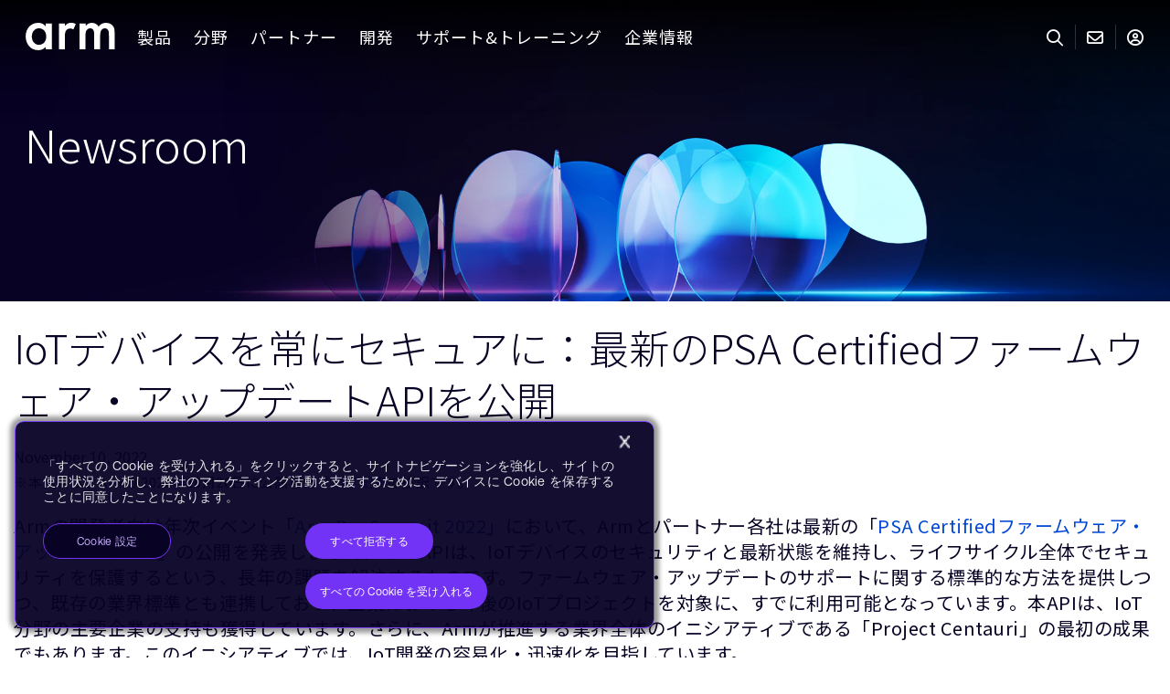

--- FILE ---
content_type: text/html; charset=utf-8
request_url: https://www.arm.com/ja/company/news/2022/11/psa-secure-iot-devices
body_size: 33217
content:



<!DOCTYPE html>
<html class="" lang="ja">
<head>
    <meta http-equiv="Content-Type" content="text/html; charset=UTF-8">
    <meta name="viewport" content="width=device-width, initial-scale=1.0">
    <title>IoTデバイスを常にセキュアに：最新のPSA Certifiedファームウェア・アップデートAPIを公開 – Arm®</title>

    
    

<link rel="preload" href="https://www.arm.com/static/designsystem/rel/4.14.1/arm-design-system-scoped.css" as="style" importance="high" crossorigin="anonymous" />
<link rel="modulepreload" href="https://www.arm.com/static/designsystem/rel/4.14.1/arm-design-system/arm-design-system.esm.js" as="script" importance="high" crossorigin="anonymous" />

<link rel="preconnect" href="https://cdn.designsystem.arm.com" />
<link rel="dns-prefetch" href="https://cdn.designsystem.arm.com"/>
<link rel="preconnect" href="https://fonts.googleapis.com" />
<link rel="dns-prefetch" href="https://fonts.googleapis.com" />

<link rel="stylesheet" href="https://www.arm.com/static/designsystem/rel/4.14.1/arm-design-system-scoped.css" crossorigin="anonymous" />
<script>
// akam-sw.js install script version 1.3.6
"serviceWorker"in navigator&&"find"in[]&&function(){var e=new Promise(function(e){"complete"===document.readyState||!1?e():(window.addEventListener("load",function(){e()}),setTimeout(function(){"complete"!==document.readyState&&e()},1e4))}),n=window.akamServiceWorkerInvoked,r="1.3.6";if(n)aka3pmLog("akam-setup already invoked");else{window.akamServiceWorkerInvoked=!0,window.aka3pmLog=function(){window.akamServiceWorkerDebug&&console.log.apply(console,arguments)};function o(e){(window.BOOMR_mq=window.BOOMR_mq||[]).push(["addVar",{"sm.sw.s":e,"sm.sw.v":r}])}var i="/akam-sw.js",a=new Map;navigator.serviceWorker.addEventListener("message",function(e){var n,r,o=e.data;if(o.isAka3pm)if(o.command){var i=(n=o.command,(r=a.get(n))&&r.length>0?r.shift():null);i&&i(e.data.response)}else if(o.commandToClient)switch(o.commandToClient){case"enableDebug":window.akamServiceWorkerDebug||(window.akamServiceWorkerDebug=!0,aka3pmLog("Setup script debug enabled via service worker message"),v());break;case"boomerangMQ":o.payload&&(window.BOOMR_mq=window.BOOMR_mq||[]).push(o.payload)}aka3pmLog("akam-sw message: "+JSON.stringify(e.data))});var t=function(e){return new Promise(function(n){var r,o;r=e.command,o=n,a.has(r)||a.set(r,[]),a.get(r).push(o),navigator.serviceWorker.controller&&(e.isAka3pm=!0,navigator.serviceWorker.controller.postMessage(e))})},c=function(e){return t({command:"navTiming",navTiming:e})},s=null,m={},d=function(){var e=i;return s&&(e+="?othersw="+encodeURIComponent(s)),function(e,n){return new Promise(function(r,i){aka3pmLog("Registering service worker with URL: "+e),navigator.serviceWorker.register(e,n).then(function(e){aka3pmLog("ServiceWorker registration successful with scope: ",e.scope),r(e),o(1)}).catch(function(e){aka3pmLog("ServiceWorker registration failed: ",e),o(0),i(e)})})}(e,m)},g=navigator.serviceWorker.__proto__.register;if(navigator.serviceWorker.__proto__.register=function(n,r){return n.includes(i)?g.call(this,n,r):(aka3pmLog("Overriding registration of service worker for: "+n),s=new URL(n,window.location.href),m=r,navigator.serviceWorker.controller?new Promise(function(n,r){var o=navigator.serviceWorker.controller.scriptURL;if(o.includes(i)){var a=encodeURIComponent(s);o.includes(a)?(aka3pmLog("Cancelling registration as we already integrate other SW: "+s),navigator.serviceWorker.getRegistration().then(function(e){n(e)})):e.then(function(){aka3pmLog("Unregistering existing 3pm service worker"),navigator.serviceWorker.getRegistration().then(function(e){e.unregister().then(function(){return d()}).then(function(e){n(e)}).catch(function(e){r(e)})})})}else aka3pmLog("Cancelling registration as we already have akam-sw.js installed"),navigator.serviceWorker.getRegistration().then(function(e){n(e)})}):g.call(this,n,r))},navigator.serviceWorker.controller){var u=navigator.serviceWorker.controller.scriptURL;u.includes("/akam-sw.js")||u.includes("/akam-sw-preprod.js")||u.includes("/threepm-sw.js")||(aka3pmLog("Detected existing service worker. Removing and re-adding inside akam-sw.js"),s=new URL(u,window.location.href),e.then(function(){navigator.serviceWorker.getRegistration().then(function(e){m={scope:e.scope},e.unregister(),d()})}))}else e.then(function(){window.akamServiceWorkerPreprod&&(i="/akam-sw-preprod.js"),d()});if(window.performance){var w=window.performance.timing,l=w.responseEnd-w.responseStart;c(l)}e.then(function(){t({command:"pageLoad"})});var k=!1;function v(){window.akamServiceWorkerDebug&&!k&&(k=!0,aka3pmLog("Initializing debug functions at window scope"),window.aka3pmInjectSwPolicy=function(e){return t({command:"updatePolicy",policy:e})},window.aka3pmDisableInjectedPolicy=function(){return t({command:"disableInjectedPolicy"})},window.aka3pmDeleteInjectedPolicy=function(){return t({command:"deleteInjectedPolicy"})},window.aka3pmGetStateAsync=function(){return t({command:"getState"})},window.aka3pmDumpState=function(){aka3pmGetStateAsync().then(function(e){aka3pmLog(JSON.stringify(e,null,"\t"))})},window.aka3pmInjectTiming=function(e){return c(e)},window.aka3pmUpdatePolicyFromNetwork=function(){return t({command:"pullPolicyFromNetwork"})})}v()}}();</script>
<script type="module" src="https://www.arm.com/static/designsystem/rel/4.14.1/arm-design-system/arm-design-system.esm.js" crossorigin="anonymous"></script>
<script nomodule src="https://www.arm.com/static/designsystem/rel/4.14.1/arm-design-system/arm-design-system.js" crossorigin="anonymous"></script>


    <link rel="preconnect" href="https://fast.fonts.net" />
    <link rel="dns-prefetch" href="https://fast.fonts.net" />
    <link rel="preconnect" href="https://fonts.gstatic.com" />
    <link rel="dns-prefetch" href="https://fonts.gstatic.com" />
    <link rel="preconnect" href="https://dc.services.visualstudio.com" />
    <link rel="dns-prefetch" href="https://dc.services.visualstudio.com" />

    
        <style>
            @import url('//fonts.googleapis.com/css?family=Lato:300,400|Noto+Sans+JP:300,400,700&subset=japanese');
        </style>
    <link rel="stylesheet" href="/shared/bundle/all.css?v=1.0.9476.18862">
    <noscript><link rel="stylesheet" href="/shared/bundle/all.css?v=1.0.9476.18862"></noscript>

    
<meta http-equiv="Content-Type" content="text/html; charset=UTF-8">
<meta http-equiv="X-UA-Compatible" content="IE=Edge">
<meta content="ja" http-equiv="content-language">
<meta name="viewport" content="width=device-width, initial-scale=1.0">
<meta name="author" content="Arm Ltd.">
<meta name="description" content="Armの開発者向け年次イベント「Arm DevSummit 2022」において、Armとパートナー各社は最新の「PSA Certifiedファームウェア・アップデートAPI」の公開を発表しました。">
<meta name="keywords" content="">
<meta content="Copyright &#169; 1995-2025 Arm Limited (or its affiliates). All rights reserved." name="copyright">
<meta name="apple-mobile-web-app-capable" content="yes">
<meta name="msapplication-config" content="https://www.arm.com/shared/common/img/favicon/browserconfig.xml">
<meta name="msapplication-TileColor" content="#2b5797">
<meta name="msapplication-TileImage" content="https://www.arm.com/shared/common/img/favicon/mstile-144x144.png">
<meta name="theme-color" content="#ffffff">
<meta name="server" content="WK00005N" />

<meta property="og:title" content="IoTデバイスを常にセキュアに：最新のPSA Certifiedファームウェア・アップデートAPIを公開">
<meta property="og:description" content="Armの開発者向け年次イベント「Arm DevSummit 2022」において、Armとパートナー各社は最新の「PSA Certifiedファームウェア・アップデートAPI」の公開を発表しました。">
<meta property="og:image" content="https://www.arm.comhttps://www.arm.com/-/media/global/news/article-thumbnails/psa-security-image-newsroom.jpg?rev=7fd39258a4af4f89bfb2bd84b81817e8&amp;revision=7fd39258-a4af-4f89-bfb2-bd84b81817e8">
<meta property="og:site_name" content="Arm | The Architecture for the Digital World">
<meta property="og:url" content="https://www.arm.com/ja/company/news/2022/11/psa-secure-iot-devices">
<meta property="og:type" content="website">
<meta property="og:locale" content="ja">

<meta property="article:author" content="Arm Ltd.">
<meta property="article:publisher" content="Arm Ltd.">

<meta name="twitter:card" content="summary">
<meta name="twitter:site" content="Arm | The Architecture for the Digital World">
<meta name="twitter:title" content="IoTデバイスを常にセキュアに：最新のPSA Certifiedファームウェア・アップデートAPIを公開">
<meta name="twitter:description" content="Armの開発者向け年次イベント「Arm DevSummit 2022」において、Armとパートナー各社は最新の「PSA Certifiedファームウェア・アップデートAPI」の公開を発表しました。">
<meta name="twitter:image" content="https://www.arm.comhttps://www.arm.com/-/media/global/news/article-thumbnails/psa-security-image-newsroom.jpg?rev=7fd39258a4af4f89bfb2bd84b81817e8&amp;revision=7fd39258-a4af-4f89-bfb2-bd84b81817e8">
<meta name="twitter:url" content="https://www.arm.com/ja/company/news/2022/11/psa-secure-iot-devices">





    
    

<link rel="apple-touch-icon" sizes="57x57" href="https://www.arm.com/shared/common/img/favicon/apple-touch-icon.png?v=1.0.9476.18862" />
<link rel="apple-touch-icon" sizes="60x60" href="https://www.arm.com/shared/common/img/favicon/apple-touch-icon.png?v=1.0.9476.18862" />
<link rel="apple-touch-icon" sizes="72x72" href="https://www.arm.com/shared/common/img/favicon/apple-touch-icon.png?v=1.0.9476.18862" />
<link rel="apple-touch-icon" sizes="76x76" href="https://www.arm.com/shared/common/img/favicon/apple-touch-icon.png?v=1.0.9476.18862" />
<link rel="apple-touch-icon" sizes="114x114" href="https://www.arm.com/shared/common/img/favicon/apple-touch-icon.png?v=1.0.9476.18862" />
<link rel="apple-touch-icon" sizes="120x120" href="https://www.arm.com/shared/common/img/favicon/apple-touch-icon.png?v=1.0.9476.18862" />
<link rel="apple-touch-icon" sizes="144x144" href="https://www.arm.com/shared/common/img/favicon/apple-touch-icon.png?v=1.0.9476.18862" />
<link rel="apple-touch-icon" sizes="152x152" href="https://www.arm.com/shared/common/img/favicon/apple-touch-icon.png?v=1.0.9476.18862" />
<link rel="apple-touch-icon" sizes="180x180" href="https://www.arm.com/shared/common/img/favicon/apple-touch-icon.png?v=1.0.9476.18862" />
<link rel="icon" type="image/png" href="https://www.arm.com/shared/common/img/favicon/favicon-32x32.png?v=1.0.9476.18862" sizes="32x32" />
<link rel="icon" type="image/png" href="https://www.arm.com/shared/common/img/favicon/favicon-48x48.png?v=1.0.9476.18862" sizes="48x48" />
<link rel="icon" type="image/png" href="https://www.arm.com/shared/common/img/favicon/android-chrome-192x192.png?v=1.0.9476.18862" sizes="192x192" />
<link rel="icon" type="image/png" href="https://www.arm.com/shared/common/img/favicon/android-chrome-256x256.png?v=1.0.9476.18862" sizes="256x256" />
<link rel="icon" type="image/png" href="https://www.arm.com/shared/common/img/favicon/favicon-16x16.png?v=1.0.9476.18862" sizes="16x16" />
<link rel="shortcut icon" type="image/ico" href="https://www.arm.com/shared/common/img/favicon/favicon.ico?v=1.0.9476.18862" />
<link rel="manifest" href="https://www.arm.com/shared/common/img/favicon/manifest.json?v=1.0.9476.18862" />


    
    

    
    

    
    

<!-- Onetrust -->
<!-- OneTrust Cookies Consent Notice start for www.arm.com -->
<script src="https://cdn.cookielaw.org/scripttemplates/otSDKStub.js" data-document-language="true" type="text/javascript" charset="UTF-8" data-domain-script="0196fcd0-1566-7ef9-878b-127e2767f00c" ></script>
<script type="text/javascript">
function OptanonWrapper() { }
</script>
<!-- OneTrust Cookies Consent Notice end for www.arm.com -->

 <script>
window.onload = function() {
    let analytics = document.querySelector(".CoveoAnalytics");
	if(analytics){
		let coveo_analytics = Coveo.get(analytics);
		if(coveo_analytics && window && window.OnetrustActiveGroups && !window.OnetrustActiveGroups.includes('C0002')){
			coveo_analytics.disable();
		}
	}
};
 </script>
 
 
 <!-- OneTrust Cookies Consent Notice start for www.arm.com -->
<!-- End Onetrust -->


    
    

    
    
<!-- Clearbit -->
<script type="text/plain" src="https://tag.clearbitscripts.com/v1/pk_acf6fc4fd7e2fec55c586040e1705149/tags.js" referrerpolicy="strict-origin-when-cross-origin" async="" class="optanon-category-C0003"></script>
<script>
  function revealCallback(response){
    var reveal = response;
    window.reveal = reveal;
  }
</script>
<!-- End Clearbit -->


    
    




    

    
    

    
    


<!-- Adobe -->
<script src="//assets.adobedtm.com/launch-EN10e66088202b43a3b7f30a6ded39776d.min.js"  defer></script>
<!-- End Adobe -->


    
<link rel='canonical' href='https://www.arm.com/ja/company/news/2022/11/psa-secure-iot-devices' /> 
<link rel='alternate' hreflang='ja' href='https://www.arm.com/ja/company/news/2022/11/psa-secure-iot-devices' /> 
<link rel='alternate' hreflang='x-default' href='https://www.arm.com/ja/company/news/2022/11/psa-secure-iot-devices' /> 


<script>(window.BOOMR_mq=window.BOOMR_mq||[]).push(["addVar",{"rua.upush":"false","rua.cpush":"true","rua.upre":"false","rua.cpre":"true","rua.uprl":"false","rua.cprl":"false","rua.cprf":"false","rua.trans":"SJ-69e586b2-3a7d-4dae-8ef0-7bb37a0989b5","rua.cook":"false","rua.ims":"false","rua.ufprl":"false","rua.cfprl":"true","rua.isuxp":"false","rua.texp":"norulematch","rua.ceh":"false","rua.ueh":"false","rua.ieh.st":"0"}]);</script>
                              <script>!function(e){var n="https://s.go-mpulse.net/boomerang/";if("False"=="True")e.BOOMR_config=e.BOOMR_config||{},e.BOOMR_config.PageParams=e.BOOMR_config.PageParams||{},e.BOOMR_config.PageParams.pci=!0,n="https://s2.go-mpulse.net/boomerang/";if(window.BOOMR_API_key="YX9U9-3CW2M-92JLU-3BLJD-T6LD5",function(){function e(){if(!o){var e=document.createElement("script");e.id="boomr-scr-as",e.src=window.BOOMR.url,e.async=!0,i.parentNode.appendChild(e),o=!0}}function t(e){o=!0;var n,t,a,r,d=document,O=window;if(window.BOOMR.snippetMethod=e?"if":"i",t=function(e,n){var t=d.createElement("script");t.id=n||"boomr-if-as",t.src=window.BOOMR.url,BOOMR_lstart=(new Date).getTime(),e=e||d.body,e.appendChild(t)},!window.addEventListener&&window.attachEvent&&navigator.userAgent.match(/MSIE [67]\./))return window.BOOMR.snippetMethod="s",void t(i.parentNode,"boomr-async");a=document.createElement("IFRAME"),a.src="about:blank",a.title="",a.role="presentation",a.loading="eager",r=(a.frameElement||a).style,r.width=0,r.height=0,r.border=0,r.display="none",i.parentNode.appendChild(a);try{O=a.contentWindow,d=O.document.open()}catch(_){n=document.domain,a.src="javascript:var d=document.open();d.domain='"+n+"';void(0);",O=a.contentWindow,d=O.document.open()}if(n)d._boomrl=function(){this.domain=n,t()},d.write("<bo"+"dy onload='document._boomrl();'>");else if(O._boomrl=function(){t()},O.addEventListener)O.addEventListener("load",O._boomrl,!1);else if(O.attachEvent)O.attachEvent("onload",O._boomrl);d.close()}function a(e){window.BOOMR_onload=e&&e.timeStamp||(new Date).getTime()}if(!window.BOOMR||!window.BOOMR.version&&!window.BOOMR.snippetExecuted){window.BOOMR=window.BOOMR||{},window.BOOMR.snippetStart=(new Date).getTime(),window.BOOMR.snippetExecuted=!0,window.BOOMR.snippetVersion=12,window.BOOMR.url=n+"YX9U9-3CW2M-92JLU-3BLJD-T6LD5";var i=document.currentScript||document.getElementsByTagName("script")[0],o=!1,r=document.createElement("link");if(r.relList&&"function"==typeof r.relList.supports&&r.relList.supports("preload")&&"as"in r)window.BOOMR.snippetMethod="p",r.href=window.BOOMR.url,r.rel="preload",r.as="script",r.addEventListener("load",e),r.addEventListener("error",function(){t(!0)}),setTimeout(function(){if(!o)t(!0)},3e3),BOOMR_lstart=(new Date).getTime(),i.parentNode.appendChild(r);else t(!1);if(window.addEventListener)window.addEventListener("load",a,!1);else if(window.attachEvent)window.attachEvent("onload",a)}}(),"".length>0)if(e&&"performance"in e&&e.performance&&"function"==typeof e.performance.setResourceTimingBufferSize)e.performance.setResourceTimingBufferSize();!function(){if(BOOMR=e.BOOMR||{},BOOMR.plugins=BOOMR.plugins||{},!BOOMR.plugins.AK){var n="true"=="true"?1:0,t="",a="gqhgnfqx2w5my2ksn7za-f-6276051d5-clientnsv4-s.akamaihd.net",i="false"=="true"?2:1,o={"ak.v":"39","ak.cp":"495146","ak.ai":parseInt("320910",10),"ak.ol":"0","ak.cr":9,"ak.ipv":4,"ak.proto":"h2","ak.rid":"ff860ca9","ak.r":51095,"ak.a2":n,"ak.m":"dsca","ak.n":"essl","ak.bpcip":"52.14.102.0","ak.cport":49268,"ak.gh":"23.215.214.236","ak.quicv":"","ak.tlsv":"tls1.3","ak.0rtt":"","ak.0rtt.ed":"","ak.csrc":"-","ak.acc":"","ak.t":"1767010290","ak.ak":"hOBiQwZUYzCg5VSAfCLimQ==uYwZzANnt7IWea+6y3oRs5RDZ4vuc1Z64vxWs4s4XQeRuyWh2dgffzIzyh1EyRv3YsmcT9LbpoG2SNlnz4uCP2SlKzQ5HM1ZHx6KWn8sLMA86TJEojyVBmTfUh7jgHfKexDENGrAUmt7WmBMObJCtbZg3QX5dDVsOXQ5KmGx485VwMTZhBdmwRHETgSBFRx/xO44XqrUEsNuIJkOE1ooOzzkAqrjmyW8Q6aDUjl5a+TWRUATrWI4/ZTscoJhMMQ6YVVYTyrhJqa91Lsmq4nMTeJe+VaaXFeromYL2pJUP5asDJ/JSc3mjagucIzD9p1VYYvNhXqdlDWWPbxwsALFIE9NMaxECld40S9WPDW/bBEmGHCpe9VKi6Jc5wgAs38OH0yISpxkHDksoHzPDfR2FVHYP5RaUR8xrGnzNZ6iKiQ=","ak.pv":"16","ak.dpoabenc":"","ak.tf":i};if(""!==t)o["ak.ruds"]=t;var r={i:!1,av:function(n){var t="http.initiator";if(n&&(!n[t]||"spa_hard"===n[t]))o["ak.feo"]=void 0!==e.aFeoApplied?1:0,BOOMR.addVar(o)},rv:function(){var e=["ak.bpcip","ak.cport","ak.cr","ak.csrc","ak.gh","ak.ipv","ak.m","ak.n","ak.ol","ak.proto","ak.quicv","ak.tlsv","ak.0rtt","ak.0rtt.ed","ak.r","ak.acc","ak.t","ak.tf"];BOOMR.removeVar(e)}};BOOMR.plugins.AK={akVars:o,akDNSPreFetchDomain:a,init:function(){if(!r.i){var e=BOOMR.subscribe;e("before_beacon",r.av,null,null),e("onbeacon",r.rv,null,null),r.i=!0}return this},is_complete:function(){return!0}}}}()}(window);</script></head>

<body>
    
    

    
    

    <!-- BEGIN NOINDEX -->
    
    <ul class="sr-only">
        <li><a href="#content" aria-label="Skip to main content" tabindex="-1" title="Skip to main content">Skip to Main Content</a></li>
        <li><a href="#footer" aria-label="Skip to footer" tabindex="-1" title="Skip to footer">Skip to Footer</a></li>
    </ul>
    <!-- END NOINDEX -->

    <div class="c-app-wrapper">

        <!-- BEGIN NOINDEX -->
        
        
<div class="c-unsupported-browser u-no-print" role="complementary" style="display: none;">
    <!--[if lt IE 9]><style>.c-unsupported-browser { display: block; }</style><![endif]-->
    <div class="c-unsupported-browser__message"><p>Sorry, your browser is not supported. We recommend upgrading your browser.</p></div>
</div>


        
        <div class="c-sticky-wrapper u-no-print">

            <style aria-hidden="true" tabindex="-1">
                .c-sticky-wrapper {
                    position: fixed;
                    position: -webkit-sticky;
                    position: sticky;
                    top: 0;
                    width: 100%;
                    z-index: 50 !important;
                }
            </style>

            
            <div class="c-alerts js-alerts">

                
                <div class="c-notifications-wrapper">

                    
                    <style aria-hidden="true" tabindex="-1">
                        .c-notifications-wrapper {
                            background-color: #e5eceb;
                            position: -webkit-sticky;
                            position: sticky;
                            z-index: 99;
                        }

                        .c-notification {
                            background-color: #e5eceb;
                            box-sizing: content-box;
                            min-height: 55px;
                            position: sticky !important;
                            width: 100%;
                        }
                    </style>

                    
                    

                    
                    <script aria-hidden="true" tabindex="-1" type="text/javascript">
                        (function () {
                            function setYHeight() {
                                var $notification = document.querySelector('.c-notification');
                                if (!$notification) return;
                                var computedStyles = getComputedStyle($notification);
                                var height = computedStyles.getPropertyValue('height');
                                var $parent = $notification.parentElement;
                                if ($parent) $parent.style.height = height;
                            }
                            window.addEventListener('resize', setYHeight);
                            setYHeight();
                        })();
                    </script>
                </div>
            </div>

        </div>
        <!-- END NOINDEX -->
        
        <div id="top" class="c-site-wrapper">

            
            <div class="c-content-wrapper c-content-wrapper-refresh">

                
                

                <!-- BEGIN NOINDEX -->
                
                

                
                



<nav id="c-a893cd19-9c35-4f09-a1fb-ab5ad7b95532" class="o-widget c-top-navigation Short init-video-autoplay" aria-label="top-navigation">
    <div class="u-background-linear-gradient u-bg-gradient-secondary"></div>
    <div class="c-top-navigation-flex">
        
<ul class="c-top-navigation-sections">
    <li class="c-top-navigation-section-logo">
<a href="https://www.arm.com/ja/" class="" aria-label="Arm Logo" data-track-nav="logo" title="Arm" role="link" ><img src="https://www.arm.com/-/media/global/logos/arm-logo-white-rgb.svg?rev=3c548cb1667c4e60bf0229d5c57ac2e1&amp;revision=3c548cb1-667c-4e60-bf02-29d5c57ac2e1&amp;la=ja&amp;hash=5B9986C09619CC332970502912F00178" alt="arm" /></a>    </li>

        <li class="c-top-navigation-section">
            <a tabindex="0" class="c-top-navigation-section-link" data-track-nav="製品">製品</a>
            <div class="submenu u-bg-gradient-primary">
                <div class="u-navigation-row u-padding-24">
                            <div class="u-width-25">
                                <div class="u-navigation-row u-padding-left-12">
                                    <div tabindex="0" class="u-navigation-column c-top-navigation-category">コンピュート・サブシステム</div>
                                </div>
                                <div class="c-top-navigation-divider" style="">
                                            <div class="u-navigation-row u-padding-left-12">
                                                <div class="u-navigation-column c-top-navigation-category-item">
<a href="https://www.arm.com/ja/products/mobile/compute-subsystems/lumex" data-track-nav="製品:コンピュート・サブシステム:Lumex CSS (モバイル & PC向け)" title="Lumex CSS Platform" tabindex="0" >Lumex CSS (モバイル & PC向け)</a>                                                </div>
                                            </div>
                                            <div class="u-navigation-row u-padding-left-12">
                                                <div class="u-navigation-column c-top-navigation-category-item">
<a href="https://www.arm.com/ja/products/neoverse-compute-subsystems" data-track-nav="製品:コンピュート・サブシステム:Neoverse CSS (データセンター向け)" title="Arm Neoverse CSS" tabindex="0" >Neoverse CSS (データセンター向け)</a>                                                </div>
                                            </div>
                                            <div class="u-navigation-row u-padding-left-12">
                                                <div class="u-navigation-column c-top-navigation-category-item">
<a href="https://www.arm.com/ja/products/automotive/compute-subsystems/zena" data-track-nav="製品:コンピュート・サブシステム:Zena CSS (自動車向け)" title="Arm Zena CSS" tabindex="0" >Zena CSS (自動車向け)</a>                                                </div>
                                            </div>
                                </div>
                            </div>
                            <div class="u-width-25">
                                <div class="u-navigation-row u-padding-left-12">
                                    <div tabindex="0" class="u-navigation-column c-top-navigation-category">コンピュートIP</div>
                                </div>
                                <div class="" style="">
                                            <div class="u-navigation-row u-padding-left-12">
                                                <div class="u-navigation-column c-top-navigation-category-item">
<a href="https://www.arm.com/ja/product-filter?families=c1 cpus" data-track-nav="製品:コンピュートIP:C1 CPUs" title="C1 CPUs" tabindex="0" >C1 CPUs</a>                                                </div>
                                            </div>
                                            <div class="u-navigation-row u-padding-left-12">
                                                <div class="u-navigation-column c-top-navigation-category-item">
<a href="https://www.arm.com/ja/products/cortex-x" data-track-nav="製品:コンピュートIP:Cortex-X" title="Cortex-X" tabindex="0" >Cortex-X</a>                                                </div>
                                            </div>
                                            <div class="u-navigation-row u-padding-left-12">
                                                <div class="u-navigation-column c-top-navigation-category-item">
<a href="https://www.arm.com/ja/product-filter?families=cortex-a&amp;showall=true" data-track-nav="製品:コンピュートIP:Cortex-A" title="Cortex-A" tabindex="0" >Cortex-A</a>                                                </div>
                                            </div>
                                            <div class="u-navigation-row u-padding-left-12">
                                                <div class="u-navigation-column c-top-navigation-category-item">
<a href="https://www.arm.com/ja/product-filter?families=cortex-r" data-track-nav="製品:コンピュートIP:Cortex-R" title="Cortex-R" tabindex="0" >Cortex-R</a>                                                </div>
                                            </div>
                                            <div class="u-navigation-row u-padding-left-12">
                                                <div class="u-navigation-column c-top-navigation-category-item">
<a href="https://www.arm.com/ja/product-filter?families=cortex-m&amp;showall=true" data-track-nav="製品:コンピュートIP:Cortex-M" title="Cortex-M" tabindex="0" >Cortex-M</a>                                                </div>
                                            </div>
                                            <div class="u-navigation-row u-padding-left-12">
                                                <div class="u-navigation-column c-top-navigation-category-item">
<a href="https://www.arm.com/ja/products/silicon-ip-cpu/neoverse" data-track-nav="製品:コンピュートIP:Neoverse" title="Neoverse" tabindex="0" >Neoverse</a>                                                </div>
                                            </div>
                                </div>
                            </div>
                            <div class="u-width-25">
                                <div class="u-navigation-row u-padding-left-12">
                                    <div tabindex="-1" class="u-navigation-column c-top-navigation-category"></div>
                                </div>
                                <div class="c-top-navigation-divider" style="">
                                            <div class="u-navigation-row u-padding-left-12">
                                                <div class="u-navigation-column c-top-navigation-category-item">
<a href="https://www.arm.com/ja/product-filter?families=ethos npus" data-track-nav="製品:コンピュートIP:Ethos NPUs" title="Ethos" tabindex="0" >Ethos NPUs</a>                                                </div>
                                            </div>
                                            <div class="u-navigation-row u-padding-left-12">
                                                <div class="u-navigation-column c-top-navigation-category-item">
<a href="https://www.arm.com/ja/products/silicon-ip-multimedia?showall=true" data-track-nav="製品:コンピュートIP:Mali GPUs" title="Arm Immortalis &amp; Mali" tabindex="0" >Mali GPUs</a>                                                </div>
                                            </div>
                                            <div class="u-navigation-row u-padding-left-12">
                                                <div class="u-navigation-column c-top-navigation-category-item">
<a href="https://www.arm.com/ja/products/silicon-ip-system" data-track-nav="製品:コンピュートIP:システムIP" title="システムIP" tabindex="0" >システムIP</a>                                                </div>
                                            </div>
                                            <div class="u-navigation-row u-padding-left-12">
                                                <div class="u-navigation-column c-top-navigation-category-item">
<a href="https://www.arm.com/ja/products/silicon-ip-security" data-track-nav="製品:コンピュートIP:セキュリティIP" title="セキュリティIP" tabindex="0" >セキュリティIP</a>                                                </div>
                                            </div>
                                            <div class="u-navigation-row u-padding-left-12">
                                                <div class="u-navigation-column c-top-navigation-category-item">
<a href="https://www.arm.com/ja/products/silicon-ip-subsystems" data-track-nav="製品:コンピュートIP:サブシステム IP" title="サブシステム" tabindex="0" >サブシステム IP</a>                                                </div>
                                            </div>
                                </div>
                            </div>
                            <div class="u-width-25">
                                <div class="u-navigation-row u-padding-left-12">
                                    <div tabindex="0" class="u-navigation-column c-top-navigation-category">基盤技術と開発支援</div>
                                </div>
                                <div class="" style="">
                                            <div class="u-navigation-row u-padding-left-12">
                                                <div class="u-navigation-column c-top-navigation-category-item">
<a href="https://www.arm.com/ja/architecture" data-track-nav="製品:基盤技術と開発支援:アーキテクチャ" title="アーキテクチャ" tabindex="0" >アーキテクチャ</a>                                                </div>
                                            </div>
                                            <div class="u-navigation-row u-padding-left-12">
                                                <div class="u-navigation-column c-top-navigation-category-item">
<a href="https://www.arm.com/ja/products/development-tools" data-track-nav="製品:基盤技術と開発支援:開発ツール & ソフトウェア" title="設計と開発" tabindex="0" >開発ツール & ソフトウェア</a>                                                </div>
                                            </div>
                                            <div class="u-navigation-row u-padding-left-12">
                                                <div class="u-navigation-column c-top-navigation-category-item">
<a href="https://www.arm.com/ja/products/ip-explorer" data-track-nav="製品:基盤技術と開発支援:Arm IP エクスプローラー" title="Arm IP Explorer" tabindex="0" >Arm IP エクスプローラー</a>                                                </div>
                                            </div>
                                            <div class="u-navigation-row u-padding-left-12">
                                                <div class="u-navigation-column c-top-navigation-category-item">
<a href="https://www.arm.com/ja/architecture/system-architectures/systemready-compliance-program" data-track-nav="製品:基盤技術と開発支援:SystemReady" title="SystemReady" tabindex="0" >SystemReady</a>                                                </div>
                                            </div>
                                            <div class="u-navigation-row u-padding-left-12">
                                                <div class="u-navigation-column c-top-navigation-category-item c-top-navigation-category">
Armテクノロジーライセンス                                                </div>
                                            </div>
                                            <div class="u-navigation-row u-padding-left-12">
                                                <div class="u-navigation-column c-top-navigation-category-item">
<a href="https://www.arm.com/ja/products/licensing" data-track-nav="製品:基盤技術と開発支援:Arm Licensing" title="Arm Licensing" tabindex="0" >Arm Licensing</a>                                                </div>
                                            </div>
                                            <div class="u-navigation-row u-padding-left-12">
                                                <div class="u-navigation-column c-top-navigation-category-item">
<a href="https://www.arm.com/ja/products/flexible-access" data-track-nav="製品:基盤技術と開発支援:Arm Flexible Access" title="Arm Flexible Access" tabindex="0" >Arm Flexible Access</a>                                                </div>
                                            </div>
                                            <div class="u-navigation-row u-padding-left-12">
                                                <div class="u-navigation-column c-top-navigation-category-item">
<a href="https://www.arm.com/ja/products/licensing/arm-total-access" data-track-nav="製品:基盤技術と開発支援:Arm Total Access" title="Arm Total Access" tabindex="0" >Arm Total Access</a>                                                </div>
                                            </div>
                                </div>
                            </div>

                </div>
                <div class="c-navigation-submenu-title u-navigation-row u-padding-24">
                    <div class="u-navigation-column">
<a href="https://www.arm.com/ja/products" class="submenu-title" aria-label="Arm製品を全て見る" data-track-nav="製品:Arm製品を全て見る" title="Arm製品を全て見る" role="link" >Arm製品を全て見る</a>                    </div>
                </div>
            </div>
        </li>
        <li class="c-top-navigation-section">
            <a tabindex="0" class="c-top-navigation-section-link" data-track-nav="分野">分野</a>
            <div class="submenu u-bg-gradient-primary">
                <div class="u-navigation-row u-padding-24">
                            <div class="u-width-25">
                                <div class="u-navigation-row u-padding-left-12">
                                    <div tabindex="0" class="u-navigation-column c-top-navigation-category">分野</div>
                                </div>
                                <div class="c-top-navigation-divider" style="height: 245px">
                                            <div class="u-navigation-row u-padding-left-12">
                                                <div class="u-navigation-column c-top-navigation-category-item">
<a href="https://www.arm.com/ja/markets/automotive" data-track-nav="分野:分野:オートモーティブ" title="オートモーティブ" tabindex="0" >オートモーティブ</a>                                                </div>
                                            </div>
                                            <div class="u-navigation-row u-padding-left-12">
                                                <div class="u-navigation-column c-top-navigation-category-item">
<a href="https://www.arm.com/ja/markets/computing-infrastructure" data-track-nav="分野:分野:インフラストラクチャ" title="インフラストラクチャ" tabindex="0" >インフラストラクチャ</a>                                                </div>
                                            </div>
                                            <div class="u-navigation-row u-padding-left-12">
                                                <div class="u-navigation-column c-top-navigation-category-item">
<a href="https://www.arm.com/ja/markets/consumer-technologies" data-track-nav="分野:分野:コンシューマー向け技術" title="コンシューマー向け技術" tabindex="0" >コンシューマー向け技術</a>                                                </div>
                                            </div>
                                            <div class="u-navigation-row u-padding-left-12">
                                                <div class="u-navigation-column c-top-navigation-category-item">
<a href="https://www.arm.com/ja/markets/iot" data-track-nav="分野:分野:モノのインターネット(IoT)" title="モノのインターネット(IoT)" tabindex="0" >モノのインターネット(IoT)</a>                                                </div>
                                            </div>
                                </div>
                            </div>
                            <div class="u-width-25">
                                <div class="u-navigation-row u-padding-left-12">
                                    <div tabindex="0" class="u-navigation-column c-top-navigation-category">テクノロジートピックス</div>
                                </div>
                                <div class="" style="">
                                            <div class="u-navigation-row u-padding-left-12">
                                                <div class="u-navigation-column c-top-navigation-category-item">
<a href="https://www.arm.com/ja/markets/artificial-intelligence" data-track-nav="分野:テクノロジートピックス:人工知能" title="人工知能" tabindex="0" >人工知能</a>                                                </div>
                                            </div>
                                            <div class="u-navigation-row u-padding-left-12">
                                                <div class="u-navigation-column c-top-navigation-category-item">
<a href="https://www.arm.com/ja/markets/artificial-intelligence/agentic-ai" data-track-nav="分野:テクノロジートピックス:エージェンティックAI" title="エージェンティックAI" tabindex="0" >エージェンティックAI</a>                                                </div>
                                            </div>
                                            <div class="u-navigation-row u-padding-left-12">
                                                <div class="u-navigation-column c-top-navigation-category-item">
<a href="https://www.arm.com/ja/markets/computing-infrastructure/datacenter-ai" data-track-nav="分野:テクノロジートピックス:データセンターAI" title="データセンターAI" tabindex="0" >データセンターAI</a>                                                </div>
                                            </div>
                                            <div class="u-navigation-row u-padding-left-12">
                                                <div class="u-navigation-column c-top-navigation-category-item">
<a href="https://www.arm.com/ja/markets/iot/edge-ai" data-track-nav="分野:テクノロジートピックス:Edge AI" title="Edge AI" tabindex="0" >Edge AI</a>                                                </div>
                                            </div>
                                            <div class="u-navigation-row u-padding-left-12">
                                                <div class="u-navigation-column c-top-navigation-category-item">
<a href="https://www.arm.com/ja/markets/mobile-computing/mobile-ai" data-track-nav="分野:テクノロジートピックス:Mobile AI" title="Mobile AI" tabindex="0" >Mobile AI</a>                                                </div>
                                            </div>
                                            <div class="u-navigation-row u-padding-left-12">
                                                <div class="u-navigation-column c-top-navigation-category-item">
<a href="https://www.arm.com/ja/markets/mobile-computing" data-track-nav="分野:テクノロジートピックス:Mobile Computing" title="Mobile Computing" tabindex="0" >Mobile Computing</a>                                                </div>
                                            </div>
                                            <div class="u-navigation-row u-padding-left-12">
                                                <div class="u-navigation-column c-top-navigation-category-item">
<a href="https://www.arm.com/ja/markets/computing-infrastructure/telco-networking" data-track-nav="分野:テクノロジートピックス:通信 / ネットワーク" title="通信 / ネットワーク" tabindex="0" >通信 / ネットワーク</a>                                                </div>
                                            </div>
                                            <div class="u-navigation-row u-padding-left-12">
                                                <div class="u-navigation-column c-top-navigation-category-item">
<a href="https://www.arm.com/ja/markets/computing-infrastructure/high-performance-computing" data-track-nav="分野:テクノロジートピックス:高性能コンピューティング" title="高性能コンピューティング" tabindex="0" >高性能コンピューティング</a>                                                </div>
                                            </div>
                                </div>
                            </div>
                            <div class="u-width-25">
                                <div class="u-navigation-row u-padding-left-12">
                                    <div tabindex="-1" class="u-navigation-column c-top-navigation-category"></div>
                                </div>
                                <div class="" style="">
                                            <div class="u-navigation-row u-padding-left-12">
                                                <div class="u-navigation-column c-top-navigation-category-item">
<a href="https://www.arm.com/ja/markets/computing-infrastructure/cloud-computing" data-track-nav="分野:テクノロジートピックス:クラウドコンピューティング" title="クラウドコンピューティング" tabindex="0" >クラウドコンピューティング</a>                                                </div>
                                            </div>
                                            <div class="u-navigation-row u-padding-left-12">
                                                <div class="u-navigation-column c-top-navigation-category-item">
<a href="https://www.arm.com/ja/markets/consumer-technologies/ai-workstations" data-track-nav="分野:テクノロジートピックス:AI ワークステーション" title="AI ワークステーション" tabindex="0" >AI ワークステーション</a>                                                </div>
                                            </div>
                                            <div class="u-navigation-row u-padding-left-12">
                                                <div class="u-navigation-column c-top-navigation-category-item">
<a href="https://www.arm.com/ja/markets/consumer-technologies/ar-vr" data-track-nav="分野:テクノロジートピックス:AR/VR/XR" title="AR/VR/XR" tabindex="0" >AR/VR/XR</a>                                                </div>
                                            </div>
                                            <div class="u-navigation-row u-padding-left-12">
                                                <div class="u-navigation-column c-top-navigation-category-item">
<a href="https://www.arm.com/ja/markets/consumer-technologies/gaming" data-track-nav="分野:テクノロジートピックス:ゲーミング" title="ゲーム" tabindex="0" >ゲーミング</a>                                                </div>
                                            </div>
                                            <div class="u-navigation-row u-padding-left-12">
                                                <div class="u-navigation-column c-top-navigation-category-item">
<a href="https://www.arm.com/ja/markets/consumer-technologies/laptops" data-track-nav="分野:テクノロジートピックス:ノートパソコン" title="ノートパソコン" tabindex="0" >ノートパソコン</a>                                                </div>
                                            </div>
                                            <div class="u-navigation-row u-padding-left-12">
                                                <div class="u-navigation-column c-top-navigation-category-item">
<a href="https://www.arm.com/ja/markets/consumer-technologies/smartphones" data-track-nav="分野:テクノロジートピックス:スマートフォン" title="スマートフォン" tabindex="0" >スマートフォン</a>                                                </div>
                                            </div>
                                            <div class="u-navigation-row u-padding-left-12">
                                                <div class="u-navigation-column c-top-navigation-category-item">
<a href="https://www.arm.com/ja/markets/consumer-technologies/wearables" data-track-nav="分野:テクノロジートピックス:ウェアラブル" title="ウェアラブル" tabindex="0" >ウェアラブル</a>                                                </div>
                                            </div>
                                            <div class="u-navigation-row u-padding-left-12">
                                                <div class="u-navigation-column c-top-navigation-category-item">
<a href="https://www.arm.com/ja/markets/security" data-track-nav="分野:テクノロジートピックス:セキュリティ" title="セキュリティ" tabindex="0" >セキュリティ</a>                                                </div>
                                            </div>
                                </div>
                            </div>

                            <div class="u-width-25">
                                <div class="u-navigation-row u-padding-left-12">
                                    
                                </div>
                                            <div class="u-navigation-row u-padding-left-12">
                                                <div class="u-navigation-column">
                                                    <img src="https://www.arm.com/-/media/global/icons/top-nav/markets-resource-library-nav-224x108.jpg?rev=04dd6f4961f647459427fb242e42343c&amp;revision=04dd6f49-61f6-4745-9427-fb242e42343c&amp;la=ja&amp;h=108&amp;w=224&amp;hash=C48E1D7EC64DBF8ED893117583325F53" class="u-navigation-promo-image-lg" alt="資料ライブラリ" tabindex="0" />
                                                    <div class="c-top-navigation-promo-title">
<a href="https://www.arm.com/ja/resource-library" data-track-nav="分野:資料ライブラリ" title="資料ライブラリ" tabindex="0" >資料ライブラリ</a>                                                    </div>
                                                    <div tabindex="0" class="c-top-navigation-promo-description">
                                                        <p>最新資料を探す：プロジェクトの判断材料となるホワイトペーパー、レポート、動画をご覧いただけます。</p>
                                                    </div>
                                                </div>
                                            </div>
                            </div>
                </div>
                <div class="c-navigation-submenu-title u-navigation-row u-padding-24">
                    <div class="u-navigation-column">
<a href="https://www.arm.com/ja/markets" class="submenu-title" aria-label="マーケット＆テクノロジートピックスを見る" data-track-nav="分野:マーケット＆テクノロジートピックスを見る" title="マーケット＆テクノロジートピックスを見る" role="link" >マーケット＆テクノロジートピックスを見る</a>                    </div>
                </div>
            </div>
        </li>
        <li class="c-top-navigation-section">
            <a tabindex="0" class="c-top-navigation-section-link" data-track-nav="パートナー">パートナー</a>
            <div class="submenu u-bg-gradient-primary">
                <div class="u-navigation-row u-padding-24">
                            <div class="u-width-25">
                                <div class="u-navigation-row u-padding-left-12">
                                    <div tabindex="0" class="u-navigation-column c-top-navigation-category">パートナーを探す</div>
                                </div>
                                <div class="c-top-navigation-divider" style="height: 198px">
                                            <div class="u-navigation-row u-padding-left-12">
                                                <div class="u-navigation-column c-top-navigation-category-item">
<a href="https://www.arm.com/ja/partners/ai-ecosystem-catalog" data-track-nav="パートナー:パートナーを探す:人工知能" title="人工知能" tabindex="0" >人工知能</a>                                                </div>
                                            </div>
                                            <div class="u-navigation-row u-padding-left-12">
                                                <div class="u-navigation-column c-top-navigation-category-item">
<a href="https://www.arm.com/ja/partners/automotive-ecosystem-catalog" data-track-nav="パートナー:パートナーを探す:オートモーティブ" title="オートモーティブ" tabindex="0" >オートモーティブ</a>                                                </div>
                                            </div>
                                            <div class="u-navigation-row u-padding-left-12">
                                                <div class="u-navigation-column c-top-navigation-category-item">
<a href="https://www.arm.com/ja/partners/catalog/results?#sort=date descending&amp;numberOfResults=12&amp;f:Category=[Server and Infrastructure]" data-track-nav="パートナー:パートナーを探す:インフラストラクチャ" title="インフラストラクチャ" tabindex="0" >インフラストラクチャ</a>                                                </div>
                                            </div>
                                            <div class="u-navigation-row u-padding-left-12">
                                                <div class="u-navigation-column c-top-navigation-category-item">
<a href="https://www.arm.com/ja/partners/iot-ecosystem-catalog" data-track-nav="パートナー:パートナーを探す:IoT" title="IoT" tabindex="0" >IoT</a>                                                </div>
                                            </div>
                                            <div class="u-navigation-row u-padding-left-12">
                                                <div class="u-navigation-column c-top-navigation-category-item">
<a href="https://www.arm.com/ja/partners/catalog/results" data-track-nav="パートナー:パートナーを探す:全てのパートナーを見る" title="全てのパートナーを見る" tabindex="0" >全てのパートナーを見る</a>                                                </div>
                                            </div>
                                </div>
                            </div>
                            <div class="u-width-25">
                                <div class="u-navigation-row u-padding-left-12">
                                    <div tabindex="0" class="u-navigation-column c-top-navigation-category">パートナー エコシステム</div>
                                </div>
                                <div class="c-top-navigation-divider" style="">
                                            <div class="u-navigation-row u-padding-left-12">
                                                <div class="u-navigation-column c-top-navigation-category-item">
<a href="https://www.arm.com/ja/company/success-library" data-track-nav="パートナー:パートナー エコシステム:事例" title="事例" tabindex="0" >事例</a>                                                </div>
                                            </div>
                                            <div class="u-navigation-row u-padding-left-12">
                                                <div class="u-navigation-column c-top-navigation-category-item">
<a href="https://www.arm.com/ja/partners?#戦略的イニシアチブ" data-track-nav="パートナー:パートナー エコシステム:戦略的イニシアチブ" title="戦略的イニシアチブ" tabindex="0" >戦略的イニシアチブ</a>                                                </div>
                                            </div>
                                            <div class="u-navigation-row u-padding-left-12">
                                                <div class="u-navigation-column c-top-navigation-category-item">
<a href="https://www.arm.com/ja/partners?#パートナープログラムに参加" data-track-nav="パートナー:パートナー エコシステム:パートナープログラムに参加" title="パートナープログラムに参加" tabindex="0" >パートナープログラムに参加</a>                                                </div>
                                            </div>
                                            <div class="u-navigation-row u-padding-left-12">
                                                <div class="u-navigation-column c-top-navigation-category-item">
<a href="https://newsroom.arm.com/partner_news?type=partner_news" data-track-nav="パートナー:パートナー エコシステム:パートナーニュース" title="パートナーニュース" tabindex="0" >パートナーニュース</a>                                                </div>
                                            </div>
                                </div>
                            </div>

                            <div class="u-width-50">
                                <div class="u-navigation-row u-padding-x-8">
                                    
                                </div>
                                            <div class="u-navigation-row u-padding-x-8">
                                                <div class="u-navigation-column u-flex-none">
                                                    <img src="https://www.arm.com/-/media/global/icons/top-nav/arm-total-design-icon-105x105.svg?rev=a80f31f1c0f54bdcb93a955bd2285c96&amp;revision=a80f31f1-c0f5-4bdc-b93a-955bd2285c96&amp;la=ja&amp;h=106&amp;w=106&amp;hash=C4C554DB22469201503C69F87CE920BF" class="u-navigation-promo-image-sm" alt="Arm Total Design Icon" tabindex="0" />
                                                </div>
                                                <div class="u-navigation-column u-padding-x-8">
                                                    <div class="c-top-navigation-promo-title">
<a href="https://www.arm.com/ja/markets/computing-infrastructure/arm-total-design" data-track-nav="パートナー:Arm Total Design" title="Arm Total Design" >Arm Total Design</a>                                                    </div>
                                                    <div tabindex="0" class="c-top-navigation-promo-description">
                                                        <p>用途特化型インフラストラクチャ・コンピューティングを加速する業界リーダーたちによるエコシステム。</p>
                                                    </div>
                                                </div>
                                            </div>
                                            <div class="u-navigation-row u-padding-x-8">
                                                <div class="u-navigation-column u-flex-none">
                                                    <img src="https://www.arm.com/-/media/global/icons/top-nav/github-105x105.svg?rev=6baf447ad5c1472a8fc24eee81fa725c&amp;revision=6baf447a-d5c1-472a-8fc2-4eee81fa725c&amp;la=ja&amp;hash=3185FD89CA47BF4C4B722C087A2CA1B2" class="u-navigation-promo-image-sm" alt="GitHub" tabindex="0" />
                                                </div>
                                                <div class="u-navigation-column u-padding-x-8">
                                                    <div class="c-top-navigation-promo-title">
<a href="https://www.arm.com/ja/partners/catalog/github" data-track-nav="パートナー:特集パートナー：GitHub" title="特集パートナー：GitHub" >特集パートナー：GitHub</a>                                                    </div>
                                                    <div tabindex="0" class="c-top-navigation-promo-description">
                                                        <p>数百万の開発者がGitHubを拠点としている理由を発見し、arm CoPilot拡張機能をチェックしてみてください。</p>
                                                    </div>
                                                </div>
                                            </div>
                            </div>
                </div>
                <div class="c-navigation-submenu-title u-navigation-row u-padding-24">
                    <div class="u-navigation-column">
<a href="https://www.arm.com/ja/partners" class="submenu-title" aria-label="パートナー エコシステムを検索する" data-track-nav="パートナー:パートナー エコシステムを検索する" title="パートナー エコシステムを検索する" role="link" >パートナー エコシステムを検索する</a>                    </div>
                </div>
            </div>
        </li>
        <li class="c-top-navigation-section">
            <a tabindex="0" class="c-top-navigation-section-link" data-track-nav="開発">開発</a>
            <div class="submenu u-bg-gradient-primary">
                <div class="u-navigation-row u-padding-24">
                            <div class="u-width-25">
                                <div class="u-navigation-row u-padding-left-12">
                                    <div tabindex="0" class="u-navigation-column c-top-navigation-category">Armで開発する</div>
                                </div>
                                <div class="c-top-navigation-divider" style="">
                                            <div class="u-navigation-row u-padding-left-12">
                                                <div class="u-navigation-column c-top-navigation-category-item">
<a href="https://developer.arm.com/AI " data-track-nav="開発:Armで開発する:人工知能(AI)" target="_blank" title="人工知能(AI)" rel="noopener noreferrer" tabindex="0" >人工知能(AI)</a>                                                </div>
                                            </div>
                                            <div class="u-navigation-row u-padding-left-12">
                                                <div class="u-navigation-column c-top-navigation-category-item">
<a href="https://developer.arm.com/Automotive" data-track-nav="開発:Armで開発する:オートモーティブ" target="_blank" title="オートモーティブ" rel="noopener noreferrer" tabindex="0" >オートモーティブ</a>                                                </div>
                                            </div>
                                            <div class="u-navigation-row u-padding-left-12">
                                                <div class="u-navigation-column c-top-navigation-category-item">
<a href="https://developer.arm.com/edge-ai" data-track-nav="開発:Armで開発する:エッジAI" target="_blank" title="エッジAI" rel="noopener noreferrer" tabindex="0" >エッジAI</a>                                                </div>
                                            </div>
                                            <div class="u-navigation-row u-padding-left-12">
                                                <div class="u-navigation-column c-top-navigation-category-item">
<a href="https://developer.arm.com/embedded-and-microcontrollers" data-track-nav="開発:Armで開発する:組み込み/マイクロコントローラ" target="_blank" title="組み込み/マイクロコントローラ" rel="noopener noreferrer" tabindex="0" >組み込み/マイクロコントローラ</a>                                                </div>
                                            </div>
                                            <div class="u-navigation-row u-padding-left-12">
                                                <div class="u-navigation-column c-top-navigation-category-item">
<a href="https://developer.arm.com/laptops-and-desktops" data-track-nav="開発:Armで開発する:ノートPC/デスクトップPC" target="_blank" title="ノートPC/デスクトップPC" rel="noopener noreferrer" tabindex="0" >ノートPC/デスクトップPC</a>                                                </div>
                                            </div>
                                            <div class="u-navigation-row u-padding-left-12">
                                                <div class="u-navigation-column c-top-navigation-category-item">
<a href="https://developer.arm.com/mobile-graphics-and-gaming" data-track-nav="開発:Armで開発する:モバイル、グラフィックス、ゲーム" target="_blank" title="モバイル、グラフィックス、ゲーム" rel="noopener noreferrer" tabindex="0" >モバイル、グラフィックス、ゲーム</a>                                                </div>
                                            </div>
                                            <div class="u-navigation-row u-padding-left-12">
                                                <div class="u-navigation-column c-top-navigation-category-item">
<a href="https://developer.arm.com/servers-and-cloud-computing" data-track-nav="開発:Armで開発する:サーバーとクラウドコンピューティング" target="_blank" title="サーバーとクラウドコンピューティング" rel="noopener noreferrer" tabindex="0" >サーバーとクラウドコンピューティング</a>                                                </div>
                                            </div>
                                </div>
                            </div>
                            <div class="u-width-25">
                                <div class="u-navigation-row u-padding-left-12">
                                    <div tabindex="0" class="u-navigation-column c-top-navigation-category">ツールとソフトウェア</div>
                                </div>
                                <div class="c-top-navigation-divider" style="">
                                            <div class="u-navigation-row u-padding-left-12">
                                                <div class="u-navigation-column c-top-navigation-category-item">
<a href="https://developer.arm.com/Tools%20and%20Software/Arm%20Development%20Studio" data-track-nav="開発:ツールとソフトウェア:Arm Development Studio" target="_blank" title="Arm Development Studio" rel="noopener noreferrer" tabindex="0" >Arm Development Studio</a>                                                </div>
                                            </div>
                                            <div class="u-navigation-row u-padding-left-12">
                                                <div class="u-navigation-column c-top-navigation-category-item">
<a href="https://ipexplorer.arm.com/" data-track-nav="開発:ツールとソフトウェア:Arm IP Explorer" target="_blank" title="Arm IP Explorer" rel="noopener noreferrer" tabindex="0" >Arm IP Explorer</a>                                                </div>
                                            </div>
                                            <div class="u-navigation-row u-padding-left-12">
                                                <div class="u-navigation-column c-top-navigation-category-item">
<a href="https://developer.arm.com/Tools%20and%20Software/Arm%20Performance%20Studio" data-track-nav="開発:ツールとソフトウェア:Arm Performance Studio" target="_blank" title="Arm Performance Studio" rel="noopener noreferrer" tabindex="0" >Arm Performance Studio</a>                                                </div>
                                            </div>
                                            <div class="u-navigation-row u-padding-left-12">
                                                <div class="u-navigation-column c-top-navigation-category-item">
<a href="https://developer.arm.com/Tools%20and%20Software/Arm%20Virtual%20Hardware" data-track-nav="開発:ツールとソフトウェア:Arm Virtual Hardware" target="_blank" title="Arm Virtual Hardware" rel="noopener noreferrer" tabindex="0" >Arm Virtual Hardware</a>                                                </div>
                                            </div>
                                            <div class="u-navigation-row u-padding-left-12">
                                                <div class="u-navigation-column c-top-navigation-category-item">
<a href="https://store.arm.com/" data-track-nav="開発:ツールとソフトウェア:Armの開発ツールを購入" target="_blank" title="Buy Arm Developer Tools" rel="noopener noreferrer" tabindex="0" >Armの開発ツールを購入</a>                                                </div>
                                            </div>
                                            <div class="u-navigation-row u-padding-left-12">
                                                <div class="u-navigation-column c-top-navigation-category-item">
<a href="https://developer.arm.com/Tools%20and%20Software/#aq=%40navigationhierarchiescategories%3D%3D%22Tools%20and%20Software%20products%22%20AND%20%40navigationhierarchiescontenttype%3D%3D%22Product%20Information%22&amp;numberOfResults=48&amp;f-navigationhierarchiesprocessortype=Compilers%20and%20Libraries" data-track-nav="開発:ツールとソフトウェア:コンパイラ" target="_blank" title="コンパイラ" rel="noopener noreferrer" tabindex="0" >コンパイラ</a>                                                </div>
                                            </div>
                                            <div class="u-navigation-row u-padding-left-12">
                                                <div class="u-navigation-column c-top-navigation-category-item">
<a href="https://developer.arm.com/Tools%20and%20Software#aq=%40navigationhierarchiescategories%3D%3D%22Tools%20and%20Software%20products%22%20AND%20%40navigationhierarchiescontenttype%3D%3D%22Product%20Information%22&amp;numberOfResults=48&amp;f-navigationhierarchiesprocessortype=Keil" data-track-nav="開発:ツールとソフトウェア:Keil MDK" target="_blank" title="Keil MDK" rel="noopener noreferrer" tabindex="0" >Keil MDK</a>                                                </div>
                                            </div>
                                            <div class="u-navigation-row u-padding-left-12">
                                                <div class="u-navigation-column c-top-navigation-category-item">
<a href="https://www.arm.com/ja/resources/open-source" data-track-nav="開発:ツールとソフトウェア:オープンソースソフトウェア" title="オープンソースソフトウェア" tabindex="0" >オープンソースソフトウェア</a>                                                </div>
                                            </div>
                                            <div class="u-navigation-row u-padding-left-12">
                                                <div class="u-navigation-column c-top-navigation-category-item">
<a href="https://www.arm.com/ja/products/development-tools" data-track-nav="開発:ツールとソフトウェア:その他の開発ツール" title="その他の開発ツール" tabindex="0" >その他の開発ツール</a>                                                </div>
                                            </div>
                                </div>
                            </div>
                            <div class="u-width-25">
                                <div class="u-navigation-row u-padding-left-12">
                                    <div tabindex="0" class="u-navigation-column c-top-navigation-category">資料</div>
                                </div>
                                <div class="" style="">
                                            <div class="u-navigation-row u-padding-left-12">
                                                <div class="u-navigation-column c-top-navigation-category-item">
<a href="https://community.arm.com/arm-community-blogs/" data-track-nav="開発:資料:Armブログ" target="_blank" title="Armブログ" rel="noopener noreferrer" tabindex="0" >Armブログ</a>                                                </div>
                                            </div>
                                            <div class="u-navigation-row u-padding-left-12">
                                                <div class="u-navigation-column c-top-navigation-category-item">
<a href="https://community.arm.com/" data-track-nav="開発:資料:Arm コミュニティ" target="_blank" title="Arm コミュニティ" rel="noopener noreferrer" tabindex="0" >Arm コミュニティ</a>                                                </div>
                                            </div>
                                            <div class="u-navigation-row u-padding-left-12">
                                                <div class="u-navigation-column c-top-navigation-category-item">
<a href="https://developer.arm.com/documentation/" data-track-nav="開発:資料:ドキュメント" target="_blank" title="ドキュメント" rel="noopener noreferrer" tabindex="0" >ドキュメント</a>                                                </div>
                                            </div>
                                            <div class="u-navigation-row u-padding-left-12">
                                                <div class="u-navigation-column c-top-navigation-category-item">
<a href="https://developer.arm.com/downloads" data-track-nav="開発:資料:ダウンロード" target="_blank" title="ダウンロード" rel="noopener noreferrer" tabindex="0" >ダウンロード</a>                                                </div>
                                            </div>
                                            <div class="u-navigation-row u-padding-left-12">
                                                <div class="u-navigation-column c-top-navigation-category-item">
<a href="https://developer.arm.com/ja/arm-developer-program" data-track-nav="開発:資料:Arm デベロッパープログラム" target="_blank" title="ダウンロード" rel="noopener noreferrer" tabindex="0" >Arm デベロッパープログラム</a>                                                </div>
                                            </div>
                                            <div class="u-navigation-row u-padding-left-12">
                                                <div class="u-navigation-column c-top-navigation-category-item">
<a href="https://learn.arm.com/?icid=devhub:developer:all-pages:nav-link" data-track-nav="開発:資料:ラーニングパス" target="_blank" title="ラーニングパス" rel="noopener noreferrer" tabindex="0" >ラーニングパス</a>                                                </div>
                                            </div>
                                            <div class="u-navigation-row u-padding-left-12">
                                                <div class="u-navigation-column c-top-navigation-category-item">
<a href="https://www.arm.com/ja/resources/education/academic-developer-platforms" data-track-nav="開発:資料:教育機関・アカデミック" title="教育機関・アカデミック" tabindex="0" >教育機関・アカデミック</a>                                                </div>
                                            </div>
                                </div>
                            </div>

                            <div class="u-width-25">
                                <div class="u-navigation-row u-padding-left-12">
                                    
                                </div>
                                            <div class="u-navigation-row u-padding-left-12">
                                                <div class="u-navigation-column">
                                                    <img src="https://www.arm.com/-/media/global/developer-hub/uat-new/ai/proof%2011/arm-dev-program-224x108px-r2.png?rev=2ad0a2ae6f97454789a50efd4a7745c3&amp;revision=2ad0a2ae-6f97-4547-89a5-0efd4a7745c3&amp;la=ja&amp;h=108&amp;w=224&amp;hash=C16CB54CDDC6BF747BCEE1AA1BFAF7CF" class="u-navigation-promo-image-lg" alt="robot in blue" tabindex="0" />
                                                    <div class="c-top-navigation-promo-title">
<a href="https://developer.arm.com/ja/arm-developer-program" data-track-nav="開発:Arm デベロッパープログラムに参加する" target="_blank" title="Arm デベロッパープログラム" rel="noopener noreferrer" tabindex="0" >Arm デベロッパープログラムに参加する</a>                                                    </div>
                                                    <div tabindex="0" class="c-top-navigation-promo-description">
                                                        <p>Armデベロッパープログラムでは、世界中の開発者同士でネットワークを構築するための場を提供します。業界の第一人者から学んだり、最新ツールを活用して頂けます。</p>
                                                    </div>
                                                </div>
                                            </div>
                            </div>
                </div>
                <div class="c-navigation-submenu-title u-navigation-row u-padding-24">
                    <div class="u-navigation-column">
<a href="https://developer.arm.com/ja/dev2" class="submenu-title" aria-label="Arm Developer Hubに移動する" data-track-nav="開発:Arm Developer Hubに移動する" title="Arm Developer Hubに移動する" role="link" >デベロッパー向けリソースを探す</a>                    </div>
                </div>
            </div>
        </li>
        <li class="c-top-navigation-section">
            <a tabindex="0" class="c-top-navigation-section-link" data-track-nav="サポート&amp;トレーニング">サポート&amp;トレーニング</a>
            <div class="submenu u-bg-gradient-primary">
                <div class="u-navigation-row u-padding-24">
                            <div class="u-width-25">
                                <div class="u-navigation-row u-padding-left-12">
                                    <div tabindex="0" class="u-navigation-column c-top-navigation-category">サポート</div>
                                </div>
                                <div class="c-top-navigation-divider" style="">
                                            <div class="u-navigation-row u-padding-left-12">
                                                <div class="u-navigation-column c-top-navigation-category-item">
<a href="https://community.arm.com/" data-track-nav="サポート&トレーニング:サポート:Arm コミュニティ" target="_blank" title="Arm コミュニティ" rel="noopener noreferrer" tabindex="0" >Arm コミュニティ</a>                                                </div>
                                            </div>
                                            <div class="u-navigation-row u-padding-left-12">
                                                <div class="u-navigation-column c-top-navigation-category-item">
<a href="https://developer.arm.com/documentation/" data-track-nav="サポート&トレーニング:サポート:ドキュメント" target="_blank" title="ドキュメント" rel="noopener noreferrer" tabindex="0" >ドキュメント</a>                                                </div>
                                            </div>
                                            <div class="u-navigation-row u-padding-left-12">
                                                <div class="u-navigation-column c-top-navigation-category-item">
<a href="https://developer.arm.com/downloads" data-track-nav="サポート&トレーニング:サポート:ダウンロード" target="_blank" title="ダウンロード" rel="noopener noreferrer" tabindex="0" >ダウンロード</a>                                                </div>
                                            </div>
                                            <div class="u-navigation-row u-padding-left-12">
                                                <div class="u-navigation-column c-top-navigation-category-item">
<a href="https://www.arm.com/ja/support?#Support" data-track-nav="サポート&トレーニング:サポート:プロフェッショナル向けサービス" title="プロフェッショナル向けサービス" tabindex="0" >プロフェッショナル向けサービス</a>                                                </div>
                                            </div>
                                </div>
                            </div>
                            <div class="u-width-25">
                                <div class="u-navigation-row u-padding-left-12">
                                    <div tabindex="0" class="u-navigation-column c-top-navigation-category">トレーニングと教育</div>
                                </div>
                                <div class="c-top-navigation-divider" style="height: 202px">
                                            <div class="u-navigation-row u-padding-left-12">
                                                <div class="u-navigation-column c-top-navigation-category-item">
<a href="https://www.arm.com/ja/support/training" data-track-nav="サポート&トレーニング:トレーニングと教育:テクニカルトレーニング" title="テクニカルトレーニング" tabindex="0" >テクニカルトレーニング</a>                                                </div>
                                            </div>
                                            <div class="u-navigation-row u-padding-left-12">
                                                <div class="u-navigation-column c-top-navigation-category-item">
<a href="https://www.arm.com/ja/resources/education" data-track-nav="サポート&トレーニング:トレーニングと教育:エデュケーション" title="エデュケーション" tabindex="0" >エデュケーション</a>                                                </div>
                                            </div>
                                            <div class="u-navigation-row u-padding-left-12">
                                                <div class="u-navigation-column c-top-navigation-category-item">
<a href="https://www.arm.com/ja/resources/research" data-track-nav="サポート&トレーニング:トレーニングと教育:リサーチ" title="リサーチ" tabindex="0" >リサーチ</a>                                                </div>
                                            </div>
                                </div>
                            </div>
                            <div class="u-width-25">
                                <div class="u-navigation-row u-padding-left-12">
                                    <div tabindex="0" class="u-navigation-column c-top-navigation-category">Arm認定プログラム</div>
                                </div>
                                <div class="" style="">
                                            <div class="u-navigation-row u-padding-left-12">
                                                <div class="u-navigation-column c-top-navigation-category-item">
<a href="https://www.arm.com/ja/partners/arm-approved-program/design-partners" data-track-nav="サポート&トレーニング:Arm認定プログラム:デザインパートナー" title="Arm認定デザインパートナー" tabindex="0" >デザインパートナー</a>                                                </div>
                                            </div>
                                            <div class="u-navigation-row u-padding-left-12">
                                                <div class="u-navigation-column c-top-navigation-category-item">
<a href="https://www.arm.com/ja/partners/arm-approved-program/training-partners" data-track-nav="サポート&トレーニング:Arm認定プログラム:トレーニングパートナー" title="Arm認定トレーニングパートナー" tabindex="0" >トレーニングパートナー</a>                                                </div>
                                            </div>
                                            <div class="u-navigation-row u-padding-left-12">
                                                <div class="u-navigation-column c-top-navigation-category-item">
<a href="https://www.arm.com/ja/partners/arm-approved-program/isp-service-partners" data-track-nav="サポート&トレーニング:Arm認定プログラム:ISPサービスパートナー" title="ISPサービスパートナー" tabindex="0" >ISPサービスパートナー</a>                                                </div>
                                            </div>
                                </div>
                            </div>

                            <div class="u-width-25">
                                <div class="u-navigation-row u-padding-left-12">
                                    
                                </div>
                                            <div class="u-navigation-row u-padding-left-12">
                                                <div class="u-navigation-column">
                                                    <img src="https://www.arm.com/-/media/global/icons/top-nav/support-and-training-on-demand-nav-224x108.jpg?rev=2d91802a55334df6afb4de0d3b300d49&amp;revision=2d91802a-5533-4df6-afb4-de0d3b300d49&amp;la=ja&amp;h=108&amp;w=224&amp;hash=D4AD86FD6211EC1A3769C07FB77CDF23" class="u-navigation-promo-image-lg" alt="Arm オンデマンドトレーニング" tabindex="0" />
                                                    <div class="c-top-navigation-promo-title">
<a href="https://developer.arm.com/Training/Arm%20On-demand%20Training" data-track-nav="サポート&トレーニング:Arm オンデマンドトレーニング" target="_blank" title="Arm オンデマンドトレーニング" rel="noopener noreferrer" tabindex="0" >Arm オンデマンドトレーニング</a>                                                    </div>
                                                    <div tabindex="0" class="c-top-navigation-promo-description">
                                                        <p>ArmのIPについて網羅している学習向けのショートビデオです。</p>
                                                    </div>
                                                </div>
                                            </div>
                            </div>
                </div>
                <div class="c-navigation-submenu-title u-navigation-row u-padding-24">
                    <div class="u-navigation-column">
<a href="https://www.arm.com/ja/support" class="submenu-title" aria-label="トレーニングとサポートのオプションを見る" data-track-nav="サポート&トレーニング:トレーニングとサポートのオプションを見る" title="トレーニングとサポートのオプションを見る" role="link" >トレーニングとサポートのオプションを見る</a>                    </div>
                </div>
            </div>
        </li>
        <li class="c-top-navigation-section">
            <a tabindex="0" class="c-top-navigation-section-link" data-track-nav="企業情報">企業情報</a>
            <div class="submenu u-bg-gradient-primary">
                <div class="u-navigation-row u-padding-24">
                            <div class="u-width-25">
                                <div class="u-navigation-row u-padding-left-12">
                                    <div tabindex="0" class="u-navigation-column c-top-navigation-category">企業情報</div>
                                </div>
                                <div class="c-top-navigation-divider" style="">
                                            <div class="u-navigation-row u-padding-left-12">
                                                <div class="u-navigation-column c-top-navigation-category-item">
<a href="https://www.arm.com/ja/company/leadership" data-track-nav="企業情報:企業情報:経営陣" title="経営陣" tabindex="0" >経営陣</a>                                                </div>
                                            </div>
                                            <div class="u-navigation-row u-padding-left-12">
                                                <div class="u-navigation-column c-top-navigation-category-item">
<a href="https://www.arm.com/ja/company/board" data-track-nav="企業情報:企業情報:取締役会" title="取締役会" tabindex="0" >取締役会</a>                                                </div>
                                            </div>
                                            <div class="u-navigation-row u-padding-left-12">
                                                <div class="u-navigation-column c-top-navigation-category-item">
<a href="https://investors.arm.com" data-track-nav="企業情報:企業情報:投資家情報" title="投資家情報" tabindex="0" >投資家情報</a>                                                </div>
                                            </div>
                                            <div class="u-navigation-row u-padding-left-12">
                                                <div class="u-navigation-column c-top-navigation-category-item">
<a href="https://www.arm.com/ja/company/diversity-equity-inclusion" data-track-nav="企業情報:企業情報:DEI" title="DEI" tabindex="0" >DEI</a>                                                </div>
                                            </div>
                                            <div class="u-navigation-row u-padding-left-12">
                                                <div class="u-navigation-column c-top-navigation-category-item">
<a href="https://careers.arm.com/" data-track-nav="企業情報:企業情報:キャリア" target="_blank" title="キャリア" rel="noopener noreferrer" tabindex="0" >キャリア</a>                                                </div>
                                            </div>
                                            <div class="u-navigation-row u-padding-left-12">
                                                <div class="u-navigation-column c-top-navigation-category-item">
<a href="https://www.arm.com/ja/company/contact-us" data-track-nav="企業情報:企業情報:Armへのお問い合わせ" title="Armへのお問い合わせ" tabindex="0" >Armへのお問い合わせ</a>                                                </div>
                                            </div>
                                            <div class="u-navigation-row u-padding-left-12">
                                                <div class="u-navigation-column c-top-navigation-category-item">
<a href="https://www.arm.com/ja/company/offices" data-track-nav="企業情報:企業情報:オフィス一覧" title="オフィス一覧" tabindex="0" >オフィス一覧</a>                                                </div>
                                            </div>
                                            <div class="u-navigation-row u-padding-left-12">
                                                <div class="u-navigation-column c-top-navigation-category-item">
<a href="https://www.arm.com/ja/company/sustainability" data-track-nav="企業情報:企業情報:持続可能性" title="持続可能性" tabindex="0" >持続可能性</a>                                                </div>
                                            </div>
                                            <div class="u-navigation-row u-padding-left-12">
                                                <div class="u-navigation-column c-top-navigation-category-item">
<a href="https://www.arm.com/ja/company/suppliers" data-track-nav="企業情報:企業情報:サプライヤー" title="サプライヤー" tabindex="0" >サプライヤー</a>                                                </div>
                                            </div>
                                </div>
                            </div>
                            <div class="u-width-25">
                                <div class="u-navigation-row u-padding-left-12">
                                    <div tabindex="0" class="u-navigation-column c-top-navigation-category">ニュース・イベント</div>
                                </div>
                                <div class="c-top-navigation-divider" style="">
                                            <div class="u-navigation-row u-padding-left-12">
                                                <div class="u-navigation-column c-top-navigation-category-item">
<a href="https://www.arm.com/ja/company/news" data-track-nav="企業情報:ニュース・イベント:ニュース" title="ニュース" tabindex="0" >ニュース</a>                                                </div>
                                            </div>
                                            <div class="u-navigation-row u-padding-left-12">
                                                <div class="u-navigation-column c-top-navigation-category-item">
<a href="https://community.arm.com/arm-community-blogs/" data-track-nav="企業情報:ニュース・イベント:コミュニティブログ" target="_blank" title="コミュニティブログ" rel="noopener noreferrer" tabindex="0" >コミュニティブログ</a>                                                </div>
                                            </div>
                                            <div class="u-navigation-row u-padding-left-12">
                                                <div class="u-navigation-column c-top-navigation-category-item">
<a href="https://www.arm.com/ja/company/events" data-track-nav="企業情報:ニュース・イベント:イベント＆ウェビナー" title="イベント＆ウェビナー" tabindex="0" >イベント＆ウェビナー</a>                                                </div>
                                            </div>
                                            <div class="u-navigation-row u-padding-left-12">
                                                <div class="u-navigation-column c-top-navigation-category-item">
<a href="https://community.arm.com/support-forums/" data-track-nav="企業情報:ニュース・イベント:フォーラム" target="_blank" title="フォーラム" rel="noopener noreferrer" tabindex="0" >フォーラム</a>                                                </div>
                                            </div>
                                </div>
                            </div>
                            <div class="u-width-25">
                                <div class="u-navigation-row u-padding-left-12">
                                    <div tabindex="0" class="u-navigation-column c-top-navigation-category">イノベーション</div>
                                </div>
                                <div class="" style="">
                                            <div class="u-navigation-row u-padding-left-12">
                                                <div class="u-navigation-column c-top-navigation-category-item">
<a href="https://www.arm.com/ja/company/executive-insights" data-track-nav="企業情報:イノベーション:Executive Insights" title="Executive Insights" tabindex="0" >Executive Insights</a>                                                </div>
                                            </div>
                                            <div class="u-navigation-row u-padding-left-12">
                                                <div class="u-navigation-column c-top-navigation-category-item">
<a href="https://www.arm.com/ja/resource-library" data-track-nav="企業情報:イノベーション:資料ライブラリ" title="資料ライブラリ" tabindex="0" >資料ライブラリ</a>                                                </div>
                                            </div>
                                            <div class="u-navigation-row u-padding-left-12">
                                                <div class="u-navigation-column c-top-navigation-category-item">
<a href="https://www.arm.com/ja/company/success-library" data-track-nav="企業情報:イノベーション:事例" title="イノベーションスポットライト" tabindex="0" >事例</a>                                                </div>
                                            </div>
                                </div>
                            </div>

                            <div class="u-width-25">
                                <div class="u-navigation-row u-padding-left-12">
                                    
                                </div>
                                            <div class="u-navigation-row u-padding-left-12">
                                                <div class="u-navigation-column">
                                                    <img src="https://www.arm.com/-/media/global/icons/top-nav/company-on-arm-nav-224x108.jpg?rev=c89ace27b6564379aa0f2e8ef08299b7&amp;revision=c89ace27-b656-4379-aa0f-2e8ef08299b7&amp;la=ja&amp;h=108&amp;w=224&amp;hash=EEE1639BF2946D781C924A59755E8F09" class="u-navigation-promo-image-lg" alt="未来を築く、Armで" tabindex="0" />
                                                    <div class="c-top-navigation-promo-title">
<a href="https://www.arm.com/ja/company/arm-advantage" data-track-nav="企業情報:Armテクノロジーを選ぶ" title="未来を築く、Armで" tabindex="0" >Armテクノロジーを選ぶ</a>                                                    </div>
                                                    <div tabindex="0" class="c-top-navigation-promo-description">
                                                        <p>世界最大級のオープンなコンピューティングエコシステムの一員になりましょう。</p>
                                                    </div>
                                                </div>
                                            </div>
                            </div>
                </div>
                <div class="c-navigation-submenu-title u-navigation-row u-padding-24">
                    <div class="u-navigation-column">
<a href="https://www.arm.com/ja/company" class="submenu-title" aria-label="Armについて" data-track-nav="企業情報:Armについて" title="Armについて" role="link" >Armについて</a>                    </div>
                </div>
            </div>
        </li>
</ul>


        



<ul class="c-top-navigation-tabs u-position-relative-mobile u-flex-end">
        <li class="c-top-navigation-tab c-top-navigation-tab-search c-top-navigation-bar c-top-navigation-divider">
            <a class="c-top-navigation-tab-link" tabindex="0" role="link" aria-expanded="false" aria-label="search" data-track-nav="search">
                <i class="far fa-search"></i>
            </a>
            <div class="submenu" aria-expanded="false">
                <div class="c-top-navigation-tab-pane">
                    <div class="c-top-navigation-tab-title">サーチ</div>
                    


<script>
    document.addEventListener("DOMContentLoaded", function() {
        var searchboxElement = document.getElementById("coveo8c75daa8");
        searchboxElement.addEventListener("CoveoComponentInitialized", function() {
            CoveoForSitecore.initSearchboxIfStandalone(searchboxElement, "https://www.arm.com/ja/search");
        });
    })
</script>


<div class="o-widget c-utility-navigation-search" data-widget="UtilityNavigationSearch">
        <div id="coveo8c75daa8_container"
                             data-prebind-maximum-age='currentMaximumAge'
>
            
<div id="coveo8c75daa8" class="CoveoSearchbox" data-query-suggest-character-threshold="1"
             data-enable-omnibox='true'
         data-prebind-maximum-age='currentMaximumAge'
         data-clear-filters-on-new-query='false'
>
    
    
<script type="text/javascript">
    document.addEventListener("CoveoSearchEndpointInitialized", function() {
        var componentId = "coveo8c75daa8";
        var componentElement = document.getElementById(componentId);

        function showError(error) {
                console.error(error);
        }

        function areCoveoResourcesIncluded() {
            return typeof (Coveo) !== "undefined";
        }

        if (areCoveoResourcesIncluded()) {
            var event = document.createEvent("CustomEvent");
            event.initEvent("CoveoComponentInitialized", false, true);
            
            setTimeout(function() {
                componentElement.dispatchEvent(event);
            }, 0);
        } else {
            componentElement.classList.add("invalid");
            showError("The Coveo Resources component must be included in this page.");
        }
    });
</script>

    <div class="CoveoForSitecoreExpressions"></div>
    <div class="CoveoForSitecoreConfigureSearchHub" data-sc-search-hub="armcom-search"></div>
</div>

            <div>
    
    

    <div class="CoveoForSitecoreLocalExpression"
                    data-sc-filter-on-sitecore-context-database='true'
            data-sc-filter-on-current-language='true'
            data-sc-filter-on-latest-version='true'
>
    </div>
</div>

        </div>
</div>

                </div>
            </div>
        </li>

        <li class="c-top-navigation-tab c-top-navigation-tab-contact c-top-navigation-bar c-top-navigation-divider">
            <a class="c-top-navigation-tab-link" tabindex="0" role="link" aria-expanded="false" aria-label="contact" data-track-nav="contact">
                <i class="far fa-envelope"></i>
            </a>
            <div class="submenu">
                <div class="c-top-navigation-tab-pane">
                    <style>

@media (min-width: 320px) and (max-width: 767px) {
.c-title-description-over-image__content__text {
        font-size: var(--u-arm-text-sm-body-font-size, 16px);
        font-weight: var(--u-arm-text-sm-body-font-weight, 400);
        letter-spacing: var(--u-arm-text-sm-body-letter-spacing, .32px);
        line-height: var(--u-arm-text-sm-body-line-height, 24px);
    }
}
@media (min-width: 768px) and (max-width: 1023px) {
.c-title-description-over-image__content__text{
        font-size: var(--u-arm-text-md-body-font-size, 16px);
        font-weight: var(--u-arm-text-md-body-font-weight, 400);
        letter-spacing: var(--u-arm-text-md-body-letter-spacing, .32px);
        line-height: var(--u-arm-text-md-body-line-height, 24px);
    }
}

@media (min-width: 1024px) and (max-width: 100000px) {
.c-title-description-over-image__content__text {
        font-size: var(--u-arm-text-lg-body-font-size, 18px);
        font-weight: var(--u-arm-text-lg-body-font-weight, 400);
        letter-spacing: var(--u-arm-text-lg-body-letter-spacing, .36px);
        line-height: var(--u-arm-text-lg-body-line-height, 26px);
    }
}


.c-product-filter__results__products__product__bullets ul  {
    font-size: inherit;
}
.c-header .c-masthead__slider__item__content__theme__cta>a:last-child  {
 margin: 0 !important;
}

    .c-header .c-masthead__slider__item__content__theme__cta>a:nth-child(2) {
    margin-left: 0px !important;
    margin-top: 16px !important;
     }

@media (min-width: 448px) {
    .c-header .c-masthead__slider__item__content__theme__cta>a:nth-child(2)  {
        margin-top: 0 !important;
        margin-left: 16px !important;
    }
}


.c-utility-navigation-search .CoveoSearchbox .magic-box .magic-box-input > input  {
    background: url(-/media/global/icons/search-white-icon.svg) 5px center / 22px no-repeat !important;
}
.c-accordion-container .accordion div.accordion-item a.c-accordion-tab {  border: none !important; }
    .ot-floating-button__close {
         margin-top: 0;
    }
    @media (max-width:768px) {
    .c-header .c-masthead__slider__item__content__footer {
    bottom: 100px;
    }
    .c-header .c-masthead__indicator--bottom-offset {
    bottom: 200px !important;
    }
    }
    .c-header--fullscreenExtraTall {
    height: 100vh !important;
    }
    .wistia_responsive_padding {
    padding: 0 !important;
    }
    .c-masthead__slider__item__content__theme__subtitle_x {
    color: #ffc700 !important;
    }
</style>
<div  id="at-prehide" class="c-top-navigation-tab-title">Armのお問い合わせ</div>
<div class="c-top-navigation-tab-headline">サポート</div>
<ul class="c-top-navigation-tab-list">
    <li><a data-track-nav="contact:IP サポート" rel="noopener noreferrer" href="https://services.arm.com/support/s/contactsupport" target="_blank" title="IP サポート (Arm Account required)">IP サポート</a></li>
    <li><a data-track-nav="contact:Keil Tools JP" href="https://www.arm.com/ja/company/contact-us/keil-support" target="_self">Keil Tools</a></li>
</ul>
<div class="c-top-navigation-tab-headline">販売</div>
<ul class="c-top-navigation-tab-list">
    <li><a data-track-nav="contact:企業様向けFlexible Access" href="https://www.arm.com/ja/company/contact-us/arm-flexible-access-product-inquiries" title="企業様向けFlexible Access">企業様向けFlexible Access</a></li>
    <li><a data-track-nav="contact:IPライセンスのお問い合わせ" href="https://www.arm.com/ja/company/contact-us/product-inquiries" title="IPライセンスのお問い合わせ">IPライセンスのお問い合わせ</a></li>
</ul>
<div class="c-top-navigation-tab-headline">その他のお問い合わせ</div>
<ul class="c-top-navigation-tab-list">
    <li><a data-track-nav="contact:Arm Integrity Helpline" rel="noopener noreferrer" href="https://app.convercent.com/en-us/LandingPage/8837d806-a289-ea11-a974-000d3ab9f062?_=1589926625885" target="_blank" title="Arm Integrity Helpline">Arm Integrity Helpline</a></li>
    <li><a data-track-nav="contact:教育関連" href="https://www.arm.com/ja/company/contact-us/education" title="教育関連">教育関連</a></li>
    <li><a data-track-nav="contact:報道関連" href="mailto:pr-japan@arm.com" title="報道関連">報道関連</a></li>
    <li><a data-track-nav="contact:人材採用" href="mailto:globalrecruitmentenquiries@arm.com" title="人材採用">人材採用</a></li>
    <li><a data-track-nav="contact:研究連携" href="https://www.arm.com/ja/resources/research/contact-us" title="研究連携">研究連携</a></li>
    <li><a data-track-nav="contact:ウェブサイト" href="https://www.arm.com/ja/company/contact-us/website-issue" title="ウェブサイト">ウェブサイト</a></li>
    <li><a href="mailto:investor.relations@arm.com">IR関連</a></li>
    <li><a rel="noopener noreferrer" href="https://developer.arm.com/Arm%20Security%20Center" target="_blank" title="セキュリティ脆弱性の報告">セキュリティ脆弱性の報告</a></li>
</ul>
<br>
<div class="c-top-navigation-tab-headline">グローバル本社</div>
<div class="c-top-navigation-tab-description">
110 Fulbourn Road<br>
Cambridge, UK<br>
CB1 9NJ<br>
Tel: + 44(1223) 400 400 [main reception]<br>
Fax: + 44(1223) 400 410</div>
<ul class="c-top-navigation-tab-list">
    <li><a data-track-nav="contact:全てのオフィスを見る" href="https://www.arm.com/ja/company/offices" title="全てのオフィスを見る">全てのオフィスを見る</a></li>
</ul>
                </div>
            </div>
        </li>

        <li class="c-top-navigation-tab c-top-navigation-tab-account c-top-navigation-bar">
            <a class="c-top-navigation-tab-link" tabindex="0" role="link" aria-expanded="false" aria-label="account" data-track-nav="account">
                <i class="fa-user-circle far"></i>
            </a>
            <div class="submenu" aria-expanded="false">
                <div class="c-top-navigation-tab-pane">
                    <div class="c-top-navigation-tab-title">Armアカウント</div>
                    <div class="o-widget c-utility-navigation-login" data-widget="UtilityNavigationLoginContainer">










<style>


.c-top-navigation-tab-pane .c-utility-navigation-login__description {
    color: #9A9A9A;
    font-size: 16px;
    margin: 0 0 16px;

}
  .c-utility-navigation-login__column ul li::before {
    content: none !important;
  }

  .c-utility-navigation-login__column ul {
    list-style-type: disc;
  
  }

  .c-utility-navigation-login__column ul li {
    margin-left: 0px;
    margin-bottom: 2px;
    
  }

  .c-utility-navigation-login__column ul li a {
    color: #E6E6E9;
    text-decoration: none;
    font-size: 16px;
    font-style: normal;
    font-weight: 400;
    line-height: 24px; /* 150% */
    letter-spacing: 0.32px;

  }


.c-utility-navigation-login__column ul li a:hover {
  color: #d1bafc !important;
  border-bottom: 1px solid #d1bafc;
}


.custom-link {
  color: #E6E6E9;
  margin-left: 0.25rem;
  text-decoration: none;
  border-bottom: none;
}

.custom-link:hover {
  color: #d1bafc !important; 
  text-decoration: none !important; 
  border-bottom: 1px solid #d1bafc; 
}

.c-top-navigation-tab-pane {
  max-height: 89vh;
  overflow-y: auto;
  
}
</style>

<div class="c-utility-navigation-login__row">
        <div class="c-utility-navigation-login__column">
            <h6 class="c-utility-navigation-login__title u-hide--md-down" data-component="Title" tabindex="0">Armアカウント</h6>
            <div class="c-utility-navigation-login__description u-text-center" data-component="Description" tabindex="0">ログインしてArmアカウントにアクセスする。</div>
            <a href="/login?returnUrl=/ja/company/news/2022/11/psa-secure-iot-devices" class="u-arm-button-primary-dark" title="ログイン" tabindex="0" data-track-nav="ログイン" >ログイン</a>
            

            



<p style="color: #9A9A9A; margin-top: 16px; margin-bottom: 0 !important; font-size: 16px; font-style: normal; font-weight: 400; line-height: 24px; letter-spacing: 0.32px;">
   


        <a href="/register"
           
           class="custom-link">
            
        </a>
</p>

    




        </div>

</div>
</div>

                </div>
            </div>
        </li>

    <li class="c-top-navigation-bar">
        <a class="c-top-navigation-tab-link c-top-navigation-tab-link-bar" aria-expanded="false" href="#" tabindex="0" data-track-nav="mobileCategoryMenu">
            <i class="fa fa-bars"></i>
        </a>
        <div class="submenu u-bg-gradient-primary" aria-expanded="false">
            <div class="c-slide-menu">
                <ul>
                            <li class="c-slide-menu-home">

                                <a class="c-top-navigation-mobile-category" role="link" tabindex="0" data-track-nav="mobile:製品">
                                    製品
                                </a>
                                <ul>
                                        <li>
                                            <a class="c-top-navigation-mobile-category-topic" role="link" tabindex="0">
                                                コンピュート・サブシステム
                                            </a>

                                            <ul>

                                                    <li>
                                                        <a href="https://www.arm.com/ja/products/mobile/compute-subsystems/lumex" class="c-top-navigation-mobile-category-topic-link" tabindex="0" role="link" aria_label="Lumex CSS (モバイル &amp; PC向け)" data-track-nav="mobile:Products:Compute Subsystems and Platforms:Lumex CSS for Mobile &amp; PC">
                                                            Lumex CSS (モバイル &amp; PC向け)
                                                        </a>
                                                    </li>
                                                    <li>
                                                        <a href="https://www.arm.com/ja/products/neoverse-compute-subsystems" class="c-top-navigation-mobile-category-topic-link" tabindex="0" role="link" aria_label="Neoverse CSS (データセンター向け)" data-track-nav="mobile:Products:Compute Subsystems and Platforms:Neoverse CSS for Datacenter">
                                                            Neoverse CSS (データセンター向け)
                                                        </a>
                                                    </li>
                                                    <li>
                                                        <a href="https://www.arm.com/ja/products/automotive/compute-subsystems/zena" class="c-top-navigation-mobile-category-topic-link" tabindex="0" role="link" aria_label="Zena CSS (自動車向け)" data-track-nav="mobile:Products:Compute Subsystems and Platforms:Zena CSS for Automotive">
                                                            Zena CSS (自動車向け)
                                                        </a>
                                                    </li>
                                                                                            </ul>
                                        </li>
                                        <li>
                                            <a class="c-top-navigation-mobile-category-topic" role="link" tabindex="0">
                                                コンピュートIP
                                            </a>

                                            <ul>

                                                    <li>
                                                        <a href="https://www.arm.com/ja/product-filter" class="c-top-navigation-mobile-category-topic-link" tabindex="0" role="link" aria_label="C1 CPUs" data-track-nav="mobile:Products:Compute IP:C1 CPUs">
                                                            C1 CPUs
                                                        </a>
                                                    </li>
                                                    <li>
                                                        <a href="https://www.arm.com/ja/products/cortex-x" class="c-top-navigation-mobile-category-topic-link" tabindex="0" role="link" aria_label="Cortex-X" data-track-nav="mobile:Products:Compute IP:Cortex-X">
                                                            Cortex-X
                                                        </a>
                                                    </li>
                                                    <li>
                                                        <a href="https://www.arm.com/ja/product-filter" class="c-top-navigation-mobile-category-topic-link" tabindex="0" role="link" aria_label="Cortex-A" data-track-nav="mobile:Products:Compute IP:Cortex-A">
                                                            Cortex-A
                                                        </a>
                                                    </li>
                                                    <li>
                                                        <a href="https://www.arm.com/ja/product-filter" class="c-top-navigation-mobile-category-topic-link" tabindex="0" role="link" aria_label="Cortex-R" data-track-nav="mobile:Products:Compute IP:Cortex-R">
                                                            Cortex-R
                                                        </a>
                                                    </li>
                                                    <li>
                                                        <a href="https://www.arm.com/ja/product-filter" class="c-top-navigation-mobile-category-topic-link" tabindex="0" role="link" aria_label="Cortex-M" data-track-nav="mobile:Products:Compute IP:Cortex-M">
                                                            Cortex-M
                                                        </a>
                                                    </li>
                                                    <li>
                                                        <a href="https://www.arm.com/ja/products/silicon-ip-cpu/neoverse" class="c-top-navigation-mobile-category-topic-link" tabindex="0" role="link" aria_label="Neoverse" data-track-nav="mobile:Products:Compute IP:Neoverse">
                                                            Neoverse
                                                        </a>
                                                    </li>
                                                
                                                    <li>
                                                        <a href="https://www.arm.com/ja/product-filter" class="c-top-navigation-mobile-category-topic-link" tabindex="0" role="link" aria_label="Ethos NPUs" data-track-nav="mobile:Products:Compute IP:Ethos NPUs">
                                                            Ethos NPUs
                                                        </a>
                                                    </li>
                                                    <li>
                                                        <a href="https://www.arm.com/ja/products/silicon-ip-multimedia" class="c-top-navigation-mobile-category-topic-link" tabindex="0" role="link" aria_label="Mali GPUs" data-track-nav="mobile:Products:Compute IP:Mali GPUs">
                                                            Mali GPUs
                                                        </a>
                                                    </li>
                                                    <li>
                                                        <a href="https://www.arm.com/ja/products/silicon-ip-system" class="c-top-navigation-mobile-category-topic-link" tabindex="0" role="link" aria_label="システムIP" data-track-nav="mobile:Products:Compute IP:System IP">
                                                            システムIP
                                                        </a>
                                                    </li>
                                                    <li>
                                                        <a href="https://www.arm.com/ja/products/silicon-ip-security" class="c-top-navigation-mobile-category-topic-link" tabindex="0" role="link" aria_label="セキュリティIP" data-track-nav="mobile:Products:Compute IP:Security IP">
                                                            セキュリティIP
                                                        </a>
                                                    </li>
                                                    <li>
                                                        <a href="https://www.arm.com/ja/products/silicon-ip-subsystems" class="c-top-navigation-mobile-category-topic-link" tabindex="0" role="link" aria_label="サブシステム IP" data-track-nav="mobile:Products:Compute IP:Subsystems IP">
                                                            サブシステム IP
                                                        </a>
                                                    </li>
                                                                                            </ul>
                                        </li>
                                        <li>
                                            <a class="c-top-navigation-mobile-category-topic" role="link" tabindex="0">
                                                基盤技術と開発支援
                                            </a>

                                            <ul>

                                                    <li>
                                                        <a href="https://www.arm.com/ja/architecture" class="c-top-navigation-mobile-category-topic-link" tabindex="0" role="link" aria_label="アーキテクチャ" data-track-nav="mobile:Products:ENABLING TECHNOLOGY:Architecture">
                                                            アーキテクチャ
                                                        </a>
                                                    </li>
                                                    <li>
                                                        <a href="https://www.arm.com/ja/products/development-tools" class="c-top-navigation-mobile-category-topic-link" tabindex="0" role="link" aria_label="開発ツール &amp; ソフトウェア" data-track-nav="mobile:Products:ENABLING TECHNOLOGY:Development Tools and Software">
                                                            開発ツール &amp; ソフトウェア
                                                        </a>
                                                    </li>
                                                    <li>
                                                        <a href="https://www.arm.com/ja/products/ip-explorer" class="c-top-navigation-mobile-category-topic-link" tabindex="0" role="link" aria_label="Arm IP エクスプローラー" data-track-nav="mobile:Products:ENABLING TECHNOLOGY:Arm IP Explorer">
                                                            Arm IP エクスプローラー
                                                        </a>
                                                    </li>
                                                    <li>
                                                        <a href="https://www.arm.com/ja/architecture/system-architectures/systemready-compliance-program" class="c-top-navigation-mobile-category-topic-link" tabindex="0" role="link" aria_label="SystemReady" data-track-nav="mobile:products:enabling technology:systemready">
                                                            SystemReady
                                                        </a>
                                                    </li>
                                                                                            </ul>
                                        </li>
                                        <li>
                                            <a class="c-top-navigation-mobile-category-topic" role="link" tabindex="0">
                                                Armテクノロジーライセンス
                                            </a>

                                            <ul>

                                                    <li>
                                                        <a href="https://www.arm.com/ja/products/licensing" class="c-top-navigation-mobile-category-topic-link" tabindex="0" role="link" aria_label="Arm Licensing" data-track-nav="mobile:products:licensing arm technology:arm licensing">
                                                            Arm Licensing
                                                        </a>
                                                    </li>
                                                    <li>
                                                        <a href="https://www.arm.com/ja/products/flexible-access" class="c-top-navigation-mobile-category-topic-link" tabindex="0" role="link" aria_label="Arm Flexible Access" data-track-nav="mobile:products:licensing arm technology:arm flexible access">
                                                            Arm Flexible Access
                                                        </a>
                                                    </li>
                                                    <li>
                                                        <a href="https://www.arm.com/ja/products/licensing/arm-total-access" class="c-top-navigation-mobile-category-topic-link" tabindex="0" role="link" aria_label="Arm Total Access" data-track-nav="mobile:products:licensing arm technology:arm total access">
                                                            Arm Total Access
                                                        </a>
                                                    </li>
                                                                                            </ul>
                                        </li>

                                    <li>
                                            <a href="https://www.arm.com/ja/products" class="submenu-title" tabindex="0" role="link" aria_label="Arm製品を全て見る" data-track-nav="mobile:View Products">
                                                Arm製品を全て見る
                                            </a>
                                    </li>

                                </ul>
                            </li>
                            <li class="">

                                <a class="c-top-navigation-mobile-category" role="link" tabindex="0" data-track-nav="mobile:分野">
                                    分野
                                </a>
                                <ul>
                                        <li>
                                            <a class="c-top-navigation-mobile-category-topic" role="link" tabindex="0">
                                                分野
                                            </a>

                                            <ul>

                                                    <li>
                                                        <a href="https://www.arm.com/ja/markets/automotive" class="c-top-navigation-mobile-category-topic-link" tabindex="0" role="link" aria_label="オートモーティブ" data-track-nav="mobile:Markets:MARKETS:Automotive">
                                                            オートモーティブ
                                                        </a>
                                                    </li>
                                                    <li>
                                                        <a href="https://www.arm.com/ja/markets/computing-infrastructure" class="c-top-navigation-mobile-category-topic-link" tabindex="0" role="link" aria_label="インフラストラクチャ" data-track-nav="mobile:Markets:MARKETS:Computing Infrastructure">
                                                            インフラストラクチャ
                                                        </a>
                                                    </li>
                                                    <li>
                                                        <a href="https://www.arm.com/ja/markets/consumer-technologies" class="c-top-navigation-mobile-category-topic-link" tabindex="0" role="link" aria_label="コンシューマー向け技術" data-track-nav="mobile:Markets:MARKETS:Consumer Technologies">
                                                            コンシューマー向け技術
                                                        </a>
                                                    </li>
                                                    <li>
                                                        <a href="https://www.arm.com/ja/markets/iot" class="c-top-navigation-mobile-category-topic-link" tabindex="0" role="link" aria_label="モノのインターネット(IoT)" data-track-nav="mobile:Markets:MARKETS:Internet of Things">
                                                            モノのインターネット(IoT)
                                                        </a>
                                                    </li>
                                                                                            </ul>
                                        </li>
                                        <li>
                                            <a class="c-top-navigation-mobile-category-topic" role="link" tabindex="0">
                                                テクノロジートピックス
                                            </a>

                                            <ul>

                                                    <li>
                                                        <a href="https://www.arm.com/ja/markets/artificial-intelligence" class="c-top-navigation-mobile-category-topic-link" tabindex="0" role="link" aria_label="人工知能" data-track-nav="mobile:Markets:TECHNOLOGY TOPICS:Artificial Intelligence">
                                                            人工知能
                                                        </a>
                                                    </li>
                                                    <li>
                                                        <a href="https://www.arm.com/ja/markets/artificial-intelligence/agentic-ai" class="c-top-navigation-mobile-category-topic-link" tabindex="0" role="link" aria_label="エージェンティックAI" data-track-nav="mobile:Markets:TECHNOLOGY TOPICS:Agentic AI">
                                                            エージェンティックAI
                                                        </a>
                                                    </li>
                                                    <li>
                                                        <a href="https://www.arm.com/ja/markets/computing-infrastructure/datacenter-ai" class="c-top-navigation-mobile-category-topic-link" tabindex="0" role="link" aria_label="データセンターAI" data-track-nav="mobile:Markets:TECHNOLOGY TOPICS:Datacenter AI">
                                                            データセンターAI
                                                        </a>
                                                    </li>
                                                    <li>
                                                        <a href="https://www.arm.com/ja/markets/iot/edge-ai" class="c-top-navigation-mobile-category-topic-link" tabindex="0" role="link" aria_label="Edge AI" data-track-nav="mobile:Markets:TECHNOLOGY TOPICS:Edge AI">
                                                            Edge AI
                                                        </a>
                                                    </li>
                                                    <li>
                                                        <a href="https://www.arm.com/ja/markets/mobile-computing/mobile-ai" class="c-top-navigation-mobile-category-topic-link" tabindex="0" role="link" aria_label="Mobile AI" data-track-nav="mobile:Markets:TECHNOLOGY TOPICS:Mobile AI">
                                                            Mobile AI
                                                        </a>
                                                    </li>
                                                    <li>
                                                        <a href="https://www.arm.com/ja/markets/mobile-computing" class="c-top-navigation-mobile-category-topic-link" tabindex="0" role="link" aria_label="Mobile Computing" data-track-nav="mobile:Markets:TECHNOLOGY TOPICS:Mobile Computing">
                                                            Mobile Computing
                                                        </a>
                                                    </li>
                                                    <li>
                                                        <a href="https://www.arm.com/ja/markets/computing-infrastructure/telco-networking" class="c-top-navigation-mobile-category-topic-link" tabindex="0" role="link" aria_label="通信 / ネットワーク" data-track-nav="mobile:Markets:TECHNOLOGY TOPICS:Telco and Networking">
                                                            通信 / ネットワーク
                                                        </a>
                                                    </li>
                                                    <li>
                                                        <a href="https://www.arm.com/ja/markets/computing-infrastructure/high-performance-computing" class="c-top-navigation-mobile-category-topic-link" tabindex="0" role="link" aria_label="高性能コンピューティング" data-track-nav="mobile:Markets:TECHNOLOGY TOPICS:High Performance Computing">
                                                            高性能コンピューティング
                                                        </a>
                                                    </li>
                                                
                                                    <li>
                                                        <a href="https://www.arm.com/ja/markets/computing-infrastructure/cloud-computing" class="c-top-navigation-mobile-category-topic-link" tabindex="0" role="link" aria_label="クラウドコンピューティング" data-track-nav="mobile:Markets:TECHNOLOGY TOPICS:Cloud Computing">
                                                            クラウドコンピューティング
                                                        </a>
                                                    </li>
                                                    <li>
                                                        <a href="https://www.arm.com/ja/markets/consumer-technologies/ai-workstations" class="c-top-navigation-mobile-category-topic-link" tabindex="0" role="link" aria_label="AI ワークステーション" data-track-nav="mobile:Markets:TECHNOLOGY TOPICS:AI Workstations">
                                                            AI ワークステーション
                                                        </a>
                                                    </li>
                                                    <li>
                                                        <a href="https://www.arm.com/ja/markets/consumer-technologies/ar-vr" class="c-top-navigation-mobile-category-topic-link" tabindex="0" role="link" aria_label="AR/VR/XR" data-track-nav="mobile:Markets:TECHNOLOGY TOPICS:AR/VR/XR">
                                                            AR/VR/XR
                                                        </a>
                                                    </li>
                                                    <li>
                                                        <a href="https://www.arm.com/ja/markets/consumer-technologies/gaming" class="c-top-navigation-mobile-category-topic-link" tabindex="0" role="link" aria_label="ゲーミング" data-track-nav="mobile:Markets:TECHNOLOGY TOPICS:Gaming">
                                                            ゲーミング
                                                        </a>
                                                    </li>
                                                    <li>
                                                        <a href="https://www.arm.com/ja/markets/consumer-technologies/laptops" class="c-top-navigation-mobile-category-topic-link" tabindex="0" role="link" aria_label="ノートパソコン" data-track-nav="mobile:Markets:TECHNOLOGY TOPICS:Laptops">
                                                            ノートパソコン
                                                        </a>
                                                    </li>
                                                    <li>
                                                        <a href="https://www.arm.com/ja/markets/consumer-technologies/smartphones" class="c-top-navigation-mobile-category-topic-link" tabindex="0" role="link" aria_label="スマートフォン" data-track-nav="mobile:Markets:TECHNOLOGY TOPICS:Smartphones">
                                                            スマートフォン
                                                        </a>
                                                    </li>
                                                    <li>
                                                        <a href="https://www.arm.com/ja/markets/consumer-technologies/wearables" class="c-top-navigation-mobile-category-topic-link" tabindex="0" role="link" aria_label="ウェアラブル" data-track-nav="mobile:Markets:TECHNOLOGY TOPICS:Wearables">
                                                            ウェアラブル
                                                        </a>
                                                    </li>
                                                    <li>
                                                        <a href="https://www.arm.com/ja/markets/security" class="c-top-navigation-mobile-category-topic-link" tabindex="0" role="link" aria_label="セキュリティ" data-track-nav="mobile:Markets:TECHNOLOGY TOPICS:Security">
                                                            セキュリティ
                                                        </a>
                                                    </li>
                                                                                            </ul>
                                        </li>

                                    <li>
                                            <a href="https://www.arm.com/ja/markets" class="submenu-title" tabindex="0" role="link" aria_label="マーケット＆テクノロジートピックスを見る" data-track-nav="mobile:Markets">
                                                マーケット＆テクノロジートピックスを見る
                                            </a>
                                    </li>

                                        <li>
                                            <div class="c-top-navigation-mobile-promo u-padding-16">
                                                
                                                        <div class="u-flex u-flex-vertical-center">
                                                            <div class="u-flex-fixed-46">
                                                                <img src="https://www.arm.com/-/media/global/icons/top-nav/resource-library-icon-50x50.svg?rev=b76fd634d0644c9ab02771518fbe29d6&amp;revision=b76fd634-d064-4c9a-b027-71518fbe29d6&amp;la=ja&amp;hash=2F28A70E0F279F0FA859696C8E6DA5C4" alt="資料ライブラリ" />
                                                            </div>
                                                            <div>
<a href="https://www.arm.com/ja/resource-library" title="資料ライブラリ" >資料ライブラリ</a>                                                            </div>
                                                        </div>
                                            </div>
                                        </li>
                                </ul>
                            </li>
                            <li class="">

                                <a class="c-top-navigation-mobile-category" role="link" tabindex="0" data-track-nav="mobile:パートナー">
                                    パートナー
                                </a>
                                <ul>
                                        <li>
                                            <a class="c-top-navigation-mobile-category-topic" role="link" tabindex="0">
                                                パートナーを探す
                                            </a>

                                            <ul>

                                                    <li>
                                                        <a href="https://www.arm.com/ja/partners/ai-ecosystem-catalog" class="c-top-navigation-mobile-category-topic-link" tabindex="0" role="link" aria_label="人工知能" data-track-nav="mobile:Partners:FIND A PARTNER:Artificial Intelligence">
                                                            人工知能
                                                        </a>
                                                    </li>
                                                    <li>
                                                        <a href="https://www.arm.com/ja/partners/automotive-ecosystem-catalog" class="c-top-navigation-mobile-category-topic-link" tabindex="0" role="link" aria_label="オートモーティブ" data-track-nav="mobile:Partners:FIND A PARTNER:Automotive">
                                                            オートモーティブ
                                                        </a>
                                                    </li>
                                                    <li>
                                                        <a href="https://www.arm.com/ja/partners/catalog/results" class="c-top-navigation-mobile-category-topic-link" tabindex="0" role="link" aria_label="インフラストラクチャ" data-track-nav="mobile:Partners:FIND A PARTNER:Infrastructure">
                                                            インフラストラクチャ
                                                        </a>
                                                    </li>
                                                    <li>
                                                        <a href="https://www.arm.com/ja/partners/iot-ecosystem-catalog" class="c-top-navigation-mobile-category-topic-link" tabindex="0" role="link" aria_label="IoT" data-track-nav="mobile:Partners:FIND A PARTNER:Internet of Things">
                                                            IoT
                                                        </a>
                                                    </li>
                                                    <li>
                                                        <a href="https://www.arm.com/ja/partners/catalog/results" class="c-top-navigation-mobile-category-topic-link" tabindex="0" role="link" aria_label="全てのパートナーを見る" data-track-nav="mobile:Partners:FIND A PARTNER:See All Partners">
                                                            全てのパートナーを見る
                                                        </a>
                                                    </li>
                                                                                            </ul>
                                        </li>
                                        <li>
                                            <a class="c-top-navigation-mobile-category-topic" role="link" tabindex="0">
                                                パートナー エコシステム
                                            </a>

                                            <ul>

                                                    <li>
                                                        <a href="https://www.arm.com/ja/company/success-library" class="c-top-navigation-mobile-category-topic-link" tabindex="0" role="link" aria_label="事例" data-track-nav="mobile:Partners:PARTNER ECOSYSTEM:success stories">
                                                            事例
                                                        </a>
                                                    </li>
                                                    <li>
                                                        <a href="https://www.arm.com/ja/partners" class="c-top-navigation-mobile-category-topic-link" tabindex="0" role="link" aria_label="戦略的イニシアチブ" data-track-nav="mobile:Partners:PARTNER ECOSYSTEM:Strategic Initiatives">
                                                            戦略的イニシアチブ
                                                        </a>
                                                    </li>
                                                    <li>
                                                        <a href="https://www.arm.com/ja/partners" class="c-top-navigation-mobile-category-topic-link" tabindex="0" role="link" aria_label="パートナープログラムに参加" data-track-nav="mobile:Partners:PARTNER ECOSYSTEM:join the partner program">
                                                            パートナープログラムに参加
                                                        </a>
                                                    </li>
                                                    <li>
                                                        <a href="https://newsroom.arm.com/partner_news?type=partner_news" class="c-top-navigation-mobile-category-topic-link" tabindex="0" role="link" aria_label="パートナーニュース" data-track-nav="mobile:Partners:Partner Ecosystem:Partner News">
                                                            パートナーニュース
                                                        </a>
                                                    </li>
                                                                                            </ul>
                                        </li>

                                    <li>
                                            <a href="https://www.arm.com/ja/partners" class="submenu-title" tabindex="0" role="link" aria_label="パートナー エコシステムを検索する" data-track-nav="mobile:Partners">
                                                パートナー エコシステムを検索する
                                            </a>
                                    </li>

                                        <li>
                                            <div class="c-top-navigation-mobile-promo u-padding-16">
                                                
                                                        <div class="u-flex u-flex-vertical-center">
                                                            <div class="u-flex-fixed-46">
                                                                <img src="https://www.arm.com/-/media/global/icons/top-nav/arm-total-design-icon-50x50.svg?rev=e4cadd0db24c472c93cc7e609a059b99&amp;revision=e4cadd0d-b24c-472c-93cc-7e609a059b99&amp;la=ja&amp;hash=A34ED9BB3C3955C32A7D2423FF059EC3" alt="Arm Total Design Icon" />
                                                            </div>
                                                            <div>
<a href="https://www.arm.com/ja/markets/computing-infrastructure/arm-total-design" title="Arm Total Design" >Arm Total Design</a>                                                            </div>
                                                        </div>
                                                        <div class="u-flex u-flex-vertical-center">
                                                            <div class="u-flex-fixed-46">
                                                                <img src="https://www.arm.com/-/media/global/icons/top-nav/github-50x50.svg?rev=59072dccf65e426184f6a125eafb94cb&amp;revision=59072dcc-f65e-4261-84f6-a125eafb94cb&amp;la=ja&amp;hash=D1E344CA76FA88B50D7F47357A41A1F4" alt="GitHub" />
                                                            </div>
                                                            <div>
<a href="https://www.arm.com/ja/partners/catalog/github" title="特集パートナー：GitHub" >特集パートナー：GitHub</a>                                                            </div>
                                                        </div>
                                            </div>
                                        </li>
                                </ul>
                            </li>
                            <li class="">

                                <a class="c-top-navigation-mobile-category" role="link" tabindex="0" data-track-nav="mobile:開発">
                                    開発
                                </a>
                                <ul>
                                        <li>
                                            <a class="c-top-navigation-mobile-category-topic" role="link" tabindex="0">
                                                Armで開発する
                                            </a>

                                            <ul>

                                                    <li>
                                                        <a href="https://developer.arm.com/AI " class="c-top-navigation-mobile-category-topic-link" tabindex="0" role="link" aria_label="人工知能(AI)" data-track-nav="mobile:Developers:I DEVELOPER FOR:AI">
                                                            人工知能(AI)
                                                        </a>
                                                    </li>
                                                    <li>
                                                        <a href="https://developer.arm.com/Automotive" class="c-top-navigation-mobile-category-topic-link" tabindex="0" role="link" aria_label="オートモーティブ" data-track-nav="mobile:Developers:I DEVELOPER FOR:Automotive">
                                                            オートモーティブ
                                                        </a>
                                                    </li>
                                                    <li>
                                                        <a href="https://developer.arm.com/edge-ai" class="c-top-navigation-mobile-category-topic-link" tabindex="0" role="link" aria_label="エッジAI" data-track-nav="mobile:Developers:I DEVELOPER FOR:Edge AI">
                                                            エッジAI
                                                        </a>
                                                    </li>
                                                    <li>
                                                        <a href="https://developer.arm.com/embedded-and-microcontrollers" class="c-top-navigation-mobile-category-topic-link" tabindex="0" role="link" aria_label="組み込み/マイクロコントローラ" data-track-nav="mobile:Developers:I DEVELOPER FOR:Embedded and Microcontrollers">
                                                            組み込み/マイクロコントローラ
                                                        </a>
                                                    </li>
                                                    <li>
                                                        <a href="https://developer.arm.com/laptops-and-desktops" class="c-top-navigation-mobile-category-topic-link" tabindex="0" role="link" aria_label="ノートPC/デスクトップPC" data-track-nav="mobile:Developers:I DEVELOPER FOR:Laptops and Desktops">
                                                            ノートPC/デスクトップPC
                                                        </a>
                                                    </li>
                                                    <li>
                                                        <a href="https://developer.arm.com/mobile-graphics-and-gaming" class="c-top-navigation-mobile-category-topic-link" tabindex="0" role="link" aria_label="モバイル、グラフィックス、ゲーム" data-track-nav="mobile:Developers:I DEVELOPER FOR:Mobile, Graphics, and Gaming">
                                                            モバイル、グラフィックス、ゲーム
                                                        </a>
                                                    </li>
                                                    <li>
                                                        <a href="https://developer.arm.com/servers-and-cloud-computing" class="c-top-navigation-mobile-category-topic-link" tabindex="0" role="link" aria_label="サーバーとクラウドコンピューティング" data-track-nav="mobile:Developers:I DEVELOPER FOR:Servers and Cloud Computing">
                                                            サーバーとクラウドコンピューティング
                                                        </a>
                                                    </li>
                                                                                            </ul>
                                        </li>
                                        <li>
                                            <a class="c-top-navigation-mobile-category-topic" role="link" tabindex="0">
                                                ツールとソフトウェア
                                            </a>

                                            <ul>

                                                    <li>
                                                        <a href="https://developer.arm.com/Tools%20and%20Software/Arm%20Development%20Studio" class="c-top-navigation-mobile-category-topic-link" tabindex="0" role="link" aria_label="Arm Development Studio" data-track-nav="mobile:Developers:TOOLS &amp; SOFTWARE:Arm Development Studio">
                                                            Arm Development Studio
                                                        </a>
                                                    </li>
                                                    <li>
                                                        <a href="https://ipexplorer.arm.com/" class="c-top-navigation-mobile-category-topic-link" tabindex="0" role="link" aria_label="Arm IP Explorer" data-track-nav="mobile:Developers:TOOLS &amp; SOFTWARE:Arm IP Explorer">
                                                            Arm IP Explorer
                                                        </a>
                                                    </li>
                                                    <li>
                                                        <a href="https://developer.arm.com/Tools%20and%20Software/Arm%20Performance%20Studio" class="c-top-navigation-mobile-category-topic-link" tabindex="0" role="link" aria_label="Arm Performance Studio" data-track-nav="mobile:Developers:TOOLS &amp; SOFTWARE:Arm Performance Studio">
                                                            Arm Performance Studio
                                                        </a>
                                                    </li>
                                                    <li>
                                                        <a href="https://developer.arm.com/Tools%20and%20Software/Arm%20Virtual%20Hardware" class="c-top-navigation-mobile-category-topic-link" tabindex="0" role="link" aria_label="Arm Virtual Hardware" data-track-nav="mobile:Developers:TOOLS &amp; SOFTWARE:Arm Virtual Hardware">
                                                            Arm Virtual Hardware
                                                        </a>
                                                    </li>
                                                    <li>
                                                        <a href="https://store.arm.com/" class="c-top-navigation-mobile-category-topic-link" tabindex="0" role="link" aria_label="Armの開発ツールを購入" data-track-nav="mobile:Developers:TOOLS &amp; SOFTWARE:Buy Arm Developer Tools">
                                                            Armの開発ツールを購入
                                                        </a>
                                                    </li>
                                                    <li>
                                                        <a href="https://developer.arm.com/Tools%20and%20Software/#aq=%40navigationhierarchiescategories%3D%3D%22Tools%20and%20Software%20products%22%20AND%20%40navigationhierarchiescontenttype%3D%3D%22Product%20Information%22&amp;numberOfResults=48&amp;f-navigationhierarchiesprocessortype=Compilers%20and%20Libraries" class="c-top-navigation-mobile-category-topic-link" tabindex="0" role="link" aria_label="コンパイラ" data-track-nav="mobile:Developers:TOOLS &amp; SOFTWARE:Compilers">
                                                            コンパイラ
                                                        </a>
                                                    </li>
                                                    <li>
                                                        <a href="https://developer.arm.com/Tools%20and%20Software#aq=%40navigationhierarchiescategories%3D%3D%22Tools%20and%20Software%20products%22%20AND%20%40navigationhierarchiescontenttype%3D%3D%22Product%20Information%22&amp;numberOfResults=48&amp;f-navigationhierarchiesprocessortype=Keil" class="c-top-navigation-mobile-category-topic-link" tabindex="0" role="link" aria_label="Keil MDK" data-track-nav="mobile:Developers:TOOLS &amp; SOFTWARE:Keil MDK">
                                                            Keil MDK
                                                        </a>
                                                    </li>
                                                    <li>
                                                        <a href="https://www.arm.com/ja/resources/open-source" class="c-top-navigation-mobile-category-topic-link" tabindex="0" role="link" aria_label="オープンソースソフトウェア" data-track-nav="mobile:Developers:TOOLS &amp; SOFTWARE:Open Source Software">
                                                            オープンソースソフトウェア
                                                        </a>
                                                    </li>
                                                    <li>
                                                        <a href="https://www.arm.com/ja/products/development-tools" class="c-top-navigation-mobile-category-topic-link" tabindex="0" role="link" aria_label="その他の開発ツール" data-track-nav="mobile:Developers:TOOLS &amp; SOFTWARE:Other Development Tools">
                                                            その他の開発ツール
                                                        </a>
                                                    </li>
                                                                                            </ul>
                                        </li>
                                        <li>
                                            <a class="c-top-navigation-mobile-category-topic" role="link" tabindex="0">
                                                資料
                                            </a>

                                            <ul>

                                                    <li>
                                                        <a href="https://community.arm.com/arm-community-blogs/" class="c-top-navigation-mobile-category-topic-link" tabindex="0" role="link" aria_label="Armブログ" data-track-nav="mobile:Developers:RESOURCES:Arm Blogs">
                                                            Armブログ
                                                        </a>
                                                    </li>
                                                    <li>
                                                        <a href="https://community.arm.com/" class="c-top-navigation-mobile-category-topic-link" tabindex="0" role="link" aria_label="Arm コミュニティ" data-track-nav="mobile:Developers:RESOURCES:Arm Community">
                                                            Arm コミュニティ
                                                        </a>
                                                    </li>
                                                    <li>
                                                        <a href="https://developer.arm.com/documentation/" class="c-top-navigation-mobile-category-topic-link" tabindex="0" role="link" aria_label="ドキュメント" data-track-nav="mobile:Developers:RESOURCES:Documentation">
                                                            ドキュメント
                                                        </a>
                                                    </li>
                                                    <li>
                                                        <a href="https://developer.arm.com/downloads" class="c-top-navigation-mobile-category-topic-link" tabindex="0" role="link" aria_label="ダウンロード" data-track-nav="mobile:Developers:RESOURCES:Download Hub">
                                                            ダウンロード
                                                        </a>
                                                    </li>
                                                    <li>
                                                        <a href="https://developer.arm.com/ja/arm-developer-program" class="c-top-navigation-mobile-category-topic-link" tabindex="0" role="link" aria_label="Arm デベロッパープログラム" data-track-nav="mobile:Developers:RESOURCES:Arm デベロッパープログラム">
                                                            Arm デベロッパープログラム
                                                        </a>
                                                    </li>
                                                    <li>
                                                        <a href="https://learn.arm.com/?icid=devhub:developer:all-pages:nav-link" class="c-top-navigation-mobile-category-topic-link" tabindex="0" role="link" aria_label="ラーニングパス" data-track-nav="mobile:Developers:RESOURCES:Learning Paths">
                                                            ラーニングパス
                                                        </a>
                                                    </li>
                                                    <li>
                                                        <a href="https://www.arm.com/ja/resources/education/academic-developer-platforms" class="c-top-navigation-mobile-category-topic-link" tabindex="0" role="link" aria_label="教育機関・アカデミック" data-track-nav="mobile:Developers:RESOURCES:University Academics">
                                                            教育機関・アカデミック
                                                        </a>
                                                    </li>
                                                                                            </ul>
                                        </li>

                                    <li>
                                            <a href="https://developer.arm.com/ja/dev2" class="submenu-title" tabindex="0" role="link" aria_label="デベロッパー向けリソースを探す" data-track-nav="mobile:Developers">
                                                デベロッパー向けリソースを探す
                                            </a>
                                    </li>

                                        <li>
                                            <div class="c-top-navigation-mobile-promo u-padding-16">
                                                
                                                        <div class="u-flex u-flex-vertical-center">
                                                            <div class="u-flex-fixed-46">
                                                                <img src="https://www.arm.com/-/media/global/icons/top-nav/arm-developer-program-icon-50x50.svg?rev=0983c7a2864d45f5be5931526c716ee6&amp;revision=0983c7a2-864d-45f5-be59-31526c716ee6&amp;la=ja&amp;hash=1D19D118B8F58FD22359B5C2528C962E" alt="Arm ディベロッパープログラム" />
                                                            </div>
                                                            <div>
<a href="https://developer.arm.com/ja/arm-developer-program" target="_blank" title="Arm デベロッパープログラム" rel="noopener noreferrer" >Arm デベロッパープログラムに参加する</a>                                                            </div>
                                                        </div>
                                            </div>
                                        </li>
                                </ul>
                            </li>
                            <li class="">

                                <a class="c-top-navigation-mobile-category" role="link" tabindex="0" data-track-nav="mobile:サポート&amp;トレーニング">
                                    サポート&トレーニング
                                </a>
                                <ul>
                                        <li>
                                            <a class="c-top-navigation-mobile-category-topic" role="link" tabindex="0">
                                                サポート
                                            </a>

                                            <ul>

                                                    <li>
                                                        <a href="https://community.arm.com/" class="c-top-navigation-mobile-category-topic-link" tabindex="0" role="link" aria_label="Arm コミュニティ" data-track-nav="mobile:Support &amp; Training:SUPPORT:Arm Community">
                                                            Arm コミュニティ
                                                        </a>
                                                    </li>
                                                    <li>
                                                        <a href="https://developer.arm.com/documentation/" class="c-top-navigation-mobile-category-topic-link" tabindex="0" role="link" aria_label="ドキュメント" data-track-nav="mobile:Support &amp; Training:SUPPORT:Documentation">
                                                            ドキュメント
                                                        </a>
                                                    </li>
                                                    <li>
                                                        <a href="https://developer.arm.com/downloads" class="c-top-navigation-mobile-category-topic-link" tabindex="0" role="link" aria_label="ダウンロード" data-track-nav="mobile:Support &amp; Training:SUPPORT:Download Hub">
                                                            ダウンロード
                                                        </a>
                                                    </li>
                                                    <li>
                                                        <a href="https://www.arm.com/ja/support" class="c-top-navigation-mobile-category-topic-link" tabindex="0" role="link" aria_label="プロフェッショナル向けサービス" data-track-nav="mobile:Support &amp; Training:SUPPORT:Professional Services">
                                                            プロフェッショナル向けサービス
                                                        </a>
                                                    </li>
                                                                                            </ul>
                                        </li>
                                        <li>
                                            <a class="c-top-navigation-mobile-category-topic" role="link" tabindex="0">
                                                トレーニングと教育
                                            </a>

                                            <ul>

                                                    <li>
                                                        <a href="https://www.arm.com/ja/support/training" class="c-top-navigation-mobile-category-topic-link" tabindex="0" role="link" aria_label="テクニカルトレーニング" data-track-nav="mobile:Support &amp; Training:TRAINING &amp; EDUCATION:Technical Training">
                                                            テクニカルトレーニング
                                                        </a>
                                                    </li>
                                                    <li>
                                                        <a href="https://www.arm.com/ja/resources/education" class="c-top-navigation-mobile-category-topic-link" tabindex="0" role="link" aria_label="エデュケーション" data-track-nav="mobile:Support &amp; Training:TRAINING &amp; EDUCATION:Education">
                                                            エデュケーション
                                                        </a>
                                                    </li>
                                                    <li>
                                                        <a href="https://www.arm.com/ja/resources/research" class="c-top-navigation-mobile-category-topic-link" tabindex="0" role="link" aria_label="リサーチ" data-track-nav="mobile:Support &amp; Training:TRAINING &amp; EDUCATION:Research">
                                                            リサーチ
                                                        </a>
                                                    </li>
                                                                                            </ul>
                                        </li>
                                        <li>
                                            <a class="c-top-navigation-mobile-category-topic" role="link" tabindex="0">
                                                Arm認定プログラム
                                            </a>

                                            <ul>

                                                    <li>
                                                        <a href="https://www.arm.com/ja/partners/arm-approved-program/design-partners" class="c-top-navigation-mobile-category-topic-link" tabindex="0" role="link" aria_label="デザインパートナー" data-track-nav="mobile:Support &amp; Training:ARM APPROVED PARTNERS:Design Partners">
                                                            デザインパートナー
                                                        </a>
                                                    </li>
                                                    <li>
                                                        <a href="https://www.arm.com/ja/partners/arm-approved-program/training-partners" class="c-top-navigation-mobile-category-topic-link" tabindex="0" role="link" aria_label="トレーニングパートナー" data-track-nav="mobile:Support &amp; Training:ARM APPROVED PARTNERS:Training Partners">
                                                            トレーニングパートナー
                                                        </a>
                                                    </li>
                                                    <li>
                                                        <a href="https://www.arm.com/ja/partners/arm-approved-program/isp-service-partners" class="c-top-navigation-mobile-category-topic-link" tabindex="0" role="link" aria_label="ISPサービスパートナー" data-track-nav="mobile:Support &amp; Training:ARM APPROVED PARTNERS:ISP Service Partners">
                                                            ISPサービスパートナー
                                                        </a>
                                                    </li>
                                                                                            </ul>
                                        </li>

                                    <li>
                                            <a href="https://www.arm.com/ja/support" class="submenu-title" tabindex="0" role="link" aria_label="トレーニングとサポートのオプションを見る" data-track-nav="mobile:">
                                                トレーニングとサポートのオプションを見る
                                            </a>
                                    </li>

                                        <li>
                                            <div class="c-top-navigation-mobile-promo u-padding-16">
                                                
                                                        <div class="u-flex u-flex-vertical-center">
                                                            <div class="u-flex-fixed-46">
                                                                <img src="https://www.arm.com/-/media/global/icons/top-nav/on-demand-training-icon-50x50.svg?rev=35a245450b5b4ed99e02503198d29bb1&amp;revision=35a24545-0b5b-4ed9-9e02-503198d29bb1&amp;la=ja&amp;hash=A978103C7206D6BDE5FC7959A891C909" alt="Arm オンデマンドトレーニング" />
                                                            </div>
                                                            <div>
<a href="https://developer.arm.com/Training/Arm%20On-demand%20Training" target="_blank" title="Arm オンデマンドトレーニング" rel="noopener noreferrer" >Arm オンデマンドトレーニング</a>                                                            </div>
                                                        </div>
                                            </div>
                                        </li>
                                </ul>
                            </li>
                            <li class="">

                                <a class="c-top-navigation-mobile-category" role="link" tabindex="0" data-track-nav="mobile:企業情報">
                                    企業情報
                                </a>
                                <ul>
                                        <li>
                                            <a class="c-top-navigation-mobile-category-topic" role="link" tabindex="0">
                                                企業情報
                                            </a>

                                            <ul>

                                                    <li>
                                                        <a href="https://www.arm.com/ja/company/leadership" class="c-top-navigation-mobile-category-topic-link" tabindex="0" role="link" aria_label="経営陣" data-track-nav="mobile:Company:OUR COMPANY:Leadership">
                                                            経営陣
                                                        </a>
                                                    </li>
                                                    <li>
                                                        <a href="https://www.arm.com/ja/company/board" class="c-top-navigation-mobile-category-topic-link" tabindex="0" role="link" aria_label="取締役会" data-track-nav="mobile:Company:OUR COMPANY:Board of Directors">
                                                            取締役会
                                                        </a>
                                                    </li>
                                                    <li>
                                                        <a href="https://investors.arm.com" class="c-top-navigation-mobile-category-topic-link" tabindex="0" role="link" aria_label="投資家情報" data-track-nav="mobile:Company:OUR COMPANY:Investors">
                                                            投資家情報
                                                        </a>
                                                    </li>
                                                    <li>
                                                        <a href="https://www.arm.com/ja/company/diversity-equity-inclusion" class="c-top-navigation-mobile-category-topic-link" tabindex="0" role="link" aria_label="DEI" data-track-nav="mobile:Company:OUR COMPANY:Diversity, Equity, &amp; Inclusion">
                                                            DEI
                                                        </a>
                                                    </li>
                                                    <li>
                                                        <a href="https://careers.arm.com/" class="c-top-navigation-mobile-category-topic-link" tabindex="0" role="link" aria_label="キャリア" data-track-nav="mobile:Company:OUR COMPANY:Careers">
                                                            キャリア
                                                        </a>
                                                    </li>
                                                    <li>
                                                        <a href="https://www.arm.com/ja/company/contact-us" class="c-top-navigation-mobile-category-topic-link" tabindex="0" role="link" aria_label="Armへのお問い合わせ" data-track-nav="mobile:Company:OUR COMPANY:Contact Us">
                                                            Armへのお問い合わせ
                                                        </a>
                                                    </li>
                                                    <li>
                                                        <a href="https://www.arm.com/ja/company/offices" class="c-top-navigation-mobile-category-topic-link" tabindex="0" role="link" aria_label="オフィス一覧" data-track-nav="mobile:Company:OUR COMPANY:Global Offices">
                                                            オフィス一覧
                                                        </a>
                                                    </li>
                                                    <li>
                                                        <a href="https://www.arm.com/ja/company/sustainability" class="c-top-navigation-mobile-category-topic-link" tabindex="0" role="link" aria_label="持続可能性" data-track-nav="mobile:Company:OUR COMPANY:Sustainability">
                                                            持続可能性
                                                        </a>
                                                    </li>
                                                    <li>
                                                        <a href="https://www.arm.com/ja/company/suppliers" class="c-top-navigation-mobile-category-topic-link" tabindex="0" role="link" aria_label="サプライヤー" data-track-nav="mobile:company:our company:suppliers">
                                                            サプライヤー
                                                        </a>
                                                    </li>
                                                                                            </ul>
                                        </li>
                                        <li>
                                            <a class="c-top-navigation-mobile-category-topic" role="link" tabindex="0">
                                                ニュース・イベント
                                            </a>

                                            <ul>

                                                    <li>
                                                        <a href="https://www.arm.com/ja/company/news" class="c-top-navigation-mobile-category-topic-link" tabindex="0" role="link" aria_label="ニュース" data-track-nav="mobile:Company:NEWS &amp; EVENTS:Newsroom">
                                                            ニュース
                                                        </a>
                                                    </li>
                                                    <li>
                                                        <a href="https://community.arm.com/arm-community-blogs/" class="c-top-navigation-mobile-category-topic-link" tabindex="0" role="link" aria_label="コミュニティブログ" data-track-nav="mobile:Company:NEWS &amp; EVENTS:Community Blogs">
                                                            コミュニティブログ
                                                        </a>
                                                    </li>
                                                    <li>
                                                        <a href="https://www.arm.com/ja/company/events" class="c-top-navigation-mobile-category-topic-link" tabindex="0" role="link" aria_label="イベント＆ウェビナー" data-track-nav="mobile:Company:NEWS &amp; EVENTS:Events &amp; Webinars">
                                                            イベント＆ウェビナー
                                                        </a>
                                                    </li>
                                                    <li>
                                                        <a href="https://community.arm.com/support-forums/" class="c-top-navigation-mobile-category-topic-link" tabindex="0" role="link" aria_label="フォーラム" data-track-nav="mobile:Company:NEWS &amp; EVENTS:Forums">
                                                            フォーラム
                                                        </a>
                                                    </li>
                                                                                            </ul>
                                        </li>
                                        <li>
                                            <a class="c-top-navigation-mobile-category-topic" role="link" tabindex="0">
                                                イノベーション
                                            </a>

                                            <ul>

                                                    <li>
                                                        <a href="https://www.arm.com/ja/company/executive-insights" class="c-top-navigation-mobile-category-topic-link" tabindex="0" role="link" aria_label="Executive Insights" data-track-nav="mobile:Company:INNOVATION:Executive Insights">
                                                            Executive Insights
                                                        </a>
                                                    </li>
                                                    <li>
                                                        <a href="https://www.arm.com/ja/resource-library" class="c-top-navigation-mobile-category-topic-link" tabindex="0" role="link" aria_label="資料ライブラリ" data-track-nav="mobile:Company:INNOVATION:Resource Library">
                                                            資料ライブラリ
                                                        </a>
                                                    </li>
                                                    <li>
                                                        <a href="https://www.arm.com/ja/company/success-library" class="c-top-navigation-mobile-category-topic-link" tabindex="0" role="link" aria_label="事例" data-track-nav="mobile:Company:INNOVATION:Success Stories">
                                                            事例
                                                        </a>
                                                    </li>
                                                                                            </ul>
                                        </li>

                                    <li>
                                            <a href="https://www.arm.com/ja/company" class="submenu-title" tabindex="0" role="link" aria_label="Armについて" data-track-nav="mobile:Company">
                                                Armについて
                                            </a>
                                    </li>

                                        <li>
                                            <div class="c-top-navigation-mobile-promo u-padding-16">
                                                
                                                        <div class="u-flex u-flex-vertical-center">
                                                            <div class="u-flex-fixed-46">
                                                                <img src="https://www.arm.com/-/media/global/icons/top-nav/a-future-built-on-arm-icon-50x50.svg?rev=f7de8fdc4fb7404292c010ec2152a4dd&amp;revision=f7de8fdc-4fb7-4042-92c0-10ec2152a4dd&amp;la=ja&amp;hash=E1D3A393950DD7D80B5C2AAECD380864" alt="未来を築く、Armで" />
                                                            </div>
                                                            <div>
<a href="https://www.arm.com/ja/company/arm-advantage" title="未来を築く、Armで" >Armテクノロジーを選ぶ</a>                                                            </div>
                                                        </div>
                                            </div>
                                        </li>
                                </ul>
                            </li>

                </ul>
            </div>
        </div>
    </li>
</ul>

    </div>
</nav>


                <!-- END NOINDEX -->
                
                

<header class="o-widget c-header c-header--small" role="banner">


    

<div class="o-widget c-masthead" id="c-20a0ff93-310d-4131-a1b9-9e39b325a9aa">
    

    <div class="c-masthead__slider" slider-delay="7">
        

<div id="c-7c1d7a91-626c-41a8-b5d1-72c875f9f57a" class="c-masthead__slider__item  is-inverted   " data-slider-title="" data-slider-description="" >

    <div class="c-masthead__slider__item__content u-ellipses" style=";--c-masthead-slider-item-description-numb-ellipses:2" data-content-after-video="False" data-background-image-large="https://www.arm.com/-/media/global/news/newsroom_masthead_hero_banner_1920x1414_v2.png?rev=a3516a979f6643c2b1bf89b6c8c5a2eb&amp;revision=a3516a97-9f66-43c2-b1bf-89b6c8c5a2eb" data-background-image-medium="" data-background-image-small="">
        


            <picture class="c-masthead__slider__item__content__background" style="">
                                                    <source srcset="https://www.arm.com/-/media/global/news/newsroom_masthead_hero_banner_1920x1414_v2.png?rev=a3516a979f6643c2b1bf89b6c8c5a2eb&amp;revision=a3516a97-9f66-43c2-b1bf-89b6c8c5a2eb" media="(max-width: 1920px)">
                <img src="https://www.arm.com/-/media/global/news/newsroom_masthead_hero_banner_1920x1414_v2.png?rev=a3516a979f6643c2b1bf89b6c8c5a2eb&amp;revision=a3516a97-9f66-43c2-b1bf-89b6c8c5a2eb" alt="Arm Newsroom Masthead Hero_Multi circles">
            </picture>
        <div class="c-masthead__slider__item__content__inspiration">
            <div class="row">
                <div class="column">
                    <div class="c-masthead__slider__item__content__theme   ">
                        <div class="c-masthead__indicator__title__placeholder is-hidden"></div>
                        <div class="c-masthead__indicator__description__placeholder is-hidden"></div>
                        

<div class="c-masthead__slider__item__content__theme__line2"><div class="c-masthead__slider__item__content__theme__title" tabindex="0" aria-label="">Newsroom</div></div>
                        
                        <div class="c-masthead__slider__item__content__theme__cta">
                            
                            
                            
                        </div>
                    </div>
                </div>
            </div>
        </div>

        <div class="c-masthead__slider__item__content__footer">


        </div>
    </div>
</div>




    </div>
</div>

    

    
    <script aria-hidden="true" tabindex="-1" type="text/javascript">
        (function() {

            var header = document.getElementsByClassName('c-header')[0];
            var headerBar = header.getElementsByClassName('js-header-bar')[0];

            var mastheadHeadline = header.getElementsByClassName('c-masthead__headline')[0];

            var globalSearch = document.getElementsByClassName('js-header-bar-search')[0];
            var globalNavigation = document.getElementsByClassName('js-header-bar-navigation')[0];

            document.addEventListener('search.toggle', function(evt) {
                globalSearch.classList.toggle('c-bar__item--is-expanded');
                globalNavigation.classList.toggle('c-bar__item--is-collapsed');
            });

            /**
             * Define whether or not the sticky state needs to be ignored
             */
            function ignoreStickyState() {
                if (!header || !headerBar) return true;
                return !!(header.classList.contains('c-header--title-only') || header.classList.contains('c-header--nav-only'));
            }

            /**
             * Handle window changes
             */
            function onWindowChange() {
                if (ignoreStickyState()) return;

                // Calculate the required offset before the top bar becomes sticky
                var offset = (mastheadHeadline) ? mastheadHeadline.offsetTop : 120;
                if (window.pageYOffset >= (offset - headerBar.clientHeight)) return headerBar.classList.add('is-stuck');
                return headerBar.classList.remove('is-stuck');
            };

            window.addEventListener('scroll', onWindowChange);
            window.addEventListener('resize', onWindowChange);

        })();

    </script>
</header>


                
                <main class="c-content" id="content" role="main" >
                    

<div id="c-d3626558-fbb4-41a5-a014-a3817baf0a34" class="o-widget c-news-article" >
    <div class="row u-pushing-2">
        <div class="column ">
            
            <h2 class="c-news-article__heading">IoTデバイスを常にセキュアに：最新のPSA Certifiedファームウェア・アップデートAPIを公開</h2>
            <div>
                November 10, 2022
                
            </div>
            <div>
                <p><span style="font-size: 15px;">※本資料は、Armが2022年10月26日に公開した<a rel="noopener noreferrer" href="https://community.arm.com/arm-community-blogs/b/internet-of-things-blog/posts/psa-secure-iot-devices" target="_blank">ブログ記事</a>の抄訳です。</span></p>
<p>Armの開発者向け年次イベント「<a rel="noopener noreferrer" href="https://devsummit.arm.com/flow/arm/devsummit22/home/page/lp" target="_blank">Arm DevSummit 2022</a>」において、Armとパートナー各社は最新の「<a rel="noopener noreferrer" href="https://arm-software.github.io/psa-api/fwu/" target="_blank">PSA Certifiedファームウェア・アップデートAPI</a>」の公開を発表しました。このAPIは、IoTデバイスのセキュリティと最新状態を維持し、ライフサイクル全体でセキュリティを保護するという、長年の課題を解決するものです。ファームウェア・アップデートのサポートに関する標準的な方法を提供しつつ、既存の業界標準とも連携しており、企業における今後のIoTプロジェクトを対象に、すでに利用可能となっています。本APIは、IoT分野の主要企業の支持も獲得しています。さらに、Armが推進する業界全体のイニシアティブである「Project Centauri」の最初の成果でもあります。このイニシアティブでは、IoT開発の容易化・迅速化を目指しています。</p>
<p><strong>ファームウェアのアップデートがこれほど重要で、未だ困難な理由</strong></p>
<p>IoT分野の開発において、セキュリティは極めて重要な要素です。<a rel="noopener noreferrer" href="https://www.psacertified.org/" target="_blank">PSA Certified</a>の「<a rel="noopener noreferrer" href="https://report.psacertified.org/" target="_blank">セキュリティレポート2022</a>」によると、無線（OTA）アップデートは、調査対象であるIoT関連の意思決定者の44%が、セキュアなデバイスの開発時の3つの重要要因の1つに挙げています。デバイスのライフタイム全体を通じて、パッチの適用と最新状態を維持可能な、セキュア・アプリケーションをマイクロコントローラー（MCU）上に構築することは、複雑で落とし穴をはらんでいます。社内のスペシャリストによる専門知識が必要な上、最新の実証済みソリューションの採用には困難がつきまといます。標準規格も存在しないため、テクノロジーの沼に陥る可能性が非常に高くなります。仮にソリューションを利用できる場合も、真にセキュアな状態をエンドユーザーに保証することは未だ困難です。</p>
<p>さらに、標準化されたソリューションが存在しないため、多くの開発者やOEMメーカーは、アップデート・メカニズムの提供において同一作業の繰り返しを強いられます。開発者は、(a) 実際のところ差別化につながらない機能と、(b) デバイスの動作の信頼性とセキュリティの保証が極めて重要な機能に対して、同じ作業を繰り返しているともいえます。その結果、時間と労力がかかり、本来は回避できたはずのコストも発生します。そのため、世界の代表的なデバイスメーカー各社からは、MCUデバイスの標準的なファームウェアアップデート・ソリューションの必要性に関する要望が寄せられています。</p>
<p>一例として、グローバルなサプライチェーン/製造ソリューション・プロバイダーのFlex社は、多様な顧客向けの製品を設計・開発しています。Flex社のミラノデザインハウスのMarco De Angeli氏は最近、本ファームウェア・アップデートAPIのリリースについて、次のようにコメントしました。</p>
<p><strong>Flex</strong></p>
<p>「Project Centauriパートナー・エコシステムのメンバーであるFlexは、さまざまな業界を対象に、セキュアなコネクティビティ規格の策定に取り組んでいます。ヘルスケアとネットワーク型医療機器のアプリケーションでは、ヘルスケアを変革し、人々の生活を向上させる上で、品質、セキュリティ、シームレスなコネクティビティが必要不可欠であり、当社はこうした分野への標準規格の導入を積極的に進めています。こうした標準規格により、顧客企業にとっては、高い信頼性とセキュリティにより、現場のデバイスにアップデートを適用できるという安心感が得られます。PSA Certifiedファームウェア・アップデートAPIのリリースと広範な採用には大きな期待を寄せています」</p>
<p>こうした意見はFlex社だけにとどまりません。幅広いOEM/ODM製品を世界的に製造・販売するAAEON社のIoT製品マネージャーであるShawn Lin氏は、次のように述べています。</p>
<p><strong>AAEON</strong></p>
<p>「現場のデバイスのセキュアなアップデート手段が、顧客企業から求められています。しかし、標準規格が存在しないため、一貫した形での提供は困難であり、運用時の障害のリスクも向上すると考えられます。新しいPSA Certifiedファームウェア・アップデートAPIは、私たちが使用するMCUデバイスの標準的なアップデート・メカニズムを提供してくれます。当社の将来的なゲートウェイ製品でこの本格的かつセキュアなアップデート・ソリューションを提供しつつ、Project CentauriでArmとの協業を継続することで、このソリューションを顧客企業に提供していきます」</p>
<p><strong>セキュアなファームウェア・アップデート規格を定義</strong></p>
<p>Armは本年、IoT分野における14の組織から専門家を招き、技術ワーキンググループを発足しました。グループの発足目的は、アーキテクチャに依存しない、オープンなファームウェア・アップデートAPIを定義することでした。本グループは、大手シリコンプロバイダー、大手ハイパースケーラー、OEMメーカー、ODMメーカー、開発者で構成されています。そして、このAPIをPSA Certified APIとして公開するという決断に至りました。PSA Certifiedは、最も急成長中かつ定評のあるセキュリティ・エコシステムの1つです。これは、セキュアなデバイスの構築時の障壁を排除することを目指しています。製品がPSA Certifiedを取得することで、ユーザーにとっては、セキュリティの原則を念頭に開発されたという明確な保証が得られます。さらに、これは既存の業界標準にも準拠しています。このように業界全体で本ソリューションを幅広く利用できることは、最高のセキュリティ基準にも合致しています。</p>
<p>本APIは、AWSやAzureといった、主要IoTサービス・プロバイダーのファームウェア・アップデート・サービス/クライアントに取って代わるものではありません。むしろ、デバイス上の基本的なメカニズムを提供することで、ファームウェア・イメージのセキュアな適用が保証されることから、エコシステムにとっては頼りになる存在となります。本APIは、エラー発生時のセマンティックと、ロールバック攻撃の対策が十分に考慮されています。以下の図は、IoTのソフトウェア・スタックにおける本ファームウェア・アップデートAPIの位置づけを示したものです。これは実際、最新のファームウェア・イメージの適用に関する標準のインターフェイスを定義しており、そこではセキュアな信頼の基点（root of trust）のセキュリティ機能を活用できます。使用するプロセッサーは、<a href="https://www.arm.com/ja/technologies/trustzone-for-cortex-m">Cortex-M向けのTrustZone</a>をサポートする<a href="https://www.arm.com/ja/products/silicon-ip-cpu/cortex-m/cortex-m33" target="_self">Cortex-M33</a>、<a href="https://www.arm.com/ja/products/silicon-ip-cpu/cortex-m/cortex-m55" target="_self">M55</a>、<a href="https://www.arm.com/ja/products/silicon-ip-cpu/cortex-m/cortex-m85" target="_self">M85</a>などが理想的な候補ですが、本APIは任意のモダンなMCUに対応可能です。</p>
<p>Armはこのたび、<a rel="noopener noreferrer" href="https://arm-software.github.io/psa-api/fwu/" target="_blank">PSA Certifiedファームウェア・アップデートAPI 1.0のヘッダーファイル</a>を公開し、<a rel="noopener noreferrer" href="https://arm-software.github.io/psa-api/fwu/" target="_blank">アップデート仕様</a>の最終ドラフト版を発表します。本仕様は、近日中に行われるTrustedFirmware-M（TF-M）の1.7リリースでの実装の公開後に承認される予定です。このオープンソース・プロジェクトは、MCUセキュリティ・ソフトウェアの完全なリファレンス実装を提供し、<a rel="noopener noreferrer" href="https://arm-software.github.io/psa-api/" target="_blank">PSA Certifiedの全ファンクショナルAPI</a>をサポートします。開発者とOEMは、それぞれのアプリケーションの信頼できるコード基盤としてTF-Mを使用できます。</p>
<p style="">&nbsp;</p>
<div style="text-align: center"><img src="https://www.arm.com/-/media/global/news/article-thumbnails/psapr-japan.jpg?h=274&amp;w=517&amp;rev=f6bd7c3ff5334383a79ae875d1ff21a5&amp;revision=f6bd7c3f-f533-4383-a79a-e875d1ff21a5&amp;hash=C70781DC1C4348C1EF04B001EDCE97A8" style=" height:274px; width:517px" alt="PR Japan"></div>
<p>&nbsp;</p>
<div style="text-align: center">
<p style="">図：IoTのソフトウェア・スタックにおける本ファームウェア・アップデートAPIの位置づけ</p>
</div>
<p>&nbsp;</p>
<p>&nbsp;</p>
<p>ルネサス エレクトロニクスのIoTプラットフォーム事業部 事業部長である伊藤 栄氏は、今回のファームウェア・アップデートと仕様のリリースの重要性について、以下のように述べています。</p>
<p><strong>Renesas</strong></p>
<p>「IoTを拡張する上で、セキュリティは欠かせない要素です。当社のRenesas RAファミリーMCUは、Arm TrustZoneテクノロジーと統合型のSecure Crypto Engineを採用しており、セキュアなIoTアプリケーションに必須の基盤となっています。しかし、現場の環境全体を通じて、デバイスをアップデートする必要があることも判明しています。こうした理由により、任意のデバイス管理サービスに依存しない、IoTデバイスのファームウェア・アップデートの標準的な手段として、PSA Certifiedファームウェア・アップデートAPIが完成したことを歓迎します。ArmのProject Centauriの他のパートナー各社とも協力することで、ファームウェア・アップデートのメカニズムが業界全体で広く採用されることに期待しています」</p>
<p>本APIのドラフト版については、すでに複数のベンダーがサポートを導入しており、AWSやAzureのデバイスアップデート・サービスとの連携にも成功しています。こうして、セキュアなファームウェア・アップデートを自社のアプリケーションに導入する方法について、開発者には、実際に動作するソフトウェアや実例がすでに用意されています。Azure Device Updateクライアントとの連携方法の実証に関して、マイクロソフトが本ファームウェア・アップデートAPIをいかに活用できたかについて、同社の主任プログラムマネージャーであるLiya Du氏は、次のように述べています。</p>
<p><strong>Microsoft</strong></p>
<p>「高い信頼性とセキュリティでOTAアップデートを取得する機能は、すべてのネットワーク型IoTデバイスにとって常に重要です。当社はProject Centauriの一環としてArmと提携しており、デバイスのファームウェア・アップデート・インターフェイスに関する業界標準で同意しています。その結果、Azure RTOS内のAzure Device Updateクライアントは、PSA Certifiedファームウェア・アップデートAPIとの連携が可能となり、ファームウェアのアップデート・プロセスでは包括的なセキュリティが保証されます」</p>
<p>STMicroelectronicsのGPM事業部門マーケティング・ディレクターのDaniel Colonna氏も、今回のリリースを歓迎し、次のようにコメントしています。</p>
<p><strong>STMicroelectronics</strong></p>
<p>「IoTを拡張するには、セキュリティを根本から見直しつつ、新たな脅威や脆弱性の発見に応じて進化させる必要があります。そのため、現場におけるデバイスのファームウェア・アップデートは、一度に、かつセキュアに行う必要があります。使用する管理サービスに関わらず、デバイスをアップデートする標準的な手段としてのPSA Certifiedファームウェア・アップデートAPIのリリースをSTは歓迎します」</p>
<p><strong>今後の展望</strong></p>
<p>IoTを取り巻く困難な課題を解決するため、Armは、共通の課題の解決に向けた他社とのパートナーシップを選択しました。これは通常、オープンソース・ソフトウェアや業界全体の標準規格を意味します。PSA Certifiedファームウェア・アップデートは、Project Centauriの初の成果です。そしてこれは、MCUベースのセキュアなIoTアプリケーションをより簡単・迅速に構築するため、Armとパートナー各社が開発した長期プロジェクトでもあります。私たちの目標は、移植可能でセキュアなIoTアプリケーションを開発者が構築できる、APIのシンプルなセットを用意することです。その対象とは、物理的な基板と仮想ハードウェアの両方を利用した多様なハードウェアです。こうしたAPIのセットはCommon Device Interface（CDI）と呼ばれており、定評のあるアプローチです。Silicon Labsの最高セキュリティ責任者であるSharon Hagi氏は、以下のように述べています。</p>
<p><strong>Silicon Labs</strong></p>
<p>「セキュリティは、Silicon LabsのすべてのIoT製品の基盤といえます。CryptoやSecure Storageなど、PSAファンクショナルAPIに対する長期的なサポートに基づき、当社は最新のPSA Certifiedファームウェア・アップデートAPI仕様の公開を歓迎します。今後はProject Centauriの一環として、より広範なCommon Device Interface（CDI）の定義でArmと協力していきます。これにより、Silicon Labsのネットワーク機器をベースとする、チップ・トゥ・クラウドのセキュアな開発・展開の作業が簡素化・迅速化されます」</p>
<p>CDIについては、今後数カ月間でさまざまな発表を計画しています。このほか、各社の直面するその他の課題や、標準規格とオープンソース・ソフトウェアを活用した協業分野を特定するため、Armはパートナー各社と協力しています。</p>
<p>PSA Certifiedファームウェア・アップデートAPIは、今後ますます多くのプラットフォームによってサポートされる見通しです。高品質のオープンソース実装は、TrustedFirmwareベースで無償公開を予定しています。また、初期バージョンの標準規格に対して、より強力なアップデート機能を追加していきます。具体的には、機械学習モデルなどの部分更新や個別コンポーネントの更新を予定しています。</p>
<p>Open-CMSIS-CDIと、Project Centauriの一環としての今後の取り組みに関して、パートナー各社は次のようにコメントしています。</p>
<p><strong>China Mobile</strong></p>
<p>「China Mobileでは、現場でのデバイスのアップデートと、アップデート時のセキュリティ確保の重要性を理解しています。最新のPSAファームウェア・アップデートAPIの公開は、非常に歓迎すべき出来事であり、Project Centauriの一環としてOpen-CMSIS-CDI仕様を定義すべく、今後もArmとの協業を推進していきます」 - China Mobile IoT社、OS製品部門バイス・ジェネラルマネージャー、Meng Li氏</p>
<p><strong>RT-Thread</strong></p>
<p>「IoTソフトウェアの断片化と複雑化は、業界が進化する上で多くの課題を伴います。こうした問題に対処し、IoTの大規模な採用の障壁を取り除くため、Project CentauriでArmとそのエコシステムと協力できることは大きな喜びです。Open-CMSIS-Pack、Open-CMSIS-CDI、PSA Certifiedなどのオープンかつセキュアな標準基準の広範な採用は、業界全体で大きなメリットを実現します」 RT-Thread、COO、Leo Zou氏</p>
<p><strong>Infineon</strong></p>
<p>「PSoCマイクロコントローラーなど、当社のPSA/SESIP認定製品からも明らかな通り、Infineonでは、ハードウェアとソフトウェアのセキュリティ保護を軸とした標準化に対して取り組みを行っています。当社はすべてのPSA Certified APIをModusToolboxソフトウェアの一部として提供します。今後は開発者のために、最新のファームウェア・アップデートAPI仕様を更新・提供していきたいと考えています」 - Infineon ディレクター兼ソフトウェアプロダクトマネージャー、Danny Watson氏</p>
            </div>
            



        </div>
        
    </div>

    


    <div class="row u-pushing-2">
    <div class="column">
        
        <div class="u-small-pushing-1">
            
        </div>
            <div>
                <p><strong>Armについて
<br>
<br>
</strong>Armは、業界最高の性能と電力効率に優れたコンピューティング・プラットフォームであり、コネクテッドな世界における人口の100%に貢献する比類のないスケールを備えています。Armは、演算に対する飽くなき需要に応えるため、世界をリードするテクノロジー企業に先進的なソリューションを提供し、各社がAIによるかつてない体験や能力を解き放つことができるよう支援しています。世界最大のコンピューティング・エコシステムと2,200万人のソフトウェア開発者とともに、私たちはArm上で築くAIの未来を形作っていきます。<br>
<br>
全ての情報は現状のまま提供されており、内容について表明および保証を行うものではありません。本資料は、内容を改変せず、出典を明記した上で自由に共有いただけます。ArmはArm Limited（またはその子会社や関連会社）の登録商標です。その他のブランドあるいは製品名は全て、それぞれの権利者の所有物です。&copy;1995-2025 Arm Limited.</p>
<p>&nbsp;</p>



            </div>
    </div>
</div>

</div>

                </main>

                <!-- BEGIN NOINDEX -->
                
                

                
                



<footer class="o-widget c-footer" id="footer" role="contentinfo" tabindex="-1">



    <div class="row">
        <div class="column">

            
            <div class="c-footer__row row c-footer__internal">
<style>
    .no-margin-bottom {
        margin-bottom: 0 !important;
    }
</style>



    <script>
        console.log('c-footer__section column small-12 medium-6 large-2  ');
    </script>
    <div class="c-footer__section column small-12 medium-6 large-2  " data-section-class="c-footer__section column small-12 medium-6 large-2  ">
        <ul class="o-list">
                <li class="o-list__item">
<a href="https://www.arm.com/ja/products" title="製品" >                        <span class="c-list__label">製品</span>
</a>
                        <ul class="o-list">
<li class="o-list__item"><a href="https://www.arm.com/ja/products/silicon-ip-cpu" title="CPUとNPU" >CPUとNPU</a></li>
<li class="o-list__item"><a href="https://www.arm.com/ja/products/silicon-ip-multimedia" title="Mali GPUs" >Mali GPUs</a></li>
<li class="o-list__item"><a href="https://www.arm.com/ja/products/silicon-ip-security" title="セキュリティIP " >セキュリティIP</a></li>
<li class="o-list__item"><a href="https://www.arm.com/ja/products/silicon-ip-subsystems" title="サブシステムIP" >サブシステムIP</a></li>
<li class="o-list__item"><a href="https://www.arm.com/ja/products/silicon-ip-system" title="システムIP" >システムIP</a></li>
<li class="o-list__item"><a href="https://www.arm.com/ja/products/development-tools" title="開発ツール" >開発ツール</a></li>
<li class="o-list__item"><a href="https://www.arm.com/ja/products/licensing" title="Armテクノロジーのライセンス取得" >Armテクノロジーのライセンス取得</a></li>
                        </ul>
                </li>
        </ul>
    </div>
    <script>
        console.log('c-footer__section column small-12 medium-6 large-2  ');
    </script>
    <div class="c-footer__section column small-12 medium-6 large-2  " data-section-class="c-footer__section column small-12 medium-6 large-2  ">
        <ul class="o-list">
                <li class="o-list__item">
<a href="https://www.arm.com/ja/architecture" title="アーキテクチャ" >                        <span class="c-list__label">アーキテクチャ</span>
</a>
                        <ul class="o-list">
<li class="o-list__item"><a href="https://www.arm.com/ja/architecture/learn-the-architecture" title="アーキテクチャを学ぶ" >アーキテクチャを学ぶ</a></li>
<li class="o-list__item"><a href="https://www.arm.com/ja/architecture/cpu" title="CPUアーキテクチャ" >CPUアーキテクチャ</a></li>
<li class="o-list__item"><a href="https://www.arm.com/ja/architecture/system-architectures" title="システムアーキテクチャ" >システムアーキテクチャ</a></li>
<li class="o-list__item"><a href="https://www.arm.com/ja/architecture/security-features" title="アーキテクチャのセキュリティ機能" >アーキテクチャのセキュリティ機能</a></li>
                        </ul>
                </li>
        </ul>
    </div>
    <script>
        console.log('c-footer__section column small-12 medium-6 large-2  ');
    </script>
    <div class="c-footer__section column small-12 medium-6 large-2  " data-section-class="c-footer__section column small-12 medium-6 large-2  ">
        <ul class="o-list">
                <li class="o-list__item">
<a href="https://www.arm.com/ja/partners" title="パートナーエコシステム" >                        <span class="c-list__label">パートナーエコシステム</span>
</a>
                        <ul class="o-list">
<li class="o-list__item"><a href="https://www.arm.com/ja/company/contact-us/partner-program" title="パートナープログラムに参加" >パートナープログラムに参加</a></li>
<li class="o-list__item"><a href="https://www.arm.com/ja/partners/catalog" title="全てのパートナーを見る" >全てのパートナーを見る</a></li>
<li class="o-list__item"><a href="https://www.arm.com/ja/partners/ai-ecosystem-catalog" title="AIパートナー" >AIパートナー</a></li>
<li class="o-list__item"><a href="https://www.arm.com/ja/partners/automotive-ecosystem-catalog" title="オートモーティブパートナー" >オートモーティブパートナー</a></li>
<li class="o-list__item"><a href="https://www.arm.com/ja/partners/iot-ecosystem-catalog" title="IoTパートナー" >IoTパートナー</a></li>
                        </ul>
                </li>
        </ul>
    </div>
    <script>
        console.log('c-footer__section column small-12 medium-6 large-2  ');
    </script>
    <div class="c-footer__section column small-12 medium-6 large-2  " data-section-class="c-footer__section column small-12 medium-6 large-2  ">
        <ul class="o-list">
                <li class="o-list__item">
<a href="https://www.arm.com/ja/support" title="サポート＆トレーニング" >                        <span class="c-list__label">サポート＆トレーニング</span>
</a>
                        <ul class="o-list">
<li class="o-list__item"><a href="https://developer.arm.com/documentation" target="_blank" title="ドキュメント" rel="noopener noreferrer" >ドキュメント</a></li>
<li class="o-list__item"><a href="https://developer.arm.com/downloads" target="_blank" title="ダウンロード" rel="noopener noreferrer" >ダウンロード</a></li>
<li class="o-list__item"><a href="https://www.arm.com/ja/support/contact-support" title="お問い合わせ" >お問い合わせ</a></li>
<li class="o-list__item"><a href="https://community.arm.com/support-forums/" target="_blank" title="サポートフォーラム" rel="noopener noreferrer" >サポートフォーラム</a></li>
<li class="o-list__item"><a href="https://www.arm.com/ja/support/training" title="トレーニング" >トレーニング</a></li>
<li class="o-list__item"><a href="https://www.arm.com/ja/support/design-reviews" title="デザインレビュー" >デザインレビュー</a></li>
<li class="o-list__item"><a href="https://www.arm.com/ja/resources/education" title="エデュケーション" >エデュケーション</a></li>
<li class="o-list__item"><a href="https://www.arm.com/ja/resources/research" title="リサーチ" >リサーチ</a></li>
                        </ul>
                </li>
        </ul>
    </div>
    <script>
        console.log('c-footer__section column small-12 medium-6 large-2 end ');
    </script>
    <div class="c-footer__section column small-12 medium-6 large-2 end " data-section-class="c-footer__section column small-12 medium-6 large-2 end ">
        <ul class="o-list">
                <li class="o-list__item">
<a href="https://www.arm.com/ja/company" title="企業情報" >                        <span class="c-list__label">企業情報</span>
</a>
                        <ul class="o-list">
<li class="o-list__item"><a href="https://www.arm.com/ja/company/leadership" title="経営陣" >経営陣</a></li>
<li class="o-list__item"><a href="https://investors.arm.com" title="投資家情報" >投資家情報</a></li>
<li class="o-list__item"><a href="https://www.arm.com/ja/company/offices" title="オフィス一覧" >オフィス一覧</a></li>
<li class="o-list__item"><a href="https://www.arm.com/ja/company/news" title="ニュース" >ニュース</a></li>
<li class="o-list__item"><a href="https://careers.arm.com/" target="_blank" title="キャリア" rel="noopener noreferrer" >キャリア</a></li>
<li class="o-list__item"><a href="https://www.arm.com/ja/company/quality" title="Armの品質" >Armの品質</a></li>
<li class="o-list__item"><a href="https://www.arm.com/ja/company/trust" title="Armのセキュリティ" >Armのセキュリティ</a></li>
                        </ul>
                </li>
        </ul>
    </div>


<div class="c-footer__section column small-12 medium-6 large-2">
    


<div id="c-7ee95ea4-c58b-48d7-92fc-72f1d260aeeb" class="o-widget c-language-switcher" data-widget="LanguageSwitcher" >
    <div id="c-dropdown-7ee95ea4-c58b-48d7-92fc-72f1d260aeeb" class="c-dropdown">
    <button class="c-dropdown-selector" type="button" data-toggle="dropdown" tabindex="0">
        <i class="fas fa-globe"></i>
        <span class='c-dropdown-selector__label'>日本語</span>
        <span class="c-dropdown-selector__caret"></span>
    </button>
    <ul class="c-dropdown-option" role="menu" aria-labelledby="dropdownOption">
            <li role="option" data-value="en" tabindex="0">English</li>
            <li role="option" data-value="ja" tabindex="0">日本語</li>
            <li role="option" data-value="zh-cn" tabindex="0">简体中文</li>
            <li role="option" data-value="zh-tw" tabindex="0">繁體中文</li>
    </ul>
</div>


    
    <script aria-hidden="true" tabindex="-1" type="text/javascript">
        (function () {
            var _ENTERKEYCODE = 13;

            // Get all the language options from dropdown
            var _id = "7ee95ea4-c58b-48d7-92fc-72f1d260aeeb";
            var component = document.querySelector("#c-" + _id);
            if (!component) return;

            var dropdownOptionItems = component.querySelectorAll(".c-dropdown-option li");
            var language = Array.prototype.slice.call(dropdownOptionItems)
                .map(function (item) {
                    return { value: (item.getAttribute("data-value") || "").toLowerCase() };
                });

            // --- Helper: Set persistent cookie for language preference ---
            function setCookie(cname, cvalue) {
                var expiryDate = new Date();
                expiryDate.setTime(expiryDate.getTime() + (3650 * 24 * 60 * 60 * 1000)); // 10 years
                var expires = "expires=" + expiryDate.toGMTString();
                document.cookie = cname + "=" + cvalue + ";" + expires + ";path=/";
            }

            // --- Helper: Build new localization path safely ---
            function buildLocalization(locale, urlPath) {
                locale = locale.toLowerCase();
                var pathArray = urlPath.split("/").filter(Boolean); // remove empty segments

                // Gather known languages from the dropdown dynamically
                var knownLangs = language.map(function (l) { return l.value; });

                // If first segment is a known language, remove it
                if (pathArray.length > 0 && knownLangs.indexOf(pathArray[0].toLowerCase()) !== -1) {
                    pathArray.shift();
                }

                // Build the new path with the selected locale
                var newPath = "/" + locale;
                if (pathArray.length > 0) {
                    newPath += "/" + pathArray.join("/");
                }

                // Preserve trailing slash
                if (urlPath.endsWith("/")) {
                    newPath += "/";
                }

                return newPath;
            }

            // --- Combine origin + path + query ---
            function redirectPath(value) {
                var currentUrl = new URL(window.location.href);
                var newPath = buildLocalization(value, currentUrl.pathname);
                var redirectUrl = currentUrl.origin + newPath + currentUrl.search;
                return redirectUrl;
            }

            // --- When a user selects a language from dropdown ---
            function setCookieRedirect(el) {
                var selectedValue = (el.getAttribute("data-value") || "").toLowerCase();
                if (!selectedValue) return;
                setCookie("language-banner", selectedValue);

                var redirectUrl = redirectPath(selectedValue);
                window.location.href = redirectUrl;
            }

            // --- Attach event listeners ---
            for (var i = 0; i < dropdownOptionItems.length; i++) {
                dropdownOptionItems[i].addEventListener("click", function () {
                    setCookieRedirect(this);
                });

                dropdownOptionItems[i].addEventListener("keydown", function (evt) {
                    if (evt.keyCode === _ENTERKEYCODE) setCookieRedirect(this);
                });
            }
        })();
    </script>
</div>

</div>            </div>

            
            <hr />

            
            <div class="c-footer__row row c-footer__social">
                    <div class="c-footer__section column small-12 large-10">

    <ul class="o-list o-list--inline">
            <li class="o-list__item c-footer__social-link">
                    <a href="https://www.facebook.com/Armjpn/" target="_blank" title="Arm Facebookアカウント" rel="noopener noreferrer">
                        <i class="fab fa-facebook-f"></i>
                    </a>
            </li>
            <li class="o-list__item c-footer__social-link">
                    <a href="http://www.linkedin.com/company/Arm" target="_blank" title="Arm LinkedInアカウント" rel="noopener noreferrer">
                        <i class="fab fa-linkedin"></i>
                    </a>
            </li>
            <li class="o-list__item c-footer__social-link">
                    <a href="http://www.instagram.com/Arm" target="_blank" title="Arm Instagramアカウント" rel="noopener noreferrer">
                        <i class="fab fa-instagram"></i>
                    </a>
            </li>
            <li class="o-list__item c-footer__social-link">
                    <a href="https://x.com/Arm_JPN" target="_blank" title="Arm Xアカウント" rel="noopener noreferrer">
                        <i class="fab fa-x-twitter"></i>
                    </a>
            </li>
            <li class="o-list__item c-footer__social-link">
                    <a href="https://www.youtube.com/user/Armflix" target="_blank" title="Arm YouTubeアカウント" rel="noopener noreferrer">
                        <i class="fab fa-youtube"></i>
                    </a>
            </li>
    </ul>
                    </div>
                <div class="c-footer__section column small-12 large-2 hide-for-medium-down u-text-right"><img src="https://www.arm.com/-/media/global/logos/arm-logo-white-rgb.svg?rev=3c548cb1667c4e60bf0229d5c57ac2e1&amp;revision=3c548cb1-667c-4e60-bf02-29d5c57ac2e1&amp;la=ja&amp;hash=5B9986C09619CC332970502912F00178" class="c-footer__logo" alt="arm" tabindex="0" /></div>

                <!-- Fix for Home page flicker DIGM-4806 -->
                <div id="at-prehide"></div>
                <script>
                    ; (function (win, doc, style, timeout) { var STYLE_ID = 'at-body-style'; function getParent() { return doc.getElementsByTagName('head')[0]; } function addStyle(parent, id, def) { if (!parent) { return; } var style = doc.createElement('style'); style.id = id; style.innerHTML = def; parent.appendChild(style); } function removeStyle(parent, id) { if (!parent) { return; } var style = doc.getElementById(id); if (!style) { return; } parent.removeChild(style); } addStyle(getParent(), STYLE_ID, style); setTimeout(function () { removeStyle(getParent(), STYLE_ID); }, timeout); }(window, document, "#at-prehide {opacity: 0 !important}", 3000));
                </script>
                <!-- End Fix -->
            </div>

            
            <div class="c-footer__row row c-footer__legal">


    <div class="c-footer__section column">
        <ul class="o-list o-list--inline c-footer--legal-links">
<li class="o-list__item c-footer__legal-link"><a href="https://www.arm.com/ja/company/policies" title="サイトのご利用にあたって" >サイトのご利用にあたって</a></li><li class="o-list__item c-footer__legal-link"><a href="https://www.arm.com/ja/company/policies/terms-and-conditions" title="利用規約へのフッターリンク" >利用規約</a></li><li class="o-list__item c-footer__legal-link"><a href="https://www.arm.com/ja/company/policies/privacy" title="プライバシーポリシーへのフッターリンク" >プライバシーポリシー</a></li><li class="o-list__item c-footer__legal-link"><a href="https://www.arm.com/ja/company/suppliers" title="Suppliers" >Suppliers</a></li><li class="o-list__item c-footer__legal-link"><a href="https://www.arm.com/ja/company/policies/accessibility" title="アクセシビリティへのフッターリンク" >アクセシビリティ</a></li><li class="o-list__item c-footer__legal-link"><a href="https://engaged.arm.com/Preferences-center.html" target="_blank" title="購読・通知設定" rel="noopener noreferrer" >購読・通知設定</a></li><li class="o-list__item c-footer__legal-link"><a href="https://www.arm.com/ja/company/policies/trademarks" title="商標のクイック リンク" >商標</a></li><li class="o-list__item c-footer__legal-link"><a href="https://www.arm.com/ja/company/sustainability/modern-slavery-act-transparency-statement" title="現代の奴隷制に対するステートメント" >現代の奴隷制に対するステートメント</a></li><li class="o-list__item c-footer__legal-link"><a href="https://www.arm.com/ja/glossary" title="IoT用語集へのフッターリンク" >用語集</a></li>        </ul>
    </div>
            </div>

            
            <div class="c-footer__row row c-footer__copyright">
                <div class="c-footer__section column">
                    Copyright &#169; 1995-2025 Arm Limited (or its affiliates). All rights reserved.
                </div>
            </div>
        </div>
    </div>
</footer>

                <!-- END NOINDEX -->
            </div>
        </div>

        <!-- BEGIN NOINDEX -->
        
        <div id="js-exportcontrol-modal" class="reveal-modal" data-reveal aria-labelledby="modalTitle" aria-hidden="true" role="dialog">
            <div id="modalTitle" class="modal-title">Content not available</div>
            <p class="js-blocked-text">This Section is blocked in your Country</p>
            <a class="close-reveal-modal" aria-label="Close">&#215;</a>
        </div>

        
        <aside class="c-component c-policies u-no-print" role="complementary">
</aside>

        <!-- END NOINDEX -->
    </div>

    

    <script src="/shared/bundle/all.js?v=1.0.9476.18862" type="text/javascript"></script>




    <link rel="stylesheet" href="/Coveo/Hive/css/CoveoFullSearch.css" />
<link rel="stylesheet" href="/Coveo/Hive/css/CoveoForSitecore.css" />
<script class="coveo-script" type="text/javascript" src='/Coveo/Hive/js/CoveoJsSearch.Lazy.min.js'></script>
<script class="coveo-for-sitecore-script" type="text/javascript" src='/Coveo/Hive/js/CoveoForSitecore.Lazy.min.js'></script>
<script type="text/javascript" src="/Coveo/Hive/js/cultures/ja.js"></script>

<div>


    
    
    <!-- Resources -->
    <div id="coveo3a949f41"
         class="CoveoForSitecoreContext"
                    data-sc-should-have-analytics-component='true'
            data-sc-analytics-enabled='true'
            data-sc-current-language='ja'
            data-prebind-sc-language-field-name='fieldTranslator'
            data-sc-language-field-name='_language'
            data-sc-labels='{&quot;If the problem persists contact the administrator.&quot; : &quot;If the problem persists contact the administrator.&quot; , &quot;Search is currently unavailable&quot; : &quot;Oops! Something went wrong on the server.&quot; , &quot;Template&quot; : &quot;Template&quot; , &quot;Updated By&quot; : &quot;Updated by&quot; , &quot;Created By&quot; : &quot;Created by&quot; , &quot;Creation Time&quot; : &quot;Creation time.&quot; , &quot;Last Time Modified&quot; : &quot;Last time modified.&quot; , &quot;Uniform resource identifier&quot; : &quot;URI&quot; , &quot;Created&quot; : &quot;Created&quot; , &quot;Language&quot; : &quot;Language&quot; , &quot;Ascending&quot; : &quot;Ascending&quot; , &quot;Descending&quot; : &quot;Descending&quot;}'
            data-sc-maximum-age='900000'
            data-sc-page-name='psa-secure-iot-devices'
            data-sc-page-name-full-path='/sitecore/content/arm-website/home/company/news/2022/11/psa-secure-iot-devices'
            data-sc-index-source-name='Coveo_web_index-prodpaas_sc103'
            data-sc-is-in-experience-editor='false'
            data-sc-is-user-anonymous='true'
            data-sc-item-uri='sitecore://web/{BBC19F86-1B96-4AE9-BD16-53629B79FB16}?lang=ja&amp;ver=2'
            data-sc-item-id='bbc19f86-1b96-4ae9-bd16-53629b79fb16'
            data-prebind-sc-latest-version-field-name='fieldTranslator'
            data-sc-latest-version-field-name='_latestversion'
            data-sc-rest-endpoint-uri='/coveo/rest'
            data-sc-analytics-endpoint-uri='/coveo/rest/ua'
            data-sc-site-name='arm-redesign-website'
            data-sc-field-prefix='f'
            data-sc-field-suffix='54812'
            data-sc-prefer-source-specific-fields='false'
            data-sc-external-fields='[{&quot;fieldName&quot;:&quot;permanentid&quot;,&quot;shouldEscape&quot;:false},{&quot;fieldName&quot;:&quot;navigationhierarchiesaudience_v2&quot;,&quot;shouldEscape&quot;:false},{&quot;fieldName&quot;:&quot;navigationhierarchiescontenttype_v2&quot;,&quot;shouldEscape&quot;:false}]'
            data-sc-source-specific-fields='[{&quot;fieldName&quot;:&quot;attachmentparentid&quot;},{&quot;fieldName&quot;:&quot;author&quot;},{&quot;fieldName&quot;:&quot;clickableuri&quot;},{&quot;fieldName&quot;:&quot;collection&quot;},{&quot;fieldName&quot;:&quot;concepts&quot;},{&quot;fieldName&quot;:&quot;date&quot;},{&quot;fieldName&quot;:&quot;filetype&quot;},{&quot;fieldName&quot;:&quot;indexeddate&quot;},{&quot;fieldName&quot;:&quot;isattachment&quot;},{&quot;fieldName&quot;:&quot;language&quot;},{&quot;fieldName&quot;:&quot;printableuri&quot;},{&quot;fieldName&quot;:&quot;rowid&quot;},{&quot;fieldName&quot;:&quot;size&quot;},{&quot;fieldName&quot;:&quot;source&quot;},{&quot;fieldName&quot;:&quot;topparent&quot;},{&quot;fieldName&quot;:&quot;topparentid&quot;},{&quot;fieldName&quot;:&quot;transactionid&quot;},{&quot;fieldName&quot;:&quot;uri&quot;},{&quot;fieldName&quot;:&quot;urihash&quot;}]'
>
    </div>
    <script type="text/javascript">
        var endpointConfiguration = {
            itemUri: "sitecore://web/{BBC19F86-1B96-4AE9-BD16-53629B79FB16}?lang=ja&amp;ver=2",
            siteName: "arm-redesign-website",
            restEndpointUri: "/coveo/rest"
        };
        if (typeof (CoveoForSitecore) !== "undefined") {
            CoveoForSitecore.SearchEndpoint.configureSitecoreEndpoint(endpointConfiguration);
            CoveoForSitecore.version = "5.0.1368.1";
            var context = document.getElementById("coveo3a949f41");
            if (!!context) {
                CoveoForSitecore.Context.configureContext(context);
            }
        }
    </script>
</div>
    

<script type="text/javascript" src="/Coveo/Hive/js/CoveoForSitecoreUserContext.js"></script>




<script>
    if (!!window.CoveoForSitecoreUserContext) {
        CoveoForSitecoreUserContext.handler.initializeContext({"device":"Default","isAnonymous":"true"});
    }
</script>
    

        <script>
            // Code snippet to load and log page view analytics.
            // Imported from https://github.com/coveo/coveo.analytics.js
            (function (c, o, v, e, O, u, a) {
                a = 'coveoua'; c[a] = c[a] || function () { (c[a].q = c[a].q || []).push(arguments) };
                c[a].t = Date.now(); u = o.createElement(v); u.async = 1; u.src = e;
                O = o.getElementsByTagName(v)[0]; O.parentNode.insertBefore(u, O)
            })(window, document, 'script', 'https://static.cloud.coveo.com/coveo.analytics.js/2/coveoua.js');

            document.addEventListener("CoveoSearchEndpointInitialized", function () {
                var accessToken = Coveo && Coveo.SearchEndpoint && Coveo.SearchEndpoint.defaultEndpoint && Coveo.SearchEndpoint.defaultEndpoint.accessToken
                    ? Coveo.SearchEndpoint.defaultEndpoint.accessToken.token
                    : "";

                var customMetadata = {"contentIdKey" : "permanentid" , "contentLanguage" : "ja" , "contentIdValue" : "BBC19F861B964AE9BD1653629B79FB16" , "anonymous" : true};

                if (typeof (CoveoForSitecoreUserContext) !== "undefined") {
                    customMetadata["customData"] = {};
                    var currentContext = CoveoForSitecoreUserContext.handler.getContext();
                    Object.keys(currentContext).forEach(function(key) {
                        customMetadata["customData"]["context_" + key] = currentContext[key];
                    });
                }

                coveoua('onLoad', function() {
                    Object.defineProperty(coveoanalytics.CoveoAnalyticsClient.prototype, 'baseUrl', { get() { return "/coveo/rest/ua" + "/v15" }});
                    coveoua('init', accessToken);
                    coveoua('send', 'view', customMetadata);
                });
            });

        </script>


    
    
</body>
</html>


--- FILE ---
content_type: text/css
request_url: https://www.arm.com/shared/bundle/all.css?v=1.0.9476.18862
body_size: 84107
content:
@import url(https://fonts.googleapis.com/css?family=Roboto:400,700);@import url(//fast.fonts.net/cssapi/de675742-710f-4ef8-bfc7-a5c34e489bdb.css);@import url(//fonts.googleapis.com/css?family=Lato:200,300,400,500,600,700,800,900);/*!
 * Polyfill CSS object-fit
 * http://helloanselm.com/object-fit
 *
 * @author: Anselm Hannemann <hello@anselm-hannemann.com>
 * @author: Christian "Schepp" Schaefer <schaepp@gmx.de>
 * @version: 0.3.4
 *
 */x-object-fit{position:relative!important;display:inline-block!important}x-object-fit>.x-object-fit-taller,x-object-fit>.x-object-fit-wider{position:absolute!important;left:-100%!important;right:-100%!important;top:-100%!important;bottom:-100%!important;margin:auto!important}.x-object-fit-none>.x-object-fit-taller,.x-object-fit-none>.x-object-fit-wider{width:auto!important;height:auto!important}.x-object-fit-fill>.x-object-fit-taller,.x-object-fit-fill>.x-object-fit-wider{width:100%!important;height:100%!important}.x-object-fit-contain>.x-object-fit-taller{width:auto!important;height:100%!important}.x-object-fit-contain>.x-object-fit-wider{width:100%!important;height:auto!important}.x-object-fit-cover>.x-object-fit-taller,.x-object-fit-cover>.x-object-fit-wider{max-width:none!important;max-height:none!important}.x-object-fit-cover>.x-object-fit-taller{width:100%!important;height:auto!important;max-width:none!important}.x-object-fit-cover>.x-object-fit-wider{width:auto!important;height:100%!important;max-width:none!important}.x-object-position-top>.x-object-fit-taller,.x-object-position-top>.x-object-fit-wider{top:0!important;bottom:auto!important}.x-object-position-right>.x-object-fit-taller,.x-object-position-right>.x-object-fit-wider{left:auto!important;right:0!important}.x-object-position-bottom>.x-object-fit-taller,.x-object-position-bottom>.x-object-fit-wider{top:auto!important;bottom:0!important}.x-object-position-left>.x-object-fit-taller,.x-object-position-left>.x-object-fit-wider{left:0!important;right:auto!important}img,legend{border:0}legend,td,th{padding:0}html{font-family:sans-serif;-ms-text-size-adjust:100%;-webkit-text-size-adjust:100%}body{margin:0}article,aside,details,figcaption,figure,footer,header,hgroup,main,menu,nav,section,summary{display:block}audio,canvas,progress,video{display:inline-block;vertical-align:baseline}audio:not([controls]){display:none;height:0}[hidden],template{display:none}a{background-color:transparent}a:active,a:hover{outline:0}abbr[title]{border-bottom:1px dotted}b,optgroup,strong{font-weight:700}dfn{font-style:italic}h1{font-size:2em;margin:.67em 0}mark{background:#ff0;color:#000}small{font-size:80%}sub,sup{font-size:75%;line-height:0;position:relative;vertical-align:baseline}sup{top:-.5em}sub{bottom:-.25em}svg:not(:root){overflow:hidden}figure{margin:1em 40px}hr{box-sizing:content-box;height:0}pre,textarea{overflow:auto}code,kbd,pre,samp{font-family:monospace,monospace;font-size:1em}button,input,optgroup,select,textarea{color:inherit;font:inherit;margin:0}button{overflow:visible}button,select{text-transform:none}button,html input[type=button],input[type=reset],input[type=submit]{-webkit-appearance:button;cursor:pointer}button[disabled],html input[disabled]{cursor:default}button::-moz-focus-inner,input::-moz-focus-inner{border:0;padding:0}input{line-height:normal}input[type=checkbox],input[type=radio]{box-sizing:border-box;padding:0}input[type=number]::-webkit-inner-spin-button,input[type=number]::-webkit-outer-spin-button{height:auto}input[type=search]{-webkit-appearance:textfield;box-sizing:content-box}input[type=search]::-webkit-search-cancel-button,input[type=search]::-webkit-search-decoration{-webkit-appearance:none}fieldset{border:1px solid silver;margin:0 2px;padding:.35em .625em .75em}table{border-collapse:collapse;border-spacing:0}.bg-color-day-footing-white,.u-bg-color-day-footing-white{background:#fff!important}.bg-color-day-base-grey-05,.u-bg-color-day-base-grey-05{background:#f9f9f9!important}.bg-color-day-surface-grey-30,.u-bg-color-day-surface-grey-30{background:#f0f0f0!important}.bg-color-day-overlay-grey-20,.u-bg-color-day-overlay-grey-20{background:#e2e2e2!important}.bg-color-day-overlay-grey-30,.u-bg-color-day-overlay-grey-30{background:#d4d4d4!important}.bg-color-day-blue-10,.u-bg-color-day-blue-10{background:#e6eeff!important}.bg-color-day-blue-20,.u-bg-color-day-blue-20{background:#cdf!important}.bg-color-day-blue-30,.u-bg-color-day-blue-30{background:#b3cdff!important}.bg-color-night-footing-ink-90,.u-bg-color-night-footing-ink-90{background:#16122a!important}.bg-color-night-base-ink-80,.u-bg-color-night-base-ink-80{background:#211b3b!important}.bg-color-night-surface-ink-70,.u-bg-color-night-surface-ink-70{background:#393551!important}.bg-color-night-overlay-ink-50,.u-bg-color-night-overlay-ink-50{background:#6b677c!important}.bg-color-night-overlay-ink-60,.u-bg-color-night-overlay-ink-60{background:#524e66!important}.bg-color-night-violet-90,.u-bg-color-night-violet-90{background:#261a4f!important}.bg-color-night-violet-80,.u-bg-color-night-violet-80{background:#391a7c!important}.bg-color-night-violet-70,.u-bg-color-night-violet-70{background:#441f94!important}.bg-color-future-violet,.u-bg-color-future-violet{background:#7233f7!important}.bg-color-navigation-link,.u-bg-color-navigation-link{background:#d1bafc!important}.bg-color-spark-orange,.u-bg-color-spark-orange{background:#f26419!important}.bg-color-arm-ink,.u-bg-color-arm-ink{background:#080225!important}.bg-color-vivid-yellow,.u-bg-color-vivid-yellow{background:#ffae2d!important}.bg-color-horizon-blue,.u-bg-color-horizon-blue{background:#0057ff!important}.bg-color-legacy-teal,.u-bg-color-legacy-teal{background:#02eaea!important}.border-color-day-footing-white,.u-border-color-day-footing-white{border-color:#fff!important}.border-color-day-base-grey-05,.u-border-color-day-base-grey-05{border-color:#f9f9f9!important}.border-color-day-surface-grey-30,.u-border-color-day-surface-grey-30{border-color:#f0f0f0!important}.border-color-day-overlay-grey-20,.u-border-color-day-overlay-grey-20{border-color:#e2e2e2!important}.border-color-day-overlay-grey-30,.u-border-color-day-overlay-grey-30{border-color:#d4d4d4!important}.border-color-day-blue-10,.u-border-color-day-blue-10{border-color:#e6eeff!important}.border-color-day-blue-20,.u-border-color-day-blue-20{border-color:#cdf!important}.border-color-day-blue-30,.u-border-color-day-blue-30{border-color:#b3cdff!important}.border-color-night-footing-ink-90,.u-border-color-night-footing-ink-90{border-color:#16122a!important}.border-color-night-base-ink-80,.u-border-color-night-base-ink-80{border-color:#211b3b!important}.border-color-night-surface-ink-70,.u-border-color-night-surface-ink-70{border-color:#393551!important}.border-color-night-overlay-ink-50,.u-border-color-night-overlay-ink-50{border-color:#6b677c!important}.border-color-night-overlay-ink-60,.u-border-color-night-overlay-ink-60{border-color:#524e66!important}.border-color-night-violet-90,.u-border-color-night-violet-90{border-color:#261a4f!important}.border-color-night-violet-80,.u-border-color-night-violet-80{border-color:#391a7c!important}.border-color-night-violet-70,.u-border-color-night-violet-70{border-color:#441f94!important}.border-color-future-violet,.u-border-color-future-violet{border-color:#7233f7!important}.border-color-navigation-link,.u-border-color-navigation-link{border-color:#d1bafc!important}.border-color-spark-orange,.u-border-color-spark-orange{border-color:#f26419!important}.border-color-arm-ink,.u-border-color-arm-ink{border-color:#080225!important}.border-color-vivid-yellow,.u-border-color-vivid-yellow{border-color:#ffae2d!important}.border-color-horizon-blue,.u-border-color-horizon-blue{border-color:#0057ff!important}.border-color-legacy-teal,.u-border-color-legacy-teal{border-color:#02eaea!important}.color-day-footing-white,.u-color-day-footing-white{color:#fff!important}.color-day-base-grey-05,.u-color-day-base-grey-05{color:#f9f9f9!important}.color-day-surface-grey-30,.u-color-day-surface-grey-30{color:#f0f0f0!important}.color-day-overlay-grey-20,.u-color-day-overlay-grey-20{color:#e2e2e2!important}.color-day-overlay-grey-30,.u-color-day-overlay-grey-30{color:#d4d4d4!important}.color-day-blue-10,.u-color-day-blue-10{color:#e6eeff!important}.color-day-blue-20,.u-color-day-blue-20{color:#cdf!important}.color-day-blue-30,.u-color-day-blue-30{color:#b3cdff!important}.color-night-footing-ink-90,.u-color-night-footing-ink-90{color:#16122a!important}.color-night-base-ink-80,.u-color-night-base-ink-80{color:#211b3b!important}.color-night-surface-ink-70,.u-color-night-surface-ink-70{color:#393551!important}.color-night-overlay-ink-50,.u-color-night-overlay-ink-50{color:#6b677c!important}.color-night-overlay-ink-60,.u-color-night-overlay-ink-60{color:#524e66!important}.color-night-violet-90,.u-color-night-violet-90{color:#261a4f!important}.color-night-violet-80,.u-color-night-violet-80{color:#391a7c!important}.color-night-violet-70,.u-color-night-violet-70{color:#441f94!important}.color-future-violet,.u-color-future-violet{color:#7233f7!important}.color-navigation-link,.u-color-navigation-link{color:#d1bafc!important}.color-spark-orange,.u-color-spark-orange{color:#f26419!important}.color-arm-ink,.u-color-arm-ink{color:#080225!important}.color-vivid-yellow,.u-color-vivid-yellow{color:#ffae2d!important}.color-horizon-blue,.u-color-horizon-blue{color:#0057ff!important}.color-legacy-teal,.u-color-legacy-teal{color:#02eaea!important}.u-bg-gradient-primary{background-image:-webkit-gradient(linear,left top,left bottom,from(#393551),color-stop(38.5%,#211b3b),color-stop(65.49%,#231c45),to(#17112a));background-image:-o-linear-gradient(top,#393551 0,#211b3b 38.5%,#231c45 65.49%,#17112a 100%);background-image:linear-gradient(180deg,#393551 0,#211b3b 38.5%,#231c45 65.49%,#17112a 100%)}.u-bg-gradient-secondary{background-image:-webkit-gradient(linear,left top,left bottom,from(rgba(0,0,0,.91)),color-stop(40.42%,rgba(0,0,0,.4)),color-stop(62.92%,rgba(0,0,0,.17)),color-stop(81.67%,rgba(0,0,0,.03)),color-stop(87.5%,rgba(0,0,0,.01)),to(rgba(0,0,0,0)));background-image:-o-linear-gradient(top,rgba(0,0,0,.91) 0,rgba(0,0,0,.4) 40.42%,rgba(0,0,0,.17) 62.92%,rgba(0,0,0,.03) 81.67%,rgba(0,0,0,.01) 87.5%,rgba(0,0,0,0) 100%);background-image:linear-gradient(180deg,rgba(0,0,0,.91) 0,rgba(0,0,0,.4) 40.42%,rgba(0,0,0,.17) 62.92%,rgba(0,0,0,.03) 81.67%,rgba(0,0,0,.01) 87.5%,rgba(0,0,0,0) 100%)}@font-face{font-family:"Aeonik Air";src:url(https://cdn.designsystem.arm.com/fonts/aeonik/Aeonik-Air.woff2) format("woff2"),url(https://cdn.designsystem.arm.com/fonts/aeonik/Aeonik-Air.woff) format("woff");font-weight:100;font-style:normal;font-display:swap}@font-face{font-family:"Aeonik Air";src:url(https://cdn.designsystem.arm.com/fonts/aeonik/Aeonik-AirItalic.woff2) format("woff2"),url(https://cdn.designsystem.arm.com/fonts/aeonik/Aeonik-AirItalic.woff) format("woff");font-weight:100;font-style:italic;font-display:swap}@font-face{font-family:"Aeonik Thin";src:url(https://cdn.designsystem.arm.com/fonts/aeonik/Aeonik-Thin.woff2) format("woff2"),url(https://cdn.designsystem.arm.com/fonts/aeonik/Aeonik-Thin.woff) format("woff");font-weight:200;font-style:normal;font-display:swap}@font-face{font-family:"Aeonik Thin";src:url(https://cdn.designsystem.arm.com/fonts/aeonik/Aeonik-ThinItalic.woff2) format("woff2"),url(https://cdn.designsystem.arm.com/fonts/aeonik/Aeonik-ThinItalic.woff) format("woff");font-weight:200;font-style:italic;font-display:swap}@font-face{font-family:"Aeonik Light";src:url(https://cdn.designsystem.arm.com/fonts/aeonik/Aeonik-Light.woff2) format("woff2"),url(https://cdn.designsystem.arm.com/fonts/aeonik/Aeonik-Light.woff) format("woff");font-weight:300;font-style:normal;font-display:swap}@font-face{font-family:"Aeonik Light";src:url(https://cdn.designsystem.arm.com/fonts/aeonik/Aeonik-LightItalic.woff2) format("woff2"),url(https://cdn.designsystem.arm.com/fonts/aeonik/Aeonik-LightItalic.woff) format("woff");font-weight:300;font-style:italic;font-display:swap}@font-face{font-family:Aeonik;src:url(https://cdn.designsystem.arm.com/fonts/aeonik/Aeonik-Regular.woff2) format("woff2"),url(https://cdn.designsystem.arm.com/fonts/aeonik/Aeonik-Regular.woff) format("woff");font-weight:400;font-style:normal;font-display:swap}@font-face{font-family:Aeonik;src:url(https://cdn.designsystem.arm.com/fonts/aeonik/Aeonik-RegularItalic.woff2) format("woff2"),url(https://cdn.designsystem.arm.com/fonts/aeonik/Aeonik-RegularItalic.woff) format("woff");font-weight:400;font-style:italic;font-display:swap}@font-face{font-family:"Aeonik Medium";src:url(https://cdn.designsystem.arm.com/fonts/aeonik/Aeonik-Medium.woff2) format("woff2"),url(https://cdn.designsystem.arm.com/fonts/aeonik/Aeonik-Medium.woff) format("woff");font-weight:500;font-style:normal;font-display:swap}@font-face{font-family:"Aeonik Medium";src:url(https://cdn.designsystem.arm.com/fonts/aeonik/Aeonik-MediumItalic.woff2) format("woff2"),url(https://cdn.designsystem.arm.com/fonts/aeonik/Aeonik-MediumItalic.woff) format("woff");font-weight:500;font-style:italic;font-display:swap}@font-face{font-family:"Aeonik SemiBold";src:url(https://cdn.designsystem.arm.com/fonts/aeonik/Aeonik-SemiBold.woff2) format("woff2"),url(https://cdn.designsystem.arm.com/fonts/aeonik/Aeonik-SemiBold.woff) format("woff");font-weight:600;font-style:normal;font-display:swap}@font-face{font-family:"Aeonik SemiBold";src:url(https://cdn.designsystem.arm.com/fonts/aeonik/Aeonik-SemiBoldItalic.woff2) format("woff2"),url(https://cdn.designsystem.arm.com/fonts/aeonik/Aeonik-SemiBoldItalic.woff) format("woff");font-weight:600;font-style:italic;font-display:swap}@font-face{font-family:"Aeonik bold";src:url(https://cdn.designsystem.arm.com/fonts/aeonik/Aeonik-Bold.woff2) format("woff2"),url(https://cdn.designsystem.arm.com/fonts/aeonik/Aeonik-Bold.woff) format("woff");font-weight:700;font-style:normal;font-display:swap}@font-face{font-family:"Aeonik bold";src:url(https://cdn.designsystem.arm.com/fonts/aeonik/Aeonik-BoldItalic.woff2) format("woff2"),url(https://cdn.designsystem.arm.com/fonts/aeonik/Aeonik-BoldItalic.woff) format("woff");font-weight:700;font-style:italic;font-display:swap}@font-face{font-family:"Aeonik Black";src:url(https://cdn.designsystem.arm.com/fonts/aeonik/Aeonik-Black.woff2) format("woff2"),url(https://cdn.designsystem.arm.com/fonts/aeonik/Aeonik-Black.woff) format("woff");font-weight:900;font-style:normal;font-display:swap}@font-face{font-family:"Aeonik Black";src:url(https://cdn.designsystem.arm.com/fonts/aeonik/Aeonik-BlackItalic.woff2) format("woff2"),url(https://cdn.designsystem.arm.com/fonts/aeonik/Aeonik-BlackItalic.woff) format("woff");font-weight:900;font-style:italic;font-display:swap}@font-face{font-family:AeonikFono;src:url(https://cdn.designsystem.arm.com/fonts/aeonik/AeonikFono-Regular.woff2) format("woff2"),url(https://cdn.designsystem.arm.com/fonts/aeonik/AeonikFono-Regular.woff) format("woff");font-weight:400;font-style:normal;font-display:swap}@font-face{font-family:AeonikFono;src:url(https://cdn.designsystem.arm.com/fonts/aeonik/AeonikFono-RegularItalic.woff2) format("woff2"),url(https://cdn.designsystem.arm.com/fonts/aeonik/AeonikFono-RegularItalic.woff) format("woff");font-weight:400;font-style:italic;font-display:swap}@font-face{font-family:"AeonikFono SemiBold";src:url(https://cdn.designsystem.arm.com/fonts/aeonik/AeonikFono-Regular.woff2) format("woff2"),url(https://cdn.designsystem.arm.com/fonts/aeonik/AeonikFono-Regular.woff) format("woff");font-weight:400;font-style:normal;font-display:swap}@font-face{font-family:"AeonikFono SemiBold";src:url(https://cdn.designsystem.arm.com/fonts/aeonik/AeonikFono-RegularItalic.woff2) format("woff2"),url(https://cdn.designsystem.arm.com/fonts/aeonik/AeonikFono-RegularItalic.woff) format("woff");font-weight:400;font-style:italic;font-display:swap}*{font-family:aeonik,sans-serif}[lang=en] *{font-family:aeonik,sans-serif}[lang=en] .fa,[lang=en] .fa-classic,[lang=en] .fa-light,[lang=en] .fa-regular,[lang=en] .fa-solid,[lang=en] .fa-thin,[lang=en] .fal,[lang=en] .far,[lang=en] .fas,[lang=en] .fat{font-family:"Font Awesome 6 Pro"}[lang=en] .fa-brands,[lang=en] .fab{font-family:"Font Awesome 6 Brands"}[lang=en] .c-top-navigation-tab .c-utility-navigation-search .CoveoSearchbox .magic-box .magic-box-input>input{font-family:aeonik,sans-serif}[lang=zh-tw] *{font-family:aeonik,sans-serif}[lang=zh-tw] .fa,[lang=zh-tw] .fa-classic,[lang=zh-tw] .fa-light,[lang=zh-tw] .fa-regular,[lang=zh-tw] .fa-solid,[lang=zh-tw] .fa-thin,[lang=zh-tw] .fal,[lang=zh-tw] .far,[lang=zh-tw] .fas,[lang=zh-tw] .fat{font-family:"Font Awesome 6 Pro"}[lang=zh-tw] .fa-brands,[lang=zh-tw] .fab{font-family:"Font Awesome 6 Brands"}[lang=zh-tw] .c-top-navigation-tab .c-utility-navigation-search .CoveoSearchbox .magic-box .magic-box-input>input{font-family:aeonik,sans-serif}[lang=ja] *{font-family:"Noto Sans JP",sans-serif}[lang=ja] .fa,[lang=ja] .fa-classic,[lang=ja] .fa-light,[lang=ja] .fa-regular,[lang=ja] .fa-solid,[lang=ja] .fa-thin,[lang=ja] .fal,[lang=ja] .far,[lang=ja] .fas,[lang=ja] .fat{font-family:"Font Awesome 6 Pro"}[lang=ja] .fa-brands,[lang=ja] .fab{font-family:"Font Awesome 6 Brands"}[lang=ja] .c-top-navigation-tab .c-utility-navigation-search .CoveoSearchbox .magic-box .magic-box-input>input{font-family:"Noto Sans JP",sans-serif}@media (min-width:320px) and (max-width:767px){.u-arm-text-sm-h1-xl{font-size:var(--u-arm-text-sm-h1-xl-font-size,48px);font-weight:var(--u-arm-text-sm-h1-xl-font-weight,400);line-height:var(--u-arm-text-sm-h1-xl-line-height,53px)}.u-arm-text-sm-h1-xl-alt{font-size:var(--u-arm-text-sm-h1-xl-alt-font-size,40px);font-weight:var(--u-arm-text-sm-h1-xl-alt-font-weight,400);line-height:var(--u-arm-text-sm-h1-xl-alt-line-height,44px)}.u-arm-text-sm-h1{font-size:var(--u-arm-text-sm-h1-font-size,32px);font-weight:var(--u-arm-text-sm-h1-font-weight,400);line-height:var(--u-arm-text-sm-h1-line-height,35px)}.u-arm-text-sm-h2{font-size:var(--u-arm-text-sm-h2-font-size,24px);font-weight:var(--u-arm-text-sm-h2-font-weight,400);line-height:var(--u-arm-text-sm-h2-line-height,30px)}.u-arm-text-sm-h3{font-size:var(--u-arm-text-sm-h3-font-size,20px);font-weight:var(--u-arm-text-sm-h3-font-weight,400);line-height:var(--u-arm-text-sm-h3-line-height,25px)}.u-arm-text-sm-h4{font-size:var(--u-arm-text-sm-h4-font-size,16px);font-weight:var(--u-arm-text-sm-h4-font-weight,400);line-height:var(--u-arm-text-sm-h4-line-height,20px)}.u-arm-text-sm-h5{font-size:var(--u-arm-text-sm-h5-font-size,20px);font-weight:var(--u-arm-text-sm-h5-font-weight,400);line-height:var(--u-arm-text-sm-h5-line-height,25px)}.u-arm-text-sm-h6{font-size:var(--u-arm-text-sm-h6-font-size,16px);font-weight:var(--u-arm-text-sm-h6-font-weight,400);line-height:var(--u-arm-text-sm-h6-line-height,20px)}.u-arm-text-sm-quote{font-size:var(--u-arm-text-sm-quote-font-size,18px);font-weight:var(--u-arm-text-sm-quote-font-weight,400);line-height:var(--u-arm-text-sm-quote-line-height,26px)}.u-arm-text-sm-title{font-size:var(--u-arm-text-sm-title-font-size,20px);font-weight:var(--u-arm-text-sm-title-font-weight,400);line-height:var(--u-arm-text-sm-title-line-height,25px)}.u-arm-text-sm-sec-heading{font-size:var(--u-arm-text-sm-sec-heading-font-size,20px);font-weight:var(--u-arm-text-sm-sec-heading-font-weight,400);line-height:var(--u-arm-text-sm-sec-heading-line-height,25px)}.u-arm-text-sm-subtitle{font-family:var(--u-arm-text-sm-subtitle-font-family,AeonikFono);font-size:var(--u-arm-text-sm-subtitle-font-size,18px);font-weight:var(--u-arm-text-sm-subtitle-font-weight,600);letter-spacing:var(--u-arm-text-sm-subtitle-letter-spacing,4px);line-height:var(--u-arm-text-sm-subtitle-line-height,24px)}.u-arm-text-sm-anchor{font-size:var(--u-arm-text-sm-anchor-font-size,18px);font-weight:var(--u-arm-text-sm-anchor-font-weight,400);line-height:var(--u-arm-text-sm-anchor-line-height,26px)}.u-arm-text-sm-code{font-size:var(--u-arm-text-sm-code-font-size,18px);font-weight:var(--u-arm-text-sm-code-font-weight,400);line-height:var(--u-arm-text-sm-code-line-height,26px)}.u-arm-text-sm-feature{font-size:var(--u-arm-text-sm-feature-font-size,20px);font-weight:var(--u-arm-text-sm-feature-font-weight,400);line-height:var(--u-arm-text-sm-feature-line-height,25px)}.u-arm-text-sm-tag{font-family:var(--u-arm-text-sm-tag-font-family,AeonikFono);font-size:var(--u-arm-text-sm-tag-font-size,12px);font-weight:var(--u-arm-text-sm-tag-font-weight,400);line-height:var(--u-arm-text-sm-tag-line-height,25px)}.u-arm-text-sm-body{font-size:var(--u-arm-text-sm-body-font-size,16px);font-weight:var(--u-arm-text-sm-body-font-weight,400);letter-spacing:var(--u-arm-text-sm-body-letter-spacing,.32px);line-height:var(--u-arm-text-sm-body-line-height,24px)}}@media (min-width:768px) and (max-width:1023px){.u-arm-text-md-h1-xl{font-size:var(--u-arm-text-md-h1-xl-font-size,48px);font-weight:var(--u-arm-text-md-h1-xl-font-weight,400);line-height:var(--u-arm-text-md-h1-xl-line-height,53px)}.u-arm-text-md-h1-xl-alt{font-size:var(--u-arm-text-md-h1-xl-alt-font-size,40px);font-weight:var(--u-arm-text-md-h1-xl-alt-font-weight,400);line-height:var(--u-arm-text-md-h1-xl-alt-line-height,44px)}.u-arm-text-md-h1{font-size:var(--u-arm-text-md-h1-font-size,36px);font-weight:var(--u-arm-text-md-h1-font-weight,400);line-height:var(--u-arm-text-md-h1-line-height,40px)}.u-arm-text-md-h2{font-size:var(--u-arm-text-md-h2-font-size,24px);font-weight:var(--u-arm-text-md-h2-font-weight,400);line-height:var(--u-arm-text-md-h2-line-height,30px)}.u-arm-text-md-h3{font-size:var(--u-arm-text-md-h3-font-size,20px);font-weight:var(--u-arm-text-md-h3-font-weight,400);line-height:var(--u-arm-text-md-h3-line-height,25px)}.u-arm-text-md-h4{font-size:var(--u-arm-text-md-h4-font-size,16px);font-weight:var(--u-arm-text-md-h4-font-weight,400);line-height:var(--u-arm-text-md-h4-line-height,20px)}.u-arm-text-md-h5{font-size:var(--u-arm-text-md-h5-font-size,24px);font-weight:var(--u-arm-text-md-h5-font-weight,400);line-height:var(--u-arm-text-md-h5-line-height,26px)}.u-arm-text-md-h6{font-size:var(--u-arm-text-md-h6-font-size,18px);font-weight:var(--u-arm-text-md-h6-font-weight,400);line-height:var(--u-arm-text-md-h6-line-height,26px)}.u-arm-text-md-quote{font-size:var(--u-arm-text-md-quote-font-size,18px);font-weight:var(--u-arm-text-md-quote-font-weight,400);line-height:var(--u-arm-text-md-quote-line-height,26px)}.u-arm-text-md-title{font-size:var(--u-arm-text-md-title-font-size,24px);font-weight:var(--u-arm-text-md-title-font-weight,400);line-height:var(--u-arm-text-md-title-line-height,26px)}.u-arm-text-md-sec-heading{font-size:var(--u-arm-text-md-sec-heading-font-size,24px);font-weight:var(--u-arm-text-md-sec-heading-font-weight,400);line-height:var(--u-arm-text-md-sec-heading-line-height,26px)}.u-arm-text-md-subtitle{font-family:var(--u-arm-text-md-subtitle-font-family,AeonikFono);font-size:var(--u-arm-text-md-subtitle-font-size,18px);font-weight:var(--u-arm-text-md-subtitle-font-weight,400);letter-spacing:var(--u-arm-text-md-subtitle-letter-spacing,4px);line-height:var(--u-arm-text-md-subtitle-line-height,24px)}.u-arm-text-md-anchor{font-size:var(--u-arm-text-md-anchor-font-size,18px);font-weight:var(--u-arm-text-md-anchor-font-weight,400);line-height:var(--u-arm-text-md-anchor-line-height,26px)}.u-arm-text-md-code{font-size:var(--u-arm-text-md-code-font-size,18px);font-weight:var(--u-arm-text-md-code-font-weight,400);line-height:var(--u-arm-text-md-code-line-height,26px)}.u-arm-text-md-feature{font-size:var(--u-arm-text-md-feature-font-size,24px);font-weight:var(--u-arm-text-md-feature-font-weight,400);line-height:var(--u-arm-text-md-feature-line-height,26px)}.u-arm-text-md-tag{font-family:var(--u-arm-text-md-tag-font-family,AeonikFono);font-size:var(--u-arm-text-md-tag-font-size,14px);font-weight:var(--u-arm-text-md-tag-font-weight,400);line-height:var(--u-arm-text-md-tag-line-height,25px)}.u-arm-text-md-body{font-size:var(--u-arm-text-md-body-font-size,16px);font-weight:var(--u-arm-text-md-body-font-weight,400);letter-spacing:var(--u-arm-text-md-body-letter-spacing,.32px);line-height:var(--u-arm-text-md-body-line-height,24px)}}@media (min-width:1024px) and (max-width:100000px){.u-arm-text-lg-h1-xl{font-size:var(--u-arm-text-lg-h1-xl-font-size,96px);font-weight:var(--u-arm-text-lg-h1-xl-font-weight,400);line-height:var(--u-arm-text-lg-h1-xl-line-height,105px)}.u-arm-text-lg-h1-xl-alt{font-size:var(--u-arm-text-lg-h1-xl-alt-font-size,80px);font-weight:var(--u-arm-text-lg-h1-xl-alt-font-weight,400);line-height:var(--u-arm-text-lg-h1-xl-alt-line-height,96px)}.u-arm-text-lg-h1{font-size:var(--u-arm-text-lg-h1-font-size,48px);font-weight:var(--u-arm-text-lg-h1-font-weight,400);line-height:var(--u-arm-text-lg-h1-line-height,53px)}.u-arm-text-lg-h2{font-size:var(--u-arm-text-lg-h2-font-size,32px);font-weight:var(--u-arm-text-lg-h2-font-weight,400);line-height:var(--u-arm-text-lg-h2-line-height,35px)}.u-arm-text-lg-h3{font-size:var(--u-arm-text-lg-h3-font-size,24px);font-weight:var(--u-arm-text-lg-h3-font-weight,400);line-height:var(--u-arm-text-lg-h3-line-height,26px)}.u-arm-text-lg-h4{font-size:var(--u-arm-text-lg-h4-font-size,20px);font-weight:var(--u-arm-text-lg-h4-font-weight,400);line-height:var(--u-arm-text-lg-h4-line-height,22px)}.u-arm-text-lg-h5{font-size:var(--u-arm-text-lg-h5-font-size,24px);font-weight:var(--u-arm-text-lg-h5-font-weight,400);line-height:var(--u-arm-text-lg-h5-line-height,26px)}.u-arm-text-lg-h6{font-size:var(--u-arm-text-lg-h6-font-size,20px);font-weight:var(--u-arm-text-lg-h6-font-weight,400);line-height:var(--u-arm-text-lg-h6-line-height,20px)}.u-arm-text-lg-quote{font-size:var(--u-arm-text-lg-quote-font-size,20px);font-weight:var(--u-arm-text-lg-quote-font-weight,400);line-height:var(--u-arm-text-lg-quote-line-height,28px)}.u-arm-text-lg-title{font-size:var(--u-arm-text-lg-title-font-size,24px);font-weight:var(--u-arm-text-lg-title-font-weight,400);line-height:var(--u-arm-text-lg-title-line-height,26px)}.u-arm-text-lg-sec-heading{font-size:var(--u-arm-text-lg-sec-heading-font-size,24px);font-weight:var(--u-arm-text-lg-sec-heading-font-weight,400);line-height:var(--u-arm-text-lg-sec-heading-line-height,26px)}.u-arm-text-lg-subtitle{font-family:var(--u-arm-text-lg-subtitle-font-family,AeonikFono);font-size:var(--u-arm-text-lg-subtitle-font-size,20px);font-weight:var(--u-arm-text-lg-subtitle-font-weight,400);letter-spacing:var(--u-arm-text-lg-subtitle-letter-spacing,4px);line-height:var(--u-arm-text-lg-subtitle-line-height,22px)}.u-arm-text-lg-anchor{font-size:var(--u-arm-text-lg-anchor-font-size,18px);font-weight:var(--u-arm-text-lg-anchor-font-weight,400);line-height:var(--u-arm-text-lg-anchor-line-height,26px)}.u-arm-text-lg-code{font-size:var(--u-arm-text-lg-code-font-size,18px);font-weight:var(--u-arm-text-lg-code-font-weight,400);line-height:var(--u-arm-text-lg-code-line-height,26px)}.u-arm-text-lg-feature{font-size:var(--u-arm-text-lg-feature-font-size,24px);font-weight:var(--u-arm-text-lg-feature-font-weight,400);line-height:var(--u-arm-text-lg-feature-line-height,26px)}.u-arm-text-lg-tag{font-family:var(--u-arm-text-lg-tag-font-family,AeonikFono);font-size:var(--u-arm-text-lg-tag-font-size,14px);font-weight:var(--u-arm-text-lg-tag-font-weight,400);line-height:var(--u-arm-text-lg-tag-line-height,25px)}.u-arm-text-lg-body{font-size:var(--u-arm-text-lg-body-font-size,18px);font-weight:var(--u-arm-text-lg-body-font-weight,400);letter-spacing:var(--u-arm-text-lg-body-letter-spacing,.36px);line-height:var(--u-arm-text-lg-body-line-height,26px)}}.u-arm-button-primary-default{-webkit-box-align:center;-ms-flex-align:center;align-items:center;border:1px solid;border-radius:40px;cursor:pointer;display:-webkit-inline-box;display:-ms-inline-flexbox;display:inline-flex;letter-spacing:.36px;-webkit-box-pack:center;-ms-flex-pack:center;justify-content:center;padding:0 20px;text-decoration:none;outline:0;white-space:nowrap;font-size:12px;height:32px;background-color:#0057ff;border-color:#0057ff;color:#fff}.u-arm-button-primary-default:visited{background-color:#0057ff;border-color:#0057ff;color:#fff}.u-arm-button-primary-default:active{background-color:#0046cc;border-color:#0046cc;color:#fff}.u-arm-button-primary-default:hover{background-color:#004ee6;border-color:#004ee6;color:#fff}@media (min-width:768px) and (max-width:1023px){.u-arm-button-primary-default{font-size:14px;height:40px}}@media (min-width:1024px) and (max-width:100000px){.u-arm-button-primary-default{font-size:16px;height:48px}}.u-arm-button-primary-inverted{-webkit-box-align:center;-ms-flex-align:center;align-items:center;border:1px solid;border-radius:40px;cursor:pointer;display:-webkit-inline-box;display:-ms-inline-flexbox;display:inline-flex;letter-spacing:.36px;-webkit-box-pack:center;-ms-flex-pack:center;justify-content:center;padding:0 20px;text-decoration:none;outline:0;white-space:nowrap;font-size:12px;height:32px;background-color:#7233f7;border-color:#7233f7;color:#fff}.u-arm-button-primary-inverted:visited{background-color:#7233f7;border-color:#7233f7;color:#fff}.u-arm-button-primary-inverted:active{background-color:#8047f8;border-color:#8047f8;color:#fff}.u-arm-button-primary-inverted:hover{background-color:#6023de;border-color:#6023de;color:#fff}@media (min-width:768px) and (max-width:1023px){.u-arm-button-primary-inverted{font-size:14px;height:40px}}@media (min-width:1024px) and (max-width:100000px){.u-arm-button-primary-inverted{font-size:16px;height:48px}}.u-arm-button-primary-dark{-webkit-box-align:center;-ms-flex-align:center;align-items:center;border:1px solid;border-radius:40px;cursor:pointer;display:-webkit-inline-box;display:-ms-inline-flexbox;display:inline-flex;letter-spacing:.36px;-webkit-box-pack:center;-ms-flex-pack:center;justify-content:center;padding:0 20px;text-decoration:none;outline:0;white-space:nowrap;font-size:12px;height:32px;background-color:#7233f7;border-color:#7233f7;color:#fff}.u-arm-button-primary-dark:visited{background-color:#7233f7;border-color:#7233f7;color:#fff}.u-arm-button-primary-dark:active{background-color:#8047f8;border-color:#8047f8;color:#fff}.u-arm-button-primary-dark:hover{background-color:#6023de;border-color:#6023de;color:#fff}@media (min-width:768px) and (max-width:1023px){.u-arm-button-primary-dark{font-size:14px;height:40px}}@media (min-width:1024px) and (max-width:100000px){.u-arm-button-primary-dark{font-size:16px;height:48px}}.u-arm-button-primary-marketo{-webkit-box-align:center;-ms-flex-align:center;align-items:center;border:1px solid;border-radius:40px;cursor:pointer;display:-webkit-inline-box;display:-ms-inline-flexbox;display:inline-flex;letter-spacing:.36px;-webkit-box-pack:center;-ms-flex-pack:center;justify-content:center;padding:0 20px;text-decoration:none;outline:0;white-space:nowrap;font-size:14px;height:40px;background-color:#0057ff;border-color:#0057ff;color:#fff}.u-arm-button-primary-marketo:visited{background-color:#0057ff;border-color:#0057ff;color:#fff}.u-arm-button-primary-marketo:active{background-color:#0046cc;border-color:#0046cc;color:#fff}.u-arm-button-primary-marketo:hover{background-color:#004ee6;border-color:#004ee6;color:#fff}@media (min-width:768px) and (max-width:1023px){.u-arm-button-primary-marketo{font-size:14px;height:40px}}@media (min-width:1024px) and (max-width:100000px){.u-arm-button-primary-marketo{font-size:14px;height:40px}}.u-arm-button-secondary-default{-webkit-box-align:center;-ms-flex-align:center;align-items:center;border:1px solid;border-radius:40px;cursor:pointer;display:-webkit-inline-box;display:-ms-inline-flexbox;display:inline-flex;letter-spacing:.36px;-webkit-box-pack:center;-ms-flex-pack:center;justify-content:center;padding:0 20px;text-decoration:none;outline:0;white-space:nowrap;font-size:12px;height:32px;background-color:#f4f8ff;border-color:#0057ff;color:#0057ff}.u-arm-button-secondary-default:visited{background-color:#f4f8ff;border-color:#0057ff;color:#0057ff}.u-arm-button-secondary-default:active{background-color:#ebf1ff;border-color:#0057ff;color:#0057ff}.u-arm-button-secondary-default:hover{background-color:#e6eeff;border-color:#0057ff;color:#0057ff}@media (min-width:768px) and (max-width:1023px){.u-arm-button-secondary-default{font-size:14px;height:40px}}@media (min-width:1024px) and (max-width:100000px){.u-arm-button-secondary-default{font-size:16px;height:48px}}.u-arm-button-secondary-inverted{-webkit-box-align:center;-ms-flex-align:center;align-items:center;border:1px solid;border-radius:40px;cursor:pointer;display:-webkit-inline-box;display:-ms-inline-flexbox;display:inline-flex;letter-spacing:.36px;-webkit-box-pack:center;-ms-flex-pack:center;justify-content:center;padding:0 20px;text-decoration:none;outline:0;white-space:nowrap;font-size:12px;height:32px;background-color:#080225;border-color:#7233f7;color:#c7adfc}.u-arm-button-secondary-inverted:visited{background-color:#080225;border-color:#7233f7;color:#c7adfc}.u-arm-button-secondary-inverted:active{background-color:#391a7c;border-color:#7233f7;color:#caa5fe}.u-arm-button-secondary-inverted:hover{background-color:#261a4f;border-color:#7233f7;color:#c7adfc}@media (min-width:768px) and (max-width:1023px){.u-arm-button-secondary-inverted{font-size:14px;height:40px}}@media (min-width:1024px) and (max-width:100000px){.u-arm-button-secondary-inverted{font-size:16px;height:48px}}.u-arm-button-secondary-dark{-webkit-box-align:center;-ms-flex-align:center;align-items:center;border:1px solid;border-radius:40px;cursor:pointer;display:-webkit-inline-box;display:-ms-inline-flexbox;display:inline-flex;letter-spacing:.36px;-webkit-box-pack:center;-ms-flex-pack:center;justify-content:center;padding:0 20px;text-decoration:none;outline:0;white-space:nowrap;font-size:12px;height:32px;background-color:#080225;border-color:#7233f7;color:#c7adfc}.u-arm-button-secondary-dark:visited{background-color:#080225;border-color:#7233f7;color:#c7adfc}.u-arm-button-secondary-dark:active{background-color:#391a7c;border-color:#7233f7;color:#caa5fe}.u-arm-button-secondary-dark:hover{background-color:#261a4f;border-color:#7233f7;color:#c7adfc}@media (min-width:768px) and (max-width:1023px){.u-arm-button-secondary-dark{font-size:14px;height:40px}}@media (min-width:1024px) and (max-width:100000px){.u-arm-button-secondary-dark{font-size:16px;height:48px}}.u-arm-button-secondary-marketo{-webkit-box-align:center;-ms-flex-align:center;align-items:center;border:1px solid;border-radius:40px;cursor:pointer;display:-webkit-inline-box;display:-ms-inline-flexbox;display:inline-flex;letter-spacing:.36px;-webkit-box-pack:center;-ms-flex-pack:center;justify-content:center;padding:0 20px;text-decoration:none;outline:0;white-space:nowrap;font-size:14px;height:40px;background-color:#f4f8ff;border-color:#0057ff;color:#0057ff}.u-arm-button-secondary-marketo:visited{background-color:#f4f8ff;border-color:#0057ff;color:#0057ff}.u-arm-button-secondary-marketo:active{background-color:#ebf1ff;border-color:#0057ff;color:#0057ff}.u-arm-button-secondary-marketo:hover{background-color:#e6eeff;border-color:#0057ff;color:#0057ff}@media (min-width:768px) and (max-width:1023px){.u-arm-button-secondary-marketo{font-size:14px;height:40px}}@media (min-width:1024px) and (max-width:100000px){.u-arm-button-secondary-marketo{font-size:14px;height:40px}}.u-arm-button-misc-default{-webkit-box-align:center;-ms-flex-align:center;align-items:center;border:1px solid;border-radius:40px;cursor:pointer;display:-webkit-inline-box;display:-ms-inline-flexbox;display:inline-flex;letter-spacing:.36px;-webkit-box-pack:center;-ms-flex-pack:center;justify-content:center;padding:0 20px;text-decoration:none;outline:0;white-space:nowrap;font-size:14px;height:40px;background-color:rgba(82,78,102,.3);border-color:rgba(82,78,102,.3);color:#fff}.u-arm-button-misc-default:visited{background-color:rgba(82,78,102,.3);border-color:rgba(82,78,102,.3);color:#fff}.u-arm-button-misc-default:active{background-color:rgba(82,78,102,.3);border-color:rgba(82,78,102,.3);color:#fff}.u-arm-button-misc-default:hover{background-color:rgba(82,78,102,.3);border-color:rgba(82,78,102,.3);color:#fff}@media (min-width:768px) and (max-width:1023px){.u-arm-button-misc-default{font-size:14px;height:40px}}@media (min-width:1024px) and (max-width:100000px){.u-arm-button-misc-default{font-size:14px;height:40px}}.u-arm-cta-link-primary-day{border:none;cursor:pointer;font-weight:400;text-decoration:none;width:100%;font-size:14px;height:20px;color:var(--cta-link-color,#080225)}.u-arm-cta-link-primary-day:after{content:"";display:inline-block;width:10px;height:10px;margin-left:.5em;background-color:currentColor;mask:url(data:image/svg+xml,%3Csvg%20width%3D%2212%22%20height%3D%2212%22%20viewBox%3D%220%200%2012%2012%22%20xmlns%3D%22http%3A//www.w3.org/2000/svg%22%3E%3Cpath%20d%3D%22M9.61877%206.62499H0V5.37501H9.61877L5.11875%200.874988L6%200L12%206L6%2012L5.11875%2011.125L9.61877%206.62499Z%22/%3E%3C/svg%3E) no-repeat center/contain;-webkit-mask:url(data:image/svg+xml,%3Csvg%20width%3D%2212%22%20height%3D%2212%22%20viewBox%3D%220%200%2012%2012%22%20xmlns%3D%22http%3A//www.w3.org/2000/svg%22%3E%3Cpath%20d%3D%22M9.61877%206.62499H0V5.37501H9.61877L5.11875%200.874988L6%200L12%206L6%2012L5.11875%2011.125L9.61877%206.62499Z%22/%3E%3C/svg%3E) no-repeat center/contain;-webkit-transition:-webkit-transform .3s ease;transition:-webkit-transform .3s ease;-o-transition:transform .3s ease;transition:transform .3s ease;transition:transform .3s ease,-webkit-transform .3s ease}.u-arm-cta-link-primary-day:hover::after{-webkit-transform:translateX(4px);-ms-transform:translateX(4px);transform:translateX(4px)}.u-arm-cta-link-primary-day:visited{color:var(--cta-link-visited-color,#080225)}.u-arm-cta-link-primary-day:active{color:var(--cta-link-active-color,#080225);text-decoration:none}.u-arm-cta-link-primary-day:hover{color:var(--cta-link-hover-color,#0047d6);text-decoration:none}@media (min-width:768px) and (max-width:1023px){.u-arm-cta-link-primary-day{font-size:16px;height:24px}.u-arm-cta-link-primary-day:after{width:11px;height:11px}}@media (min-width:1024px) and (max-width:100000px){.u-arm-cta-link-primary-day{font-size:18px;height:26px}.u-arm-cta-link-primary-day:after{width:12px;height:12px}}.u-arm-cta-link-primary-night{border:none;cursor:pointer;font-weight:400;text-decoration:none;width:100%;font-size:14px;height:20px;color:var(--cta-link-color,#fff)}.u-arm-cta-link-primary-night:after{content:"";display:inline-block;width:10px;height:10px;margin-left:.5em;background-color:currentColor;mask:url(data:image/svg+xml,%3Csvg%20width%3D%2212%22%20height%3D%2212%22%20viewBox%3D%220%200%2012%2012%22%20xmlns%3D%22http%3A//www.w3.org/2000/svg%22%3E%3Cpath%20d%3D%22M9.61877%206.62499H0V5.37501H9.61877L5.11875%200.874988L6%200L12%206L6%2012L5.11875%2011.125L9.61877%206.62499Z%22/%3E%3C/svg%3E) no-repeat center/contain;-webkit-mask:url(data:image/svg+xml,%3Csvg%20width%3D%2212%22%20height%3D%2212%22%20viewBox%3D%220%200%2012%2012%22%20xmlns%3D%22http%3A//www.w3.org/2000/svg%22%3E%3Cpath%20d%3D%22M9.61877%206.62499H0V5.37501H9.61877L5.11875%200.874988L6%200L12%206L6%2012L5.11875%2011.125L9.61877%206.62499Z%22/%3E%3C/svg%3E) no-repeat center/contain;-webkit-transition:-webkit-transform .3s ease;transition:-webkit-transform .3s ease;-o-transition:transform .3s ease;transition:transform .3s ease;transition:transform .3s ease,-webkit-transform .3s ease}.u-arm-cta-link-primary-night:hover::after{-webkit-transform:translateX(4px);-ms-transform:translateX(4px);transform:translateX(4px)}.u-arm-cta-link-primary-night:visited{color:var(--cta-link-visited-color,#fff)}.u-arm-cta-link-primary-night:active{color:var(--cta-link-active-color,#fff);text-decoration:none!important}.u-arm-cta-link-primary-night:hover{color:var(--cta-link-hover-color,#d1bafc);text-decoration:none!important}@media (min-width:768px) and (max-width:1023px){.u-arm-cta-link-primary-night{font-size:16px;height:24px}.u-arm-cta-link-primary-night:after{width:11px;height:11px}}@media (min-width:1024px) and (max-width:100000px){.u-arm-cta-link-primary-night{font-size:18px;height:26px}.u-arm-cta-link-primary-night:after{width:12px;height:12px}}.u-arm-tag-primary{line-height:6px;width:-webkit-fit-content;width:-moz-fit-content;width:fit-content}.u-arm-tag-secondary{line-height:6px;width:-webkit-fit-content;width:-moz-fit-content;width:fit-content}.u-arm-tag-tertiary{line-height:6px;width:-webkit-fit-content;width:-moz-fit-content;width:fit-content}body{overflow-x:hidden}meta.foundation-version{font-family:"/5.5.3/"}meta.foundation-mq-small{font-family:"/only screen/";width:0}meta.foundation-mq-small-only{font-family:"/only screen and (max-width: 40em)/";width:0}meta.foundation-mq-medium{font-family:"/only screen and (min-width:40.0625em)/";width:40.0625em}meta.foundation-mq-medium-only{font-family:"/only screen and (min-width:40.0625em) and (max-width:63.9375em)/";width:40.0625em}meta.foundation-mq-large{font-family:"/only screen and (min-width:64em)/";width:64em}meta.foundation-mq-large-only{font-family:"/only screen and (min-width:64em) and (max-width:85.3125em)/";width:64em}meta.foundation-mq-xlarge{font-family:"/only screen and (min-width:85.375em)/";width:85.375em}meta.foundation-mq-xlarge-only{font-family:"/only screen and (min-width:85.375em) and (max-width:119.9375em)/";width:85.375em}meta.foundation-mq-xxlarge{font-family:"/only screen and (min-width:120em)/";width:120em}meta.foundation-data-attribute-namespace{font-family:false}body,p{--ads-card-content-color:#080225;color:#080225;font-style:normal;font-weight:400;line-height:1.5;margin:0}a{border-bottom:none;color:#0047d6;font-family:inherit;font-size:inherit;text-decoration:none}a:visited{color:#0047d6;border-bottom:none}a:hover,a:visited:hover{border-bottom-color:#0047d6;border-bottom-style:solid;border-bottom-width:1px;color:#0047d6}.is-inverted a{border-bottom:none;color:#d1bafc;font-family:inherit;font-size:inherit;text-decoration:none}.is-inverted a:visited{color:#d1bafc;border-bottom:none}.is-inverted a:hover,.is-inverted a:visited:hover{border-bottom-color:#d1bafc;border-bottom-style:solid;border-bottom-width:1px;color:#d1bafc}a.u-arm-button-primary-dark,a.u-arm-button-primary-default,a.u-arm-button-primary-inverted,a.u-arm-button-primary-marketo{color:#fff!important;border-bottom:none!important}a.u-arm-button-secondary-default,a.u-arm-button-secondary-marketo{color:#0057ff!important;border-bottom:1px solid #0057ff!important}a.u-arm-button-secondary-dark,a.u-arm-button-secondary-inverted{color:#c7adfc!important;border-bottom:1px solid #7233f7!important}.c-hero.is-inverted .c-hero__description a{color:#c7adfc!important}code,pre{border-radius:0;margin:0;padding:0;white-space:pre-wrap}.c-full-width-top-links__title,.u-heading-1,.u-heading-2,.u-heading-3,.u-heading-4,.u-heading-5,.u-heading-6,h1,h2,h3,h4,h5,h6{color:#080225;display:block;font-style:normal;font-weight:300}#search.CoveoSearchInterface .coveo-values,.CoveoSearchInterface .coveo-values,.o-list,ol,ul{font-size:1.125rem;line-height:1.5;list-style-type:none;margin-bottom:15px;margin-left:-15px;padding:0 0 0 15px;position:relative}ol li,ul li{margin-bottom:9px;margin-left:30px}ol li:before,ul li:before{left:15px;position:absolute}#search.CoveoSearchInterface .CoveoSearchbox .CoveoQueryBox,.CoveoSearchInterface .CoveoSearchbox .CoveoQueryBox,.o-form-control,form.mktoForm input[type=date],form.mktoForm input[type=email],form.mktoForm input[type=number],form.mktoForm input[type=password],form.mktoForm input[type=search],form.mktoForm input[type=tel],form.mktoForm input[type=text],form.mktoForm input[type=time],form.mktoForm input[type=url],form.mktoForm select,form.mktoForm textarea,input[type=date],input[type=email],input[type=number],input[type=password],input[type=search],input[type=tel],input[type=text],input[type=time],input[type=url],select,textarea{border:1px solid #d4d5d5;border-radius:10px;-webkit-box-shadow:none;box-shadow:none;-webkit-box-sizing:border-box;box-sizing:border-box;color:#565b5b;font-size:1.25rem;line-height:normal;margin:0 0 20px;min-height:45px;padding-left:.5rem;padding-right:.5rem;width:100%}#search.CoveoSearchInterface .CoveoSearchbox .CoveoQueryBox:focus,.CoveoSearchInterface .CoveoSearchbox .CoveoQueryBox:focus,.o-form-control:focus,form.mktoForm input:focus[type=date],form.mktoForm input:focus[type=email],form.mktoForm input:focus[type=number],form.mktoForm input:focus[type=password],form.mktoForm input:focus[type=search],form.mktoForm input:focus[type=tel],form.mktoForm input:focus[type=text],form.mktoForm input:focus[type=time],form.mktoForm input:focus[type=url],form.mktoForm select:focus,form.mktoForm textarea:focus,input:focus[type=date],input:focus[type=email],input:focus[type=number],input:focus[type=password],input:focus[type=search],input:focus[type=tel],input:focus[type=text],input:focus[type=time],input:focus[type=url],select:focus,textarea:focus{border-color:#11809f;color:#11809f;outline:0}form.mktoForm input[type=checkbox],form.mktoForm input[type=radio],input[type=checkbox],input[type=radio]{cursor:pointer;height:25px;left:25px;margin:0;opacity:0;overflow:hidden;position:absolute;vertical-align:top;width:100%}form.mktoForm input[type=checkbox]+label,form.mktoForm input[type=radio]+label,input[type=checkbox]+label,input[type=radio]+label{cursor:pointer;display:inline-block;margin-bottom:20px;margin-left:50px;margin-top:0;opacity:1;text-align:left}form.mktoForm input[type=checkbox]+label:before,form.mktoForm input[type=radio]+label:before,input[type=checkbox]+label:before,input[type=radio]+label:before{content:' ';cursor:pointer;display:inline-block;height:25px;line-height:normal;margin-left:-50px;margin-right:25px;vertical-align:bottom;width:25px}form.mktoForm input[type=checkbox]+label:before,input[type=checkbox]+label:before{background:url(../arm.com-new/images/radio-check-sprite.png) -25px top no-repeat}form.mktoForm input[type=radio]+label:before,input[type=radio]+label:before{background:url(../arm.com-new/images/radio-check-sprite.png) -75px top no-repeat}form.mktoForm input[type=checkbox]:checked+label:before,input[type=checkbox]:checked+label:before{background:url(../arm.com-new/images/radio-check-sprite.png) left top no-repeat}form.mktoForm input[type=radio]:checked+label:before,input[type=radio]:checked+label:before{background:url(../arm.com-new/images/radio-check-sprite.png) -50px top no-repeat}form.mktoForm input[readonly],input[readonly]{background-color:#565b5b;color:#fff;cursor:not-allowed}form.mktoForm input[disabled],input[disabled]{background-color:#e5eceb;color:#b1b4b4;cursor:not-allowed}form.mktoForm input[type=checkbox]:disabled+label:before,form.mktoForm input[type=radio]:disabled+label:before,input[type=checkbox]:disabled+label:before,input[type=radio]:disabled+label:before{background-color:#d4d5d5;color:#cac4c4;cursor:not-allowed}form.mktoForm input[type=radio]:disabled+label:before,input[type=radio]:disabled+label:before{border-radius:20px}form.mktoForm input[type=checkbox]:disabled+label,form.mktoForm input[type=radio]:disabled+label,input[type=checkbox]:disabled+label,input[type=radio]:disabled+label{cursor:not-allowed;opacity:.5}form.mktoForm label,label{font-size:20px;font-weight:400;line-height:24px;margin-bottom:5px;padding-top:0;width:auto}#search.CoveoSearchInterface .CoveoSearchbox .CoveoSearchButton,.CoveoSearchInterface .CoveoSearchbox .CoveoSearchButton,.c-button.c-button--cta,.c-button.c-button--cta--dm--primary,.c-button.c-button--cta--dm--secondary,.c-button.c-button--cta-invert,.c-button.c-button--cta-invert-on-white-bg,.c-button.c-button--cta-white,.c-button.c-button--cta-white-on-white-bg,.c-button.c-button--default,.c-button.c-button--filter,.c-button.c-button--hero,.c-button.c-button--outline,.c-button.c-button-Secondary-dark,.c-button.c-button-Secondary-default,.c-button.c-button-Secondary-default-inverted,.c-button.c-button-primary-dark,.c-button.c-button-primary-default,.c-button.c-button-primary-default-inverted,.c-rte-cta-button,.c-rte-cta-button:visited,button,form.mktoForm button.mktoSecondaryBtn{background-color:#ffc700;border-color:#ffc700;border-style:solid;border-width:3px;border-radius:5px;color:#080225;padding:0 15px;-webkit-box-align:center;-ms-flex-align:center;align-items:center;cursor:pointer;display:-webkit-inline-box;display:-ms-inline-flexbox;display:inline-flex;font-size:20px;font-weight:400;height:44px;-webkit-box-pack:center;-ms-flex-pack:center;justify-content:center;line-height:0;margin:15px 16px 15px 0;overflow:hidden;text-transform:none;-webkit-transition:none;-o-transition:none;transition:none;white-space:nowrap;width:auto}@media (min-width:768px){#search.CoveoSearchInterface .CoveoSearchbox .CoveoSearchButton,.CoveoSearchInterface .CoveoSearchbox .CoveoSearchButton,.c-button.c-button--cta,.c-button.c-button--cta--dm--primary,.c-button.c-button--cta--dm--secondary,.c-button.c-button--cta-invert,.c-button.c-button--cta-invert-on-white-bg,.c-button.c-button--cta-white,.c-button.c-button--cta-white-on-white-bg,.c-button.c-button--default,.c-button.c-button--filter,.c-button.c-button--hero,.c-button.c-button--outline,.c-button.c-button-Secondary-dark,.c-button.c-button-Secondary-default,.c-button.c-button-Secondary-default-inverted,.c-button.c-button-primary-dark,.c-button.c-button-primary-default,.c-button.c-button-primary-default-inverted,.c-rte-cta-button,.c-rte-cta-button:visited,button,form.mktoForm button.mktoSecondaryBtn{padding:10px 50px}}#search.CoveoSearchInterface .CoveoSearchbox .CoveoSearchButton:active,.CoveoSearchInterface .CoveoSearchbox .CoveoSearchButton:active,.c-button.c-button--cta--dm--primary:active,.c-button.c-button--cta--dm--secondary:active,.c-button.c-button--cta-invert-on-white-bg:active,.c-button.c-button--cta-invert:active,.c-button.c-button--cta-white-on-white-bg:active,.c-button.c-button--cta-white:active,.c-button.c-button--cta:active,.c-button.c-button--default:active,.c-button.c-button--filter:active,.c-button.c-button--hero:active,.c-button.c-button--outline:active,.c-button.c-button-Secondary-dark:active,.c-button.c-button-Secondary-default-inverted:active,.c-button.c-button-Secondary-default:active,.c-button.c-button-primary-dark:active,.c-button.c-button-primary-default-inverted:active,.c-button.c-button-primary-default:active,.c-rte-cta-button:active,button:active,form.mktoForm button.mktoSecondaryBtn:active{background-color:#080225;color:#fff}#search.CoveoSearchInterface .CoveoSearchbox .CoveoSearchButton:hover,.CoveoSearchInterface .CoveoSearchbox .CoveoSearchButton:hover,.c-button.c-button--cta--dm--primary:hover,.c-button.c-button--cta--dm--secondary:hover,.c-button.c-button--cta-invert-on-white-bg:hover,.c-button.c-button--cta-invert:hover,.c-button.c-button--cta-white-on-white-bg:hover,.c-button.c-button--cta-white:hover,.c-button.c-button--cta:hover,.c-button.c-button--default:hover,.c-button.c-button--filter:hover,.c-button.c-button--hero:hover,.c-button.c-button--outline:hover,.c-button.c-button-Secondary-dark:hover,.c-button.c-button-Secondary-default-inverted:hover,.c-button.c-button-Secondary-default:hover,.c-button.c-button-primary-dark:hover,.c-button.c-button-primary-default-inverted:hover,.c-button.c-button-primary-default:hover,.c-rte-cta-button:hover,button:hover,form.mktoForm button.mktoSecondaryBtn:hover{background-color:#be9b17;color:#080225}#search.CoveoSearchInterface .CoveoSearchbox .is-large.CoveoSearchButton,.CoveoSearchInterface .CoveoSearchbox .is-large.CoveoSearchButton,.is-large.c-button.c-button--cta,.is-large.c-button.c-button--cta--dm--primary,.is-large.c-button.c-button--cta--dm--secondary,.is-large.c-button.c-button--cta-invert,.is-large.c-button.c-button--cta-invert-on-white-bg,.is-large.c-button.c-button--cta-white,.is-large.c-button.c-button--cta-white-on-white-bg,.is-large.c-button.c-button--default,.is-large.c-button.c-button--filter,.is-large.c-button.c-button--hero,.is-large.c-button.c-button--outline,.is-large.c-button.c-button-Secondary-dark,.is-large.c-button.c-button-Secondary-default,.is-large.c-button.c-button-Secondary-default-inverted,.is-large.c-button.c-button-primary-dark,.is-large.c-button.c-button-primary-default,.is-large.c-button.c-button-primary-default-inverted,.is-large.c-rte-cta-button,button.is-large,form.mktoForm button.is-large.mktoSecondaryBtn{height:52px;font-size:20px;padding:13px 50px}#search.CoveoSearchInterface .CoveoSearchbox .is-medium.CoveoSearchButton,.CoveoSearchInterface .CoveoSearchbox .is-medium.CoveoSearchButton,.is-medium.c-button.c-button--cta,.is-medium.c-button.c-button--cta--dm--primary,.is-medium.c-button.c-button--cta--dm--secondary,.is-medium.c-button.c-button--cta-invert,.is-medium.c-button.c-button--cta-invert-on-white-bg,.is-medium.c-button.c-button--cta-white,.is-medium.c-button.c-button--cta-white-on-white-bg,.is-medium.c-button.c-button--default,.is-medium.c-button.c-button--filter,.is-medium.c-button.c-button--hero,.is-medium.c-button.c-button--outline,.is-medium.c-button.c-button-Secondary-dark,.is-medium.c-button.c-button-Secondary-default,.is-medium.c-button.c-button-Secondary-default-inverted,.is-medium.c-button.c-button-primary-dark,.is-medium.c-button.c-button-primary-default,.is-medium.c-button.c-button-primary-default-inverted,.is-medium.c-rte-cta-button,button.is-medium,form.mktoForm button.is-medium.mktoSecondaryBtn{height:39px;font-size:16px;padding:13px 25px}#search.CoveoSearchInterface .CoveoSearchbox .is-small.CoveoSearchButton,.CoveoSearchInterface .CoveoSearchbox .is-small.CoveoSearchButton,.is-small.c-button.c-button--cta,.is-small.c-button.c-button--cta--dm--primary,.is-small.c-button.c-button--cta--dm--secondary,.is-small.c-button.c-button--cta-invert,.is-small.c-button.c-button--cta-invert-on-white-bg,.is-small.c-button.c-button--cta-white,.is-small.c-button.c-button--cta-white-on-white-bg,.is-small.c-button.c-button--default,.is-small.c-button.c-button--filter,.is-small.c-button.c-button--hero,.is-small.c-button.c-button--outline,.is-small.c-button.c-button-Secondary-dark,.is-small.c-button.c-button-Secondary-default,.is-small.c-button.c-button-Secondary-default-inverted,.is-small.c-button.c-button-primary-dark,.is-small.c-button.c-button-primary-default,.is-small.c-button.c-button-primary-default-inverted,.is-small.c-rte-cta-button,button.is-small,form.mktoForm button.is-small.mktoSecondaryBtn{height:29px;font-size:16px;padding:16px 20px}.c-button.c-button--cta,.c-button.c-button--cta--dm--primary,.c-button.c-button--cta--dm--secondary,.c-button.c-button--cta-invert,.c-button.c-button--cta-invert-on-white-bg,.c-button.c-button--cta-white,.c-button.c-button--cta-white-on-white-bg,.c-button.c-button-Secondary-dark,.c-button.c-button-Secondary-default,.c-button.c-button-Secondary-default-inverted,.c-button.c-button-primary-dark,.c-button.c-button-primary-default,.c-button.c-button-primary-default-inverted,.c-rte-cta-button,form.mktoForm button.mktoSecondaryBtn{border-radius:40px;height:52px;color:#080225}.c-button.c-button--cta--dm--primary:active,.c-button.c-button--cta--dm--secondary:active,.c-button.c-button--cta-invert-on-white-bg:active,.c-button.c-button--cta-invert:active,.c-button.c-button--cta-white-on-white-bg:active,.c-button.c-button--cta-white:active,.c-button.c-button--cta:active,.c-button.c-button-Secondary-dark:active,.c-button.c-button-Secondary-default-inverted:active,.c-button.c-button-Secondary-default:active,.c-button.c-button-primary-dark:active,.c-button.c-button-primary-default-inverted:active,.c-button.c-button-primary-default:active,.c-rte-cta-button:active,form.mktoForm button.mktoSecondaryBtn:active{background-color:#ffc700;border-color:#e7b400;border-style:solid;border-width:3px;color:#080225}.c-button.c-button--cta--dm--primary:hover,.c-button.c-button--cta--dm--secondary:hover,.c-button.c-button--cta-invert-on-white-bg:hover,.c-button.c-button--cta-invert:hover,.c-button.c-button--cta-white-on-white-bg:hover,.c-button.c-button--cta-white:hover,.c-button.c-button--cta:hover,.c-button.c-button-Secondary-dark:hover,.c-button.c-button-Secondary-default-inverted:hover,.c-button.c-button-Secondary-default:hover,.c-button.c-button-primary-dark:hover,.c-button.c-button-primary-default-inverted:hover,.c-button.c-button-primary-default:hover,.c-rte-cta-button:hover,form.mktoForm button.mktoSecondaryBtn:hover{background-color:#f6d452;border-color:#ffc700;border-style:solid;border-width:3px;color:#080225}.c-button.c-button--cta-invert{background-color:#080225;border-color:#00c1de;border-style:solid;border-width:3px;color:#00c1de}.c-button.c-button--cta-invert:active{background-color:#080225;border-color:#ffc700;border-style:solid;border-width:3px;color:#00c1de}.c-button.c-button--cta-invert:hover{background-color:#304753;border-color:#00c1de;border-style:solid;border-width:3px;color:#fff}.c-button.c-button--cta-white{background-color:#fff;border-color:#00c1de;border-style:solid;border-width:3px;color:#11809f}.c-button.c-button--cta-white:active{background-color:#080225;border-color:#fff;border-style:solid;border-width:3px;color:#fff}.c-button.c-button--cta-white:hover{background-color:#6f777c;border-color:#00c1de;border-style:solid;border-width:3px;color:#fff}.c-button.c-button--cta-invert-on-white-bg{background-color:#002b49;border-color:#002b49;border-style:solid;border-width:3px;color:#fff}.c-button.c-button--cta-invert-on-white-bg:active{background-color:#0f3f60;border-color:#002b49;border-style:solid;border-width:3px;color:#fff}.c-button.c-button--cta-invert-on-white-bg:hover{background-color:#134d75;border-color:#002b49;border-style:solid;border-width:3px;color:#fff}.c-button.c-button--cta-white-on-white-bg{background-color:#fff;border-color:#11809f;border-style:solid;border-width:3px;color:#11809f}.c-button.c-button--cta-white-on-white-bg:active{background-color:#fff;border-color:#7d868c;border-style:solid;border-width:3px;color:#11809f}.c-button.c-button--cta-white-on-white-bg:hover{background-color:#eef3f2;border-color:#11809f;border-style:solid;border-width:3px;color:#080225}.c-button.c-button--default{padding:18px 12px;width:44px}@media (min-width:768px){.c-button.c-button--default{padding:10px 50px}}.c-button.c-button--default:after{border-color:#080225;border-style:solid;border-width:0 2px 2px 0;content:'';display:block;height:10px;-webkit-transform:rotate(-45deg);-ms-transform:rotate(-45deg);transform:rotate(-45deg);width:10px}.c-button.c-button--outline{background-color:rgba(0,0,0,0);border-color:#0091bd;border-style:solid;border-width:3px;color:#0091bd}.c-button.c-button--filter{background-color:#fff;border-color:#e5eceb;border-style:solid;border-width:3px;border-radius:40px}.c-button.c-button--filter--selected{background-color:#ffc700}.c-button.c-button--hero{background-color:#002b49;border-color:#002b49;border-style:solid;border-width:3px;color:#fff}.c-button.c-button--hero:active,.c-button.c-button--hero:visited{background-color:#0f3f60;border-color:#002b49;border-style:solid;border-width:3px;color:#fff}.c-button.c-button--hero:hover{background-color:#134d75;border-color:#002b49;border-style:solid;border-width:3px;color:#fff}.c-button.c-button--cta--dm--primary{background-color:#00c1de;border-color:#00c1de;border-style:solid;border-width:1px;color:#000}.c-button.c-button--cta--dm--primary:active{background-color:#00c1de;border-color:#00c1de;border-style:solid;border-width:1px;color:#000}.c-button.c-button--cta--dm--primary:hover{background-color:rgba(0,194,222,.85);border-color:#00c1de;border-style:solid;border-width:1px;color:#000}.c-button.c-button--cta--dm--secondary{background-color:#000;border-color:#a3a8ae;border-style:solid;border-width:1px;color:#00c1de}.c-button.c-button--cta--dm--secondary:active{background-color:#000;border-color:#a3a8ae;border-style:solid;border-width:1px;color:#00c1de}.c-button.c-button--cta--dm--secondary:hover{background-color:#141517;border-color:#a3a8ae;border-style:solid;border-width:1px;color:#00c1de}.c-button.c-button--cta,.c-button.c-button-primary-default{border-radius:40px;background-color:#ffc700;border-color:#ffc700;border-style:solid;border-width:1px;color:#000}.c-button.c-button--cta:active,.c-button.c-button-primary-default:active{background-color:rgba(255,199,0,.75);border-color:#080225;border-style:solid;border-width:2px;color:#000}.c-button.c-button--cta:hover,.c-button.c-button-primary-default:hover{background-color:rgba(255,199,0,.75);border-color:#080225;border-style:solid;border-width:1px;color:#000}.c-button.c-button-primary-default-inverted{background-color:#ffc700;border-color:#ffc700;border-style:solid;border-width:1px;color:#000}.c-button.c-button-primary-default-inverted:active{background-color:#ffd338;border-color:#ddac00;border-style:solid;border-width:2px;color:#000}.c-button.c-button-primary-default-inverted:hover{background-color:#ffd338;border-color:#ddac00;border-style:solid;border-width:1px;color:#000}.c-button.c-button-Secondary-default{background-color:rgba(0,0,0,0);border-color:#080225;border-style:solid;border-width:1px;color:#000}.c-button.c-button-Secondary-default:active{background-color:rgba(255,255,255,.9);border-color:#080225;border-style:solid;border-width:2px;color:#000}.c-button.c-button-Secondary-default:hover{background-color:rgba(255,255,255,.5);border-color:#080225;border-style:solid;border-width:1px;color:#000}.c-button.c-button-Secondary-default-inverted{background-color:rgba(0,0,0,0);border-color:rgba(229,236,235,.6);border-style:solid;border-width:1px;color:#fff}.c-button.c-button-Secondary-default-inverted:active{background-color:rgba(0,0,0,.2);border-color:#fff;border-style:solid;border-width:2px;color:#fff}.c-button.c-button-Secondary-default-inverted:hover{background-color:rgba(0,0,0,.2);border-color:#fff;border-style:solid;border-width:1px;color:#fff}.c-button.c-button-primary-dark{background-color:#00c1de;border-color:#00c1de;border-style:solid;border-width:1px;color:#000}.c-button.c-button-primary-dark:active{background-color:rgba(0,193,222,.85);border-color:#00c1de;border-style:solid;border-width:2px;color:#000}.c-button.c-button-primary-dark:hover{background-color:rgba(0,193,222,.85);border-color:#00c1de;border-style:solid;border-width:1px;color:#000}.c-button.c-button-Secondary-dark{background-color:rgba(0,0,0,.5);border-color:#00c1de;border-style:solid;border-width:1px;color:#00c1de}.c-button.c-button-Secondary-dark:active{background-color:#000;border-color:#00c1de;border-style:solid;border-width:2px;color:#00c1de}.c-button.c-button-Secondary-dark:hover{background-color:#000;border-color:#00c1de;border-style:solid;border-width:1px;color:#00c1de}form.mktoForm button.mktoSecondaryBtn{border-radius:10px;background-color:rgba(0,0,0,0);border-color:#080225;border-style:solid;border-width:1px;color:#000;height:44px}form.mktoForm button.mktoSecondaryBtn:active{background-color:rgba(255,255,255,.9);border-color:#080225;border-style:solid;border-width:2px;color:#000}form.mktoForm button.mktoSecondaryBtn:hover{background-color:rgba(255,255,255,.5);border-color:#080225;border-style:solid;border-width:1px;color:#000}.CoveoTab,.c-news-landing .CoveoTab,tag{background-color:#fff;border:1px solid #e5eceb;border-radius:5px;color:#080225;-webkit-box-align:center;-ms-flex-align:center;align-items:center;cursor:pointer;display:-webkit-inline-box;display:-ms-inline-flexbox;display:inline-flex;font-size:14px;font-weight:400;height:30px;margin:8px 5px;padding:0 15px}.CoveoTab:hover,.c-news-landing .CoveoTab:hover{background-color:#fff;border:1px solid #080225;border-radius:5px;color:#080225}.CoveoTab:hover p,.c-news-landing .CoveoTab:hover p{color:#080225}.CoveoTab.coveo-selected,.CoveoTab.coveo-selected:hover,.c-news-landing .CoveoTab.coveo-selected,.c-news-landing .CoveoTab.coveo-selected:hover{background-color:#fff;border:1px solid #ffc700;border-radius:5px}form.mktoForm select,select{-moz-appearance:none;-webkit-appearance:none;background-image:-o-linear-gradient(25deg,transparent 50%,#d4d5d5 50%),-o-linear-gradient(335deg,#d4d5d5 50%,transparent 50%);background-image:linear-gradient(65deg,transparent 50%,#d4d5d5 50%),linear-gradient(115deg,#d4d5d5 50%,transparent 50%);background-position:calc(100% - 15px) calc(1rem - 3px),calc(100% - 7px) calc(1rem - 3px),calc(100% - 2.5rem) .5rem;background-repeat:no-repeat;background-size:10px 14px,10px 14px,1px 1.5rem;-webkit-box-sizing:border-box;box-sizing:border-box;cursor:pointer;height:2.4rem;line-height:1.4rem;padding:.2rem .5rem;text-indent:0;-o-text-overflow:'';text-overflow:''}form.mktoForm option[selected],form.mktoForm option[selected]:checked,option[selected],option[selected]:checked{border:none;outline:0}form.mktoForm select option:checked,form.mktoForm select option:hover,select option:checked,select option:hover{-webkit-box-shadow:0 0 10px 100px #909393 inset;box-shadow:0 0 10px 100px #909393 inset;outline:0}form.mktoForm textarea,textarea{border-bottom-right-radius:0;line-height:1rem;padding:10px}#search.CoveoSearchInterface .coveo-values,.CoveoSearchInterface .coveo-values,.o-list{font-size:inherit;line-height:inherit;margin:0;padding:0}#search.CoveoSearchInterface .coveo-values .coveo-value,.CoveoSearchInterface .coveo-values .coveo-value,.o-list .o-list__item{margin-left:0}#search.CoveoSearchInterface .coveo-values .coveo-value:before,.CoveoSearchInterface .coveo-values .coveo-value:before,.o-list .o-list__item:before{display:none}.c-overlay{min-height:100%;overflow-x:hidden;overflow-y:visible;position:fixed;width:100%}.c-richtextboxquote,.c-richtextboxquote-author{color:inherit;display:block;margin:0 auto;max-width:780px;text-align:center}.c-tab-structure .row{display:-webkit-box;display:-ms-flexbox;display:flex}.c-tab-structure__container{display:-webkit-box;display:-ms-flexbox;display:flex;-webkit-box-orient:vertical;-webkit-box-direction:normal;-ms-flex-direction:column;flex-direction:column;min-height:100vh;padding:0;position:relative}@media (min-width:1025px){.c-tab-structure__container{-webkit-box-orient:horizontal;-webkit-box-direction:normal;-ms-flex-direction:row;flex-direction:row;padding-left:.9375rem;padding-right:.9375rem}}@media (min-width:1025px){.c-tab-structure__container.tabs-right{-webkit-box-orient:horizontal;-webkit-box-direction:reverse;-ms-flex-direction:row-reverse;flex-direction:row-reverse}}.c-tab-structure__container.tabs-right .c-tab-structure__tab.is-active .c-tab-structure__link::after{border-bottom:10px solid transparent;border-left:none;border-right:10px solid #080225;border-top:10px solid transparent;left:-10px}.c-tab-structure__container.tabs-right .c-tab-structure__link::after{left:0;-webkit-transition:left .25s ease-in;-o-transition:left .25s ease-in;transition:left .25s ease-in}.c-tab-structure__container .c-tab-structure__secondary_tabs,.c-tab-structure__container .c-tab-structure__tabs{background-color:#080225;margin:0;position:relative}.c-tab-structure__container .c-tab-structure__secondary_tabs .c-tab-structure__tab:after,.c-tab-structure__container .c-tab-structure__tabs .c-tab-structure__tab:after{border-top:solid 2px #7d868c;content:'';display:block;margin:auto;width:100%}@media (min-width:1025px){.c-tab-structure__container .c-tab-structure__secondary_tabs .c-tab-structure__tab:after,.c-tab-structure__container .c-tab-structure__tabs .c-tab-structure__tab:after{border-top:1px solid #7d868c;width:80%}}@media (max-width:1024px){.c-tab-structure__container .c-tab-structure__secondary_tabs .c-tab-structure__tab.is-active:after,.c-tab-structure__container .c-tab-structure__tabs .c-tab-structure__tab.is-active:after{border-top:none}}.c-tab-structure__container .c-tab-structure__secondary_tabs .c-tab-structure__tab.hide-tab,.c-tab-structure__container .c-tab-structure__tabs .c-tab-structure__tab.hide-tab{display:none}.c-tab-structure__container .c-tab-structure__secondary_tabs .c-tab-structure__tab.is-active .c-tab-structure__link::after,.c-tab-structure__container .c-tab-structure__tabs .c-tab-structure__tab.is-active .c-tab-structure__link::after{-ms-flex-item-align:center;align-self:center;border-left:10px solid transparent;border-right:10px solid transparent;border-top:10px solid #080225;height:0;margin-left:0;position:absolute;right:50%;top:100%;width:0}@media (min-width:1025px){.c-tab-structure__container .c-tab-structure__secondary_tabs .c-tab-structure__tab.is-active .c-tab-structure__link::after,.c-tab-structure__container .c-tab-structure__tabs .c-tab-structure__tab.is-active .c-tab-structure__link::after{border-bottom:10px solid transparent;border-left:10px solid #080225;border-top:10px solid transparent;bottom:-10px;margin-top:-10px;right:-20px;top:50%}}.c-tab-structure__container .c-tab-structure__secondary_tabs .c-tab-structure__tab.is-active .c-tab-structure__title,.c-tab-structure__container .c-tab-structure__tabs .c-tab-structure__tab.is-active .c-tab-structure__title{color:#ffc600}@media (min-width:1024px){.c-tab-structure__container .c-tab-structure__tabs{width:30%}}@media (min-width:1025px){.c-tab-structure__container .c-tab-structure__secondary_tabs{display:none}}.c-tab-structure__container .c-tab-structure__contents{background-color:#f7f7f7;-webkit-box-flex:1;-ms-flex:1 1 auto;flex:1 1 auto}@media (min-width:1025px){.c-tab-structure__container .c-tab-structure__contents{-webkit-box-flex:1;-ms-flex:1 1 0px;flex:1 1 0}}.c-tab-structure__container .c-tab-structure__contents .c-tab-structure__content{display:none;padding:10px 30px}@media (min-width:1025px){.c-tab-structure__container .c-tab-structure__contents .c-tab-structure__content{padding:10px 55px}}.c-tab-structure__container .c-tab-structure__contents .c-tab-structure__content.is-active{display:block}.c-tab-structure__container .c-button--link-container{margin:0}@media (min-width:1025px){.c-tab-structure__container .c-button--link-container{margin-left:270px;width:250px}}.c-tab-structure__link{border:none;cursor:pointer;display:-webkit-box;display:-ms-flexbox;display:flex;position:relative}.c-tab-structure__link::after{bottom:0;content:'';right:0;-webkit-transition:top .25s ease-in;-o-transition:top .25s ease-in;transition:top .25s ease-in;z-index:0}@media (min-width:1025px){.c-tab-structure__link::after{top:50%;-webkit-transition:right .25s ease-in;-o-transition:right .25s ease-in;transition:right .25s ease-in}}.c-tab-structure__link:hover{border:none}.c-tab-structure__link .c-tab-structure__text{margin:30px auto;padding:0 30px;width:100%}@media (min-width:1025px){.c-tab-structure__link .c-tab-structure__text{padding:0;width:80%}}.c-tab-structure__link .c-tab-structure__text .c-tab-structure__title{color:#24c4e2;font-size:1.2em;line-height:1}.c-tab-structure__link .c-tab-structure__text .c-tab-structure__description{color:#fff;font-size:.8em;margin-top:10px}.c-tab-structure__icon{color:#fff;margin-right:10px}.u-font-family-default,.u-font-family-default body,.u-font-family-default body p{font-family:Aeonik,Helvetica,Arial,sans-serif}.u-font-family-ja,.u-font-family-ja body,.u-font-family-ja body p{font-family:'Noto Sans JP',sans-serif}.u-full-width{width:100%!important}.u-no-scroll{overflow:hidden!important}.accordion{margin-bottom:0;margin-left:0}.accordion:after,.accordion:before{content:" ";display:table}.accordion:after{clear:both}.accordion .accordion-navigation,.accordion dd{display:block;margin-bottom:0!important}.accordion .accordion-navigation.active>a,.accordion dd.active>a{background:#e8e8e8;color:#222}.accordion .accordion-navigation>a,.accordion dd>a{background:#efefef;color:#222;display:block;font-family:"Helvetica Neue",Helvetica,Roboto,Arial,sans-serif;font-size:1rem;padding:1rem}.accordion .accordion-navigation>a:hover,.accordion dd>a:hover{background:#e3e3e3}.accordion .accordion-navigation>.content,.accordion dd>.content{display:none;padding:.9375rem}.accordion .accordion-navigation>.content.active,.accordion dd>.content.active{background:#fff;display:block}.alert-box{border-style:solid;border-width:1px;display:block;font-size:.8125rem;font-weight:400;margin-bottom:1.25rem;padding:.875rem 1.5rem .875rem .875rem;position:relative;-webkit-transition:opacity .3s ease-out;-o-transition:opacity .3s ease-out;transition:opacity .3s ease-out;background-color:#008cba;border-color:#0078a0;color:#fff}.alert-box .close{right:.25rem;background:inherit;color:#333;font-size:1.375rem;line-height:.9;margin-top:-.6875rem;opacity:.3;padding:0 6px 4px;position:absolute;top:50%}.alert-box .close:focus,.alert-box .close:hover{opacity:.5}.alert-box.radius{border-radius:3px}.alert-box.round{border-radius:1000px}.alert-box.success{background-color:#43ac6a;border-color:#3a945b;color:#fff}.alert-box.alert{background-color:#f04124;border-color:#de2d0f;color:#fff}.alert-box.secondary{background-color:#e7e7e7;border-color:#c7c7c7;color:#4f4f4f}.alert-box.warning{background-color:#f08a24;border-color:#de770f;color:#fff}.alert-box.info{background-color:#a0d3e8;border-color:#74bfdd;color:#4f4f4f}.alert-box.alert-close{opacity:0}[class*=block-grid-]{display:block;padding:0;margin:0 -.625rem}[class*=block-grid-]:after,[class*=block-grid-]:before{content:" ";display:table}[class*=block-grid-]:after{clear:both}[class*=block-grid-]>li{display:block;float:left;height:auto;padding:0 .625rem 1.25rem}@media only screen{.small-block-grid-1>li{list-style:none;width:100%}.small-block-grid-1>li:nth-of-type(1n){clear:none}.small-block-grid-1>li:nth-of-type(1n+1){clear:both}.small-block-grid-2>li{list-style:none;width:50%}.small-block-grid-2>li:nth-of-type(1n){clear:none}.small-block-grid-2>li:nth-of-type(2n+1){clear:both}.small-block-grid-3>li{list-style:none;width:33.33333%}.small-block-grid-3>li:nth-of-type(1n){clear:none}.small-block-grid-3>li:nth-of-type(3n+1){clear:both}.small-block-grid-4>li{list-style:none;width:25%}.small-block-grid-4>li:nth-of-type(1n){clear:none}.small-block-grid-4>li:nth-of-type(4n+1){clear:both}.small-block-grid-5>li{list-style:none;width:20%}.small-block-grid-5>li:nth-of-type(1n){clear:none}.small-block-grid-5>li:nth-of-type(5n+1){clear:both}.small-block-grid-6>li{list-style:none;width:16.66667%}.small-block-grid-6>li:nth-of-type(1n){clear:none}.small-block-grid-6>li:nth-of-type(6n+1){clear:both}.small-block-grid-7>li{list-style:none;width:14.28571%}.small-block-grid-7>li:nth-of-type(1n){clear:none}.small-block-grid-7>li:nth-of-type(7n+1){clear:both}.small-block-grid-8>li{list-style:none;width:12.5%}.small-block-grid-8>li:nth-of-type(1n){clear:none}.small-block-grid-8>li:nth-of-type(8n+1){clear:both}.small-block-grid-9>li{list-style:none;width:11.11111%}.small-block-grid-9>li:nth-of-type(1n){clear:none}.small-block-grid-9>li:nth-of-type(9n+1){clear:both}.small-block-grid-10>li{list-style:none;width:10%}.small-block-grid-10>li:nth-of-type(1n){clear:none}.small-block-grid-10>li:nth-of-type(10n+1){clear:both}.small-block-grid-11>li{list-style:none;width:9.09091%}.small-block-grid-11>li:nth-of-type(1n){clear:none}.small-block-grid-11>li:nth-of-type(11n+1){clear:both}.small-block-grid-12>li{list-style:none;width:8.33333%}.small-block-grid-12>li:nth-of-type(1n){clear:none}.small-block-grid-12>li:nth-of-type(12n+1){clear:both}}@media only screen and (min-width:40.0625em){.medium-block-grid-1>li{list-style:none;width:100%}.medium-block-grid-1>li:nth-of-type(1n){clear:none}.medium-block-grid-1>li:nth-of-type(1n+1){clear:both}.medium-block-grid-2>li{list-style:none;width:50%}.medium-block-grid-2>li:nth-of-type(1n){clear:none}.medium-block-grid-2>li:nth-of-type(2n+1){clear:both}.medium-block-grid-3>li{list-style:none;width:33.33333%}.medium-block-grid-3>li:nth-of-type(1n){clear:none}.medium-block-grid-3>li:nth-of-type(3n+1){clear:both}.medium-block-grid-4>li{list-style:none;width:25%}.medium-block-grid-4>li:nth-of-type(1n){clear:none}.medium-block-grid-4>li:nth-of-type(4n+1){clear:both}.medium-block-grid-5>li{list-style:none;width:20%}.medium-block-grid-5>li:nth-of-type(1n){clear:none}.medium-block-grid-5>li:nth-of-type(5n+1){clear:both}.medium-block-grid-6>li{list-style:none;width:16.66667%}.medium-block-grid-6>li:nth-of-type(1n){clear:none}.medium-block-grid-6>li:nth-of-type(6n+1){clear:both}.medium-block-grid-7>li{list-style:none;width:14.28571%}.medium-block-grid-7>li:nth-of-type(1n){clear:none}.medium-block-grid-7>li:nth-of-type(7n+1){clear:both}.medium-block-grid-8>li{list-style:none;width:12.5%}.medium-block-grid-8>li:nth-of-type(1n){clear:none}.medium-block-grid-8>li:nth-of-type(8n+1){clear:both}.medium-block-grid-9>li{list-style:none;width:11.11111%}.medium-block-grid-9>li:nth-of-type(1n){clear:none}.medium-block-grid-9>li:nth-of-type(9n+1){clear:both}.medium-block-grid-10>li{list-style:none;width:10%}.medium-block-grid-10>li:nth-of-type(1n){clear:none}.medium-block-grid-10>li:nth-of-type(10n+1){clear:both}.medium-block-grid-11>li{list-style:none;width:9.09091%}.medium-block-grid-11>li:nth-of-type(1n){clear:none}.medium-block-grid-11>li:nth-of-type(11n+1){clear:both}.medium-block-grid-12>li{list-style:none;width:8.33333%}.medium-block-grid-12>li:nth-of-type(1n){clear:none}.medium-block-grid-12>li:nth-of-type(12n+1){clear:both}}@media only screen and (min-width:64em){.large-block-grid-1>li{list-style:none;width:100%}.large-block-grid-1>li:nth-of-type(1n){clear:none}.large-block-grid-1>li:nth-of-type(1n+1){clear:both}.large-block-grid-2>li{list-style:none;width:50%}.large-block-grid-2>li:nth-of-type(1n){clear:none}.large-block-grid-2>li:nth-of-type(2n+1){clear:both}.large-block-grid-3>li{list-style:none;width:33.33333%}.large-block-grid-3>li:nth-of-type(1n){clear:none}.large-block-grid-3>li:nth-of-type(3n+1){clear:both}.large-block-grid-4>li{list-style:none;width:25%}.large-block-grid-4>li:nth-of-type(1n){clear:none}.large-block-grid-4>li:nth-of-type(4n+1){clear:both}.large-block-grid-5>li{list-style:none;width:20%}.large-block-grid-5>li:nth-of-type(1n){clear:none}.large-block-grid-5>li:nth-of-type(5n+1){clear:both}.large-block-grid-6>li{list-style:none;width:16.66667%}.large-block-grid-6>li:nth-of-type(1n){clear:none}.large-block-grid-6>li:nth-of-type(6n+1){clear:both}.large-block-grid-7>li{list-style:none;width:14.28571%}.large-block-grid-7>li:nth-of-type(1n){clear:none}.large-block-grid-7>li:nth-of-type(7n+1){clear:both}.large-block-grid-8>li{list-style:none;width:12.5%}.large-block-grid-8>li:nth-of-type(1n){clear:none}.large-block-grid-8>li:nth-of-type(8n+1){clear:both}.large-block-grid-9>li{list-style:none;width:11.11111%}.large-block-grid-9>li:nth-of-type(1n){clear:none}.large-block-grid-9>li:nth-of-type(9n+1){clear:both}.large-block-grid-10>li{list-style:none;width:10%}.large-block-grid-10>li:nth-of-type(1n){clear:none}.large-block-grid-10>li:nth-of-type(10n+1){clear:both}.large-block-grid-11>li{list-style:none;width:9.09091%}.large-block-grid-11>li:nth-of-type(1n){clear:none}.large-block-grid-11>li:nth-of-type(11n+1){clear:both}.large-block-grid-12>li{list-style:none;width:8.33333%}.large-block-grid-12>li:nth-of-type(1n){clear:none}.large-block-grid-12>li:nth-of-type(12n+1){clear:both}}.f-dropdown{display:none;left:-9999px;list-style:none;margin-left:0;position:absolute;background:#fff;border:solid 1px #ccc;font-size:.875rem;height:auto;max-height:none;width:100%;z-index:89;margin-top:2px;max-width:200px}.f-dropdown.open{display:block}.f-dropdown>:first-child{margin-top:0}.f-dropdown>:last-child{margin-bottom:0}.f-dropdown:before{border:inset 6px;content:"";display:block;height:0;width:0;border-color:transparent transparent #fff transparent;border-bottom-style:solid;position:absolute;top:-12px;left:10px;z-index:89}.f-dropdown:after{border:inset 7px;content:"";display:block;height:0;width:0;border-color:transparent transparent #ccc transparent;border-bottom-style:solid;position:absolute;top:-14px;left:9px;z-index:88}.f-dropdown.right:before{left:auto;right:10px}.f-dropdown.right:after{left:auto;right:9px}.f-dropdown.drop-right{display:none;left:-9999px;list-style:none;margin-left:0;position:absolute;background:#fff;border:solid 1px #ccc;font-size:.875rem;height:auto;max-height:none;width:100%;z-index:89;margin-top:0;margin-left:2px;max-width:200px}.f-dropdown.drop-right.open{display:block}.f-dropdown.drop-right>:first-child{margin-top:0}.f-dropdown.drop-right>:last-child{margin-bottom:0}.f-dropdown.drop-right:before{border:inset 6px;content:"";display:block;height:0;width:0;border-color:transparent #fff transparent transparent;border-right-style:solid;position:absolute;top:10px;left:-12px;z-index:89}.f-dropdown.drop-right:after{border:inset 7px;content:"";display:block;height:0;width:0;border-color:transparent #ccc transparent transparent;border-right-style:solid;position:absolute;top:9px;left:-14px;z-index:88}.f-dropdown.drop-left{display:none;left:-9999px;list-style:none;margin-left:0;position:absolute;background:#fff;border:solid 1px #ccc;font-size:.875rem;height:auto;max-height:none;width:100%;z-index:89;margin-top:0;margin-left:-2px;max-width:200px}.f-dropdown.drop-left.open{display:block}.f-dropdown.drop-left>:first-child{margin-top:0}.f-dropdown.drop-left>:last-child{margin-bottom:0}.f-dropdown.drop-left:before{border:inset 6px;content:"";display:block;height:0;width:0;border-color:transparent transparent transparent #fff;border-left-style:solid;position:absolute;top:10px;right:-12px;left:auto;z-index:89}.f-dropdown.drop-left:after{border:inset 7px;content:"";display:block;height:0;width:0;border-color:transparent transparent transparent #ccc;border-left-style:solid;position:absolute;top:9px;right:-14px;left:auto;z-index:88}.f-dropdown.drop-top{display:none;left:-9999px;list-style:none;margin-left:0;position:absolute;background:#fff;border:solid 1px #ccc;font-size:.875rem;height:auto;max-height:none;width:100%;z-index:89;margin-left:0;margin-top:-2px;max-width:200px}.f-dropdown.drop-top.open{display:block}.f-dropdown.drop-top>:first-child{margin-top:0}.f-dropdown.drop-top>:last-child{margin-bottom:0}.f-dropdown.drop-top:before{border:inset 6px;content:"";display:block;height:0;width:0;border-color:#fff transparent transparent transparent;border-top-style:solid;bottom:-12px;position:absolute;top:auto;left:10px;right:auto;z-index:89}.f-dropdown.drop-top:after{border:inset 7px;content:"";display:block;height:0;width:0;border-color:#ccc transparent transparent transparent;border-top-style:solid;bottom:-14px;position:absolute;top:auto;left:9px;right:auto;z-index:88}.f-dropdown li{cursor:pointer;font-size:.875rem;line-height:1.125rem;margin:0}.f-dropdown li:focus,.f-dropdown li:hover{background:#eee}.f-dropdown li a{display:block;padding:.5rem;color:#555}.f-dropdown.content{display:none;left:-9999px;list-style:none;margin-left:0;position:absolute;background:#fff;border:solid 1px #ccc;font-size:.875rem;height:auto;max-height:none;padding:1.25rem;width:100%;z-index:89;max-width:200px}.f-dropdown.content.open{display:block}.f-dropdown.content>:first-child{margin-top:0}.f-dropdown.content>:last-child{margin-bottom:0}.f-dropdown.radius{border-radius:3px}.f-dropdown.tiny{max-width:200px}.f-dropdown.small{max-width:300px}.f-dropdown.medium{max-width:500px}.f-dropdown.large{max-width:800px}.f-dropdown.mega{width:100%!important;max-width:100%!important}.f-dropdown.mega.open{left:0!important}.row{margin:0 auto;max-width:60rem;width:100%}.row:after,.row:before{content:" ";display:table}.row:after{clear:both}.row.collapse>.column,.row.collapse>.columns{padding-left:0;padding-right:0}.row.collapse .row{margin-left:0;margin-right:0}.row .row{margin:0 -.9375rem;max-width:none;width:auto}.row .row:after,.row .row:before{content:" ";display:table}.row .row:after{clear:both}.row .row.collapse{margin:0;max-width:none;width:auto}.row .row.collapse:after,.row .row.collapse:before{content:" ";display:table}.row .row.collapse:after{clear:both}.column,.columns{padding-left:.9375rem;padding-right:.9375rem;width:100%;float:left}.column+.column:last-child,.column+.columns:last-child,.columns+.column:last-child,.columns+.columns:last-child{float:right}.column+.column.end,.column+.columns.end,.columns+.column.end,.columns+.columns.end{float:left}@media only screen{.small-push-0{position:relative;left:0;right:auto}.small-pull-0{position:relative;right:0;left:auto}.small-push-1{position:relative;left:8.33333%;right:auto}.small-pull-1{position:relative;right:8.33333%;left:auto}.small-push-2{position:relative;left:16.66667%;right:auto}.small-pull-2{position:relative;right:16.66667%;left:auto}.small-push-3{position:relative;left:25%;right:auto}.small-pull-3{position:relative;right:25%;left:auto}.small-push-4{position:relative;left:33.33333%;right:auto}.small-pull-4{position:relative;right:33.33333%;left:auto}.small-push-5{position:relative;left:41.66667%;right:auto}.small-pull-5{position:relative;right:41.66667%;left:auto}.small-push-6{position:relative;left:50%;right:auto}.small-pull-6{position:relative;right:50%;left:auto}.small-push-7{position:relative;left:58.33333%;right:auto}.small-pull-7{position:relative;right:58.33333%;left:auto}.small-push-8{position:relative;left:66.66667%;right:auto}.small-pull-8{position:relative;right:66.66667%;left:auto}.small-push-9{position:relative;left:75%;right:auto}.small-pull-9{position:relative;right:75%;left:auto}.small-push-10{position:relative;left:83.33333%;right:auto}.small-pull-10{position:relative;right:83.33333%;left:auto}.small-push-11{position:relative;left:91.66667%;right:auto}.small-pull-11{position:relative;right:91.66667%;left:auto}.column,.columns{position:relative;padding-left:.9375rem;padding-right:.9375rem;float:left}.small-1{width:8.33333%}.small-2{width:16.66667%}.small-3{width:25%}.small-4{width:33.33333%}.small-5{width:41.66667%}.small-6{width:50%}.small-7{width:58.33333%}.small-8{width:66.66667%}.small-9{width:75%}.small-10{width:83.33333%}.small-11{width:91.66667%}.small-12{width:100%}.small-offset-0{margin-left:0!important}.small-offset-1{margin-left:8.33333%!important}.small-offset-2{margin-left:16.66667%!important}.small-offset-3{margin-left:25%!important}.small-offset-4{margin-left:33.33333%!important}.small-offset-5{margin-left:41.66667%!important}.small-offset-6{margin-left:50%!important}.small-offset-7{margin-left:58.33333%!important}.small-offset-8{margin-left:66.66667%!important}.small-offset-9{margin-left:75%!important}.small-offset-10{margin-left:83.33333%!important}.small-offset-11{margin-left:91.66667%!important}.small-reset-order{float:left;left:auto;margin-left:0;margin-right:0;right:auto}.column.small-centered,.columns.small-centered{margin-left:auto;margin-right:auto;float:none}.column.small-uncentered,.columns.small-uncentered{float:left;margin-left:0;margin-right:0}.column.small-centered:last-child,.columns.small-centered:last-child{float:none}.column.small-uncentered:last-child,.columns.small-uncentered:last-child{float:left}.column.small-uncentered.opposite,.columns.small-uncentered.opposite{float:right}.row.small-collapse>.column,.row.small-collapse>.columns{padding-left:0;padding-right:0}.row.small-collapse .row{margin-left:0;margin-right:0}.row.small-uncollapse>.column,.row.small-uncollapse>.columns{padding-left:.9375rem;padding-right:.9375rem;float:left}}@media only screen and (min-width:40.0625em){.medium-push-0{position:relative;left:0;right:auto}.medium-pull-0{position:relative;right:0;left:auto}.medium-push-1{position:relative;left:8.33333%;right:auto}.medium-pull-1{position:relative;right:8.33333%;left:auto}.medium-push-2{position:relative;left:16.66667%;right:auto}.medium-pull-2{position:relative;right:16.66667%;left:auto}.medium-push-3{position:relative;left:25%;right:auto}.medium-pull-3{position:relative;right:25%;left:auto}.medium-push-4{position:relative;left:33.33333%;right:auto}.medium-pull-4{position:relative;right:33.33333%;left:auto}.medium-push-5{position:relative;left:41.66667%;right:auto}.medium-pull-5{position:relative;right:41.66667%;left:auto}.medium-push-6{position:relative;left:50%;right:auto}.medium-pull-6{position:relative;right:50%;left:auto}.medium-push-7{position:relative;left:58.33333%;right:auto}.medium-pull-7{position:relative;right:58.33333%;left:auto}.medium-push-8{position:relative;left:66.66667%;right:auto}.medium-pull-8{position:relative;right:66.66667%;left:auto}.medium-push-9{position:relative;left:75%;right:auto}.medium-pull-9{position:relative;right:75%;left:auto}.medium-push-10{position:relative;left:83.33333%;right:auto}.medium-pull-10{position:relative;right:83.33333%;left:auto}.medium-push-11{position:relative;left:91.66667%;right:auto}.medium-pull-11{position:relative;right:91.66667%;left:auto}.column,.columns{position:relative;padding-left:.9375rem;padding-right:.9375rem;float:left}.medium-1{width:8.33333%}.medium-2{width:16.66667%}.medium-3{width:25%}.medium-4{width:33.33333%}.medium-5{width:41.66667%}.medium-6{width:50%}.medium-7{width:58.33333%}.medium-8{width:66.66667%}.medium-9{width:75%}.medium-10{width:83.33333%}.medium-11{width:91.66667%}.medium-12{width:100%}.medium-offset-0{margin-left:0!important}.medium-offset-1{margin-left:8.33333%!important}.medium-offset-2{margin-left:16.66667%!important}.medium-offset-3{margin-left:25%!important}.medium-offset-4{margin-left:33.33333%!important}.medium-offset-5{margin-left:41.66667%!important}.medium-offset-6{margin-left:50%!important}.medium-offset-7{margin-left:58.33333%!important}.medium-offset-8{margin-left:66.66667%!important}.medium-offset-9{margin-left:75%!important}.medium-offset-10{margin-left:83.33333%!important}.medium-offset-11{margin-left:91.66667%!important}.medium-reset-order{float:left;left:auto;margin-left:0;margin-right:0;right:auto}.column.medium-centered,.columns.medium-centered{margin-left:auto;margin-right:auto;float:none}.column.medium-uncentered,.columns.medium-uncentered{float:left;margin-left:0;margin-right:0}.column.medium-centered:last-child,.columns.medium-centered:last-child{float:none}.column.medium-uncentered:last-child,.columns.medium-uncentered:last-child{float:left}.column.medium-uncentered.opposite,.columns.medium-uncentered.opposite{float:right}.row.medium-collapse>.column,.row.medium-collapse>.columns{padding-left:0;padding-right:0}.row.medium-collapse .row{margin-left:0;margin-right:0}.row.medium-uncollapse>.column,.row.medium-uncollapse>.columns{padding-left:.9375rem;padding-right:.9375rem;float:left}.push-0{position:relative;left:0;right:auto}.pull-0{position:relative;right:0;left:auto}.push-1{position:relative;left:8.33333%;right:auto}.pull-1{position:relative;right:8.33333%;left:auto}.push-2{position:relative;left:16.66667%;right:auto}.pull-2{position:relative;right:16.66667%;left:auto}.push-3{position:relative;left:25%;right:auto}.pull-3{position:relative;right:25%;left:auto}.push-4{position:relative;left:33.33333%;right:auto}.pull-4{position:relative;right:33.33333%;left:auto}.push-5{position:relative;left:41.66667%;right:auto}.pull-5{position:relative;right:41.66667%;left:auto}.push-6{position:relative;left:50%;right:auto}.pull-6{position:relative;right:50%;left:auto}.push-7{position:relative;left:58.33333%;right:auto}.pull-7{position:relative;right:58.33333%;left:auto}.push-8{position:relative;left:66.66667%;right:auto}.pull-8{position:relative;right:66.66667%;left:auto}.push-9{position:relative;left:75%;right:auto}.pull-9{position:relative;right:75%;left:auto}.push-10{position:relative;left:83.33333%;right:auto}.pull-10{position:relative;right:83.33333%;left:auto}.push-11{position:relative;left:91.66667%;right:auto}.pull-11{position:relative;right:91.66667%;left:auto}}@media only screen and (min-width:64em){.large-push-0{position:relative;left:0;right:auto}.large-pull-0{position:relative;right:0;left:auto}.large-push-1{position:relative;left:8.33333%;right:auto}.large-pull-1{position:relative;right:8.33333%;left:auto}.large-push-2{position:relative;left:16.66667%;right:auto}.large-pull-2{position:relative;right:16.66667%;left:auto}.large-push-3{position:relative;left:25%;right:auto}.large-pull-3{position:relative;right:25%;left:auto}.large-push-4{position:relative;left:33.33333%;right:auto}.large-pull-4{position:relative;right:33.33333%;left:auto}.large-push-5{position:relative;left:41.66667%;right:auto}.large-pull-5{position:relative;right:41.66667%;left:auto}.large-push-6{position:relative;left:50%;right:auto}.large-pull-6{position:relative;right:50%;left:auto}.large-push-7{position:relative;left:58.33333%;right:auto}.large-pull-7{position:relative;right:58.33333%;left:auto}.large-push-8{position:relative;left:66.66667%;right:auto}.large-pull-8{position:relative;right:66.66667%;left:auto}.large-push-9{position:relative;left:75%;right:auto}.large-pull-9{position:relative;right:75%;left:auto}.large-push-10{position:relative;left:83.33333%;right:auto}.large-pull-10{position:relative;right:83.33333%;left:auto}.large-push-11{position:relative;left:91.66667%;right:auto}.large-pull-11{position:relative;right:91.66667%;left:auto}.column,.columns{position:relative;padding-left:.9375rem;padding-right:.9375rem;float:left}.large-1{width:8.33333%}.large-2{width:16.66667%}.large-3{width:25%}.large-4{width:33.33333%}.large-5{width:41.66667%}.large-6{width:50%}.large-7{width:58.33333%}.large-8{width:66.66667%}.large-9{width:75%}.large-10{width:83.33333%}.large-11{width:91.66667%}.large-12{width:100%}.large-offset-0{margin-left:0!important}.large-offset-1{margin-left:8.33333%!important}.large-offset-2{margin-left:16.66667%!important}.large-offset-3{margin-left:25%!important}.large-offset-4{margin-left:33.33333%!important}.large-offset-5{margin-left:41.66667%!important}.large-offset-6{margin-left:50%!important}.large-offset-7{margin-left:58.33333%!important}.large-offset-8{margin-left:66.66667%!important}.large-offset-9{margin-left:75%!important}.large-offset-10{margin-left:83.33333%!important}.large-offset-11{margin-left:91.66667%!important}.large-reset-order{float:left;left:auto;margin-left:0;margin-right:0;right:auto}.column.large-centered,.columns.large-centered{margin-left:auto;margin-right:auto;float:none}.column.large-uncentered,.columns.large-uncentered{float:left;margin-left:0;margin-right:0}.column.large-centered:last-child,.columns.large-centered:last-child{float:none}.column.large-uncentered:last-child,.columns.large-uncentered:last-child{float:left}.column.large-uncentered.opposite,.columns.large-uncentered.opposite{float:right}.row.large-collapse>.column,.row.large-collapse>.columns{padding-left:0;padding-right:0}.row.large-collapse .row{margin-left:0;margin-right:0}.row.large-uncollapse>.column,.row.large-uncollapse>.columns{padding-left:.9375rem;padding-right:.9375rem;float:left}.push-0{position:relative;left:0;right:auto}.pull-0{position:relative;right:0;left:auto}.push-1{position:relative;left:8.33333%;right:auto}.pull-1{position:relative;right:8.33333%;left:auto}.push-2{position:relative;left:16.66667%;right:auto}.pull-2{position:relative;right:16.66667%;left:auto}.push-3{position:relative;left:25%;right:auto}.pull-3{position:relative;right:25%;left:auto}.push-4{position:relative;left:33.33333%;right:auto}.pull-4{position:relative;right:33.33333%;left:auto}.push-5{position:relative;left:41.66667%;right:auto}.pull-5{position:relative;right:41.66667%;left:auto}.push-6{position:relative;left:50%;right:auto}.pull-6{position:relative;right:50%;left:auto}.push-7{position:relative;left:58.33333%;right:auto}.pull-7{position:relative;right:58.33333%;left:auto}.push-8{position:relative;left:66.66667%;right:auto}.pull-8{position:relative;right:66.66667%;left:auto}.push-9{position:relative;left:75%;right:auto}.pull-9{position:relative;right:75%;left:auto}.push-10{position:relative;left:83.33333%;right:auto}.pull-10{position:relative;right:83.33333%;left:auto}.push-11{position:relative;left:91.66667%;right:auto}.pull-11{position:relative;right:91.66667%;left:auto}}@-webkit-keyframes rotate{from{-webkit-transform:rotate(0);transform:rotate(0)}to{-webkit-transform:rotate(360deg);transform:rotate(360deg)}}@keyframes rotate{from{-webkit-transform:rotate(0);-ms-transform:rotate(0);transform:rotate(0)}to{-webkit-transform:rotate(360deg);-ms-transform:rotate(360deg);transform:rotate(360deg)}}.slideshow-wrapper{position:relative}.slideshow-wrapper ul{list-style-type:none;margin:0}.slideshow-wrapper ul li,.slideshow-wrapper ul li .orbit-caption{display:none}.slideshow-wrapper ul li:first-child{display:block}.slideshow-wrapper .orbit-container{background-color:transparent}.slideshow-wrapper .orbit-container li{display:block}.slideshow-wrapper .orbit-container li .orbit-caption{display:block}.slideshow-wrapper .orbit-container .orbit-bullets li{display:inline-block}.slideshow-wrapper .preloader{border-radius:1000px;-webkit-animation-duration:1.5s;animation-duration:1.5s;-webkit-animation-iteration-count:infinite;animation-iteration-count:infinite;-webkit-animation-name:rotate;animation-name:rotate;-webkit-animation-timing-function:linear;animation-timing-function:linear;border-color:#555 #fff;border:solid 3px;display:block;height:40px;left:50%;margin-left:-20px;margin-top:-20px;position:absolute;top:50%;width:40px}.orbit-container{background:0 0;overflow:hidden;position:relative;width:100%}.orbit-container .orbit-slides-container{list-style:none;margin:0;padding:0;position:relative;-webkit-transform:translateZ(0);-ms-transform:translateZ(0);transform:translateZ(0)}.orbit-container .orbit-slides-container img{display:block;max-width:100%}.orbit-container .orbit-slides-container>*{position:absolute;top:0;width:100%;margin-left:100%}.orbit-container .orbit-slides-container>:first-child{margin-left:0}.orbit-container .orbit-slides-container>* .orbit-caption{bottom:0;position:absolute;background-color:rgba(51,51,51,.8);color:#fff;font-size:.875rem;padding:.625rem .875rem;width:100%}.orbit-container .orbit-slide-number{left:10px;background:rgba(0,0,0,0);color:#fff;font-size:12px;position:absolute;top:10px;z-index:10}.orbit-container .orbit-slide-number span{font-weight:700;padding:.3125rem}.orbit-container .orbit-timer{position:absolute;top:12px;right:10px;height:6px;width:100px;z-index:10}.orbit-container .orbit-timer .orbit-progress{height:3px;background-color:rgba(255,255,255,.3);display:block;width:0;position:relative;right:20px;top:5px}.orbit-container .orbit-timer>span{border:solid 4px #fff;border-bottom:none;border-top:none;display:none;height:14px;position:absolute;top:0;width:11px;right:0}.orbit-container .orbit-timer.paused>span{top:0;width:11px;height:14px;border:inset 8px;border-left-style:solid;border-color:transparent;border-left-color:#fff;right:-4px}.orbit-container .orbit-timer.paused>span.dark{border-left-color:#333}.orbit-container:hover .orbit-timer>span{display:block}.orbit-container .orbit-next,.orbit-container .orbit-prev{background-color:rgba(0,0,0,0);color:#fff;height:60px;line-height:50px;margin-top:-25px;position:absolute;text-indent:-9999px!important;top:45%;width:36px;z-index:10}.orbit-container .orbit-next:hover,.orbit-container .orbit-prev:hover{background-color:rgba(0,0,0,.3)}.orbit-container .orbit-next>span,.orbit-container .orbit-prev>span{border:inset 10px;display:block;height:0;margin-top:-10px;position:absolute;top:50%;width:0}.orbit-container .orbit-prev{left:0}.orbit-container .orbit-prev>span{border-right-style:solid;border-color:transparent;border-right-color:#fff}.orbit-container .orbit-prev:hover>span{border-right-color:#fff}.orbit-container .orbit-next{right:0}.orbit-container .orbit-next>span{border-color:transparent;border-left-style:solid;border-left-color:#fff;left:50%;margin-left:-4px}.orbit-container .orbit-next:hover>span{border-left-color:#fff}.orbit-bullets-container{text-align:center}.orbit-bullets{display:block;float:none;margin:0 auto 30px auto;overflow:hidden;position:relative;text-align:center;top:10px}.orbit-bullets li{background:#ccc;cursor:pointer;display:inline-block;float:none;height:.5625rem;margin-right:6px;width:.5625rem;border-radius:1000px}.orbit-bullets li.active{background:#999}.orbit-bullets li:last-child{margin-right:0}.touch .orbit-container .orbit-next,.touch .orbit-container .orbit-prev{display:none}.touch .orbit-bullets{display:none}@media only screen and (min-width:40.0625em){.touch .orbit-container .orbit-next,.touch .orbit-container .orbit-prev{display:inherit}.touch .orbit-bullets{display:block}}@media only screen and (max-width:40em){.orbit-stack-on-small .orbit-slides-container{height:auto!important}.orbit-stack-on-small .orbit-slides-container>*{margin:0!important;opacity:1!important;position:relative}.orbit-stack-on-small .orbit-slide-number{display:none}.orbit-timer{display:none}.orbit-next,.orbit-prev{display:none}.orbit-bullets{display:none}}.reveal-modal-bg{background:#000;background:rgba(0,0,0,.45);bottom:0;display:none;left:0;position:fixed;right:0;top:0;z-index:1004;left:0}.reveal-modal{border-radius:3px;display:none;position:absolute;top:0;visibility:hidden;width:100%;z-index:1005;left:0;background-color:#fff;padding:1.875rem;border:solid 1px #666;-webkit-box-shadow:0 0 10px rgba(0,0,0,.4);box-shadow:0 0 10px rgba(0,0,0,.4)}@media only screen and (max-width:40em){.reveal-modal{min-height:100vh}}.reveal-modal .column,.reveal-modal .columns{min-width:0}.reveal-modal>:first-child{margin-top:0}.reveal-modal>:last-child{margin-bottom:0}@media only screen and (min-width:40.0625em){.reveal-modal{left:0;margin:0 auto;max-width:60rem;right:0;width:80%}}@media only screen and (min-width:40.0625em){.reveal-modal{top:6.25rem}}.reveal-modal.radius{-webkit-box-shadow:none;box-shadow:none;border-radius:3px}.reveal-modal.round{-webkit-box-shadow:none;box-shadow:none;border-radius:1000px}.reveal-modal.collapse{padding:0;-webkit-box-shadow:none;box-shadow:none}@media only screen and (min-width:40.0625em){.reveal-modal.tiny{left:0;margin:0 auto;max-width:60rem;right:0;width:30%}}@media only screen and (min-width:40.0625em){.reveal-modal.small{left:0;margin:0 auto;max-width:60rem;right:0;width:40%}}@media only screen and (min-width:40.0625em){.reveal-modal.medium{left:0;margin:0 auto;max-width:60rem;right:0;width:60%}}@media only screen and (min-width:40.0625em){.reveal-modal.large{left:0;margin:0 auto;max-width:60rem;right:0;width:70%}}@media only screen and (min-width:40.0625em){.reveal-modal.xlarge{left:0;margin:0 auto;max-width:60rem;right:0;width:95%}}.reveal-modal.full{height:100vh;height:100%;left:0;margin-left:0!important;max-width:none!important;min-height:100vh;top:0}@media only screen and (min-width:40.0625em){.reveal-modal.full{left:0;margin:0 auto;max-width:60rem;right:0;width:100%}}.reveal-modal.toback{z-index:1003}.reveal-modal .close-reveal-modal{color:#aaa;cursor:pointer;font-size:2.5rem;font-weight:700;line-height:1;position:absolute;top:.625rem;right:1.375rem}@media only screen{.hide-for-large,.hide-for-large-only,.hide-for-large-up,.hide-for-medium,.hide-for-medium-only,.hide-for-medium-up,.hide-for-xlarge,.hide-for-xlarge-only,.hide-for-xlarge-up,.hide-for-xxlarge,.hide-for-xxlarge-only,.hide-for-xxlarge-up,.show-for-large-down,.show-for-medium-down,.show-for-small,.show-for-small-down,.show-for-small-only,.show-for-small-up,.show-for-xlarge-down,.show-for-xxlarge-down{display:inherit!important}.hide-for-large-down,.hide-for-medium-down,.hide-for-small,.hide-for-small-down,.hide-for-small-only,.hide-for-small-up,.hide-for-xlarge-down,.hide-for-xxlarge-down,.show-for-large,.show-for-large-only,.show-for-large-up,.show-for-medium,.show-for-medium-only,.show-for-medium-up,.show-for-xlarge,.show-for-xlarge-only,.show-for-xlarge-up,.show-for-xxlarge,.show-for-xxlarge-only,.show-for-xxlarge-up{display:none!important}.hidden-for-large,.hidden-for-large-only,.hidden-for-large-up,.hidden-for-medium,.hidden-for-medium-only,.hidden-for-medium-up,.hidden-for-xlarge,.hidden-for-xlarge-only,.hidden-for-xlarge-up,.hidden-for-xxlarge,.hidden-for-xxlarge-only,.hidden-for-xxlarge-up,.visible-for-large-down,.visible-for-medium-down,.visible-for-small,.visible-for-small-down,.visible-for-small-only,.visible-for-small-up,.visible-for-xlarge-down,.visible-for-xxlarge-down{position:static!important;height:auto;width:auto;overflow:visible;clip:auto}.hidden-for-large-down,.hidden-for-medium-down,.hidden-for-small,.hidden-for-small-down,.hidden-for-small-only,.hidden-for-small-up,.hidden-for-xlarge-down,.hidden-for-xxlarge-down,.visible-for-large,.visible-for-large-only,.visible-for-large-up,.visible-for-medium,.visible-for-medium-only,.visible-for-medium-up,.visible-for-xlarge,.visible-for-xlarge-only,.visible-for-xlarge-up,.visible-for-xxlarge,.visible-for-xxlarge-only,.visible-for-xxlarge-up{clip:rect(1px,1px,1px,1px);height:1px;overflow:hidden;position:absolute!important;width:1px}table.hide-for-large,table.hide-for-large-only,table.hide-for-large-up,table.hide-for-medium,table.hide-for-medium-only,table.hide-for-medium-up,table.hide-for-xlarge,table.hide-for-xlarge-only,table.hide-for-xlarge-up,table.hide-for-xxlarge,table.hide-for-xxlarge-only,table.hide-for-xxlarge-up,table.show-for-large-down,table.show-for-medium-down,table.show-for-small,table.show-for-small-down,table.show-for-small-only,table.show-for-small-up,table.show-for-xlarge-down,table.show-for-xxlarge-down{display:table!important}thead.hide-for-large,thead.hide-for-large-only,thead.hide-for-large-up,thead.hide-for-medium,thead.hide-for-medium-only,thead.hide-for-medium-up,thead.hide-for-xlarge,thead.hide-for-xlarge-only,thead.hide-for-xlarge-up,thead.hide-for-xxlarge,thead.hide-for-xxlarge-only,thead.hide-for-xxlarge-up,thead.show-for-large-down,thead.show-for-medium-down,thead.show-for-small,thead.show-for-small-down,thead.show-for-small-only,thead.show-for-small-up,thead.show-for-xlarge-down,thead.show-for-xxlarge-down{display:table-header-group!important}tbody.hide-for-large,tbody.hide-for-large-only,tbody.hide-for-large-up,tbody.hide-for-medium,tbody.hide-for-medium-only,tbody.hide-for-medium-up,tbody.hide-for-xlarge,tbody.hide-for-xlarge-only,tbody.hide-for-xlarge-up,tbody.hide-for-xxlarge,tbody.hide-for-xxlarge-only,tbody.hide-for-xxlarge-up,tbody.show-for-large-down,tbody.show-for-medium-down,tbody.show-for-small,tbody.show-for-small-down,tbody.show-for-small-only,tbody.show-for-small-up,tbody.show-for-xlarge-down,tbody.show-for-xxlarge-down{display:table-row-group!important}tr.hide-for-large,tr.hide-for-large-only,tr.hide-for-large-up,tr.hide-for-medium,tr.hide-for-medium-only,tr.hide-for-medium-up,tr.hide-for-xlarge,tr.hide-for-xlarge-only,tr.hide-for-xlarge-up,tr.hide-for-xxlarge,tr.hide-for-xxlarge-only,tr.hide-for-xxlarge-up,tr.show-for-large-down,tr.show-for-medium-down,tr.show-for-small,tr.show-for-small-down,tr.show-for-small-only,tr.show-for-small-up,tr.show-for-xlarge-down,tr.show-for-xxlarge-down{display:table-row}td.hide-for-large,td.hide-for-large-only,td.hide-for-large-up,td.hide-for-medium,td.hide-for-medium-only,td.hide-for-medium-up,td.hide-for-xlarge,td.hide-for-xlarge-only,td.hide-for-xlarge-up,td.hide-for-xxlarge,td.hide-for-xxlarge-only,td.hide-for-xxlarge-up,td.show-for-large-down,td.show-for-medium-down,td.show-for-small,td.show-for-small-down,td.show-for-small-only,td.show-for-small-up,td.show-for-xlarge-down,td.show-for-xxlarge-down,th.hide-for-large,th.hide-for-large-only,th.hide-for-large-up,th.hide-for-medium,th.hide-for-medium-only,th.hide-for-medium-up,th.hide-for-xlarge,th.hide-for-xlarge-only,th.hide-for-xlarge-up,th.hide-for-xxlarge,th.hide-for-xxlarge-only,th.hide-for-xxlarge-up,th.show-for-large-down,th.show-for-medium-down,th.show-for-small,th.show-for-small-down,th.show-for-small-only,th.show-for-small-up,th.show-for-xlarge-down,th.show-for-xxlarge-down{display:table-cell!important}}@media only screen and (min-width:40.0625em){.hide-for-large,.hide-for-large-only,.hide-for-large-up,.hide-for-small,.hide-for-small-down,.hide-for-small-only,.hide-for-xlarge,.hide-for-xlarge-only,.hide-for-xlarge-up,.hide-for-xxlarge,.hide-for-xxlarge-only,.hide-for-xxlarge-up,.show-for-large-down,.show-for-medium,.show-for-medium-down,.show-for-medium-only,.show-for-medium-up,.show-for-small-up,.show-for-xlarge-down,.show-for-xxlarge-down{display:inherit!important}.hide-for-large-down,.hide-for-medium,.hide-for-medium-down,.hide-for-medium-only,.hide-for-medium-up,.hide-for-small-up,.hide-for-xlarge-down,.hide-for-xxlarge-down,.show-for-large,.show-for-large-only,.show-for-large-up,.show-for-small,.show-for-small-down,.show-for-small-only,.show-for-xlarge,.show-for-xlarge-only,.show-for-xlarge-up,.show-for-xxlarge,.show-for-xxlarge-only,.show-for-xxlarge-up{display:none!important}.hidden-for-large,.hidden-for-large-only,.hidden-for-large-up,.hidden-for-small,.hidden-for-small-down,.hidden-for-small-only,.hidden-for-xlarge,.hidden-for-xlarge-only,.hidden-for-xlarge-up,.hidden-for-xxlarge,.hidden-for-xxlarge-only,.hidden-for-xxlarge-up,.visible-for-large-down,.visible-for-medium,.visible-for-medium-down,.visible-for-medium-only,.visible-for-medium-up,.visible-for-small-up,.visible-for-xlarge-down,.visible-for-xxlarge-down{position:static!important;height:auto;width:auto;overflow:visible;clip:auto}.hidden-for-large-down,.hidden-for-medium,.hidden-for-medium-down,.hidden-for-medium-only,.hidden-for-medium-up,.hidden-for-small-up,.hidden-for-xlarge-down,.hidden-for-xxlarge-down,.visible-for-large,.visible-for-large-only,.visible-for-large-up,.visible-for-small,.visible-for-small-down,.visible-for-small-only,.visible-for-xlarge,.visible-for-xlarge-only,.visible-for-xlarge-up,.visible-for-xxlarge,.visible-for-xxlarge-only,.visible-for-xxlarge-up{clip:rect(1px,1px,1px,1px);height:1px;overflow:hidden;position:absolute!important;width:1px}table.hide-for-large,table.hide-for-large-only,table.hide-for-large-up,table.hide-for-small,table.hide-for-small-down,table.hide-for-small-only,table.hide-for-xlarge,table.hide-for-xlarge-only,table.hide-for-xlarge-up,table.hide-for-xxlarge,table.hide-for-xxlarge-only,table.hide-for-xxlarge-up,table.show-for-large-down,table.show-for-medium,table.show-for-medium-down,table.show-for-medium-only,table.show-for-medium-up,table.show-for-small-up,table.show-for-xlarge-down,table.show-for-xxlarge-down{display:table!important}thead.hide-for-large,thead.hide-for-large-only,thead.hide-for-large-up,thead.hide-for-small,thead.hide-for-small-down,thead.hide-for-small-only,thead.hide-for-xlarge,thead.hide-for-xlarge-only,thead.hide-for-xlarge-up,thead.hide-for-xxlarge,thead.hide-for-xxlarge-only,thead.hide-for-xxlarge-up,thead.show-for-large-down,thead.show-for-medium,thead.show-for-medium-down,thead.show-for-medium-only,thead.show-for-medium-up,thead.show-for-small-up,thead.show-for-xlarge-down,thead.show-for-xxlarge-down{display:table-header-group!important}tbody.hide-for-large,tbody.hide-for-large-only,tbody.hide-for-large-up,tbody.hide-for-small,tbody.hide-for-small-down,tbody.hide-for-small-only,tbody.hide-for-xlarge,tbody.hide-for-xlarge-only,tbody.hide-for-xlarge-up,tbody.hide-for-xxlarge,tbody.hide-for-xxlarge-only,tbody.hide-for-xxlarge-up,tbody.show-for-large-down,tbody.show-for-medium,tbody.show-for-medium-down,tbody.show-for-medium-only,tbody.show-for-medium-up,tbody.show-for-small-up,tbody.show-for-xlarge-down,tbody.show-for-xxlarge-down{display:table-row-group!important}tr.hide-for-large,tr.hide-for-large-only,tr.hide-for-large-up,tr.hide-for-small,tr.hide-for-small-down,tr.hide-for-small-only,tr.hide-for-xlarge,tr.hide-for-xlarge-only,tr.hide-for-xlarge-up,tr.hide-for-xxlarge,tr.hide-for-xxlarge-only,tr.hide-for-xxlarge-up,tr.show-for-large-down,tr.show-for-medium,tr.show-for-medium-down,tr.show-for-medium-only,tr.show-for-medium-up,tr.show-for-small-up,tr.show-for-xlarge-down,tr.show-for-xxlarge-down{display:table-row}td.hide-for-large,td.hide-for-large-only,td.hide-for-large-up,td.hide-for-small,td.hide-for-small-down,td.hide-for-small-only,td.hide-for-xlarge,td.hide-for-xlarge-only,td.hide-for-xlarge-up,td.hide-for-xxlarge,td.hide-for-xxlarge-only,td.hide-for-xxlarge-up,td.show-for-large-down,td.show-for-medium,td.show-for-medium-down,td.show-for-medium-only,td.show-for-medium-up,td.show-for-small-up,td.show-for-xlarge-down,td.show-for-xxlarge-down,th.hide-for-large,th.hide-for-large-only,th.hide-for-large-up,th.hide-for-small,th.hide-for-small-down,th.hide-for-small-only,th.hide-for-xlarge,th.hide-for-xlarge-only,th.hide-for-xlarge-up,th.hide-for-xxlarge,th.hide-for-xxlarge-only,th.hide-for-xxlarge-up,th.show-for-large-down,th.show-for-medium,th.show-for-medium-down,th.show-for-medium-only,th.show-for-medium-up,th.show-for-small-up,th.show-for-xlarge-down,th.show-for-xxlarge-down{display:table-cell!important}}@media only screen and (min-width:64em){.hide-for-medium,.hide-for-medium-down,.hide-for-medium-only,.hide-for-small,.hide-for-small-down,.hide-for-small-only,.hide-for-xlarge,.hide-for-xlarge-only,.hide-for-xlarge-up,.hide-for-xxlarge,.hide-for-xxlarge-only,.hide-for-xxlarge-up,.show-for-large,.show-for-large-down,.show-for-large-only,.show-for-large-up,.show-for-medium-up,.show-for-small-up,.show-for-xlarge-down,.show-for-xxlarge-down{display:inherit!important}.hide-for-large,.hide-for-large-down,.hide-for-large-only,.hide-for-large-up,.hide-for-medium-up,.hide-for-small-up,.hide-for-xlarge-down,.hide-for-xxlarge-down,.show-for-medium,.show-for-medium-down,.show-for-medium-only,.show-for-small,.show-for-small-down,.show-for-small-only,.show-for-xlarge,.show-for-xlarge-only,.show-for-xlarge-up,.show-for-xxlarge,.show-for-xxlarge-only,.show-for-xxlarge-up{display:none!important}.hidden-for-medium,.hidden-for-medium-down,.hidden-for-medium-only,.hidden-for-small,.hidden-for-small-down,.hidden-for-small-only,.hidden-for-xlarge,.hidden-for-xlarge-only,.hidden-for-xlarge-up,.hidden-for-xxlarge,.hidden-for-xxlarge-only,.hidden-for-xxlarge-up,.visible-for-large,.visible-for-large-down,.visible-for-large-only,.visible-for-large-up,.visible-for-medium-up,.visible-for-small-up,.visible-for-xlarge-down,.visible-for-xxlarge-down{position:static!important;height:auto;width:auto;overflow:visible;clip:auto}.hidden-for-large,.hidden-for-large-down,.hidden-for-large-only,.hidden-for-large-up,.hidden-for-medium-up,.hidden-for-small-up,.hidden-for-xlarge-down,.hidden-for-xxlarge-down,.visible-for-medium,.visible-for-medium-down,.visible-for-medium-only,.visible-for-small,.visible-for-small-down,.visible-for-small-only,.visible-for-xlarge,.visible-for-xlarge-only,.visible-for-xlarge-up,.visible-for-xxlarge,.visible-for-xxlarge-only,.visible-for-xxlarge-up{clip:rect(1px,1px,1px,1px);height:1px;overflow:hidden;position:absolute!important;width:1px}table.hide-for-medium,table.hide-for-medium-down,table.hide-for-medium-only,table.hide-for-small,table.hide-for-small-down,table.hide-for-small-only,table.hide-for-xlarge,table.hide-for-xlarge-only,table.hide-for-xlarge-up,table.hide-for-xxlarge,table.hide-for-xxlarge-only,table.hide-for-xxlarge-up,table.show-for-large,table.show-for-large-down,table.show-for-large-only,table.show-for-large-up,table.show-for-medium-up,table.show-for-small-up,table.show-for-xlarge-down,table.show-for-xxlarge-down{display:table!important}thead.hide-for-medium,thead.hide-for-medium-down,thead.hide-for-medium-only,thead.hide-for-small,thead.hide-for-small-down,thead.hide-for-small-only,thead.hide-for-xlarge,thead.hide-for-xlarge-only,thead.hide-for-xlarge-up,thead.hide-for-xxlarge,thead.hide-for-xxlarge-only,thead.hide-for-xxlarge-up,thead.show-for-large,thead.show-for-large-down,thead.show-for-large-only,thead.show-for-large-up,thead.show-for-medium-up,thead.show-for-small-up,thead.show-for-xlarge-down,thead.show-for-xxlarge-down{display:table-header-group!important}tbody.hide-for-medium,tbody.hide-for-medium-down,tbody.hide-for-medium-only,tbody.hide-for-small,tbody.hide-for-small-down,tbody.hide-for-small-only,tbody.hide-for-xlarge,tbody.hide-for-xlarge-only,tbody.hide-for-xlarge-up,tbody.hide-for-xxlarge,tbody.hide-for-xxlarge-only,tbody.hide-for-xxlarge-up,tbody.show-for-large,tbody.show-for-large-down,tbody.show-for-large-only,tbody.show-for-large-up,tbody.show-for-medium-up,tbody.show-for-small-up,tbody.show-for-xlarge-down,tbody.show-for-xxlarge-down{display:table-row-group!important}tr.hide-for-medium,tr.hide-for-medium-down,tr.hide-for-medium-only,tr.hide-for-small,tr.hide-for-small-down,tr.hide-for-small-only,tr.hide-for-xlarge,tr.hide-for-xlarge-only,tr.hide-for-xlarge-up,tr.hide-for-xxlarge,tr.hide-for-xxlarge-only,tr.hide-for-xxlarge-up,tr.show-for-large,tr.show-for-large-down,tr.show-for-large-only,tr.show-for-large-up,tr.show-for-medium-up,tr.show-for-small-up,tr.show-for-xlarge-down,tr.show-for-xxlarge-down{display:table-row}td.hide-for-medium,td.hide-for-medium-down,td.hide-for-medium-only,td.hide-for-small,td.hide-for-small-down,td.hide-for-small-only,td.hide-for-xlarge,td.hide-for-xlarge-only,td.hide-for-xlarge-up,td.hide-for-xxlarge,td.hide-for-xxlarge-only,td.hide-for-xxlarge-up,td.show-for-large,td.show-for-large-down,td.show-for-large-only,td.show-for-large-up,td.show-for-medium-up,td.show-for-small-up,td.show-for-xlarge-down,td.show-for-xxlarge-down,th.hide-for-medium,th.hide-for-medium-down,th.hide-for-medium-only,th.hide-for-small,th.hide-for-small-down,th.hide-for-small-only,th.hide-for-xlarge,th.hide-for-xlarge-only,th.hide-for-xlarge-up,th.hide-for-xxlarge,th.hide-for-xxlarge-only,th.hide-for-xxlarge-up,th.show-for-large,th.show-for-large-down,th.show-for-large-only,th.show-for-large-up,th.show-for-medium-up,th.show-for-small-up,th.show-for-xlarge-down,th.show-for-xxlarge-down{display:table-cell!important}}@media only screen and (min-width:85.375em){.hide-for-large,.hide-for-large-down,.hide-for-large-only,.hide-for-medium,.hide-for-medium-down,.hide-for-medium-only,.hide-for-small,.hide-for-small-down,.hide-for-small-only,.hide-for-xxlarge,.hide-for-xxlarge-only,.hide-for-xxlarge-up,.show-for-large-up,.show-for-medium-up,.show-for-small-up,.show-for-xlarge,.show-for-xlarge-down,.show-for-xlarge-only,.show-for-xlarge-up,.show-for-xxlarge-down{display:inherit!important}.hide-for-large-up,.hide-for-medium-up,.hide-for-small-up,.hide-for-xlarge,.hide-for-xlarge-down,.hide-for-xlarge-only,.hide-for-xlarge-up,.hide-for-xxlarge-down,.show-for-large,.show-for-large-down,.show-for-large-only,.show-for-medium,.show-for-medium-down,.show-for-medium-only,.show-for-small,.show-for-small-down,.show-for-small-only,.show-for-xxlarge,.show-for-xxlarge-only,.show-for-xxlarge-up{display:none!important}.hidden-for-large,.hidden-for-large-down,.hidden-for-large-only,.hidden-for-medium,.hidden-for-medium-down,.hidden-for-medium-only,.hidden-for-small,.hidden-for-small-down,.hidden-for-small-only,.hidden-for-xxlarge,.hidden-for-xxlarge-only,.hidden-for-xxlarge-up,.visible-for-large-up,.visible-for-medium-up,.visible-for-small-up,.visible-for-xlarge,.visible-for-xlarge-down,.visible-for-xlarge-only,.visible-for-xlarge-up,.visible-for-xxlarge-down{position:static!important;height:auto;width:auto;overflow:visible;clip:auto}.hidden-for-large-up,.hidden-for-medium-up,.hidden-for-small-up,.hidden-for-xlarge,.hidden-for-xlarge-down,.hidden-for-xlarge-only,.hidden-for-xlarge-up,.hidden-for-xxlarge-down,.visible-for-large,.visible-for-large-down,.visible-for-large-only,.visible-for-medium,.visible-for-medium-down,.visible-for-medium-only,.visible-for-small,.visible-for-small-down,.visible-for-small-only,.visible-for-xxlarge,.visible-for-xxlarge-only,.visible-for-xxlarge-up{clip:rect(1px,1px,1px,1px);height:1px;overflow:hidden;position:absolute!important;width:1px}table.hide-for-large,table.hide-for-large-down,table.hide-for-large-only,table.hide-for-medium,table.hide-for-medium-down,table.hide-for-medium-only,table.hide-for-small,table.hide-for-small-down,table.hide-for-small-only,table.hide-for-xxlarge,table.hide-for-xxlarge-only,table.hide-for-xxlarge-up,table.show-for-large-up,table.show-for-medium-up,table.show-for-small-up,table.show-for-xlarge,table.show-for-xlarge-down,table.show-for-xlarge-only,table.show-for-xlarge-up,table.show-for-xxlarge-down{display:table!important}thead.hide-for-large,thead.hide-for-large-down,thead.hide-for-large-only,thead.hide-for-medium,thead.hide-for-medium-down,thead.hide-for-medium-only,thead.hide-for-small,thead.hide-for-small-down,thead.hide-for-small-only,thead.hide-for-xxlarge,thead.hide-for-xxlarge-only,thead.hide-for-xxlarge-up,thead.show-for-large-up,thead.show-for-medium-up,thead.show-for-small-up,thead.show-for-xlarge,thead.show-for-xlarge-down,thead.show-for-xlarge-only,thead.show-for-xlarge-up,thead.show-for-xxlarge-down{display:table-header-group!important}tbody.hide-for-large,tbody.hide-for-large-down,tbody.hide-for-large-only,tbody.hide-for-medium,tbody.hide-for-medium-down,tbody.hide-for-medium-only,tbody.hide-for-small,tbody.hide-for-small-down,tbody.hide-for-small-only,tbody.hide-for-xxlarge,tbody.hide-for-xxlarge-only,tbody.hide-for-xxlarge-up,tbody.show-for-large-up,tbody.show-for-medium-up,tbody.show-for-small-up,tbody.show-for-xlarge,tbody.show-for-xlarge-down,tbody.show-for-xlarge-only,tbody.show-for-xlarge-up,tbody.show-for-xxlarge-down{display:table-row-group!important}tr.hide-for-large,tr.hide-for-large-down,tr.hide-for-large-only,tr.hide-for-medium,tr.hide-for-medium-down,tr.hide-for-medium-only,tr.hide-for-small,tr.hide-for-small-down,tr.hide-for-small-only,tr.hide-for-xxlarge,tr.hide-for-xxlarge-only,tr.hide-for-xxlarge-up,tr.show-for-large-up,tr.show-for-medium-up,tr.show-for-small-up,tr.show-for-xlarge,tr.show-for-xlarge-down,tr.show-for-xlarge-only,tr.show-for-xlarge-up,tr.show-for-xxlarge-down{display:table-row}td.hide-for-large,td.hide-for-large-down,td.hide-for-large-only,td.hide-for-medium,td.hide-for-medium-down,td.hide-for-medium-only,td.hide-for-small,td.hide-for-small-down,td.hide-for-small-only,td.hide-for-xxlarge,td.hide-for-xxlarge-only,td.hide-for-xxlarge-up,td.show-for-large-up,td.show-for-medium-up,td.show-for-small-up,td.show-for-xlarge,td.show-for-xlarge-down,td.show-for-xlarge-only,td.show-for-xlarge-up,td.show-for-xxlarge-down,th.hide-for-large,th.hide-for-large-down,th.hide-for-large-only,th.hide-for-medium,th.hide-for-medium-down,th.hide-for-medium-only,th.hide-for-small,th.hide-for-small-down,th.hide-for-small-only,th.hide-for-xxlarge,th.hide-for-xxlarge-only,th.hide-for-xxlarge-up,th.show-for-large-up,th.show-for-medium-up,th.show-for-small-up,th.show-for-xlarge,th.show-for-xlarge-down,th.show-for-xlarge-only,th.show-for-xlarge-up,th.show-for-xxlarge-down{display:table-cell!important}}@media only screen and (min-width:120em){.hide-for-large,.hide-for-large-down,.hide-for-large-only,.hide-for-medium,.hide-for-medium-down,.hide-for-medium-only,.hide-for-small,.hide-for-small-down,.hide-for-small-only,.hide-for-xlarge,.hide-for-xlarge-down,.hide-for-xlarge-only,.show-for-large-up,.show-for-medium-up,.show-for-small-up,.show-for-xlarge-up,.show-for-xxlarge,.show-for-xxlarge-down,.show-for-xxlarge-only,.show-for-xxlarge-up{display:inherit!important}.hide-for-large-up,.hide-for-medium-up,.hide-for-small-up,.hide-for-xlarge-up,.hide-for-xxlarge,.hide-for-xxlarge-down,.hide-for-xxlarge-only,.hide-for-xxlarge-up,.show-for-large,.show-for-large-down,.show-for-large-only,.show-for-medium,.show-for-medium-down,.show-for-medium-only,.show-for-small,.show-for-small-down,.show-for-small-only,.show-for-xlarge,.show-for-xlarge-down,.show-for-xlarge-only{display:none!important}.hidden-for-large,.hidden-for-large-down,.hidden-for-large-only,.hidden-for-medium,.hidden-for-medium-down,.hidden-for-medium-only,.hidden-for-small,.hidden-for-small-down,.hidden-for-small-only,.hidden-for-xlarge,.hidden-for-xlarge-down,.hidden-for-xlarge-only,.visible-for-large-up,.visible-for-medium-up,.visible-for-small-up,.visible-for-xlarge-up,.visible-for-xxlarge,.visible-for-xxlarge-down,.visible-for-xxlarge-only,.visible-for-xxlarge-up{position:static!important;height:auto;width:auto;overflow:visible;clip:auto}.hidden-for-large-up,.hidden-for-medium-up,.hidden-for-small-up,.hidden-for-xlarge-up,.hidden-for-xxlarge,.hidden-for-xxlarge-down,.hidden-for-xxlarge-only,.hidden-for-xxlarge-up,.visible-for-large,.visible-for-large-down,.visible-for-large-only,.visible-for-medium,.visible-for-medium-down,.visible-for-medium-only,.visible-for-small,.visible-for-small-down,.visible-for-small-only,.visible-for-xlarge,.visible-for-xlarge-down,.visible-for-xlarge-only{clip:rect(1px,1px,1px,1px);height:1px;overflow:hidden;position:absolute!important;width:1px}table.hide-for-large,table.hide-for-large-down,table.hide-for-large-only,table.hide-for-medium,table.hide-for-medium-down,table.hide-for-medium-only,table.hide-for-small,table.hide-for-small-down,table.hide-for-small-only,table.hide-for-xlarge,table.hide-for-xlarge-down,table.hide-for-xlarge-only,table.show-for-large-up,table.show-for-medium-up,table.show-for-small-up,table.show-for-xlarge-up,table.show-for-xxlarge,table.show-for-xxlarge-down,table.show-for-xxlarge-only,table.show-for-xxlarge-up{display:table!important}thead.hide-for-large,thead.hide-for-large-down,thead.hide-for-large-only,thead.hide-for-medium,thead.hide-for-medium-down,thead.hide-for-medium-only,thead.hide-for-small,thead.hide-for-small-down,thead.hide-for-small-only,thead.hide-for-xlarge,thead.hide-for-xlarge-down,thead.hide-for-xlarge-only,thead.show-for-large-up,thead.show-for-medium-up,thead.show-for-small-up,thead.show-for-xlarge-up,thead.show-for-xxlarge,thead.show-for-xxlarge-down,thead.show-for-xxlarge-only,thead.show-for-xxlarge-up{display:table-header-group!important}tbody.hide-for-large,tbody.hide-for-large-down,tbody.hide-for-large-only,tbody.hide-for-medium,tbody.hide-for-medium-down,tbody.hide-for-medium-only,tbody.hide-for-small,tbody.hide-for-small-down,tbody.hide-for-small-only,tbody.hide-for-xlarge,tbody.hide-for-xlarge-down,tbody.hide-for-xlarge-only,tbody.show-for-large-up,tbody.show-for-medium-up,tbody.show-for-small-up,tbody.show-for-xlarge-up,tbody.show-for-xxlarge,tbody.show-for-xxlarge-down,tbody.show-for-xxlarge-only,tbody.show-for-xxlarge-up{display:table-row-group!important}tr.hide-for-large,tr.hide-for-large-down,tr.hide-for-large-only,tr.hide-for-medium,tr.hide-for-medium-down,tr.hide-for-medium-only,tr.hide-for-small,tr.hide-for-small-down,tr.hide-for-small-only,tr.hide-for-xlarge,tr.hide-for-xlarge-down,tr.hide-for-xlarge-only,tr.show-for-large-up,tr.show-for-medium-up,tr.show-for-small-up,tr.show-for-xlarge-up,tr.show-for-xxlarge,tr.show-for-xxlarge-down,tr.show-for-xxlarge-only,tr.show-for-xxlarge-up{display:table-row}td.hide-for-large,td.hide-for-large-down,td.hide-for-large-only,td.hide-for-medium,td.hide-for-medium-down,td.hide-for-medium-only,td.hide-for-small,td.hide-for-small-down,td.hide-for-small-only,td.hide-for-xlarge,td.hide-for-xlarge-down,td.hide-for-xlarge-only,td.show-for-large-up,td.show-for-medium-up,td.show-for-small-up,td.show-for-xlarge-up,td.show-for-xxlarge,td.show-for-xxlarge-down,td.show-for-xxlarge-only,td.show-for-xxlarge-up,th.hide-for-large,th.hide-for-large-down,th.hide-for-large-only,th.hide-for-medium,th.hide-for-medium-down,th.hide-for-medium-only,th.hide-for-small,th.hide-for-small-down,th.hide-for-small-only,th.hide-for-xlarge,th.hide-for-xlarge-down,th.hide-for-xlarge-only,th.show-for-large-up,th.show-for-medium-up,th.show-for-small-up,th.show-for-xlarge-up,th.show-for-xxlarge,th.show-for-xxlarge-down,th.show-for-xxlarge-only,th.show-for-xxlarge-up{display:table-cell!important}}.hide-for-portrait,.show-for-landscape{display:inherit!important}.hide-for-landscape,.show-for-portrait{display:none!important}table.hide-for-landscape,table.show-for-portrait{display:table!important}thead.hide-for-landscape,thead.show-for-portrait{display:table-header-group!important}tbody.hide-for-landscape,tbody.show-for-portrait{display:table-row-group!important}tr.hide-for-landscape,tr.show-for-portrait{display:table-row!important}td.hide-for-landscape,td.show-for-portrait,th.hide-for-landscape,th.show-for-portrait{display:table-cell!important}@media only screen and (orientation:landscape){.hide-for-portrait,.show-for-landscape{display:inherit!important}.hide-for-landscape,.show-for-portrait{display:none!important}table.hide-for-portrait,table.show-for-landscape{display:table!important}thead.hide-for-portrait,thead.show-for-landscape{display:table-header-group!important}tbody.hide-for-portrait,tbody.show-for-landscape{display:table-row-group!important}tr.hide-for-portrait,tr.show-for-landscape{display:table-row!important}td.hide-for-portrait,td.show-for-landscape,th.hide-for-portrait,th.show-for-landscape{display:table-cell!important}}@media only screen and (orientation:portrait){.hide-for-landscape,.show-for-portrait{display:inherit!important}.hide-for-portrait,.show-for-landscape{display:none!important}table.hide-for-landscape,table.show-for-portrait{display:table!important}thead.hide-for-landscape,thead.show-for-portrait{display:table-header-group!important}tbody.hide-for-landscape,tbody.show-for-portrait{display:table-row-group!important}tr.hide-for-landscape,tr.show-for-portrait{display:table-row!important}td.hide-for-landscape,td.show-for-portrait,th.hide-for-landscape,th.show-for-portrait{display:table-cell!important}}.show-for-touch{display:none!important}.hide-for-touch{display:inherit!important}.touch .show-for-touch{display:inherit!important}.touch .hide-for-touch{display:none!important}table.hide-for-touch{display:table!important}.touch table.show-for-touch{display:table!important}thead.hide-for-touch{display:table-header-group!important}.touch thead.show-for-touch{display:table-header-group!important}tbody.hide-for-touch{display:table-row-group!important}.touch tbody.show-for-touch{display:table-row-group!important}tr.hide-for-touch{display:table-row!important}.touch tr.show-for-touch{display:table-row!important}td.hide-for-touch{display:table-cell!important}.touch td.show-for-touch{display:table-cell!important}th.hide-for-touch{display:table-cell!important}.touch th.show-for-touch{display:table-cell!important}.show-for-sr{clip:rect(1px,1px,1px,1px);height:1px;overflow:hidden;position:absolute!important;width:1px}.show-on-focus{clip:rect(1px,1px,1px,1px);height:1px;overflow:hidden;position:absolute!important;width:1px}.show-on-focus:active,.show-on-focus:focus{position:static!important;height:auto;width:auto;overflow:visible;clip:auto}.print-only,.show-for-print{display:none!important}@media print{.print-only,.show-for-print{display:block!important}.hide-for-print,.hide-on-print{display:none!important}table.show-for-print{display:table!important}thead.show-for-print{display:table-header-group!important}tbody.show-for-print{display:table-row-group!important}tr.show-for-print{display:table-row!important}td.show-for-print{display:table-cell!important}th.show-for-print{display:table-cell!important}}.row{height:inherit}.row .row{visibility:visible}@media (min-width:1024px){.row{max-width:61.875rem}.row .row{visibility:visible}.row .column{visibility:visible}}@media (min-width:1366px){.row{max-width:73.125rem}.row .row{visibility:visible}.row .column{visibility:visible}}.column{height:inherit}@media (min-width:1024px){.large-auto{width:auto}}.orbit-container,.orbit-slides-container{height:inherit}.orbit-timer{display:none}.orbit-container .orbit-next,.orbit-container .orbit-prev{border:none;display:none}@media (max-width:1024px){.orbit-container .orbit-next,.orbit-container .orbit-prev{display:block}}.has-single-slide .orbit-next,.has-single-slide .orbit-prev{display:none}.orbit-bullets li{background:#b1b4b4}.orbit-bullets li.active{background:#11809f}.orbit-bullets li:before{display:none}.orbit-bullets li:only-child{display:none}*,:after,:before{-webkit-box-sizing:border-box;box-sizing:border-box}::-webkit-scrollbar{width:0}html{scroll-padding-top:150px;scroll-behavior:smooth}body,html{height:100%}body{margin:0;padding:0}*{-moz-osx-font-smoothing:grayscale;-webkit-font-smoothing:antialiased;text-shadow:1px 1px 1px rgba(0,0,0,.004);-webkit-text-size-adjust:100%}p{font-size:1.25rem;letter-spacing:.5px;line-height:1.4em;margin-bottom:1em}code,pre{color:#565b5b;font-family:'Courier New',monospace;font-size:.9375rem;font-weight:400}body .no-scroll,html .no-scroll{overflow:hidden}h1{font-size:3.625rem;letter-spacing:-.5px;line-height:1;margin:.5em 0}@media (max-width:375px){h1{font-size:3rem}}h2{font-size:2.75rem;line-height:1;margin:.5em 0}@media (max-width:375px){h2{font-size:2.375rem}}h3{font-size:2.3125rem;line-height:1.2;margin:.5em 0}@media (max-width:375px){h3{font-size:2.125rem}}h4{font-size:2.125rem;line-height:1.3;margin:.5em 0}@media (max-width:375px){h4{font-size:1.875rem}}h5{font-size:1.875rem;line-height:1.3;margin:.5em 0}@media (max-width:375px){h5{font-size:1.625rem}}h6{font-size:1.625rem;line-height:1.3;margin:.5em 0}@media (max-width:375px){h6{font-size:1.375rem}}ol{list-style-type:none}ol li{counter-increment:count-me}ol li:before{content:counter(count-me) ". "}ol li ul li{counter-reset:count-me}ol.lower-alpha li{counter-increment:count-lower-alpha}ol.lower-alpha li:before{content:counter(count-lower-alpha,lower-alpha) ")"}ol.upper-alpha li{counter-increment:count-upper-alpha}ol.upper-alpha li:before{content:counter(count-upper-alpha,upper-alpha) "."}ul ul:first-child{margin-top:9px}ul ul li:before{content:'\25e6\ '}ul ul ul li:before{content:'\002d\ '}ul li:before{content:'\2022\ '}li{list-style-position:inside}.c-cta__link{border-bottom:none;color:#11809f;font-size:18px;font-weight:700;padding:8px 0 0 0;-webkit-transition:.2s ease-in;-o-transition:.2s ease-in;transition:.2s ease-in}.c-cta__link:visited{border-bottom:none;color:#11809f}.c-cta__link:hover{border-bottom:none;color:#c75300;text-decoration:none}.c-cta__link:hover .c-cta__link__icon{-webkit-transform:translateX(30%);-ms-transform:translateX(30%);transform:translateX(30%)}.c-cta__link__icon{color:#ffc700;display:inline-block;font-size:17px;font-weight:700;margin-left:10px;-webkit-transition:.2s ease-in;-o-transition:.2s ease-in;transition:.2s ease-in}@media (max-width:1024px){main ol,main ul{text-align:left}}.o-list--inline{clear:both;overflow:hidden}.o-list--inline .o-list__item{float:left}.o-sticky.is-stuck{position:fixed;top:0}.o-widget{clear:both;position:relative;z-index:0}.c-site-wrapper{display:-webkit-box;display:-ms-flexbox;display:flex;-webkit-box-orient:horizontal;-webkit-box-direction:normal;-ms-flex-direction:row;flex-direction:row;min-height:100%;width:100%}.c-navigation-wrapper{-webkit-box-flex:0;-ms-flex:0 1 auto;flex:0 1 auto;min-height:100%;position:relative;z-index:20}.c-content-wrapper{display:-webkit-box;display:-ms-flexbox;display:flex;-webkit-box-flex:1;-ms-flex:1 1 auto;flex:1 1 auto;-webkit-box-orient:vertical;-webkit-box-direction:normal;-ms-flex-direction:column;flex-direction:column;width:100%}@media print{.c-content-wrapper{padding-top:0}}.c-navigation-wrapper:empty+.c-content-wrapper{padding-left:0!important}.c-utility-navigation-wrapper{display:block;position:fixed;right:20px;top:50px;z-index:10}@media (min-width:1024px){.c-utility-navigation-wrapper{right:0;top:30px}}@media (max-width:1024px),(max-height:575px){.c-utility-navigation-wrapper{display:none}}#search.CoveoSearchInterface,#search.CoveoSearchInterface .CoveoFacet span.coveo-facet-value-caption,#search.CoveoSearchInterface .CoveoFacet span.coveo-facet-value-count,#search.CoveoSearchInterface .CoveoFacetRange span.coveo-facet-value-caption,#search.CoveoSearchInterface .CoveoFacetRange span.coveo-facet-value-count,#search.CoveoSearchInterface .CoveoFacetSlider span.coveo-facet-value-caption,#search.CoveoSearchInterface .CoveoFacetSlider span.coveo-facet-value-count,#search.CoveoSearchInterface .CoveoHierarchicalFacet span.coveo-facet-value-caption,#search.CoveoSearchInterface .CoveoHierarchicalFacet span.coveo-facet-value-count,#search.CoveoSearchInterface .CoveoPager li,#search.CoveoSearchInterface .CoveoQuerySummary,#search.CoveoSearchInterface .CoveoQuerySummary .coveo-search-tips-info,#search.CoveoSearchInterface .CoveoSearchbox .CoveoQueryBox,#search.CoveoSearchInterface .coveo-cancel-last,#search.CoveoSearchInterface .coveo-highlight,#search.CoveoSearchInterface .coveo-results-header,#search.CoveoSearchInterface .coveo-results-header .CoveoQuerySummary>span,#search.CoveoSearchInterface .coveo-title,#search.CoveoSearchInterface .coveo-values .coveo-value,.CoveoResultList .CoveoResult .CoveoResultLink,.CoveoResultList .CoveoResult .coveo-result .coveo-excerpt,.CoveoResultList .CoveoResult a,.CoveoSearchInterface,.CoveoSearchInterface .CoveoFacet span.coveo-facet-value-caption,.CoveoSearchInterface .CoveoFacet span.coveo-facet-value-count,.CoveoSearchInterface .CoveoFacetRange span.coveo-facet-value-caption,.CoveoSearchInterface .CoveoFacetRange span.coveo-facet-value-count,.CoveoSearchInterface .CoveoFacetSlider span.coveo-facet-value-caption,.CoveoSearchInterface .CoveoFacetSlider span.coveo-facet-value-count,.CoveoSearchInterface .CoveoHierarchicalFacet span.coveo-facet-value-caption,.CoveoSearchInterface .CoveoHierarchicalFacet span.coveo-facet-value-count,.CoveoSearchInterface .CoveoPager li,.CoveoSearchInterface .CoveoQuerySummary,.CoveoSearchInterface .CoveoQuerySummary .coveo-search-tips-info,.CoveoSearchInterface .CoveoSearchbox .CoveoQueryBox,.CoveoSearchInterface .coveo-cancel-last,.CoveoSearchInterface .coveo-highlight,.CoveoSearchInterface .coveo-results-header,.CoveoSearchInterface .coveo-results-header .CoveoQuerySummary>span,.CoveoSearchInterface .coveo-title,.CoveoSearchInterface .coveo-values .coveo-value{font-family:inherit!important;font-size:inherit!important;font-weight:inherit!important}.coveo-header{display:-webkit-inline-box;display:-ms-inline-flexbox;display:inline-flex;-webkit-box-orient:vertical;-webkit-box-direction:normal;-ms-flex-direction:column;flex-direction:column;width:100%}.coveo-header .CoveoDidYouMean button{background:0 0;color:#11809f!important}.coveo-header .CoveoDidYouMean button .coveo-did-you-mean-word-correction{color:#11809f!important}.CoveoTab p{font-size:14px;margin-bottom:0}.coveo-tab-list-container ol.coveo-tab-list{float:right;right:6vw;top:8px}.coveo-tab-list-container ol.coveo-tab-list a.coveo-accessible-button{margin:0}.coveo-tab-list-container ol.coveo-tab-list li:last-child{margin-bottom:10px}.coveo-small-tabs .coveo-tab-list *{margin:0}.coveo-for-sitecore-search-box-container{width:100%}#search.CoveoSearchInterface,.CoveoSearchInterface{overflow:hidden}#search.CoveoSearchInterface .coveo-highlight,#search.CoveoSearchInterface .highlight,.CoveoSearchInterface .coveo-highlight,.CoveoSearchInterface .highlight{font-weight:700!important}#search.CoveoSearchInterface .CoveoQuerySummary,.CoveoSearchInterface .CoveoQuerySummary{display:inline-block;margin-top:12px}@media (max-width:768px){#search.CoveoSearchInterface .CoveoQuerySummary,.CoveoSearchInterface .CoveoQuerySummary{margin-left:14px!important}}#search.CoveoSearchInterface .coveo-dropdown-header-wrapper a,.CoveoSearchInterface .coveo-dropdown-header-wrapper a{margin-right:20px!important;display:none}@media (max-width:768px){#search.CoveoSearchInterface .coveo-dropdown-header-wrapper a,.CoveoSearchInterface .coveo-dropdown-header-wrapper a{display:block}}#search.CoveoSearchInterface .coveo-results-column,.CoveoSearchInterface .coveo-results-column{padding:0!important}#search.CoveoSearchInterface .coveo-results-column em,.CoveoSearchInterface .coveo-results-column em{color:#6f777c;display:block;font-size:16px;font-style:normal;margin-top:-8px;padding:8px 0 12px 0}#search.CoveoSearchInterface .coveo-results-column a.CoveoResultLink,.CoveoSearchInterface .coveo-results-column a.CoveoResultLink{border-bottom:inherit;color:#0047d6!important;font-size:22px!important}#search.CoveoSearchInterface .coveo-results-column a.CoveoResultLink:hover,.CoveoSearchInterface .coveo-results-column a.CoveoResultLink:hover{color:#0047d6!important;border-bottom:1px solid #0047d6!important}#search.CoveoSearchInterface .coveo-results-column .coveo-excerpt,.CoveoSearchInterface .coveo-results-column .coveo-excerpt{color:#080225;font-size:16px;line-height:19px;max-width:-webkit-fit-content;max-width:-moz-fit-content;max-width:fit-content;padding:0 0 45px 0}#search.CoveoSearchInterface .coveo-results-column .CoveoExcerpt,.CoveoSearchInterface .coveo-results-column .CoveoExcerpt{color:#080225;display:block;font-size:16px;line-height:19px;margin-top:-4px;padding:0 0 45px 0}#search.CoveoSearchInterface .coveo-results-column .coveo-result-list-container.coveo-list-layout-container,.CoveoSearchInterface .coveo-results-column .coveo-result-list-container.coveo-list-layout-container{padding:0 5px}#search.CoveoSearchInterface .coveo-results-column .coveo-result-list-container.coveo-list-layout-container .coveo-search-clickuri,.CoveoSearchInterface .coveo-results-column .coveo-result-list-container.coveo-list-layout-container .coveo-search-clickuri{color:#002b49!important;font-size:16px}#search.CoveoSearchInterface .coveo-search-section,.CoveoSearchInterface .coveo-search-section{margin:20px 100px 0!important;max-width:100%!important;padding:inherit!important}@media (max-width:768px){#search.CoveoSearchInterface .coveo-search-section,.CoveoSearchInterface .coveo-search-section{margin:0 auto!important;padding:20px 20px!important}}#search.CoveoSearchInterface .coveo-main-section,.CoveoSearchInterface .coveo-main-section{margin:0 80px!important;max-width:inherit!important}@media (max-width:1024px){#search.CoveoSearchInterface .coveo-main-section,.CoveoSearchInterface .coveo-main-section{margin:0 10px!important}}#search.CoveoSearchInterface .coveo-main-section .coveo-list-layout.CoveoResult,.CoveoSearchInterface .coveo-main-section .coveo-list-layout.CoveoResult{border-bottom:inherit;padding:0}#search.CoveoSearchInterface .coveo-main-section .coveo-list-layout.CoveoResult:last-child,.CoveoSearchInterface .coveo-main-section .coveo-list-layout.CoveoResult:last-child{margin-bottom:60px}#search.CoveoSearchInterface .coveo-main-section .coveo-list-layout .coveo-armsearch-date,.CoveoSearchInterface .coveo-main-section .coveo-list-layout .coveo-armsearch-date{margin-left:inherit}#search.CoveoSearchInterface .coveo-main-section .coveo-list-layout .CoveoClickableUri,.CoveoSearchInterface .coveo-main-section .coveo-list-layout .CoveoClickableUri{margin-top:-6px!important;padding:8px 0 12px 0}#search.CoveoSearchInterface .coveo-main-section .coveo-results-header,.CoveoSearchInterface .coveo-main-section .coveo-results-header{-webkit-box-shadow:0 0;box-shadow:0 0;display:table-column;padding-top:0}#search.CoveoSearchInterface .coveo-main-section .CoveoLogo,.CoveoSearchInterface .coveo-main-section .CoveoLogo{display:none}@media (min-width:1024px){#search.CoveoSearchInterface .coveo-main-section,.CoveoSearchInterface .coveo-main-section{max-width:87%}}#search.CoveoSearchInterface .coveo-title .CoveoResultLink,.CoveoSearchInterface .coveo-title .CoveoResultLink{border-bottom-style:solid;font-size:22px!important;font-weight:400}#search.CoveoSearchInterface .coveo-title .CoveoResultLink:hover,.CoveoSearchInterface .coveo-title .CoveoResultLink:hover{text-decoration:none}#search.CoveoSearchInterface .coveo-title .CoveoResultLink .highlight,.CoveoSearchInterface .coveo-title .CoveoResultLink .highlight{font-weight:400}#search.CoveoSearchInterface .coveo-results-section,.CoveoSearchInterface .coveo-results-section{max-width:initial!important}#search.CoveoSearchInterface .CoveoFacet,#search.CoveoSearchInterface .CoveoFacetRange,#search.CoveoSearchInterface .CoveoFacetSlider,#search.CoveoSearchInterface .CoveoHierarchicalFacet,.CoveoSearchInterface .CoveoFacet,.CoveoSearchInterface .CoveoFacetRange,.CoveoSearchInterface .CoveoFacetSlider,.CoveoSearchInterface .CoveoHierarchicalFacet{border:none}#search.CoveoSearchInterface .CoveoFacet span.coveo-facet-value-caption,#search.CoveoSearchInterface .CoveoFacetRange span.coveo-facet-value-caption,#search.CoveoSearchInterface .CoveoFacetSlider span.coveo-facet-value-caption,#search.CoveoSearchInterface .CoveoHierarchicalFacet span.coveo-facet-value-caption,.CoveoSearchInterface .CoveoFacet span.coveo-facet-value-caption,.CoveoSearchInterface .CoveoFacetRange span.coveo-facet-value-caption,.CoveoSearchInterface .CoveoFacetSlider span.coveo-facet-value-caption,.CoveoSearchInterface .CoveoHierarchicalFacet span.coveo-facet-value-caption{color:#080225!important;font-size:14px!important}#search.CoveoSearchInterface .CoveoFacet span.coveo-facet-value-count,#search.CoveoSearchInterface .CoveoFacetRange span.coveo-facet-value-count,#search.CoveoSearchInterface .CoveoFacetSlider span.coveo-facet-value-count,#search.CoveoSearchInterface .CoveoHierarchicalFacet span.coveo-facet-value-count,.CoveoSearchInterface .CoveoFacet span.coveo-facet-value-count,.CoveoSearchInterface .CoveoFacetRange span.coveo-facet-value-count,.CoveoSearchInterface .CoveoFacetSlider span.coveo-facet-value-count,.CoveoSearchInterface .CoveoHierarchicalFacet span.coveo-facet-value-count{color:#6f777c!important;font-size:12px!important}#search.CoveoSearchInterface .CoveoFacet .coveo-facet-value.coveo-facet-search-button .coveo-facet-value-checkbox svg,#search.CoveoSearchInterface .CoveoFacetRange .coveo-facet-value.coveo-facet-search-button .coveo-facet-value-checkbox svg,#search.CoveoSearchInterface .CoveoFacetSlider .coveo-facet-value.coveo-facet-search-button .coveo-facet-value-checkbox svg,#search.CoveoSearchInterface .CoveoHierarchicalFacet .coveo-facet-value.coveo-facet-search-button .coveo-facet-value-checkbox svg,.CoveoSearchInterface .CoveoFacet .coveo-facet-value.coveo-facet-search-button .coveo-facet-value-checkbox svg,.CoveoSearchInterface .CoveoFacetRange .coveo-facet-value.coveo-facet-search-button .coveo-facet-value-checkbox svg,.CoveoSearchInterface .CoveoFacetSlider .coveo-facet-value.coveo-facet-search-button .coveo-facet-value-checkbox svg,.CoveoSearchInterface .CoveoHierarchicalFacet .coveo-facet-value.coveo-facet-search-button .coveo-facet-value-checkbox svg{bottom:6px!important}#search.CoveoSearchInterface .CoveoFacet .coveo-facet-value.coveo-selected .coveo-facet-value-checkbox svg,#search.CoveoSearchInterface .CoveoFacetRange .coveo-facet-value.coveo-selected .coveo-facet-value-checkbox svg,#search.CoveoSearchInterface .CoveoFacetSlider .coveo-facet-value.coveo-selected .coveo-facet-value-checkbox svg,#search.CoveoSearchInterface .CoveoHierarchicalFacet .coveo-facet-value.coveo-selected .coveo-facet-value-checkbox svg,.CoveoSearchInterface .CoveoFacet .coveo-facet-value.coveo-selected .coveo-facet-value-checkbox svg,.CoveoSearchInterface .CoveoFacetRange .coveo-facet-value.coveo-selected .coveo-facet-value-checkbox svg,.CoveoSearchInterface .CoveoFacetSlider .coveo-facet-value.coveo-selected .coveo-facet-value-checkbox svg,.CoveoSearchInterface .CoveoHierarchicalFacet .coveo-facet-value.coveo-selected .coveo-facet-value-checkbox svg{bottom:6px!important}#search.CoveoSearchInterface .CoveoFacet .coveo-facet-value:hover:not(.coveo-facet-search-button):not(.coveo-excluded):not(.coveo-facet-value-will-exclude):not(.coveo-has-childs-selected) .coveo-facet-value-checkbox svg,#search.CoveoSearchInterface .CoveoFacetRange .coveo-facet-value:hover:not(.coveo-facet-search-button):not(.coveo-excluded):not(.coveo-facet-value-will-exclude):not(.coveo-has-childs-selected) .coveo-facet-value-checkbox svg,#search.CoveoSearchInterface .CoveoFacetSlider .coveo-facet-value:hover:not(.coveo-facet-search-button):not(.coveo-excluded):not(.coveo-facet-value-will-exclude):not(.coveo-has-childs-selected) .coveo-facet-value-checkbox svg,#search.CoveoSearchInterface .CoveoHierarchicalFacet .coveo-facet-value:hover:not(.coveo-facet-search-button):not(.coveo-excluded):not(.coveo-facet-value-will-exclude):not(.coveo-has-childs-selected) .coveo-facet-value-checkbox svg,.CoveoSearchInterface .CoveoFacet .coveo-facet-value:hover:not(.coveo-facet-search-button):not(.coveo-excluded):not(.coveo-facet-value-will-exclude):not(.coveo-has-childs-selected) .coveo-facet-value-checkbox svg,.CoveoSearchInterface .CoveoFacetRange .coveo-facet-value:hover:not(.coveo-facet-search-button):not(.coveo-excluded):not(.coveo-facet-value-will-exclude):not(.coveo-has-childs-selected) .coveo-facet-value-checkbox svg,.CoveoSearchInterface .CoveoFacetSlider .coveo-facet-value:hover:not(.coveo-facet-search-button):not(.coveo-excluded):not(.coveo-facet-value-will-exclude):not(.coveo-has-childs-selected) .coveo-facet-value-checkbox svg,.CoveoSearchInterface .CoveoHierarchicalFacet .coveo-facet-value:hover:not(.coveo-facet-search-button):not(.coveo-excluded):not(.coveo-facet-value-will-exclude):not(.coveo-has-childs-selected) .coveo-facet-value-checkbox svg{bottom:6px!important}#search.CoveoSearchInterface .CoveoFacet .coveo-facet-value:hover,#search.CoveoSearchInterface .CoveoFacetRange .coveo-facet-value:hover,#search.CoveoSearchInterface .CoveoFacetSlider .coveo-facet-value:hover,#search.CoveoSearchInterface .CoveoHierarchicalFacet .coveo-facet-value:hover,.CoveoSearchInterface .CoveoFacet .coveo-facet-value:hover,.CoveoSearchInterface .CoveoFacetRange .coveo-facet-value:hover,.CoveoSearchInterface .CoveoFacetSlider .coveo-facet-value:hover,.CoveoSearchInterface .CoveoHierarchicalFacet .coveo-facet-value:hover{background-color:#e5eceb}#search.CoveoSearchInterface .CoveoFacet .coveo-facet-header,#search.CoveoSearchInterface .CoveoFacetRange .coveo-facet-header,#search.CoveoSearchInterface .CoveoFacetSlider .coveo-facet-header,#search.CoveoSearchInterface .CoveoHierarchicalFacet .coveo-facet-header,.CoveoSearchInterface .CoveoFacet .coveo-facet-header,.CoveoSearchInterface .CoveoFacetRange .coveo-facet-header,.CoveoSearchInterface .CoveoFacetSlider .coveo-facet-header,.CoveoSearchInterface .CoveoHierarchicalFacet .coveo-facet-header{background-color:transparent;padding:10px 20px 0 8px}#search.CoveoSearchInterface .CoveoFacet .coveo-facet-header-title,#search.CoveoSearchInterface .CoveoFacetRange .coveo-facet-header-title,#search.CoveoSearchInterface .CoveoFacetSlider .coveo-facet-header-title,#search.CoveoSearchInterface .CoveoHierarchicalFacet .coveo-facet-header-title,.CoveoSearchInterface .CoveoFacet .coveo-facet-header-title,.CoveoSearchInterface .CoveoFacetRange .coveo-facet-header-title,.CoveoSearchInterface .CoveoFacetSlider .coveo-facet-header-title,.CoveoSearchInterface .CoveoHierarchicalFacet .coveo-facet-header-title{color:#080225!important;font-size:18px}#search.CoveoSearchInterface .CoveoFacet .coveo-facet-less:hover,#search.CoveoSearchInterface .CoveoFacet .coveo-facet-more:hover,#search.CoveoSearchInterface .CoveoFacetRange .coveo-facet-less:hover,#search.CoveoSearchInterface .CoveoFacetRange .coveo-facet-more:hover,#search.CoveoSearchInterface .CoveoFacetSlider .coveo-facet-less:hover,#search.CoveoSearchInterface .CoveoFacetSlider .coveo-facet-more:hover,#search.CoveoSearchInterface .CoveoHierarchicalFacet .coveo-facet-less:hover,#search.CoveoSearchInterface .CoveoHierarchicalFacet .coveo-facet-more:hover,.CoveoSearchInterface .CoveoFacet .coveo-facet-less:hover,.CoveoSearchInterface .CoveoFacet .coveo-facet-more:hover,.CoveoSearchInterface .CoveoFacetRange .coveo-facet-less:hover,.CoveoSearchInterface .CoveoFacetRange .coveo-facet-more:hover,.CoveoSearchInterface .CoveoFacetSlider .coveo-facet-less:hover,.CoveoSearchInterface .CoveoFacetSlider .coveo-facet-more:hover,.CoveoSearchInterface .CoveoHierarchicalFacet .coveo-facet-less:hover,.CoveoSearchInterface .CoveoHierarchicalFacet .coveo-facet-more:hover{background:#e5eceb}#search.CoveoSearchInterface .CoveoPager,.CoveoSearchInterface .CoveoPager{display:block;left:0;margin:-75px;position:absolute;right:0;text-align:center}#search.CoveoSearchInterface .CoveoPager li,.CoveoSearchInterface .CoveoPager li{border:none!important;border-radius:50%!important;height:30px;padding:2px;text-align:center;vertical-align:middle;width:30px}#search.CoveoSearchInterface .CoveoPager li:before,.CoveoSearchInterface .CoveoPager li:before{content:""}#search.CoveoSearchInterface .CoveoPager li:hover,.CoveoSearchInterface .CoveoPager li:hover{background-color:#11809f;border-color:#11809f!important}#search.CoveoSearchInterface .CoveoPager li a,.CoveoSearchInterface .CoveoPager li a{border-bottom-style:none}#search.CoveoSearchInterface .CoveoPager li.coveo-active,.CoveoSearchInterface .CoveoPager li.coveo-active{background-color:#11809f;border-color:#11809f!important}#search.CoveoSearchInterface .coveo-pager-next,#search.CoveoSearchInterface .coveo-pager-previous,.CoveoSearchInterface .coveo-pager-next,.CoveoSearchInterface .coveo-pager-previous{background-color:#e5eceb;border-radius:50%!important;height:44px!important;padding:9px 8px!important;width:44px!important}#search.CoveoSearchInterface .coveo-pager-next:hover,#search.CoveoSearchInterface .coveo-pager-previous:hover,.CoveoSearchInterface .coveo-pager-next:hover,.CoveoSearchInterface .coveo-pager-previous:hover{background-color:#ffc700!important}#search.CoveoSearchInterface.c-search-landing .CoveoSearchbox,.CoveoSearchInterface.c-search-landing .CoveoSearchbox{border:1px solid #0047d6!important;border-radius:10px}#search.CoveoSearchInterface.c-search-landing .CoveoOmnibox.magic-box,.CoveoSearchInterface.c-search-landing .CoveoOmnibox.magic-box{border:1px solid transparent;border-radius:0}#search.CoveoSearchInterface.c-search-landing .CoveoOmnibox.magic-box .magic-box-input,.CoveoSearchInterface.c-search-landing .CoveoOmnibox.magic-box .magic-box-input{border-radius:10px}#search.CoveoSearchInterface.c-search-landing .CoveoSearchButton:hover .coveo-magnifier-circle-svg,.CoveoSearchInterface.c-search-landing .CoveoSearchButton:hover .coveo-magnifier-circle-svg{fill:inherit}#search.CoveoSearchInterface.c-search-landing .CoveoSearchButton.coveo-accessible-button,.CoveoSearchInterface.c-search-landing .CoveoSearchButton.coveo-accessible-button{background-color:#e5eceb!important;border-color:transparent!important;border-radius:0 10px 10px 0!important;margin-right:0}#search.CoveoSearchInterface .CoveoSearchbox,.CoveoSearchInterface .CoveoSearchbox{height:auto!important}@media (max-width:768px){#search.CoveoSearchInterface .CoveoSearchbox,.CoveoSearchInterface .CoveoSearchbox{margin-right:inherit!important;max-width:inherit!important}}#search.CoveoSearchInterface .CoveoSearchbox input,.CoveoSearchInterface .CoveoSearchbox input{padding:0 0 0 35px}#search.CoveoSearchInterface .CoveoSearchbox .coveo-query-box-clear,.CoveoSearchInterface .CoveoSearchbox .coveo-query-box-clear{margin-top:-52px}#search.CoveoSearchInterface .CoveoSearchbox .CoveoQueryBox,.CoveoSearchInterface .CoveoSearchbox .CoveoQueryBox{border:1px solid #d4d5d5;background:0 0!important;border-right:1px solid #d4d5d5!important;height:auto!important;margin-bottom:20px!important}#search.CoveoSearchInterface .CoveoSearchbox .CoveoQueryBox .coveo-query-box-clear,.CoveoSearchInterface .CoveoSearchbox .CoveoQueryBox .coveo-query-box-clear{height:0!important;opacity:0!important;overflow:hidden!important;position:absolute;width:0!important}#search.CoveoSearchInterface .CoveoSearchbox .CoveoSearchButton,.CoveoSearchInterface .CoveoSearchbox .CoveoSearchButton{background-color:#ffc700!important;border-color:#ffc700!important;border-style:solid!important;border-width:3px!important;border-radius:5px!important;color:#080225!important;padding:0 15px!important;background-color:#ffc700!important;border-bottom-left-radius:0!important;border-top-left-radius:0!important;font-family:inherit!important;height:36px!important;line-height:0!important;margin-top:0!important;padding-bottom:10px!important;padding-top:10px!important;top:0!important}@media (min-width:768px){#search.CoveoSearchInterface .CoveoSearchbox .CoveoSearchButton,.CoveoSearchInterface .CoveoSearchbox .CoveoSearchButton{padding:10px 50px}}@media (min-width:1024px){#search.CoveoSearchInterface .CoveoSearchbox .CoveoSearchButton,.CoveoSearchInterface .CoveoSearchbox .CoveoSearchButton{margin-left:1rem!important}}#search.CoveoSearchInterface .CoveoSearchbox .CoveoSearchButton:hover,.CoveoSearchInterface .CoveoSearchbox .CoveoSearchButton:hover{border-color:#ffc700;border-style:solid;border-width:3px;color:#080225;background-color:#f6d452}#search.CoveoSearchInterface .CoveoSearchbox .CoveoSearchButton.coveo-accessible-button,.CoveoSearchInterface .CoveoSearchbox .CoveoSearchButton.coveo-accessible-button{height:50px!important;margin-bottom:0!important;margin-left:0!important}#search.CoveoSearchInterface .fix-submit,.CoveoSearchInterface .fix-submit{display:none}.coveo-summary-section{margin-left:12px}.CoveoResultList .CoveoResult .CoveoResultLink,.CoveoResultList .CoveoResult a{border-bottom:none;color:#0047d6!important;font-family:inherit;font-size:inherit;text-decoration:none}.CoveoResultList .CoveoResult .CoveoResultLink:visited,.CoveoResultList .CoveoResult a:visited{border-bottom-color:#002f6c!important;color:#002f6c!important}.CoveoResultList .CoveoResult .CoveoResultLink:hover,.CoveoResultList .CoveoResult a:hover{border-bottom-color:#c75300!important;color:#c75300!important}.CoveoResultList .CoveoResult .CoveoResultLink .coveo-new-tab-icon,.CoveoResultList .CoveoResult a .coveo-new-tab-icon{font-size:14px!important;vertical-align:top}.CoveoResultList .CoveoResult .coveo-result .coveo-excerpt{max-width:unset!important}.CoveoResultList .CoveoResult .coveo-result-frame .coveo-result-row{margin:0}.CoveoResultList .CoveoResult .coveo-search-clickuri{border-bottom-style:none;display:inline-block;font-size:16px;max-width:70%!important;overflow:hidden!important;-o-text-overflow:ellipsis!important;text-overflow:ellipsis!important;white-space:nowrap!important}.CoveoResultList .CoveoResult .coveo-armsearch-date{bottom:5px;color:#6f777c;float:inherit!important;font-size:16px;position:relative}.CoveoResultList .CoveoResult .c-panel{padding-bottom:20px}.coveo-facet-values li:before{content:none}.coveo-sort-container{display:none!important}.reveal-modal .modal-title{color:#080225;display:block;font-size:2.75rem;font-style:normal;font-weight:300;line-height:1;margin:.5em 0}form.mktoForm{text-align:left}form.mktoForm div,form.mktoForm label,form.mktoForm p,form.mktoForm span{color:inherit;font-size:inherit;text-align:left}form.mktoForm button{margin:0;padding:0 20px}form.mktoForm button[type=submit]{-webkit-box-align:center;-ms-flex-align:center;align-items:center;border:1px solid;border-radius:40px;cursor:pointer;display:-webkit-inline-box;display:-ms-inline-flexbox;display:inline-flex;letter-spacing:.36px;-webkit-box-pack:center;-ms-flex-pack:center;justify-content:center;padding:0 20px;text-decoration:none;outline:0;font-size:14px;height:40px;background-color:#0057ff;border-color:#0057ff;color:#fff}form.mktoForm button[type=submit]:visited{background-color:#0057ff;border-color:#0057ff;color:#fff}form.mktoForm button[type=submit]:active{background-color:#0046cc;border-color:#0046cc;color:#fff}form.mktoForm button[type=submit]:hover{background-color:#004ee6;border-color:#004ee6;color:#fff}@media (min-width:768px) and (max-width:1023px){form.mktoForm button[type=submit]{font-size:14px;height:40px}}@media (min-width:1024px) and (max-width:100000px){form.mktoForm button[type=submit]{font-size:14px;height:40px}}form.mktoForm input[type=date],form.mktoForm input[type=email],form.mktoForm input[type=number],form.mktoForm input[type=password],form.mktoForm input[type=search],form.mktoForm input[type=tel],form.mktoForm input[type=text],form.mktoForm input[type=time],form.mktoForm input[type=url],form.mktoForm select,form.mktoForm textarea{padding:0 16px}form.mktoForm textarea{border-bottom-right-radius:10px;line-height:normal;resize:none}form.mktoForm select{background-image:url([data-uri]);background-position:calc(100% - 15px) calc(1rem),calc(100% - 7px) calc(1rem - 3px),calc(100% - 2.5rem) .5rem;background-repeat:no-repeat;background-size:14px 12px;padding:0 16px}form.mktoForm select[multiple]{background:0 0;height:auto}form.mktoForm select[multiple] option:checked{-webkit-box-shadow:initial;box-shadow:initial}form.mktoForm .mktoCheckboxList{width:100%}form.mktoForm .mktoCheckboxList>label,form.mktoForm .mktoRadioList>label{margin-left:0}form.mktoForm .mktoRequiredField{margin-bottom:10px}form.mktoForm .mktoRequiredField label.mktoLabel{color:#6f777c;cursor:pointer;white-space:nowrap;width:auto}@media only screen and (min-width:1024px){form.mktoForm .mktoRequiredField label.mktoLabel{font-size:18px;font-weight:400;line-height:24px}}@media only screen and (min-width:768px) and (max-width:1024px){form.mktoForm .mktoRequiredField label.mktoLabel{font-size:16px;font-weight:400;line-height:22px}}@media only screen and (max-width:767px){form.mktoForm .mktoRequiredField label.mktoLabel{font-size:16px;font-weight:400;line-height:22px}}form.mktoForm .mktoButtonWrap{display:block;text-align:center}form.mktoForm .mktoError{margin-top:-20px}form.mktoForm .mktoError .mktoErrorArrowWrap{display:none}form.mktoForm .mktoError .mktoErrorMsg{background-color:inherit;background-image:none;border:0;border-radius:0;-webkit-box-shadow:none;box-shadow:none;color:#c62800;font-size:16px;font-weight:300;font-style:inherit;line-height:normal;margin-top:0;max-width:none;padding:0 16px;text-shadow:none}form.mktoForm .mktoError .mktoErrorMsg .mktoErrorDetail{display:inline}form.mktoForm .mktoHtmlText,form.mktoForm .mktoHtmlText pre{letter-spacing:.5px;margin-bottom:1em;overflow:visible}@media only screen and (min-width:1024px){form.mktoForm .mktoHtmlText,form.mktoForm .mktoHtmlText pre{font-size:18px;font-weight:400;line-height:24px}}@media only screen and (min-width:768px) and (max-width:1024px){form.mktoForm .mktoHtmlText,form.mktoForm .mktoHtmlText pre{font-size:16px;font-weight:400;line-height:22px}}@media only screen and (max-width:767px){form.mktoForm .mktoHtmlText,form.mktoForm .mktoHtmlText pre{font-size:16px;font-weight:400;line-height:22px}}form.mktoForm .mktoHtmlText strong,form.mktoForm .mktoLogicalField.mktoCheckboxList label{padding:0!important}@media only screen and (min-width:1024px){form.mktoForm .mktoHtmlText strong,form.mktoForm .mktoLogicalField.mktoCheckboxList label{font-size:18px;font-weight:400;line-height:24px}}@media only screen and (min-width:768px) and (max-width:1024px){form.mktoForm .mktoHtmlText strong,form.mktoForm .mktoLogicalField.mktoCheckboxList label{font-size:16px;font-weight:400;line-height:22px}}@media only screen and (max-width:767px){form.mktoForm .mktoHtmlText strong,form.mktoForm .mktoLogicalField.mktoCheckboxList label{font-size:16px;font-weight:400;line-height:22px}}form.mktoForm #formcheck,form.mktoForm label[for=formcheck]{display:none!important}form.mktoForm .mktoFormRow.error label{color:#c62800}form.mktoForm .mktoFormRow.error input[type=date],form.mktoForm .mktoFormRow.error input[type=email],form.mktoForm .mktoFormRow.error input[type=number],form.mktoForm .mktoFormRow.error input[type=password],form.mktoForm .mktoFormRow.error input[type=search],form.mktoForm .mktoFormRow.error input[type=tel],form.mktoForm .mktoFormRow.error input[type=text],form.mktoForm .mktoFormRow.error input[type=time],form.mktoForm .mktoFormRow.error input[type=url],form.mktoForm .mktoFormRow.error select,form.mktoForm .mktoFormRow.error textarea{border:1px solid #f30;outline:0}form.mktoForm .mktoCheckboxList input,form.mktoForm .mktoRadioList input{height:1px;left:0;margin:0;overflow:hidden;position:relative}form.mktoForm .mktoCheckboxList input[type=checkbox]:not(:last-of-type)+label,form.mktoForm .mktoRadioList input[type=radio]:not(:last-of-type)+label{margin-bottom:0}form.mktoForm .mktoCheckboxList,form.mktoForm .mktoRadioList{width:100%}form.mktoForm input[type=checkbox]:focus+label:before,input[type=checkbox]:focus+label:before{border-color:#11809f;color:#11809f;outline:solid}.recaptcha-container{margin-bottom:30px!important}.g-recaptcha-response,.recaptcha-container>iframe{display:none}.mktoButtonWrap.mktoSimple .mktoError{margin:-70px -15px}.wistia_responsive_padding{padding:0!important}.wistia_responsive_wrapper{position:relative!important}.wistia_responsive_wrapper div[data-testid=big-play-button__horizontally-centered-contents]{height:60px!important;width:60px!important}.wistia_responsive_wrapper div[data-testid=big-play-button__button]{background-color:rgba(255,255,255,.15)!important;border:2px solid rgba(255,255,255,.25)!important;border-radius:100%;height:inherit!important;width:inherit!important}.wistia_responsive_wrapper div[data-testid=big-play-button__button]:hover{background-color:rgba(255,255,255,.2)!important}.wistia_embed{overflow:hidden;width:100%!important}.wistia_embed img.w-css-reset{border:none!important;height:auto!important;width:100%!important}.wistia_embed>.w-chrome{overflow:hidden;width:100%!important}.c-dropdown{display:-webkit-box;display:-ms-flexbox;display:flex;min-width:160px;position:absolute}.c-dropdown.is-open>.c-dropdown-option{visibility:visible}.c-dropdown-selector{background-color:#fff;border-color:#fff;border-radius:5px;color:#080225;display:inline-block;height:45px;margin:0;padding:0;z-index:2}.c-dropdown-selector:hover{background-color:#6f777c;border-color:#6f777c;color:#fff}.c-dropdown-selector__label{margin-left:5px}.c-dropdown-selector__caret{border-left:6px solid transparent;border-right:6px solid transparent;border-top:6px solid;display:inline-block;height:0;margin-left:10px;vertical-align:middle;width:0}.c-dropdown-selector__caret.is-arrowdown{border-bottom:6px solid;border-top:none}.c-dropdown-option{background-color:#fff;border:1px solid #ccc;border-radius:4px;float:left;font-size:14px;left:0;margin:5px 0;min-width:160px;padding:0;position:absolute;text-align:left;top:100%;visibility:hidden;z-index:2}.c-dropdown-option.is-reverse{bottom:100%;top:auto}.c-dropdown-option li{clear:both;color:#333;display:block;font-size:16px;font-weight:400;line-height:1.42;margin:0;padding:8px;white-space:nowrap}.c-dropdown-option li:hover{background-color:#f7f7f7;cursor:pointer}.c-dropdown-option li::before{content:none}.c-dropdown .c-dropdown-option,.c-dropdown .c-dropdown-selector{-webkit-box-flex:1;-ms-flex:1;flex:1;width:100%}.c-subtitle-default{color:#080225;margin-bottom:30px}.c-subtitle-inverted{color:#fff;margin-bottom:30px}.c-subtitle-override-default{margin-bottom:30px;text-align:center;text-transform:uppercase}.c-subtitle-override-inverted{color:#a3a8ae;margin-bottom:30px;text-align:center;text-transform:uppercase}.c-subtitle--align-center{text-align:center;width:100%}.c-subtitle--align-left{text-align:left}.c-hero{margin-bottom:95px}.c-hero .c-hero__subtitle,.c-hero .c-hero__title,.c-hero .c-hero__top-line{color:inherit;margin:0;max-width:100%}.c-hero__title{margin:0 0 60px;text-align:left}.c-hero__subtitle{margin:0 0 15px;text-align:left}.c-hero__description{color:inherit;text-align:left;width:100%}.c-hero__description ol,.c-hero__description ul{color:inherit;font-size:inherit;font-weight:inherit;letter-spacing:inherit;line-height:inherit;text-align:inherit}.c-hero__description p{color:inherit;font-family:inherit;font-size:inherit;font-weight:inherit;line-height:inherit;text-align:inherit}.c-hero .c-button{margin:0}.c-hero .c-hero__column--primary,.c-hero .c-hero__column--secondary{display:-webkit-box;display:-ms-flexbox;display:flex}.c-hero.is-inverted{color:#fff}.c-hero.is-inverted .c-hero__description *{color:inherit}.c-hero.is-inverted .c-hero__description a{color:#00c1de}.c-hero.is-inverted .c-hero__description a:hover{color:#0091bd}.c-hero.is-inverted .c-hero__description a:visited{color:#00c1de}@media (min-width:1024px){.c-hero.v-align-top .c-hero__column--secondary{-webkit-box-align:start;-ms-flex-align:start;align-items:flex-start}.c-hero.v-align-center .c-hero__column--secondary{-webkit-box-align:center;-ms-flex-align:center;align-items:center}.c-hero.v-align-bottom .c-hero__column--secondary{-webkit-box-align:end;-ms-flex-align:end;align-items:flex-end}}.c-hero.is-inverted .c-hero__description a{color:#d1bafc!important}.c-hero.is-inverted .u-arm-button-primary-inverted{color:#fff!important}@media (max-width:1023px){.c-hero--default .c-hero__column--secondary{margin-bottom:50px}}.c-hero--default .c-hero__bg{bottom:0;left:0;position:absolute;right:0;top:0;z-index:0}.c-hero--default .c-hero__bg__fill{display:block;height:100%;margin:auto}@media (min-width:1024px){.c-hero--default .c-hero__bg__fill{max-width:1024px}}@media (min-width:1366px){.c-hero--default .c-hero__bg__fill{max-width:1366px}}.c-hero--default .c-hero__content{-webkit-box-align:center;-ms-flex-align:center;align-items:center;display:-webkit-box;display:-ms-flexbox;display:flex;-webkit-box-flex:1;-ms-flex:1 1 auto;flex:1 1 auto;-webkit-box-orient:vertical;-webkit-box-direction:normal;-ms-flex-direction:column;flex-direction:column;height:inherit;-webkit-box-pack:center;-ms-flex-pack:center;justify-content:center}@media (min-width:1024px){.c-hero--default .c-hero__content{-webkit-box-align:start;-ms-flex-align:start;align-items:flex-start;width:100%}}.c-hero--default .c-hero__image,.c-hero--default figure{-webkit-box-flex:1;-ms-flex:1 1 auto;flex:1 1 auto;max-width:100%}.c-hero--default figure{width:100%}.c-hero--default .is-full-height-image figure{overflow:hidden}.c-hero--default .is-full-height-image .c-hero__image,.c-hero--default .is-full-height-image figure{height:100%;max-width:none!important}.c-hero--default .c-hero__title{margin-bottom:23px}.c-hero--default .c-hero__subtitle{margin-bottom:23px}.c-hero--default .c-hero__description{margin-bottom:30px;width:100%}.c-hero--default .c-hero__description li p{display:inline;font-size:1.125rem;line-height:1.5;list-style-type:none}.c-hero--default.has-padding>.row{padding-bottom:3.125rem;padding-top:3.125rem}@media (min-width:1024px){.c-hero--default:not(.is-aligned-right) .c-hero__column--primary{padding-right:40px}}@media (min-width:1024px){.c-hero--default:not(.is-aligned-right) .c-hero__column--secondary{padding-left:40px}}@media (min-width:1024px){.c-hero--default.is-aligned-right .c-hero__column--primary{padding-left:40px}}@media (min-width:1024px){.c-hero--default.is-aligned-right .c-hero__column--secondary{padding-right:40px}}.c-hero--default.is-aligned-right .c-hero__bg-image{background-position:left top}.c-hero--full-background{background-position:center center;background-repeat:no-repeat;background-size:contain;min-height:615px;padding:55px 0}@media (min-width:1024px){.c-hero--full-background{padding:55px}}.c-hero--full-background .c-hero__top-line{font-weight:400;margin-bottom:90px}.c-hero--full-background .c-hero__logo{margin-bottom:28px}.c-hero--full-background .c-hero__title{font-weight:400;margin-bottom:40px}.c-hero--full-background .c-hero__description{margin:0 auto 60px auto;max-width:750px}.c-hero--full-bleed{position:relative}.c-hero--full-bleed .c-hero--full-bleed.is-invertColour .c-hero__description a{color:#d1bafc!important}.c-hero--full-bleed .c-hero--full-bleed.is-invertColour .c-hero__description a:hover{border-bottom:1px solid #d1bafc!important}.c-hero--full-bleed .c-hero__content{-webkit-box-align:center;-ms-flex-align:center;align-items:center;display:-webkit-box;display:-ms-flexbox;display:flex;-webkit-box-flex:1;-ms-flex:1;flex:1;-webkit-box-orient:vertical;-webkit-box-direction:normal;-ms-flex-direction:column;flex-direction:column;-webkit-box-pack:center;-ms-flex-pack:center;justify-content:center;text-align:center}@media (min-width:1024px){.c-hero--full-bleed .c-hero__content{-webkit-box-align:start;-ms-flex-align:start;align-items:flex-start;text-align:left}}.c-hero--full-bleed .c-hero__subtitle,.c-hero--full-bleed .c-hero__title,.c-hero--full-bleed .c-hero__top-line{margin-bottom:15px;width:100%}.c-hero--full-bleed .c-hero__description{margin-bottom:60px}.c-hero--full-bleed .c-hero__description li p{display:inline;font-size:1.125rem;line-height:1.5;list-style-type:none}.c-hero--full-bleed .c-hero__column--primary{-webkit-box-align:center;-ms-flex-align:center;align-items:center}@media (min-width:1024px){.c-hero--full-bleed .c-hero__column--secondary{-webkit-box-pack:end;-ms-flex-pack:end;justify-content:flex-end;margin-bottom:0;position:relative}}.c-hero--full-bleed .c-hero__bg-image{margin-bottom:50px;width:100%}@media (min-width:1024px){.c-hero--full-bleed .c-hero__bg-image{margin-bottom:0;position:absolute}}.c-hero--full-bleed .c-hero__image{margin:0 auto;max-width:100%}@media (min-width:1024px){.c-hero--full-bleed .c-hero__image{margin:0}}.c-hero--full-bleed .c-hero__image img{max-width:100%}@media (min-width:1024px){.c-hero--full-bleed.is-aligned-right .c-hero__column--primary{padding-left:40px}.c-hero--full-bleed.is-aligned-right .c-hero__column--secondary{-webkit-box-pack:start;-ms-flex-pack:start;justify-content:flex-start;padding-left:0}.c-hero--full-bleed.is-aligned-right .c-hero__image{margin-left:-8px}.c-hero--full-bleed.is-aligned-right .c-hero__image img{max-width:100%}.c-hero--full-bleed:not(.is-aligned-right) .c-hero__column--primary{padding-right:40px}.c-hero--full-bleed:not(.is-aligned-right) .c-hero__column--secondary{padding-right:0}.c-hero--full-bleed:not(.is-aligned-right) .c-hero__image{margin-right:-8px}}@media (min-width:1366px){.c-hero--full-bleed.is-aligned-right .c-hero__image{margin-left:-89px}.c-hero--full-bleed.is-aligned-right .c-hero__image img{max-width:100%}.c-hero--full-bleed:not(.is-aligned-right) .c-hero__image{margin-right:-89px}}@-webkit-keyframes scroll{0%{-webkit-transform:translateX(0);transform:translateX(0)}100%{-webkit-transform:translateX(calc(-200px * var(--advanced-logos-second-row-count)));transform:translateX(calc(-200px * var(--advanced-logos-second-row-count)))}}@keyframes scroll{0%{-webkit-transform:translateX(0);transform:translateX(0)}100%{-webkit-transform:translateX(calc(-200px * var(--advanced-logos-second-row-count)));transform:translateX(calc(-200px * var(--advanced-logos-second-row-count)))}}@-webkit-keyframes scrollreverse{0%{-webkit-transform:translateX(calc(-200px * var(--advanced-logos-first-row-count)));transform:translateX(calc(-200px * var(--advanced-logos-first-row-count)))}100%{-webkit-transform:translateX(0);transform:translateX(0)}}@keyframes scrollreverse{0%{-webkit-transform:translateX(calc(-200px * var(--advanced-logos-first-row-count)));transform:translateX(calc(-200px * var(--advanced-logos-first-row-count)))}100%{-webkit-transform:translateX(0);transform:translateX(0)}}.c-advanced-logo{padding-top:var(--advanced-logo-padding-top,90px);padding-bottom:var(--advanced-logo-padding-bottom,45px)}.c-advanced-logo .c-advanced-logo__headline{text-align:center}.c-advanced-logo .c-advanced-logo__description{text-align:center;margin-bottom:60px}.c-advanced-logo .c-advanced-logo-item{height:auto;min-width:180px;text-align:center;display:-webkit-box;display:-ms-flexbox;display:flex;-webkit-box-orient:vertical;-webkit-box-direction:normal;-ms-flex-direction:column;flex-direction:column;-webkit-box-align:center;-ms-flex-align:center;align-items:center;-webkit-box-pack:center;-ms-flex-pack:center;justify-content:center;border:0;z-index:2}.c-advanced-logo .c-advanced-logo-item .c-advanced-logo-title{color:var(--advanced-logo-title-color-default,#11809f);font-size:14px;line-height:1.5;-webkit-transition:color .3s ease;-o-transition:color .3s ease;transition:color .3s ease;display:none}.c-advanced-logo .c-advanced-logo-item:hover:has(.c-advanced-logo-title) .c-advanced-logo-title{color:var(--advanced-logo-title-color-hover,#0f6d89);display:block}.c-advanced-logo .c-advanced-logo-item:hover:has(.c-advanced-logo-title) img{width:115px;height:77px}.c-advanced-logo .c-advanced-logo-item:focus:has(.c-advanced-logo-title) .c-advanced-logo-title{color:var(--advanced-logo-title-color-hover,#0f6d89);display:block}.c-advanced-logo .c-advanced-logo-item:focus:has(.c-advanced-logo-title) img{width:115px;height:77px}.c-advanced-logo .isBorder{border:2px solid transparent;border-color:var(--advanced-logo-border-color-default,#babcbd);border-radius:25px}.c-advanced-logo .isBorder:focus,.c-advanced-logo .isBorder:hover{border:2px solid var(--advanced-logo-border-color-hover,#6f777c);border-color:var(--advanced-logo-border-color-hover,#6f777c)!important}.c-advanced-logo .isBorder:active{border-color:var(--advanced-logo-border-color-active,#6f777c)}.c-advanced-logo.c-advanced-logo-direction-Animation .row{display:-webkit-box;display:-ms-flexbox;display:flex;-webkit-box-orient:vertical;-webkit-box-direction:normal;-ms-flex-direction:column;flex-direction:column;-webkit-box-pack:center;-ms-flex-pack:center;justify-content:center;-webkit-box-align:center;-ms-flex-align:center;align-items:center}.c-advanced-logo.c-advanced-logo-direction-Animation .c-advanced-logo-item{padding:10px}.c-advanced-logo.c-advanced-logo-direction-Animation .c-advanced-logo-list{height:auto;margin:auto;overflow:hidden;position:relative;width:auto}.c-advanced-logo.c-advanced-logo-direction-Animation .c-advanced-logo-list::after,.c-advanced-logo.c-advanced-logo-direction-Animation .c-advanced-logo-list::before{background:-webkit-gradient(linear,left top,right top,from(var(--advanced-logo-background-color)),to(rgba(255,255,255,0)));background:-o-linear-gradient(left,var(--advanced-logo-background-color) 0,rgba(255,255,255,0) 100%);background:linear-gradient(to right,var(--advanced-logo-background-color) 0,rgba(255,255,255,0) 100%);content:"";height:130px;position:absolute;width:50px;pointer-events:none;z-index:1}.c-advanced-logo.c-advanced-logo-direction-Animation .c-advanced-logo-list::after{right:0;top:0;-webkit-transform:rotateZ(180deg);-ms-transform:rotate(180deg);transform:rotateZ(180deg);background:-webkit-gradient(linear,left top,right top,from(var(--advanced-logo-gradient-right)),to(rgba(255,255,255,0)));background:-o-linear-gradient(left,var(--advanced-logo-gradient-right) 0,rgba(255,255,255,0) 100%);background:linear-gradient(to right,var(--advanced-logo-gradient-right) 0,rgba(255,255,255,0) 100%)}.c-advanced-logo.c-advanced-logo-direction-Animation .c-advanced-logo-list::before{left:0;top:0;-webkit-transform:rotateZ(360deg);-ms-transform:rotate(360deg);transform:rotateZ(360deg);background:-webkit-gradient(linear,right top,left top,from(rgba(255,255,255,0)),to(var(--advanced-logo-gradient-left)));background:-o-linear-gradient(right,rgba(255,255,255,0) 0,var(--advanced-logo-gradient-left) 100%);background:linear-gradient(to left,rgba(255,255,255,0) 0,var(--advanced-logo-gradient-left) 100%)}.c-advanced-logo.c-advanced-logo-direction-Animation .c-advanced-logo-list .slide-track{-webkit-animation:scroll 40s linear infinite;animation:scroll 40s linear infinite;display:-webkit-box;display:-ms-flexbox;display:flex;gap:20px;width:calc(200px * var(--advanced-logos-second-row-count))}.c-advanced-logo.c-advanced-logo-direction-Animation .c-advanced-logo-list .slide-track.slider-track-reverse{-webkit-animation:scrollreverse 40s linear infinite;animation:scrollreverse 40s linear infinite;width:calc(200px * var(--advanced-logos-first-row-count))}.c-advanced-logo.c-advanced-logo-direction-Animation .c-advanced-logo-list .slide-track.slide-track-paused{-webkit-animation-play-state:paused;animation-play-state:paused}.c-advanced-logo.c-advanced-logo-direction-Animation .c-advanced-logo-list+.c-advanced-logo-list{margin-top:24px}@media (min-width:768px){.c-advanced-logo.c-advanced-logo-direction-Animation .c-advanced-logo-list::after,.c-advanced-logo.c-advanced-logo-direction-Animation .c-advanced-logo-list::before{width:100px}}@media (min-width:1024px){.c-advanced-logo.c-advanced-logo-direction-Animation .c-advanced-logo-list::after,.c-advanced-logo.c-advanced-logo-direction-Animation .c-advanced-logo-list::before{width:200px}}@media (hover:none) and (pointer:coarse){.c-advanced-logo.c-advanced-logo-direction-Animation .isBorder.hover-link{border-color:var(--advanced-logo-border-color-hover,#6f777c)}.c-advanced-logo.c-advanced-logo-direction-Animation .c-advanced-logo-item.hover-link:has(.c-advanced-logo-title) .c-advanced-logo-title{color:var(--advanced-logo-title-color-hover,#0f6d89);display:block}.c-advanced-logo.c-advanced-logo-direction-Animation .c-advanced-logo-item.hover-link:has(.c-advanced-logo-title) img{width:115px;height:77px}}.c-advanced-logo.c-advanced-logo-direction-Static .row{display:-webkit-box;display:-ms-flexbox;display:flex;-webkit-box-orient:vertical;-webkit-box-direction:normal;-ms-flex-direction:column;flex-direction:column;-webkit-box-pack:center;-ms-flex-pack:center;justify-content:center;-webkit-box-align:center;-ms-flex-align:center;align-items:center}.c-advanced-logo.c-advanced-logo-direction-Static .slide-track{display:-webkit-box;display:-ms-flexbox;display:flex;-ms-flex-wrap:wrap;flex-wrap:wrap;gap:10px}.c-advanced-logo.c-advanced-logo-direction-Static .c-advanced-logo-item{-webkit-box-flex:1;-ms-flex:1 1 100%;flex:1 1 100%;max-width:100%;-webkit-box-sizing:border-box;box-sizing:border-box;opacity:0;-webkit-transition:opacity 1s ease,-webkit-transform 1s ease;transition:opacity 1s ease,-webkit-transform 1s ease;-o-transition:opacity 1s ease,transform 1s ease;transition:opacity 1s ease,transform 1s ease;transition:opacity 1s ease,transform 1s ease,-webkit-transform 1s ease;-webkit-transform:translateY(20px);-ms-transform:translateY(20px);transform:translateY(20px);height:0;margin-bottom:10px;display:none}@media (min-width:768px){.c-advanced-logo.c-advanced-logo-direction-Static .c-advanced-logo-item{-webkit-box-flex:1;-ms-flex:1 1 calc(50% - 10px);flex:1 1 calc(50% - 10px);max-width:calc(50% - 10px);gap:10px}}@media (min-width:1024px){.c-advanced-logo.c-advanced-logo-direction-Static .c-advanced-logo-item{-webkit-box-flex:1;-ms-flex:1 1 calc(33.33% - 10px);flex:1 1 calc(33.33% - 10px);max-width:calc(33.33% - 10px);gap:10px}}.c-advanced-logo.c-advanced-logo-direction-Static .c-advanced-logo-item.visible{opacity:1;-webkit-transform:translateY(0);-ms-transform:translateY(0);transform:translateY(0);height:145px;display:-webkit-box;display:-ms-flexbox;display:flex}.c-advanced-logo.c-advanced-logo-direction-Static .scroll-trigger{height:1px;margin-top:20px}@media (hover:none) and (pointer:coarse){.c-advanced-logo.c-advanced-logo-direction-Static .isBorder.hover-link{border-color:var(--advanced-logo-border-color-hover,#6f777c)}.c-advanced-logo.c-advanced-logo-direction-Static .c-advanced-logo-item.visible.hover-link:has(.c-advanced-logo-title) .c-advanced-logo-title{color:var(--advanced-logo-title-color-hover,#0f6d89);display:block}.c-advanced-logo.c-advanced-logo-direction-Static .c-advanced-logo-item.visible.hover-link:has(.c-advanced-logo-title) img{width:115px;height:77px}}.c-advanced-logo.c-advanced-logo-is-inverted .c-advanced-logo__headline>*,.c-advanced-logo.c-advanced-logo-is-inverted .c-advanced-logo__subtitle{color:#fff}.c-advanced-logo.c-advanced-logo-is-inverted .c-advanced-logo__description,.c-advanced-logo.c-advanced-logo-is-inverted .c-advanced-logo__description p{color:#fff!important}.c-advanced-logo.c-advanced-logo-is-inverted .c-advanced-logo-list .slide-track .isBorder{border:1px solid transparent;border-color:var(--advanced-logo-border-color-default,#a3ab8a);border-radius:25px}.c-advanced-logo.c-advanced-logo-is-inverted .c-advanced-logo-list .slide-track .isBorder:hover{border-color:var(--advanced-logo-border-color-hover,#a3ab8a)}.c-advanced-logo.c-advanced-logo-is-inverted .c-advanced-logo-list .slide-track .isBorder:active{border-color:#a3ab8a}.c-advanced-logo.c-advanced-logo-is-inverted .c-advanced-logo-list .slide-track .c-advanced-logo-title{color:var(--advanced-logo-title-color-default,#00c1de)}.c-advanced-logo.c-advanced-logo-is-inverted .c-advanced-logo-list .slide-track .c-advanced-logo-title:hover{color:var(--advanced-logo-title-color-hover,#00c1de)}.c-advanced-logo.c-advanced-logo-is-inverted .c-subtitle-override-inverted{color:#a3a8ae}@media (hover:none) and (pointer:coarse){.c-advanced-logo.c-advanced-logo-is-inverted .isBorder.hover-link{border-color:var(--advanced-logo-border-color-hover,#6f777c)}.c-advanced-logo.c-advanced-logo-is-inverted .c-advanced-logo-item.hover-link:has(.c-advanced-logo-title) .c-advanced-logo-title{color:var(--advanced-logo-title-color-hover,#0f6d89);display:block}.c-advanced-logo.c-advanced-logo-is-inverted .c-advanced-logo-item.hover-link:has(.c-advanced-logo-title) img{width:115px;height:77px}}.c-advanced-logo .c-advanced-logo-cta{margin-top:32px}.c-accordion-container.is-inverted .accordion div.accordion-item a{color:#d1bafc!important}.c-accordion-container.is-inverted .accordion div.accordion-item a:hover{color:#d1bafc!important;border-bottom:1px solid #d1bafc!important}.c-accordion-container .accordion div.accordion-item a:hover{color:#0047d6!important;border-bottom:1px solid #0047d6!important}.c-accordion-container.is-inverted .accordion div.accordion-item .u-arm-cta-link-primary-night:hover{border-bottom:none!important}.c-accordion-container .accordion div.accordion-item .u-arm-cta-link-primary-day:hover{border-bottom:none!important}.accordion{position:relative}[id*=close-accordion],[id*=open-accordion]{border-bottom:1px solid #080225;display:block;margin:0 auto;position:relative}.accordion a.is-active:after,[id*=close-accordion]:after,[id*=open-accordion]:after{content:"";position:absolute;right:15px;z-index:999;border:solid #000;border-width:0 3px 3px 0;display:inline-block;padding:5.93px;-webkit-transform:rotate(45deg);-ms-transform:rotate(45deg);transform:rotate(45deg)}[id*=close-accordion]:after{top:33px}[id*=open-accordion]:after{top:26px}.accordion a{cursor:pointer;font-size:30px;font-weight:400;text-shadow:none;padding:20px 40px 20px 16px;height:82px;line-height:34px}.accordion a.is-active{border:0}.accordion a h2,.accordion a h3{margin:0;color:inherit}.c-advanced-accordion-tab__description a{--accordion-font-color-hover:#0047d6;padding:0;font-size:16px;font-weight:400;line-height:22px}@media (min-width:768px){.c-advanced-accordion-tab__description a{font-size:16px;font-weight:400;line-height:22px}}@media (min-width:1024px){.c-advanced-accordion-tab__description a{font-size:18px;font-weight:400;line-height:24px}}.accordion a.is-active:after,.accordion span:target~[id*=close-accordion]:after{-webkit-transform:rotate(-135deg);-ms-transform:rotate(-135deg);transform:rotate(-135deg)}.accordion a.is-active+.accordion-content,.accordion span:target~.accordion-content{display:block;height:auto;padding-top:10px;padding-bottom:25px}@media (min-width:1024px){.accordion-content-image{display:none}}.c-accordion-container{display:-webkit-box;display:-ms-flexbox;display:flex;-webkit-box-pack:justify;-ms-flex-pack:justify;justify-content:space-between;text-align:left}.c-accordion-column{float:left;padding:10px;width:100%}.c-accordion-column:last-child{display:none}@media (min-width:1024px){.c-accordion-column:last-child{display:block}}@media (min-width:1024px){.c-accordion-column{width:50%}}.c-accordion-container::after{clear:both;content:"";display:table}.c-accordion-container img{padding:0 5px;width:100%;height:auto}.c-accordion-container .accordion-content{height:0;overflow:hidden;position:relative;-webkit-transition:all .1s ease;-o-transition:all .1s ease;transition:all .1s ease}.c-accordion-container .accordion-content,.c-accordion-container .accordion-content p{-webkit-box-orient:vertical;display:-webkit-box;overflow:hidden;-o-text-overflow:ellipsis;text-overflow:ellipsis}.c-accordion-container .c-advanced-accordion-tab__description:has(>p){padding:0 0 16px 0}.c-accordion-container .c-advanced-accordion-tab__description:not(:has(>p)){padding-left:16px;padding-right:20px;padding-bottom:16px}.c-accordion-container .c-advanced-accordion-tab__description p{padding-left:16px;padding-right:20px}.c-accordion-container .accordion-content p{font-size:inherit;font-weight:inherit;line-height:inherit}.c-accordion-container .accordion div.accordion-item{background:var(--accordion-background-color-default,rgba(0,0,0,.5));color:var(--accordion-arrow-color-default,#000)}.c-accordion-container .accordion div.accordion-item:hover{background:var(--accordion-background-color-hover,linear-gradient(90deg,rgba(102,102,102,0) 0,rgba(95,95,95,.2) 1.24%,rgba(40,40,40,.16) 21%,rgba(40,40,40,.16) 48%,rgba(55,55,55,.16) 73.54%,rgba(102,102,102,.2) 97%,rgba(102,102,102,0) 100%))}.c-accordion-container .accordion div.accordion-item:hover:has(>a.is-active){background:var(--accordion-background-color-hover,linear-gradient(90deg,rgba(102,102,102,0) 0,rgba(95,95,95,.2) 1.24%,rgba(40,40,40,.16) 21%,rgba(40,40,40,.16) 48%,rgba(55,55,55,.16) 73.54%,rgba(102,102,102,.2) 97%,rgba(102,102,102,0) 100%))}.c-accordion-container .accordion div.accordion-item:hover a{color:var(--accordion-font-color-hover,#080225)}.c-accordion-container .accordion div.accordion-item:hover a:hover{border-bottom-color:#080225}.c-accordion-container .accordion div.accordion-item:hover a::after{border-color:var(--accordion-arrow-color-hover,#080225)}.c-accordion-container .accordion div.accordion-item:hover a.is-active{color:var(--accordion-font-color-hover,#002849)}.c-accordion-container .accordion div.accordion-item:hover a.is-active::after{border-color:var(--accordion-arrow-color-hover,#002849)}.c-accordion-container .accordion div.accordion-item:hover .accordion-content,.c-accordion-container .accordion div.accordion-item:hover .accordion-content p{color:var(--accordion-content-color-hover,#080225)}.c-accordion-container .accordion div.accordion-item:has(>a.is-active){background:var(--accordion-background-color-active,linear-gradient(90deg,rgba(102,102,102,0) 0,rgba(95,95,95,.2) 1.24%,rgba(40,40,40,.16) 21%,rgba(40,40,40,.16) 48%,rgba(55,55,55,.16) 73.54%,rgba(102,102,102,.2) 97%,rgba(102,102,102,0) 100%));color:var(--accordion-content-color-active,#080225)}.c-accordion-container .accordion div.accordion-item a{color:var(--accordion-font-color-default,#080225)}.c-accordion-container .accordion div.accordion-item a::after{border-color:var(--accordion-arrow-color-default,#080225)}.c-accordion-container .accordion div.accordion-item a.is-active{color:var(--accordion-font-color-active,#002849)}.c-accordion-container .accordion div.accordion-item a.is-active::after{border-color:var(--accordion-arrow-color-active,#002849)}.c-accordion-container .accordion div.accordion-item .accordion-content,.c-accordion-container .accordion div.accordion-item .accordion-content p{color:inherit}.c-accordion-container.is-inverted .accordion div.accordion-item{background:var(--accordion-background-color-default,rgba(0,0,0,.5));color:var(--accordion-arrow-color-default,#fff)}.c-accordion-container.is-inverted .accordion div.accordion-item:hover{background:var(--accordion-background-color-hover,linear-gradient(90deg,rgba(102,102,102,0) 0,rgba(95,95,95,.1) 1.24%,rgba(40,40,40,.16) 21%,rgba(40,40,40,.16) 48%,rgba(55,55,55,.16) 73.54%,rgba(102,102,102,.2) 97%,rgba(102,102,102,0) 100%))}.c-accordion-container.is-inverted .accordion div.accordion-item:hover:has(>a.is-active){background:var(--accordion-background-color-hover,linear-gradient(90deg,rgba(102,102,102,0) 0,rgba(95,95,95,.1) 1.24%,rgba(40,40,40,.16) 21%,rgba(40,40,40,.16) 48%,rgba(55,55,55,.16) 73.54%,rgba(102,102,102,.2) 97%,rgba(102,102,102,0) 100%))}.c-accordion-container.is-inverted .accordion div.accordion-item:hover a{color:var(--accordion-font-color-hover,#ff6b00)}.c-accordion-container.is-inverted .accordion div.accordion-item:hover a::after{border-color:var(--accordion-arrow-color-hover,#ff6b00)}.c-accordion-container.is-inverted .accordion div.accordion-item:hover a.is-active{color:var(--accordion-font-color-hover,#ff6b00)}.c-accordion-container.is-inverted .accordion div.accordion-item:hover a.is-active::after{border-color:var(--accordion-arrow-color-hover,#ff6b00)}.c-accordion-container.is-inverted .accordion div.accordion-item:hover .accordion-content,.c-accordion-container.is-inverted .accordion div.accordion-item:hover .accordion-content p{color:var(--accordion-content-color-hover,#fff)}.c-accordion-container.is-inverted .accordion div.accordion-item:has(>a.is-active){background:var(--accordion-background-color-active,linear-gradient(90deg,rgba(102,102,102,0) 0,rgba(95,95,95,.1) 1.24%,rgba(40,40,40,.16) 21%,rgba(40,40,40,.16) 48%,rgba(55,55,55,.16) 73.54%,rgba(102,102,102,.2) 97%,rgba(102,102,102,0) 100%));color:var(--accordion-content-color-active,#fff)}.c-accordion-container.is-inverted .accordion div.accordion-item a{color:var(--accordion-font-color-default,#a3a8ae)}.c-accordion-container.is-inverted .accordion div.accordion-item a::after{border-color:var(--accordion-arrow-color-default,#a3a8ae)}.c-accordion-container.is-inverted .accordion div.accordion-item a.is-active{color:var(--accordion-font-color-active,#ffc700)}.c-accordion-container.is-inverted .accordion div.accordion-item a.is-active::after{border-color:var(--accordion-arrow-color-active,#ffc700)}.c-accordion-container.is-inverted .accordion div.accordion-item .accordion-content,.c-accordion-container.is-inverted .accordion div.accordion-item .accordion-content p{color:inherit}.c-advanced-background.alwaysOnTop{z-index:99999}.c-advanced-background.is-stop .c-advanced-video-control-stop{display:none}.c-advanced-background.is-stop .c-advanced-video-control-pause{display:none}.c-advanced-background.is-play .c-advanced-video-control-play{display:none}.c-advanced-background.is-video-control-inverted-color .c-advanced-background-video-control{color:#fff}.c-advanced-background.is-videoParallax video.is-video-parallax{top:0}@media (min-width:768px){.c-advanced-background.is-videoParallax video.is-video-parallax{position:fixed}}.c-advanced-background-content__placeholder{background-image:var(--advanced-background-mobile);background-attachment:var(--advanced-background-attachment, "scroll");background-blend-mode:var(--advanced-background-blendmode, "normal");background-repeat:var(--advanced-background-repeat, "repeat");background-size:var(--advanced-background-size, "auto");background-position:var(--advanced-background-position, "initial");mix-blend-mode:var(--advanced-background-mixblendmode, "normal");padding-top:var(--advanced-background-padding-top,90px);padding-bottom:var(--advanced-background-padding-bottom,45px)}@media (min-width:768px){.c-advanced-background-content__placeholder{background-image:var(--advanced-background-tablet)}}@media (min-width:1024px){.c-advanced-background-content__placeholder{background-image:var(--advanced-background-desktop)}}.c-advanced-background-content__placeholder__video{width:100%;height:100%;position:absolute;-o-object-fit:var(--advanced-background-video-object-fit, "fill");object-fit:var(--advanced-background-video-object-fit, "fill");z-index:0}.c-advanced-background-content__placeholder .c-advanced-background-video-control{bottom:20px;display:none;font-size:17px;margin-left:auto;position:absolute;right:15px;z-index:1}.c-advanced-background-content__placeholder .c-advanced-background-video-control.is-video-control{display:block}@media (min-width:768px){.c-advanced-background-content__placeholder .c-advanced-background-video-control{bottom:30px;font-size:22px;right:30px}}@media (min-width:1024px){.c-advanced-background-content__placeholder .c-advanced-background-video-control{bottom:40px;font-size:27px;right:60px}}.c-advanced-background-content__placeholder .c-advanced-background-video-control>div{display:inline-block}.c-advanced-background-content__placeholder .c-advanced-background-video-control .tooltip{text-align:center;width:50px}.c-advanced-background-content__placeholder .c-advanced-background-video-control .tooltip:hover .tooltiptext{visibility:visible}.c-advanced-background-content__placeholder .c-advanced-background-video-control .tooltip .tooltiptext{bottom:30px;display:block;font-size:12px;left:0;margin:0 auto;right:0;text-align:center;white-space:nowrap;visibility:hidden;z-index:1}@media (min-width:768px){.c-advanced-background-content__placeholder .c-advanced-background-video-control .tooltip .tooltiptext{font-size:14px}}@media (min-width:1024px){.c-advanced-background-content__placeholder .c-advanced-background-video-control .tooltip .tooltiptext{font-size:16px}}.is-experience-editor .c-advanced-background{min-height:500px;padding:32px}.c-advanced-faq{--acc-content-padding-right:38px;--acc-panel-px:1rem;--acc-panel-py:0.9rem;--acc-radius:12px;--acc-summary-px:15px;--acc-summary-py:15px;--acc-chevron-size:15px;--acc-chevron-thickness:2px}.c-advanced-faq{--acc-bg:#fff;--acc-bg-hover:#F0F0F0;--acc-border:#a9a9a9;--acc-fg:#080225;--acc-fg-hover:#080225;--acc-fg-open:#080225;--acc-hlink:#0047d6;--acc-chevron:#080225;--acc-chevron-hover:#080225;--acc-chevron-open:#080225;--acc-focus:#080225}@media (prefers-color-scheme:dark){.c-advanced-faq:not([data-theme]){--acc-bg:#16122A;--acc-bg-hover:#211B3B;--acc-border:#848192;--acc-fg:#E6E6E9;--acc-fg-hover:#E6E6E9;--acc-fg-open:#E6E6E9;--acc-hlink:#d1bafc;--acc-chevron:#E6E6E9;--acc-chevron-hover:#E6E6E9;--acc-chevron-open:#E6E6E9;--acc-focus:#E6E6E9}}:is([data-theme=light].c-advanced-faq,.c-advanced-faq[data-theme=light]){--acc-bg:#fff;--acc-bg-hover:#F0F0F0;--acc-border:#a9a9a9;--acc-fg:#080225;--acc-fg-hover:#080225;--acc-fg-open:#080225;--acc-hlink:#0047d6;--acc-chevron:#080225;--acc-chevron-hover:#080225;--acc-chevron-open:#080225;--acc-focus:#080225}:is([data-theme=dark].c-advanced-faq,.c-advanced-faq[data-theme=dark]){--acc-bg:#16122A;--acc-bg-hover:#211B3B;--acc-border:#848192;--acc-fg:#E6E6E9;--acc-fg-hover:#E6E6E9;--acc-fg-open:#E6E6E9;--acc-hlink:#d1bafc;--acc-chevron:#E6E6E9;--acc-chevron-hover:#E6E6E9;--acc-chevron-open:#E6E6E9;--acc-focus:#E6E6E9}.c-advanced-faq{padding-block:var(--advanced-faq-padding-top,90px) var(--advanced-faq-padding-bottom,45px);color-scheme:light dark}.c-advanced-faq a{color:var(--acc-hlink)}.c-advanced-faq a:focus,.c-advanced-faq a:hover{border-bottom-color:var(--acc-hlink)}.c-advanced-faq .c-advanced-faq-accordion{color:var(--acc-fg);margin-inline:auto;margin-top:40px}.c-advanced-faq .c-advanced-faq-description,.c-advanced-faq .c-advanced-faq-headline{color:var(--acc-fg)}.c-advanced-faq details.u-text-center .acc-summary{-webkit-box-pack:center;-ms-flex-pack:center;justify-content:center;text-align:center}.c-advanced-faq details.u-text-center.acc-item>.acc-panel{text-align:center}.c-advanced-faq details.u-text-center ul{text-align:center!important}.c-advanced-faq details.acc-item{border:1px solid var(--acc-border);border-inline:none;border-bottom:none;padding:var(--acc-summary-py) var(--acc-summary-px);overflow:clip}.c-advanced-faq details.acc-item:hover{background:var(--acc-bg-hover)}.c-advanced-faq details.acc-item:last-of-type{border-bottom:1px solid var(--acc-border)}.c-advanced-faq details.acc-item:first-child{border-top:none}.c-advanced-faq details.acc-item>.acc-panel{color:var(--acc-fg);margin:0;padding-top:15px;padding-right:var(--acc-content-padding-right);text-align:left}.c-advanced-faq details.acc-item>.acc-panel+.acc-panel{padding-top:.5rem}.c-advanced-faq details.acc-item ul{text-align:left}.c-advanced-faq summary.acc-summary{-webkit-box-align:center;-ms-flex-align:center;align-items:center;color:var(--acc-fg);cursor:pointer;display:-webkit-box;display:-ms-flexbox;display:flex;gap:.5rem;-webkit-box-pack:left;-ms-flex-pack:left;justify-content:left;line-height:1.3;padding-right:var(--acc-content-padding-right);position:relative;list-style:none;text-align:left}.c-advanced-faq summary.acc-summary h3{color:inherit}.c-advanced-faq summary.acc-summary::-webkit-details-marker{display:none}.c-advanced-faq summary.acc-summary::after{content:"";position:absolute;top:50%;inset-inline-end:var(--acc-summary-px);width:var(--acc-chevron-size);height:var(--acc-chevron-size);border-top:var(--acc-chevron-thickness) solid var(--acc-chevron);border-right:var(--acc-chevron-thickness) solid var(--acc-chevron);pointer-events:none;-webkit-transform:translateY(-50%) rotate(135deg);-ms-transform:translateY(-50%) rotate(135deg);transform:translateY(-50%) rotate(135deg);-webkit-transition:border-color 120ms ease,-webkit-transform 180ms ease;transition:border-color 120ms ease,-webkit-transform 180ms ease;-o-transition:transform 180ms ease,border-color 120ms ease;transition:transform 180ms ease,border-color 120ms ease;transition:transform 180ms ease,border-color 120ms ease,-webkit-transform 180ms ease;will-change:transform}.c-advanced-faq summary.acc-summary:hover{color:var(--acc-fg-hover)}.c-advanced-faq summary.acc-summary:hover::after{border-top-color:var(--acc-chevron-hover);border-right-color:var(--acc-chevron-hover)}.c-advanced-faq details[open]{padding-bottom:24px}.c-advanced-faq details[open]>summary.acc-summary{color:var(--acc-fg-open)}.c-advanced-faq details[open]>summary.acc-summary h3{color:inherit}.c-advanced-faq details[open]>summary.acc-summary::after{top:75%;-webkit-transform:translateY(-50%) rotate(-45deg);-ms-transform:translateY(-50%) rotate(-45deg);transform:translateY(-50%) rotate(-45deg);border-top-color:var(--acc-chevron-open);border-right-color:var(--acc-chevron-open)}@media (prefers-reduced-motion:reduce){.c-advanced-faq summary.acc-summary::after{-webkit-transition:none;-o-transition:none;transition:none}}@media (forced-colors:active){.c-advanced-faq{--acc-border:CanvasText;--acc-fg:CanvasText;--acc-fg-hover:CanvasText;--acc-fg-open:CanvasText;--acc-chevron:CanvasText;--acc-chevron-hover:CanvasText;--acc-chevron-open:CanvasText;--acc-focus:Highlight}summary.acc-summary:focus-visible{outline-color:Highlight}}.c-advanced-sticky-nav{background:-webkit-gradient(linear,left top,left bottom,from(#080225),to(rgba(43,35,96,.67)));background:-o-linear-gradient(top,#080225 0,rgba(43,35,96,.67) 100%);background:linear-gradient(180deg,#080225 0,rgba(43,35,96,.67) 100%);background-color:#000;border-bottom:1px solid rgba(222,222,222,.93);-o-border-image:-o-linear-gradient(top,#080225 0,rgba(43,35,96,.67) 100%);border-image:-webkit-gradient(linear,left top,left bottom,from(#080225),to(rgba(43,35,96,.67)));border-image:linear-gradient(180deg,#080225 0,rgba(43,35,96,.67) 100%);border-image-slice:1;border-top:1px solid rgba(222,222,222,.93);-webkit-box-shadow:0 2px 15px 2px rgba(0,0,0,.4);box-shadow:0 2px 15px 2px rgba(0,0,0,.4);overflow:hidden;position:sticky;text-align:right;top:55px;z-index:48!important}.c-advanced-sticky-nav .c-advanced-sticky-nav-content a:visited{color:#d1bafc!important}.c-advanced-sticky-nav ul{display:-webkit-box;display:-ms-flexbox;display:flex;-webkit-box-orient:vertical;-webkit-box-direction:normal;-ms-flex-direction:column;flex-direction:column;gap:45px;margin:0;padding-bottom:16px;text-align:right}.c-advanced-sticky-nav .c-advanced-sticky-nav-content.is-expanded{max-height:500px}.c-advanced-sticky-nav .arrow{border:solid #fff;border-width:0 2.5px 2.5px 0;cursor:pointer;display:inline-block;margin:0 4px 2px 10px;padding:4.75px;position:relative;-webkit-transform:rotate(45deg);-ms-transform:rotate(45deg);transform:rotate(45deg);-webkit-transition-duration:.5s;-o-transition-duration:.5s;transition-duration:.5s;-webkit-transition-property:-webkit-transform;transition-property:-webkit-transform;-o-transition-property:transform;transition-property:transform;transition-property:transform,-webkit-transform}.c-advanced-sticky-nav .is-expanded .arrow{margin:0 4px -4px 10px;-webkit-transform:rotate(225deg);-ms-transform:rotate(225deg);transform:rotate(225deg)}.c-advanced-sticky-nav-anchor-bar-text{color:#fff;cursor:pointer;padding:18px 0;text-transform:uppercase}.c-advanced-sticky-nav-content{color:#fff;max-height:0;padding:0 18px;-webkit-transition:max-height .5s ease;-o-transition:max-height .5s ease;transition:max-height .5s ease}.c-advanced-sticky-nav-content li{list-style:none}.c-advanced-sticky-nav-content li:before{content:none}.c-advanced-sticky-nav-content a{border:0;border-style:none;color:#d1bafc;display:inline-block;font-size:16px;position:relative;white-space:nowrap}.c-advanced-sticky-nav-content a:after{background-color:#d1bafc;bottom:0;content:"";height:2px;left:0;position:absolute;-webkit-transform:scaleX(0);-ms-transform:scaleX(0);transform:scaleX(0);-webkit-transition:-webkit-transform .25s ease-out;transition:-webkit-transform .25s ease-out;-o-transition:transform .25s ease-out;transition:transform .25s ease-out;transition:transform .25s ease-out,-webkit-transform .25s ease-out;width:100%}.c-advanced-sticky-nav-content a::after{-webkit-transform-origin:bottom center;-ms-transform-origin:bottom center;transform-origin:bottom center}.c-advanced-sticky-nav-content a:hover::after{-webkit-transform:scaleX(1)!important;-ms-transform:scaleX(1)!important;transform:scaleX(1)!important;-webkit-transform-origin:bottom center;-ms-transform-origin:bottom center;transform-origin:bottom center}.c-advanced-sticky-nav-content li.active a:after{background-color:#d1bafc;-webkit-transform:scaleX(1);-ms-transform:scaleX(1);transform:scaleX(1);-webkit-transform-origin:bottom center;-ms-transform-origin:bottom center;transform-origin:bottom center}.c-advanced-sticky-nav-content li.active~li.active a:after{background-color:none;-webkit-transform:scaleX(0);-ms-transform:scaleX(0);transform:scaleX(0)}@media (min-width:1024px){.c-advanced-sticky-nav-anchor-bar-text{display:none}.c-advanced-sticky-nav{height:60px;top:80px}.c-advanced-sticky-nav ul{-webkit-box-align:end;-ms-flex-align:end;align-items:flex-end;-webkit-box-orient:horizontal;-webkit-box-direction:normal;-ms-flex-direction:row;flex-direction:row;-webkit-box-pack:justify;-ms-flex-pack:justify;justify-content:space-between;padding:18px}.c-advanced-sticky-nav li{margin:0}.c-advanced-sticky-nav-content{max-height:60px}}.c-advance-marketo-form .mktoForm{width:100%!important}.c-advance-marketo-form .mktoForm .mktoFieldWrap,.c-advance-marketo-form .mktoForm .mktoOffset{float:none!important}.c-advance-marketo-form .mktoForm .mktoOffset{height:0!important}.c-advance-marketo-form .mktoForm .mktoError{left:0!important;padding:0;bottom:-26px!important;margin-bottom:0!important;position:static!important;margin-top:0!important}.c-advance-marketo-form .mktoForm .mktoError .mktoErrorMsg{padding:0!important;color:#cf1f1f!important;font-weight:400!important}.c-advance-marketo-form .mktoForm .mktoError .mktoErrorMsg .mktoErrorDetail{color:#cf1f1f!important;font-weight:400!important}.c-advance-marketo-form .mktoForm .wrapper{display:-webkit-box;display:-ms-flexbox;display:flex;-webkit-box-orient:vertical;-webkit-box-direction:normal;-ms-flex-direction:column;flex-direction:column;gap:10px;-webkit-box-align:start;-ms-flex-align:start;align-items:start}.c-advance-marketo-form .mktoForm a{border-bottom:none!important;color:#0047d6!important;padding-left:0;padding-right:0}.c-advance-marketo-form .mktoForm a:hover{color:#0047d6!important;border-bottom:1px solid #0047d6!important}.c-advance-marketo-form .mktoForm .mktoButtonRow{padding-top:24px!important}.c-advance-marketo-form .mktoForm .mktoButtonRow .mktoButtonWrap{margin-left:0!important}.c-advance-marketo-form .mktoForm .mktoFormRow .mktoFieldDescriptor{width:100%!important}.c-advance-marketo-form .mktoForm .mktoFormRow .mktoFieldDescriptor .mktoLabel{display:-webkit-box!important;display:-ms-flexbox!important;display:flex!important;-webkit-box-orient:vertical!important;-webkit-box-direction:normal!important;-ms-flex-direction:column!important;flex-direction:column!important;-webkit-box-align:start!important;-ms-flex-align:start!important;align-items:flex-start!important;-webkit-box-pack:start!important;-ms-flex-pack:start!important;justify-content:flex-start!important;width:auto!important}.c-advance-marketo-form .mktoForm .mktoFormRow .mktoFieldDescriptor .mktoFieldWrap{width:100%!important}.c-advance-marketo-form .mktoForm .mktoFormRow select{background-image:url([data-uri])!important}.c-advance-marketo-form .mktoForm .mktoFormRow .mktoLogicalField{float:none!important}.c-advance-marketo-form .mktoForm .mktoFormRow .mktoField{font-weight:500!important;font-size:18px!important;line-height:24px!important;border-color:#6f777c!important;width:100%!important;min-width:335px!important;height:44px!important;margin-bottom:0!important;padding-left:10px}.c-advance-marketo-form .mktoForm .mktoFormRow input::-webkit-input-placeholder{color:#6f777c!important}.c-advance-marketo-form .mktoForm .mktoFormRow input::-moz-placeholder{color:#6f777c!important}.c-advance-marketo-form .mktoForm .mktoFormRow input:-ms-input-placeholder{color:#6f777c!important}.c-advance-marketo-form .mktoForm .mktoFormRow input::-ms-input-placeholder{color:#6f777c!important}.c-advance-marketo-form .mktoForm .mktoFormRow input::placeholder{color:#6f777c!important}.c-advance-marketo-form .mktoForm .mktoFormRow input{color:#6f777c!important}.c-advance-marketo-form .mktoForm .mktoFormRow #Email{color:#6f777c!important;background-color:transparent!important}.c-advance-marketo-form .mktoForm .mktoFormRow #Email:focus{color:#11809f!important}.c-advance-marketo-form .mktoForm .mktoFormRow #Email:active{color:#11809f!important}.c-advance-marketo-form .mktoForm .mktoFormRow #Country{background-color:transparent!important}.c-advance-marketo-form .mktoForm .mktoFormRow #Country:focus{color:#11809f!important;background-image:url([data-uri])!important}.c-advance-marketo-form .mktoForm .mktoFormRow #Country:active{color:#11809f!important;background-image:url([data-uri])!important}.c-advance-marketo-form .mktoForm .mktoFormRow .mktoHtmlText{width:auto!important;margin-top:12px!important}.c-advance-marketo-form .mktoForm .mktoFormRow .mktoAsterix{display:none!important}.c-advance-marketo-form .mktoForm .mktoFormRow input[type=checkbox]{display:none!important}.c-advance-marketo-form .mktoForm .mktoFormRow .mktoCheckboxList{width:auto!important}@media (min-width:948px){.c-advance-marketo-form .mktoForm .mktoButtonRow{padding-top:0!important}.c-advance-marketo-form .mktoForm .wrapper{display:-webkit-box;display:-ms-flexbox;display:flex;-webkit-box-orient:horizontal;-webkit-box-direction:normal;-ms-flex-direction:row;flex-direction:row}.c-advance-marketo-form .mktoForm .mktoFormRow .mktoFieldDescriptor{width:auto!important}.c-advance-marketo-form .mktoForm .mktoFormRow .mktoFieldDescriptor .mktoFieldWrap{width:auto!important}.c-advance-marketo-form .mktoForm .mktoFormRow .mktoField{width:335px!important}}.c-advance-marketo-form form.mktoForm button[type=submit].u-arm-button-primary-inverted{border:none!important;background-color:#7233f7!important}.c-advance-marketo-form-is-inverted .mktoForm .column{color:#fff!important}.c-advance-marketo-form-is-inverted .mktoForm p{color:#fff!important}.c-advance-marketo-form-is-inverted .mktoForm label{color:#fff!important}.c-advance-marketo-form-is-inverted .mktoForm a{color:#d1bafc!important}.c-advance-marketo-form-is-inverted .mktoForm a:hover{color:#d1bafc!important;border-bottom:1px solid #d1bafc!important}.c-advance-marketo-form-is-inverted .mktoForm #subtitle{color:#fff}.c-advance-marketo-form-is-inverted .mktoForm .mktoForm input{background-color:rgba(0,0,0,.75)!important}.c-advance-marketo-form-is-inverted .mktoForm .mktoForm select{background-image:url([data-uri])!important}.c-advance-marketo-form-is-inverted .mktoForm .mktoForm .mktoError .mktoErrorMsg{color:#ea7171!important;font-weight:400}.c-advance-marketo-form-is-inverted .mktoForm .mktoForm .mktoError .mktoErrorMsg .mktoErrorDetail{color:#ea7171!important;font-weight:400}.c-advance-marketo-form-is-inverted .mktoForm .mktoForm .mktoField:focus{color:#00c1de!important}.c-advance-marketo-form-is-inverted .mktoForm .mktoForm #Email{color:#a3a8ae!important;border-color:#a3a8ae!important;background-color:rgba(0,0,0,.75)!important}.c-advance-marketo-form-is-inverted .mktoForm .mktoForm #Email::-webkit-input-placeholder{color:#a3a8ae!important}.c-advance-marketo-form-is-inverted .mktoForm .mktoForm #Email::-moz-placeholder{color:#a3a8ae!important}.c-advance-marketo-form-is-inverted .mktoForm .mktoForm #Email:-ms-input-placeholder{color:#a3a8ae!important}.c-advance-marketo-form-is-inverted .mktoForm .mktoForm #Email::-ms-input-placeholder{color:#a3a8ae!important}.c-advance-marketo-form-is-inverted .mktoForm .mktoForm #Email::placeholder{color:#a3a8ae!important}.c-advance-marketo-form-is-inverted .mktoForm .mktoForm #Email:focus{color:#00c1de!important}.c-advance-marketo-form-is-inverted .mktoForm .mktoForm #Email:active{color:#00c1de!important}.c-advance-marketo-form-is-inverted .mktoForm .mktoForm #Country{color:#a3a8ae!important;border-color:#a3a8ae!important;background-color:rgba(0,0,0,.75)!important}.c-advance-marketo-form-is-inverted .mktoForm .mktoForm #Country::-webkit-input-placeholder{color:#a3a8ae!important}.c-advance-marketo-form-is-inverted .mktoForm .mktoForm #Country::-moz-placeholder{color:#a3a8ae!important}.c-advance-marketo-form-is-inverted .mktoForm .mktoForm #Country:-ms-input-placeholder{color:#a3a8ae!important}.c-advance-marketo-form-is-inverted .mktoForm .mktoForm #Country::-ms-input-placeholder{color:#a3a8ae!important}.c-advance-marketo-form-is-inverted .mktoForm .mktoForm #Country::placeholder{color:#a3a8ae!important}.c-advance-marketo-form-is-inverted .mktoForm .mktoForm #Country:focus{color:#00c1de!important;background-image:url([data-uri])!important}.c-advance-marketo-form-is-inverted .mktoForm .mktoForm #Country:active{color:#00c1de!important;background-image:url([data-uri])!important}.c-advance-marketo-form-is-inverted .mktoForm .mktoForm p{color:#fff!important}.c-advance-marketo-form-centre-align .mktoForm{text-align:center;display:-webkit-box;display:-ms-flexbox;display:flex;-webkit-box-orient:vertical;-webkit-box-direction:normal;-ms-flex-direction:column;flex-direction:column;-webkit-box-align:center;-ms-flex-align:center;align-items:center}.c-advance-marketo-form-centre-align .mktoForm .wrapper{-webkit-box-align:center;-ms-flex-align:center;align-items:center}@media (min-width:948px){.c-advance-marketo-form-centre-align .mktoForm .wrapper{-webkit-box-align:unset;-ms-flex-align:unset;align-items:unset}}.c-advance-marketo-form-centre-align .mktoForm .mktoFormRow{text-align:center!important}.c-advance-marketo-form-centre-align .mktoForm .mktoButtonRow .mktoButtonWrap{margin-left:0!important}.c-advanced-video{height:var(--advanced-video-height,auto);padding-top:var(--advanced-video-PaddingTop,90px);padding-bottom:var(--advanced-video-PaddingBottom,45px);text-align:center}.c-advanced-video.is-inverted{color:#fff}.c-advanced-video.is-showContentIntroVideo .c-advanced-video-content{display:block!important}.c-advanced-video.is-cta-play.is-stop .c-advanced-video-control-compress,.c-advanced-video.is-cta-play.is-stop .c-advanced-video-control-expand,.c-advanced-video.is-cta-play.is-stop .c-advanced-video-control-mute,.c-advanced-video.is-cta-play.is-stop .c-advanced-video-control-play,.c-advanced-video.is-cta-play.is-stop .c-advanced-video-control-stop,.c-advanced-video.is-cta-play.is-stop .c-advanced-video-control-unmute{display:none}.c-advanced-video.is-expand{background:#000;bottom:0;height:100%;min-width:100%;min-height:100%;padding:0;position:fixed;right:0;z-index:99}.c-advanced-video.is-expand .row{max-width:100%!important}.c-advanced-video.is-expand .column{padding:0}.c-advanced-video.is-expand video{height:100%;-o-object-fit:contain;object-fit:contain}@media (min-width:768px){.c-advanced-video.is-expand video{-o-object-fit:contain;object-fit:contain}}@media (min-width:1024px){.c-advanced-video.is-expand video{-o-object-fit:cover;object-fit:cover}}.c-advanced-video.is-play .c-advanced-video-control-play{display:none}.c-advanced-video.is-play .c-advanced-video-content{display:none}.c-advanced-video.is-stop .c-advanced-video-control-compress,.c-advanced-video.is-stop .c-advanced-video-control-expand,.c-advanced-video.is-stop .c-advanced-video-control-mute,.c-advanced-video.is-stop .c-advanced-video-control-stop,.c-advanced-video.is-stop .c-advanced-video-control-unmute{display:none}.c-advanced-video.is-mute .c-advanced-video-control-mute{display:none}.c-advanced-video.is-unmute .c-advanced-video-control-unmute{display:none}.c-advanced-video.is-expand .c-advanced-video-control-expand{display:none}.c-advanced-video.is-compress .c-advanced-video-control-compress{display:none}.c-advanced-video.is-fullwidth .row{max-width:100%!important}.c-advanced-video.is-fullwidth .column{padding:0}.c-advanced-video.is-fullwidth video{-o-object-fit:cover;object-fit:cover}.c-advanced-video-content{height:100%;left:0;position:absolute;top:0;width:100%;z-index:1}.c-advanced-video-content-poster{background-image:var(--advanced-video-poster-url,url());background-clip:content-box;background-size:cover;padding:0 15px}.c-advanced-video-content-poster+.c-advanced-video-control+video{visibility:hidden}.c-advanced-video-content-detail{position:absolute;padding:0 16px}@media (max-width:768px){.c-advanced-video-content-detail.is-media-768.is-bottom,.c-advanced-video-content-detail.is-media-768.is-center,.c-advanced-video-content-detail.is-media-768.is-left,.c-advanced-video-content-detail.is-media-768.is-right,.c-advanced-video-content-detail.is-media-768.is-top{bottom:auto;left:0;right:0;text-align:center;top:50%;-webkit-transform:translateY(-50%);-ms-transform:translateY(-50%);transform:translateY(-50%)}}.c-advanced-video-content-detail.is-center{left:0;right:0;top:50%;-webkit-transform:translateY(-50%);-ms-transform:translateY(-50%);transform:translateY(-50%)}.c-advanced-video-content-detail.is-top{left:0;right:0;top:30px}.c-advanced-video-content-detail.is-bottom{bottom:70px;left:0;right:0}.c-advanced-video-content-detail.is-left{left:50px;top:50%;text-align:left;-webkit-transform:translateY(-50%);-ms-transform:translateY(-50%);transform:translateY(-50%)}.c-advanced-video-content-detail.is-right{right:50px;top:50%;text-align:right;-webkit-transform:translateY(-50%);-ms-transform:translateY(-50%);transform:translateY(-50%)}.c-advanced-video-content__title h1,.c-advanced-video-content__title h2,.c-advanced-video-content__title h3{color:inherit;font-size:inherit;font-weight:inherit;line-height:inherit}.c-advanced-video-content__subtitle h1,.c-advanced-video-content__subtitle h2,.c-advanced-video-content__subtitle h3{color:inherit;font-size:inherit;font-weight:inherit;line-height:inherit}.c-advanced-video-content__description p{color:inherit;font-size:inherit;font-weight:inherit;line-height:inherit}.c-advanced-video-content .c-button{height:34px;font-size:14px;margin:0 8px}@media (min-width:768px){.c-advanced-video-content .c-button{height:40px;font-size:16px}}@media (min-width:1024px){.c-advanced-video-content .c-button{height:44px;font-size:20px}}.c-advanced-video-control{bottom:20px;display:block;font-size:17px;margin-left:auto;position:absolute;right:15px;z-index:1}@media (min-width:768px){.c-advanced-video-control{bottom:30px;font-size:22px;right:30px}}@media (min-width:1024px){.c-advanced-video-control{bottom:40px;font-size:27px;right:60px}}.c-advanced-video-control>div{display:inline-block}.c-advanced-video-control .tooltip{width:50px}.c-advanced-video-control .tooltip:hover .tooltiptext{visibility:visible}.c-advanced-video-control .tooltip .tooltiptext{bottom:30px;display:block;font-size:12px;left:0;margin:0 auto;right:0;text-align:center;white-space:nowrap;visibility:hidden;z-index:1}@media (min-width:768px){.c-advanced-video-control .tooltip .tooltiptext{font-size:14px}}@media (min-width:1024px){.c-advanced-video-control .tooltip .tooltiptext{font-size:16px}}.c-advanced-video video{width:100%}.c-animated-card{list-style:none;margin:0 auto;position:relative;text-align:center}.c-animated-card .u-arm-button-secondary-dark{width:auto!important}.c-animated-card-tag{margin:0 0 20px 0;border-radius:4px;padding:10px;-ms-flex-item-align:stretch;align-self:stretch}.c-animated-card-figure{cursor:pointer}.c-animated-card.is-opacity80 figure.is-focus img,.c-animated-card.is-opacity80 figure:hover img{opacity:.2}.c-animated-card.is-opacity90 figure.is-focus img,.c-animated-card.is-opacity90 figure:hover img{opacity:.1}.c-animated-card.is-opacity95 figure.is-focus img,.c-animated-card.is-opacity95 figure:hover img{opacity:.05}.c-animated-card.is-image-enlarge-center figure img{-webkit-transform-origin:center;-ms-transform-origin:center;transform-origin:center}.c-animated-card.is-image-enlarge-top-left figure img{-webkit-transform-origin:top left;-ms-transform-origin:top left;transform-origin:top left}.c-animated-card.is-image-enlarge-top figure img{-webkit-transform-origin:top;-ms-transform-origin:top;transform-origin:top}.c-animated-card.is-image-enlarge-top-right figure img{-webkit-transform-origin:top right;-ms-transform-origin:top right;transform-origin:top right}.c-animated-card.is-image-enlarge-left figure img{-webkit-transform-origin:left;-ms-transform-origin:left;transform-origin:left}.c-animated-card.is-image-enlarge-right figure img{-webkit-transform-origin:right;-ms-transform-origin:right;transform-origin:right}.c-animated-card.is-image-enlarge-bottom-left figure img{-webkit-transform-origin:bottom left;-ms-transform-origin:bottom left;transform-origin:bottom left}.c-animated-card.is-image-enlarge-bottom figure img{-webkit-transform-origin:bottom;-ms-transform-origin:bottom;transform-origin:bottom}.c-animated-card.is-image-enlarge-bottom-right figure img{-webkit-transform-origin:bottom right;-ms-transform-origin:bottom right;transform-origin:bottom right}.c-animated-card.is-inverted figcaption{color:#fff}.c-animated-card.is-inverted figcaption .c-animated-card-tag{background-color:var(--u-animated-card-tag-fill-color,rgba(255,0,0,0));border:1px solid var(--u-animated-card-tag-border-color,#fff);color:var(--u-animated-card-tag-text-color,#fff)}.c-animated-card.is-inverted figcaption .c-animated-card-title{color:var(--u-animated-card-title-color,#fff)}.c-animated-card.is-inverted figure.is-focus h3,.c-animated-card.is-inverted figure.is-focus p,.c-animated-card.is-inverted figure:hover h3,.c-animated-card.is-inverted figure:hover p{color:#000}.c-animated-card.is-inverted figure.is-focus .c-animated-card-tag,.c-animated-card.is-inverted figure:hover .c-animated-card-tag{background-color:var(--u-animated-card-tag-fill-color-hover,rgba(255,0,0,0));border:1px solid var(--u-animated-card-tag-border-color-hover,#000);color:var(--u-animated-card-tag-text-color-hover,#000)}.c-animated-card.is-inverted figure.is-focus .c-animated-card-title,.c-animated-card.is-inverted figure:hover .c-animated-card-title{color:var(--u-animated-card-title-color-hover,#000)}.c-animated-card.is-card-large figure,.c-animated-card.is-card-tall figure{max-height:466px}.c-animated-card.is-card-large figure img,.c-animated-card.is-card-tall figure img{height:466px}.c-animated-card.is-card-small figcaption h3{font-size:27px}.c-animated-card.is-card-small figure{max-height:296px}.c-animated-card.is-card-small figure img{height:296px}.c-animated-card.is-preserve-3d figure.is-focus img,.c-animated-card.is-preserve-3d figure:hover img{-webkit-transition:.25s ease-in-out .5s;-o-transition:.25s ease-in-out .5s;transition:.25s ease-in-out .5s;-webkit-transform-style:preserve-3D;transform-style:preserve-3D}.c-animated-card.is-preserve-3d figure.is-focus h3,.c-animated-card.is-preserve-3d figure.is-focus p,.c-animated-card.is-preserve-3d figure:hover h3,.c-animated-card.is-preserve-3d figure:hover p{-webkit-transition:.25s ease-in-out .5s;-o-transition:.25s ease-in-out .5s;transition:.25s ease-in-out .5s}.c-animated-card.is-preserve-3d figure.is-focus .c-animated-card-tag,.c-animated-card.is-preserve-3d figure.is-focus .c-animated-card-title,.c-animated-card.is-preserve-3d figure:hover .c-animated-card-tag,.c-animated-card.is-preserve-3d figure:hover .c-animated-card-title{-webkit-transition:.25s ease-in-out .5s;-o-transition:.25s ease-in-out .5s;transition:.25s ease-in-out .5s}.c-animated-card.is-image-second-url-hover figure.is-focus img,.c-animated-card.is-image-second-url-hover figure:hover img{content:var(--u-animated-card-background-image-url-hover, "")}.c-animated-card.is-border figure{border:1px solid var(--u-animated-card-border-color,rgba(255,0,0,0))}.c-animated-card.is-border figure.is-focus,.c-animated-card.is-border figure:hover{border:1px solid var(--u-animated-card-border-color-hover,rgba(255,0,0,0))}.c-animated-card .c-button{font-size:16px;font-weight:600;height:44px;padding:0 20px}.c-animated-card .c-button--cta-invert{background:#002b49;border-color:#002b49;color:#fff;font-size:16px;font-weight:400;height:44px;padding:0 20px}.c-animated-card figure{float:left;margin:0;max-height:466px;opacity:.99;overflow:hidden;position:relative;text-align:center;width:100%}.c-animated-card figure img{-webkit-transition:opacity .35s,-webkit-transform .35s;-webkit-transform:scale(1);display:block;-o-object-fit:cover;object-fit:cover;position:relative;-ms-transform:scale(1);transform:scale(1);transition:opacity .35s,-webkit-transform .35s;-o-transition:opacity .35s,transform .35s;transition:opacity .35s,transform .35s;transition:opacity .35s,transform .35s,-webkit-transform .35s;width:100%}.c-animated-card figure figcaption{-webkit-backface-visibility:hidden;backface-visibility:hidden;color:#000;height:100%;left:0;padding:1em;position:absolute;text-align:left;top:0;width:100%}.c-animated-card figure figcaption:after,.c-animated-card figure figcaption:before{pointer-events:none}.c-animated-card figure figcaption>a{font-size:0;height:100%;left:0;opacity:0;position:absolute;top:0;text-indent:200%;white-space:nowrap;width:100%;z-index:1000}.c-animated-card figure figcaption>div{bottom:0;left:0;padding:0 1em;position:absolute;width:100%}.c-animated-card figure figcaption .c-animated-card-tag{background-color:var(--u-animated-card-tag-fill-color,rgba(255,0,0,0));border:1px solid var(--u-animated-card-tag-border-color,#000);color:var(--u-animated-card-tag-text-color,#000)}.c-animated-card figure figcaption .c-animated-card-title{color:var(--u-animated-card-title-color,#000)}.c-animated-card figure h3{-webkit-transform:translate3d(0,55px,0);-webkit-transition:-webkit-transform .35s;color:inherit;font-size:34px;margin:0;transform:translate3d(0,55px,0);transition:-webkit-transform .35s;-o-transition:transform .35s;transition:transform .35s;transition:transform .35s,-webkit-transform .35s}.c-animated-card figure h3 span{font-weight:800}.c-animated-card figure p{-webkit-transform:translate3d(0,55px,0);-webkit-transition:opacity .2s,-webkit-transform .35s;color:inherit;letter-spacing:1px;margin:0;min-height:75px;opacity:0;padding:16px 0;transform:translate3d(0,55px,0);transition:opacity .2s,-webkit-transform .35s;-o-transition:opacity .2s,transform .35s;transition:opacity .2s,transform .35s;transition:opacity .2s,transform .35s,-webkit-transform .35s}.c-animated-card figure.is-focus,.c-animated-card figure:hover{-webkit-transition:.25s ease-in-out .5s;-o-transition:.25s ease-in-out .5s;transition:.25s ease-in-out .5s}.c-animated-card figure.is-focus img,.c-animated-card figure:hover img{-webkit-transform:scale(1.5);-ms-transform:scale(1.5);transform:scale(1.5)}@media not all and (-webkit-min-device-pixel-ratio:0),not all and (-o-min-device-pixel-ratio:0/1),not all and (min-resolution:0.001dpcm){@supports (-webkit-appearance:none){.c-animated-card figure.is-focus img,.c-animated-card figure:hover img{-webkit-transform:scale(1.05);-ms-transform:scale(1.05);transform:scale(1.05)}}}.c-animated-card figure.is-focus p,.c-animated-card figure:hover p{color:#fff;opacity:1;-webkit-transform:translate3d(0,0,0);transform:translate3d(0,0,0)}.c-animated-card figure.is-focus h3,.c-animated-card figure:hover h3{color:#fff;-webkit-transform:translate3d(0,0,0);transform:translate3d(0,0,0)}.c-animated-card figure.is-focus figcaption .c-animated-card-tag,.c-animated-card figure:hover figcaption .c-animated-card-tag{background-color:var(--u-animated-card-tag-fill-color-hover,rgba(255,0,0,0));border:1px solid var(--u-animated-card-tag-border-color-hover,#fff);color:var(--u-animated-card-tag-text-color-hover,#fff)}.c-animated-card figure.is-focus figcaption .c-animated-card-title,.c-animated-card figure:hover figcaption .c-animated-card-title{color:var(--u-animated-card-title-color-hover,#fff)}@media (max-width:1024px){.c-animated-card.is-card-large figure img{height:100%;width:100%}.c-animated-card.is-card-tall figure img{height:auto}.c-animated-card.is-card-tall figure.c-animated-card-figure{max-height:296px}.c-animated-card.is-card-tall figcaption h3{font-size:27px}}@media (max-width:767px){.c-animated-card figure{height:250px}.c-animated-card figure figcaption h3{font-size:27px}}.is-experience-editor .c-animated-card{background:#ececec;height:100%}.is-experience-editor .c-animated-card figure{height:300px}.is-experience-editor .c-animated-card.is-card-large figure,.is-experience-editor .c-animated-card.is-card-tall figure{height:466px}.is-experience-editor .c-animated-card.is-card-small figure{height:296px}.c-animated-icon{text-align:center;padding-top:var(--animated-icon-card-padding-top,90px);padding-bottom:var(--animated-icon-card-padding-bottom,45px)}@media only screen and (max-width:768px){.c-animated-icon{height:auto!important}}.c-animated-icon.is-inverted .c-animated-icon-cards__headline{color:#fff}.c-animated-icon.is-inverted .c-animated-icon-cards__headline div,.c-animated-icon.is-inverted .c-animated-icon-cards__headline h1,.c-animated-icon.is-inverted .c-animated-icon-cards__headline h2,.c-animated-icon.is-inverted .c-animated-icon-cards__headline h3{color:inherit}.c-animated-icon.is-inverted .c-animated-icon-cards__description{color:#fff}.c-animated-icon.is-inverted .c-animated-icon-cards__description p{color:inherit}.c-animated-icon.is-inverted .c-animated-icon-card{border-color:var(--animated-icon-card-border-color,#a3a8ae);border:1px solid}.c-animated-icon.is-inverted .c-animated-icon-card:hover{border-color:var(--animated-icon-card-border-hover-color,#fff)}.c-animated-icon.is-inverted .c-animated-icon-card:hover .c-animated-icon-card-title{color:var(--animated-icon-card-titlelink-hover-color,#fff);border-top-color:var(--animated-icon-card-border-hover-color,#fff)!important}.c-animated-icon.is-inverted .c-animated-icon-card:hover figcaption{color:var(--animated-icon-card-description-hover-color,#fff)}.c-animated-icon.is-inverted .c-animated-icon-card-title{border-top-color:var(--animated-icon-card-border-color,#a3a8ae)!important;color:var(--animated-icon-card-titlelink-color,#fff)}.c-animated-icon.is-inverted .c-animated-icon-card figcaption{color:var(--animated-icon-description-color,#fff)}.c-animated-icon .is-hidden{display:none}.c-animated-icon-cards{-ms-flex-line-pack:space-evenly;align-content:space-evenly;-webkit-box-align:center;-ms-flex-align:center;align-items:center;display:grid;gap:1rem;grid-template-columns:repeat(auto-fit,minmax(152px,1fr));-webkit-box-pack:space-evenly;-ms-flex-pack:space-evenly;justify-content:space-evenly;justify-items:center;max-width:337px;margin:32px auto;text-align:center}@media (min-width:768px){.c-animated-icon-cards{max-width:655px}}@media (min-width:1024px){.c-animated-icon-cards{max-width:1024px}}.c-animated-icon-cards .c-animated-icon-card{border-bottom-color:var(--animated-icon-card-border-color,#e5eceb)}.c-animated-icon-cards__headline{margin:0 0 30px 0}.c-animated-icon-cards__headline div{color:inherit;margin:inherit}.c-animated-icon-cards__headline h1{color:inherit;margin:inherit}.c-animated-icon-cards__headline h2{color:inherit;margin:inherit}.c-animated-icon-cards__headline h3{color:inherit}.c-animated-icon-cards__description{font-size:16px;line-height:22px;margin-bottom:30px}@media (min-width:768px){.c-animated-icon-cards__description{font-size:16px;line-height:22px}}@media (min-width:1024px){.c-animated-icon-cards__description{font-size:18px;line-height:24px}}.c-animated-icon-cards__description p{font-size:inherit;font-weight:inherit;line-height:inherit}.c-animated-icon-card{border:1px solid;border-color:var(--animated-icon-card-border-color,#e5eceb);cursor:pointer;display:inline-block;height:260px;width:158px;padding:16px;position:relative;-webkit-transition:all .25s ease-in-out;-o-transition:all .25s ease-in-out;transition:all .25s ease-in-out}.c-animated-icon-card:before{background:var(--animated-icon-card-background-color,none);content:"";height:100%;left:0;opacity:var(--animated-icon-card-background-opacity,1);position:absolute;top:0;width:100%}.c-animated-icon-card:focus-within,.c-animated-icon-card:hover{border-color:var(--animated-icon-card-border-hover-color,#080225)!important;-webkit-transform:translateY(-3px);-ms-transform:translateY(-3px);transform:translateY(-3px)}.c-animated-icon-card:focus-within::before,.c-animated-icon-card:hover::before{background:var(--animated-icon-card-background-hover-color,none)}.c-animated-icon-card:focus-within .c-animated-icon-card-title,.c-animated-icon-card:hover .c-animated-icon-card-title{border-color:var(--animated-icon-card-border-hover-color,#080225)!important;color:var(--animated-icon-card-titlelink-hover-color,#080225)}.c-animated-icon-card:focus-within .c-animated-icon-card-title::after,.c-animated-icon-card:hover .c-animated-icon-card-title::after{margin-left:8px}.c-animated-icon-card:focus-within figure,.c-animated-icon-card:hover figure{padding-top:0}.c-animated-icon-card:focus-within figure figcaption,.c-animated-icon-card:hover figure figcaption{color:var(--animated-icon-card-description-hover-color,#080225);opacity:1}.c-animated-icon-card:focus-within figure figcaption p,.c-animated-icon-card:hover figure figcaption p{color:inherit}.c-animated-icon-card figure{display:block;height:185px;overflow:hidden;padding-top:50px;position:relative;margin:0;-webkit-transition:all .25s ease-in-out;-o-transition:all .25s ease-in-out;transition:all .25s ease-in-out;width:100%}.c-animated-icon-card figure img{display:block;height:auto;margin:0 auto;width:100%}.c-animated-icon-card figure figcaption{color:var(--animated-icon-description-color,#202122);font-size:14px;line-height:16px;margin:8px 2px;opacity:0;-webkit-transition:all .4s ease-in-out;-o-transition:all .4s ease-in-out;transition:all .4s ease-in-out;text-align:center;width:97%}.c-animated-icon-card figure figcaption p{color:inherit;font-size:inherit;font-weight:inherit;line-height:inherit;margin-bottom:0}.c-animated-icon-card figure figcaption,.c-animated-icon-card figure p{display:-webkit-box;overflow:hidden;-o-text-overflow:ellipsis;text-overflow:ellipsis;-webkit-line-clamp:6;-webkit-box-orient:vertical}.c-animated-icon-card-footer{-webkit-box-align:center;-ms-flex-align:center;align-items:center;border-top:1px solid var(--animated-icon-card-border-color,#e5eceb);display:-webkit-box;display:-ms-flexbox;display:flex;height:60px;-webkit-box-pack:center;-ms-flex-pack:center;justify-content:center;left:0;position:absolute;vertical-align:middle;width:100%}.c-animated-icon-card-title{color:var(--animated-icon-card-titlelink-color,#080225);font-size:14px;left:0;padding:8px 12px;position:relative;right:0;text-align:center;-webkit-transition:all .25s ease-in-out;-o-transition:all .25s ease-in-out;transition:all .25s ease-in-out;width:100%}.c-animated-icon-card-title a{border-bottom:none;color:inherit}.c-animated-icon-card-title:after{content:"";display:inline-block;width:10px;height:10px;margin-left:.5em;background-color:currentColor;mask:url(data:image/svg+xml,%3Csvg%20width%3D%2212%22%20height%3D%2212%22%20viewBox%3D%220%200%2012%2012%22%20xmlns%3D%22http%3A//www.w3.org/2000/svg%22%3E%3Cpath%20d%3D%22M9.61877%206.62499H0V5.37501H9.61877L5.11875%200.874988L6%200L12%206L6%2012L5.11875%2011.125L9.61877%206.62499Z%22/%3E%3C/svg%3E) no-repeat center/contain;-webkit-mask:url(data:image/svg+xml,%3Csvg%20width%3D%2212%22%20height%3D%2212%22%20viewBox%3D%220%200%2012%2012%22%20xmlns%3D%22http%3A//www.w3.org/2000/svg%22%3E%3Cpath%20d%3D%22M9.61877%206.62499H0V5.37501H9.61877L5.11875%200.874988L6%200L12%206L6%2012L5.11875%2011.125L9.61877%206.62499Z%22/%3E%3C/svg%3E) no-repeat center/contain;-webkit-transition:-webkit-transform .3s ease;transition:-webkit-transform .3s ease;-o-transition:transform .3s ease;transition:transform .3s ease;transition:transform .3s ease,-webkit-transform .3s ease}.c-authenticated-button{text-align:center}.c-authenticated-button__modal-header{border-bottom:none;font-weight:700;margin-top:0;text-align:left}.c-authenticated-button__cta{margin:0 0 30px}.c-button--full-width{padding-left:0;padding-right:0;text-align:center;width:100%}.c-banner{-webkit-box-align:center;-ms-flex-align:center;align-items:center;display:-webkit-box;display:-ms-flexbox;display:flex;height:60px;-webkit-box-pack:center;-ms-flex-pack:center;justify-content:center;padding:8px;text-align:center;z-index:99}.c-banner.is-inverted .c-banner-content{color:#fff}.c-banner.is-inverted .c-banner-content a,.c-banner.is-inverted .c-banner-content a.c-banner-content__link{color:#d1bafc}.c-banner.is-inverted .c-banner-content a.c-banner-content__link:hover,.c-banner.is-inverted .c-banner-content a:hover{color:#d1bafc}.c-banner-content{color:#080225;font-size:16px}.c-banner-content__description{color:inherit;padding-right:8px}.c-banner-content div.c-banner-content__description{display:inline}.c-banner-content a,.c-banner-content a.c-banner-content__link{color:#0047d6}.c-banner-content a.c-banner-content__link:hover,.c-banner-content a:hover{color:#0047d6}.c-banner-content p{color:inherit;font-size:inherit;margin:0}.c-banner+nav+.c-header--fullscreenExtraTall{height:calc(100vh - 60px)!important}.c-banner+div+nav+.c-header--fullscreenExtraTall{height:calc(100vh - 60px)!important}@media (min-width:1024px){div.c-banner-content{font-size:20px}}.c-bar{display:-webkit-box;display:-ms-flexbox;display:flex;-webkit-box-orient:horizontal;-webkit-box-direction:normal;-ms-flex-direction:row;flex-direction:row;position:relative;z-index:2}.c-bar .c-bar__item{-webkit-box-align:center;-ms-flex-align:center;align-items:center;display:-webkit-box;display:-ms-flexbox;display:flex;-ms-flex-preferred-size:auto;flex-basis:auto;-webkit-box-flex:0;-ms-flex-positive:0;flex-grow:0;-ms-flex-negative:0;flex-shrink:0;height:inherit}.c-bar .c-bar__item.c-bar__item--is-collapsed{opacity:0}.c-bar .c-bar__item.c-bar__item--is-expanded{-webkit-box-flex:1;-ms-flex:1;flex:1;-ms-flex-positive:1;flex-grow:1;-webkit-transition:all linear .25s;-o-transition:all linear .25s;transition:all linear .25s}.c-bar .c-bar__item button{background:0 0;border:none;color:inherit;margin:0;padding:0 1rem}.c-breadcrumbs__item:not(:last-child):after{content:'/';margin-left:.5rem;margin-right:.5rem}.c-bullet-text-item{color:#080225;height:100%;text-align:left}.c-bullet-text-item.is-inverted{color:#fff}.c-bullet-text-item.is-bulletIconColor .c-bullet-text-item__icon-container i{color:var(--bulletTextIconColor,#d1d8d8)}.c-bullet-text-item__icon-container{float:left;padding:10px;text-align:center;vertical-align:middle;width:12%}.c-bullet-text-item__icon-container img{height:auto;margin-top:8px;width:100%}.c-bullet-text-item__icon-container .fa,.c-bullet-text-item__icon-container i{color:#d1d8d8;font-size:var(--bulletTextIconSize,10px);margin:var(--bulletTextIconMargin,0)}.c-bullet-text-item__icon-container .fa.is-inverted,.c-bullet-text-item__icon-container i.is-inverted{color:#fff}.c-bullet-text-item__text-container{color:inherit;font-style:normal;float:left;padding:10px;width:80%}.c-bullet-text-item__text-container__title{color:inherit;font-family:inherit;margin-top:0}.c-bullet-text-item__text-container__subtitle{color:inherit;font-family:inherit}.c-bullet-text-item__text-container__description{color:inherit;font-family:inherit}.c-bullet-text-item__text-container__description ol,.c-bullet-text-item__text-container__description ul{color:inherit;font-size:inherit;font-weight:inherit;letter-spacing:inherit;line-height:inherit}.c-bullet-text-item__text-container__description p{color:inherit;font-family:inherit;font-size:inherit;font-weight:inherit;line-height:inherit}.u-arm-cta-link-primary-day:hover{border-bottom:none!important}.u-arm-cta-link-primary-night:hover{border-bottom:none!important;color:#d1bafc!important}.u-arm-cta-link-primary-night{color:#fff!important}.c-card .c-card__wrapper{border:none;display:block}.c-career-opportunities{background:#ff0}.u-arm-cta-link-primary-day:hover{border-bottom:none!important}.u-arm-cta-link-primary-night:hover{border-bottom:none!important;color:#d1bafc!important}.u-arm-cta-link-primary-night{color:#fff!important}.c-carousel{padding-top:var(--carousel-padding-top,90px);padding-bottom:var(--carousel-padding-bottom,45px);color:#080225}.c-carousel .row{padding:0 20px}.c-carousel .column{overflow:hidden}.c-carousel.no-js .c-carousel-controls{display:none}.c-carousel.no-js .c-carousel-slider{overflow-x:auto;padding:8px 38px;white-space:nowrap}.c-carousel.no-js .c-carousel-slider .tns-item{padding-right:5px;width:calc(100%)}@media (min-width:768px){.c-carousel.no-js .c-carousel-slider .tns-item{width:calc(50%)}}@media (min-width:1024px){.c-carousel.no-js .c-carousel-slider .tns-item{width:calc(33.33%)}}.c-carousel.is-inverted .c-carousel__description,.c-carousel.is-inverted .c-carousel__headline{color:#fff!important}.c-carousel__headline{margin-bottom:30px;text-align:center}.c-carousel__headline div,.c-carousel__headline h1,.c-carousel__headline h2,.c-carousel__headline h3{color:inherit}.c-carousel__description{letter-spacing:1px;margin-bottom:30px;text-align:center;width:100%}.c-carousel__description p{color:inherit;font-size:inherit;font-weight:inherit;line-height:inherit;width:inherit}.c-carousel__CTA{margin-top:32px;text-align:center}.c-carousel__CTA .c-button{left:0;margin:0 auto;right:0}.c-carousel-wrapper{position:relative}.c-carousel-card{-webkit-box-align:center;-ms-flex-align:center;align-items:center;border:1px solid var(--carousel-card-border-color,#ffc700)!important;color:inherit!important;display:-webkit-box;display:-ms-flexbox;display:flex;-webkit-box-orient:vertical;-webkit-box-direction:normal;-ms-flex-direction:column;flex-direction:column;height:var(--carousel-card-height,400px);-webkit-box-pack:center;-ms-flex-pack:center;justify-content:center;padding:16px;position:relative;-webkit-transition:all .25s ease-in-out;-o-transition:all .25s ease-in-out;transition:all .25s ease-in-out}@media (min-width:1024px){.c-carousel-card{padding:24px}}.c-carousel-card.is-inverted{color:#fff!important}.c-carousel-card:hover{border:1px solid var(--carousel-card-border-hover-color,#ffc700)!important;text-decoration:none;-webkit-transform:translateY(-3px);-ms-transform:translateY(-3px);transform:translateY(-3px)}.c-carousel-card:hover::before{opacity:.85}.c-carousel-card::before{content:"";background-color:var(--carousel-card-background-color,transparent);background-image:var(--carousel-card-background-image);background-repeat:no-repeat;background-size:cover;height:100%;opacity:var(--carousel-card-opacity,1);position:absolute;z-index:-1;width:100%}.c-carousel-card--content-align-top{display:block}.c-carousel-card--centerAlign{text-align:center}.c-carousel-card--centerAlign .c-carousel-card__badge{-webkit-box-pack:center;-ms-flex-pack:center;justify-content:center}.c-carousel-card--headline-image-centerAlign .c-carousel-card__headline-image img{display:-webkit-box;display:-ms-flexbox;display:flex;margin:0 auto}.c-carousel-card--description-text-ellipses .c-carousel-card__description{display:-webkit-box;overflow:hidden;-o-text-overflow:ellipsis;text-overflow:ellipsis;-webkit-line-clamp:var(--carousel-card-ellipses-line-clamp,3);-webkit-box-orient:vertical}.c-carousel-card-cta--bottomAlign .c-carousel-card__CTA,.c-carousel-card-cta--bottomAlign .c-cta__link{bottom:24px;position:absolute}.c-carousel-card-cta--centerAlign .c-carousel-card__CTA,.c-carousel-card-cta--centerAlign .c-cta__link{margin:0 auto;left:0;right:0;text-align:center!important}.c-carousel-card__headline-image{margin-bottom:12px;width:100%}.c-carousel-card__badge{display:-webkit-box;display:-ms-flexbox;display:flex;margin-bottom:12px;width:100%}.c-carousel-card__badge-icon.is-defined-size{margin-right:10px}.c-carousel-card__badge-icon.is-defined-size img{height:30px;width:30px}.c-carousel-card__badge-title{font-size:14px;line-height:16px;text-align:left}.c-carousel-card__badge-subtitle{font-size:12px;text-align:left}.c-carousel-card__title{margin-bottom:8px;width:100%}.c-carousel-card__title div,.c-carousel-card__title h3{color:inherit;font-size:27px;font-weight:300;line-height:30px;margin:0}@media (min-width:1024px){.c-carousel-card__title div,.c-carousel-card__title h3{font-size:30px;line-height:34px}}.c-carousel-card__title h4{color:inherit;font-size:25px;font-weight:300;line-height:29px;margin:0}@media (min-width:1024px){.c-carousel-card__title h4{font-size:27px;line-height:31px}}.c-carousel-card__subtitle{font-size:12px;font-weight:700;line-height:15px;letter-spacing:3.5px;margin-bottom:8px;width:100%}@media (min-width:1024px){.c-carousel-card__subtitle{font-size:16px;line-height:18px}}.c-carousel-card__description{font-size:16px;font-weight:300;letter-spacing:1px;line-height:19px;margin-bottom:24px;width:100%}.c-carousel-card__description p{color:inherit;font-size:inherit;font-weight:inherit;letter-spacing:inherit;line-height:inherit;margin-bottom:0}@media (min-width:1024px){.c-carousel-card__description{font-size:18px;line-height:22px}}.c-carousel-card__CTA{margin-bottom:0;text-align:left;width:100%}.c-carousel-card__CTA .c-button{-webkit-box-shadow:none;box-shadow:none;height:39px;font-size:16px;margin:0;padding:10px 30px}.c-carousel-card .c-cta__link{cursor:pointer;color:var(--carousel-card-cta-link-color,#11809f);text-align:left;width:100%}.c-carousel-card .c-cta__link:hover{color:var(--carousel-card-cta-link-hover-color,#c75300)!important}.c-carousel-card .c-cta__link:visited{color:var(--carousel-card-cta-link-visited-color,#11809f)}.c-carousel-card .c-cta__link--invert{color:var(--carousel-card-cta-link-color,#00c1de)}.c-carousel-card .c-cta__link--invert:hover{color:var(--carousel-card-cta-link-hover-color,#ff6b00)!important}.c-carousel-card .c-cta__link--invert:visited{color:var(--carousel-card-cta-link-visited-color,#00c1de)}.c-carousel-card div:last-child{margin-bottom:0}.c-carousel-controls{-webkit-box-align:center;-ms-flex-align:center;align-items:center;cursor:pointer;display:-webkit-box;display:-ms-flexbox;display:flex;-webkit-box-pack:justify;-ms-flex-pack:justify;justify-content:space-between;left:0;height:90%;margin:0;padding:0;pointer-events:none;position:absolute;right:0;top:0;width:100%;z-index:2}.c-carousel-controls:focus{outline:0}.c-carousel-controls li{margin:0 15px;pointer-events:auto;-webkit-transition:all .25s ease-in-out;-o-transition:all .25s ease-in-out;transition:all .25s ease-in-out}.c-carousel-controls li::before{content:none}.c-carousel-controls li[aria-disabled=true]{visibility:hidden}.c-carousel-controls li:hover{margin:0 12px}.c-carousel-controls li:hover i{color:var(--carousel-nav-arrow-hover-color,#e5eceb);-webkit-filter:drop-shadow(2px 4px 6px var(--carousel-nav-arrow-hover-shadow-color, rgba(0,0,0,.75)));filter:drop-shadow(2px 4px 6px var(--carousel-nav-arrow-hover-shadow-color, rgba(0,0,0,.75)))}.c-carousel-controls li i{color:var(--carousel-nav-arrow-color,#fff);-webkit-filter:drop-shadow(2px 4px 6px var(--carousel-nav-arrow-shadow-color, rgba(0,0,0,.75)));filter:drop-shadow(2px 4px 6px var(--carousel-nav-arrow-shadow-color, rgba(0,0,0,.75)))}.c-carousel .tns-outer{padding:8px}.c-carousel .tns-visually-hidden{display:none}.c-carousel .tns-item{display:inline-block;vertical-align:top;white-space:normal}.c-carousel button[disabled]{display:none}.c-carousel .tns-nav{text-align:center;margin-top:8px}.c-carousel .tns-nav button{background-color:var(--carousel-indicator-inactive-fill-color,transparent);border-radius:50%;border:2px solid var(--carousel-indicator-inactive-border-color,#11809f);height:20px;margin:8px 12px;padding:0;width:20px}@media (min-width:1024px){.c-carousel .tns-nav button{margin:8px}}.c-carousel .tns-nav button.tns-nav-active{background-color:var(--carousel-indicator-active-fill-color,#11809f);border-color:var(--carousel-indicator-active-fill-color,#11809f)}.c-carousel .tns-nav button:hover{background-color:var(--carousel-indicator-hover-fill-color,rgba(17,128,159,.5));border:1px solid var(--carousel-indicator-inactive-hover-border-color,#11809f)}.mobile-tabs{display:none;-webkit-box-align:center;-ms-flex-align:center;align-items:center;gap:4px;margin-bottom:20px;padding:0 20px;overflow-x:auto;scrollbar-width:none;-ms-overflow-style:none;background:#211b3b!important}.mobile-tabs::-webkit-scrollbar{display:none}.tab-btn{display:-webkit-box;display:-ms-flexbox;display:flex;height:45px;padding:16px;-webkit-box-pack:center;-ms-flex-pack:center;justify-content:center;-webkit-box-align:center;-ms-flex-align:center;align-items:center;gap:10px;border-radius:25px;background:0 0;cursor:pointer;font-family:Aeonik,-apple-system,BlinkMacSystemFont,"Segoe UI",sans-serif;font-size:14px;font-weight:400;line-height:35px;white-space:nowrap;-webkit-transition:all .3s ease;-o-transition:all .3s ease;transition:all .3s ease;-ms-flex-negative:0;flex-shrink:0;color:#e6e6e9;border:none}.tab-btn:hover{background:rgba(33,27,59,.1)}.tab-btn.active{background:#e5e5e5!important;color:#080225!important}.tab-btn.active:focus{outline:2px solid #8a2be2!important;outline-offset:2px!important}.cards-container{display:grid;grid-template-columns:repeat(auto-fit,minmax(642px,1fr));gap:30px;margin:0 auto;position:relative}.cards-container .card-component.variant-horizontal{grid-column:1/-1}.cards-container .mobile-tabs{display:none}.cards-container .cards-scroll-container{display:contents}.c-product-category-card-wrapper.variant-light-mobile-tabs{background:0 0!important}.c-product-category-card-wrapper.variant-light-mobile-tabs .mobile-tabs{background:0 0!important}.c-product-category-card-wrapper.variant-light-mobile-tabs .tab-btn{background:0 0!important;color:#080225!important}.c-product-category-card-wrapper.variant-light-mobile-tabs .tab-btn.active{background:#211b3b!important;color:#e6e6e9!important;border:1px solid #080225!important}.c-product-category-card-wrapper.variant-light-mobile-tabs .tab-btn.active:focus{outline:2px solid #8a2be2!important;outline-offset:2px!important}.card-component{background:#080225;-webkit-box-shadow:0 4px 15px 0 rgba(0,0,0,.35);box-shadow:0 4px 15px 0 rgba(0,0,0,.35);display:-webkit-box;display:-ms-flexbox;display:flex;height:100%;max-width:665px;padding:44px;-webkit-box-orient:vertical;-webkit-box-direction:normal;-ms-flex-direction:column;flex-direction:column;-webkit-box-align:start;-ms-flex-align:start;align-items:flex-start;gap:24px;border-radius:12px;overflow:hidden;margin:.5rem auto!important;border:2px solid transparent;-webkit-transition:border-color .3s ease,-webkit-transform .3s ease;transition:border-color .3s ease,-webkit-transform .3s ease;-o-transition:border-color .3s ease,transform .3s ease;transition:border-color .3s ease,transform .3s ease;transition:border-color .3s ease,transform .3s ease,-webkit-transform .3s ease}.card-component .card-image{width:100%;height:295px;overflow:hidden;position:relative}.card-component .card-image img{width:100%;height:100%;-o-object-fit:cover;object-fit:cover}.card-component .card-content{padding:0;display:-webkit-box;display:-ms-flexbox;display:flex;-webkit-box-orient:vertical;-webkit-box-direction:normal;-ms-flex-direction:column;flex-direction:column;-webkit-box-flex:1;-ms-flex-positive:1;flex-grow:1;width:100%}.card-component .card-title{color:#e6e6e9;font-style:normal;margin-bottom:15px}.card-component .card-description{color:#9c9aa8;font-family:Aeonik,-apple-system,BlinkMacSystemFont,"Segoe UI",sans-serif;margin-bottom:20px}.card-component .card-description p{color:inherit;font-family:inherit;font-size:inherit;line-height:inherit;margin:0}.card-component .card-features{list-style:none;margin-bottom:25px;text-align:left}.card-component .card-features .feature-item{display:-webkit-box;display:-ms-flexbox;display:flex;-webkit-box-align:center;-ms-flex-align:center;align-items:center;margin-bottom:12px;color:#fff;font-size:.9rem;margin-left:0!important}.card-component .card-features .feature-item::before{display:none!important;content:none!important}.card-component .card-features .feature-item .checkmark-icon{width:44px;height:44px;display:-webkit-box;display:-ms-flexbox;display:flex;-webkit-box-align:center;-ms-flex-align:center;align-items:center;-webkit-box-pack:center;-ms-flex-pack:center;justify-content:center;margin-right:12px;-ms-flex-negative:0;flex-shrink:0;margin-top:2px}.card-component .card-features .feature-item .feature-text{-webkit-box-flex:1;-ms-flex:1;flex:1;color:#e6e6e9;font-family:Aeonik,-apple-system,BlinkMacSystemFont,"Segoe UI",sans-serif;font-size:18px;font-style:normal;font-weight:400;line-height:26px;letter-spacing:.36px}.card-component .card-features .feature-item.bullet-align-top{-webkit-box-align:start;-ms-flex-align:start;align-items:flex-start}.card-component .card-cta{width:100%;text-align:left;padding:0!important;margin-top:auto}.card-component .card-cta .cta-link{gap:8px;width:100%;display:-webkit-inline-box;display:-ms-inline-flexbox;display:inline-flex;-webkit-box-align:center;-ms-flex-align:center;align-items:center}.card-component .card-cta .cta-link .icon,.card-component .card-cta .cta-link [class*=icon],.card-component .card-cta .cta-link img,.card-component .card-cta .cta-link svg{display:-webkit-inline-box;display:-ms-inline-flexbox;display:inline-flex;-webkit-box-align:center;-ms-flex-align:center;align-items:center;vertical-align:middle;-ms-flex-negative:0;flex-shrink:0}.card-component .card-cta .cta-button{display:none;background:#7233f7;color:#fff;border:none;width:auto;min-width:209.488px;height:48px;padding:0;-webkit-box-pack:center;-ms-flex-pack:center;justify-content:center;-webkit-box-align:center;-ms-flex-align:center;align-items:center;gap:10px;border-radius:128px;font-family:Aeonik,-apple-system,BlinkMacSystemFont,"Segoe UI",sans-serif;font-size:16px;font-style:normal;font-weight:400;line-height:130%;letter-spacing:.32px;cursor:pointer;-webkit-box-sizing:border-box;box-sizing:border-box;text-align:center;-webkit-transition:all .3s ease;-o-transition:all .3s ease;transition:all .3s ease;margin:0 auto;white-space:nowrap}.card-component .card-cta .cta-button:hover{-webkit-transform:translateY(-2px);-ms-transform:translateY(-2px);transform:translateY(-2px);-webkit-box-shadow:0 5px 15px rgba(138,43,226,.4);box-shadow:0 5px 15px rgba(138,43,226,.4)}.card-component:hover{border-color:var(--secondary-violet-30,#9c70f9)}.card-component.cta-centered .card-cta{text-align:center}.card-component.variant-centered .card-title{text-align:center!important}.card-component.variant-centered .card-description{text-align:center}.card-component.variant-centered .card-description p{text-align:center}.card-component.variant-centered .card-cta{text-align:center}.card-component.variant-centered .card-cta .cta-link{display:none!important}.card-component.variant-centered .card-cta .cta-button{display:block!important;margin:0 auto}.c-product-category-card-wrapper .card-component.variant-centered .card-title,.card-component.variant-centered .c-product-category-card__title,.card-component.variant-centered .card-title.c-product-category-card__title,.card-component.variant-centered .card-title[class*=u-arm-text],.cards-container .card-component.variant-centered .card-title{text-align:center!important}.card-component.variant-button .card-cta .cta-link{display:none}.card-component.variant-button .card-cta .cta-button{display:block!important;width:auto!important;-webkit-box-sizing:border-box;box-sizing:border-box;margin:0 auto}.card-component.variant-left-aligned .card-content{text-align:left}.card-component.variant-left-aligned .card-description{text-align:justify}.card-component.variant-left-aligned .card-description p{text-align:inherit}.card-component.variant-left-aligned .card-features{display:none}.card-component.variant-left-aligned .card-cta .cta-link{display:none!important}.card-component.variant-left-aligned .card-cta .cta-button{display:block!important;margin:0}.card-component.variant-horizontal{display:-webkit-box;display:-ms-flexbox;display:flex;-webkit-box-orient:horizontal;-webkit-box-direction:normal;-ms-flex-direction:row;flex-direction:row;max-width:none;width:100%}.card-component.variant-horizontal .card-image{-webkit-box-flex:0;-ms-flex:0 0 40%;flex:0 0 40%;height:100%}.card-component.variant-horizontal .card-content{-webkit-box-flex:1;-ms-flex:1;flex:1;display:-webkit-box;display:-ms-flexbox;display:flex;-webkit-box-orient:vertical;-webkit-box-direction:normal;-ms-flex-direction:column;flex-direction:column;-webkit-box-pack:center;-ms-flex-pack:center;justify-content:center}.card-component.variant-horizontal .card-cta .cta-link{display:none!important}.card-component.variant-horizontal .card-cta .cta-button{display:block!important;width:auto!important;margin:0}.cards-container.variant-light .card-component{background:#fff;color:#000825}.cards-container.variant-light .card-description,.cards-container.variant-light .card-description p,.cards-container.variant-light .card-features .feature-item .feature-text,.cards-container.variant-light .card-title{color:#000825}.cards-container.variant-light .card-cta{width:100%;padding-top:8px;-webkit-box-align:center;-ms-flex-align:center;align-items:center}@media (max-width:1023px){.cards-container{display:-webkit-box!important;display:-ms-flexbox!important;display:flex!important;-webkit-box-orient:vertical!important;-webkit-box-direction:normal!important;-ms-flex-direction:column!important;flex-direction:column!important;padding:0!important;gap:0!important;grid-template-columns:none!important}.cards-container .mobile-tabs{display:-webkit-box!important;display:-ms-flexbox!important;display:flex!important;-webkit-box-align:center;-ms-flex-align:center;align-items:center;gap:4px;top:0;z-index:10;background:0 0!important;margin:0;overflow-x:auto;scrollbar-width:none;-ms-overflow-style:none}.cards-container .mobile-tabs::-webkit-scrollbar{display:none}.cards-container .cards-scroll-container{display:-webkit-box!important;display:-ms-flexbox!important;display:flex!important;overflow-x:auto;-ms-scroll-snap-type:x mandatory;scroll-snap-type:x mandatory;gap:0;padding:10px 16px 20px 16px;scrollbar-width:none;-ms-overflow-style:none;-webkit-box-align:stretch;-ms-flex-align:stretch;align-items:stretch}.cards-container .cards-scroll-container::-webkit-scrollbar{display:none}.card-component{width:348px!important;min-width:348px!important;max-width:348px!important;height:auto;display:-webkit-box!important;display:-ms-flexbox!important;display:flex!important;-webkit-box-orient:vertical!important;-webkit-box-direction:normal!important;-ms-flex-direction:column!important;flex-direction:column!important;-ms-flex-negative:0;flex-shrink:0;scroll-snap-align:center;margin-right:20px!important;padding:24px 15px!important;gap:20px!important;border-radius:0!important;-webkit-box-shadow:none!important;box-shadow:none!important}.card-component:last-child{margin-right:0}.card-component.variant-horizontal{-webkit-box-orient:vertical!important;-webkit-box-direction:normal!important;-ms-flex-direction:column!important;flex-direction:column!important;width:348px!important;min-width:348px!important;max-width:348px!important;height:auto;grid-column:unset!important}.card-component.variant-horizontal .card-image{-webkit-box-flex:0;-ms-flex:none;flex:none;width:320px!important;height:135px!important;min-height:135px;border-radius:0}.card-component.variant-horizontal .card-content{padding:0;width:320px;display:-webkit-box!important;display:-ms-flexbox!important;display:flex!important;-webkit-box-orient:vertical!important;-webkit-box-direction:normal!important;-ms-flex-direction:column!important;flex-direction:column!important;-webkit-box-flex:1!important;-ms-flex-positive:1!important;flex-grow:1!important}.card-component .card-content{padding:0;width:320px;display:-webkit-box!important;display:-ms-flexbox!important;display:flex!important;-webkit-box-orient:vertical!important;-webkit-box-direction:normal!important;-ms-flex-direction:column!important;flex-direction:column!important;-webkit-box-flex:1!important;-ms-flex-positive:1!important;flex-grow:1!important}.card-component .card-image{width:320px!important;height:135px!important;border-radius:0}.card-component .card-title{text-align:center!important;margin-bottom:20px!important}.card-component .card-description{display:none!important}.card-component .card-description p{display:none!important}.card-component .card-features{gap:15px;margin-bottom:8px!important}.card-component .card-features .feature-item{gap:16px;margin-bottom:15px}.card-component .card-features .feature-item .checkmark-icon{width:30px!important;height:30px!important;margin-right:0}.card-component .card-features .feature-item .feature-text{font-size:16px!important;line-height:24px!important;letter-spacing:.32px}.card-component .card-cta{width:100%;display:-webkit-box;display:-ms-flexbox;display:flex;-webkit-box-pack:center;-ms-flex-pack:center;justify-content:center;padding-top:8px;margin-top:auto!important}.card-component .card-cta .cta-link,.card-component .card-cta a{display:-webkit-inline-box!important;display:-ms-inline-flexbox!important;display:inline-flex!important;-webkit-box-align:center!important;-ms-flex-align:center!important;align-items:center!important}.card-component .card-cta .cta-link .icon,.card-component .card-cta .cta-link [class*=icon],.card-component .card-cta .cta-link img,.card-component .card-cta .cta-link svg,.card-component .card-cta .cta-link::after,.card-component .card-cta a .icon,.card-component .card-cta a [class*=icon],.card-component .card-cta a img,.card-component .card-cta a svg,.card-component .card-cta a::after{vertical-align:middle;-ms-flex-item-align:center;align-self:center}}@media (min-width:1024px){.cards-container{display:grid!important;grid-template-columns:repeat(auto-fit,minmax(642px,1fr))!important;gap:30px!important;margin:0 auto;padding:0;position:relative}.cards-container .mobile-tabs{display:none!important}.cards-container .cards-scroll-container{display:contents!important;overflow-x:unset!important;-ms-scroll-snap-type:unset!important;scroll-snap-type:unset!important;gap:unset!important;padding:unset!important}.card-component{width:100%!important;min-width:unset!important;max-width:665px!important;height:100%!important;-ms-flex-negative:unset;flex-shrink:unset;scroll-snap-align:unset;margin-right:auto!important;padding:44px!important;gap:24px!important;border-radius:0!important;-webkit-box-shadow:0 4px 15px 0 rgba(0,0,0,.35)!important;box-shadow:0 4px 15px 0 rgba(0,0,0,.35)!important}.card-component .card-image{width:100%!important;height:295px!important;border-radius:unset}.card-component .card-content{padding:0;width:100%;display:-webkit-box;display:-ms-flexbox;display:flex;-webkit-box-orient:vertical;-webkit-box-direction:normal;-ms-flex-direction:column;flex-direction:column;-webkit-box-flex:1;-ms-flex-positive:1;flex-grow:1}.card-component .card-title{text-align:left!important;margin-bottom:15px!important}.card-component.variant-centered .card-content .card-title,.card-component.variant-centered .card-title{text-align:center!important}.c-product-category-card-wrapper .card-component.variant-centered .card-title,.card-component.variant-centered .c-product-category-card__title,.card-component.variant-centered .card-title.c-product-category-card__title,.card-component.variant-centered .card-title[class*=u-arm-text],.cards-container .card-component.variant-centered .card-title{text-align:center!important}.c-product-category-card-wrapper .card-component.variant-centered .card-title .card-description,.card-component.variant-centered .c-product-category-card__title .card-description,.card-component.variant-centered .card-title.c-product-category-card__title .card-description,.card-component.variant-centered .card-title[class*=u-arm-text] .card-description,.cards-container .card-component.variant-centered .card-title .card-description{display:block!important;margin-bottom:20px!important}.c-product-category-card-wrapper .card-component.variant-centered .card-title .card-description p,.card-component.variant-centered .c-product-category-card__title .card-description p,.card-component.variant-centered .card-title.c-product-category-card__title .card-description p,.card-component.variant-centered .card-title[class*=u-arm-text] .card-description p,.cards-container .card-component.variant-centered .card-title .card-description p{display:block!important}.c-product-category-card-wrapper .card-component.variant-centered .card-title .card-features,.card-component.variant-centered .c-product-category-card__title .card-features,.card-component.variant-centered .card-title.c-product-category-card__title .card-features,.card-component.variant-centered .card-title[class*=u-arm-text] .card-features,.cards-container .card-component.variant-centered .card-title .card-features{gap:unset;margin-bottom:25px!important}.c-product-category-card-wrapper .card-component.variant-centered .card-title .card-features .feature-item,.card-component.variant-centered .c-product-category-card__title .card-features .feature-item,.card-component.variant-centered .card-title.c-product-category-card__title .card-features .feature-item,.card-component.variant-centered .card-title[class*=u-arm-text] .card-features .feature-item,.cards-container .card-component.variant-centered .card-title .card-features .feature-item{gap:unset;margin-bottom:12px}.c-product-category-card-wrapper .card-component.variant-centered .card-title .card-features .feature-item .checkmark-icon,.card-component.variant-centered .c-product-category-card__title .card-features .feature-item .checkmark-icon,.card-component.variant-centered .card-title.c-product-category-card__title .card-features .feature-item .checkmark-icon,.card-component.variant-centered .card-title[class*=u-arm-text] .card-features .feature-item .checkmark-icon,.cards-container .card-component.variant-centered .card-title .card-features .feature-item .checkmark-icon{width:44px!important;height:44px!important}.c-product-category-card-wrapper .card-component.variant-centered .card-title .card-features .feature-item .feature-text,.card-component.variant-centered .c-product-category-card__title .card-features .feature-item .feature-text,.card-component.variant-centered .card-title.c-product-category-card__title .card-features .feature-item .feature-text,.card-component.variant-centered .card-title[class*=u-arm-text] .card-features .feature-item .feature-text,.cards-container .card-component.variant-centered .card-title .card-features .feature-item .feature-text{font-size:18px!important;line-height:26px!important;letter-spacing:.36px}.c-product-category-card-wrapper .card-component.variant-centered .card-title .card-cta,.card-component.variant-centered .c-product-category-card__title .card-cta,.card-component.variant-centered .card-title.c-product-category-card__title .card-cta,.card-component.variant-centered .card-title[class*=u-arm-text] .card-cta,.cards-container .card-component.variant-centered .card-title .card-cta{width:100%;display:block;-webkit-box-pack:unset;-ms-flex-pack:unset;justify-content:unset;padding-top:0;margin-top:auto}.card-component.variant-horizontal{display:-webkit-box!important;display:-ms-flexbox!important;display:flex!important;-webkit-box-orient:horizontal!important;-webkit-box-direction:normal!important;-ms-flex-direction:row!important;flex-direction:row!important;-webkit-box-align:stretch;-ms-flex-align:stretch;align-items:stretch;max-width:none!important;width:100%!important}.card-component.variant-horizontal .card-image{-webkit-box-flex:0!important;-ms-flex:0 0 40%!important;flex:0 0 40%!important;height:auto!important}.card-component.variant-horizontal .card-content{-webkit-box-flex:1;-ms-flex:1;flex:1;display:-webkit-box;display:-ms-flexbox;display:flex;-webkit-box-orient:vertical;-webkit-box-direction:normal;-ms-flex-direction:column;flex-direction:column;-webkit-box-pack:center;-ms-flex-pack:center;justify-content:center;padding:0 24px!important}.card-component.variant-horizontal .card-cta .cta-link{display:none!important}.card-component.variant-horizontal .card-cta .cta-button{display:block!important;margin:0}}.c-comparison-slider-table{margin-bottom:95px;margin-top:45px;padding:10px}.c-comparison-slider-table__headline{margin-bottom:16px;text-align:center}.c-comparison-slider-table__card>div{border-bottom:1px solid #e5eceb!important;height:310px}.c-comparison-slider-table__card__button{bottom:0;left:0;margin:0 15px 35px;position:absolute;right:0}@media screen and (-ms-high-contrast:active),(-ms-high-contrast:none){.c-comparison-slider-table__card__button{margin:50px 0;position:relative}}.c-comparison-slider-table__card__link{-webkit-box-align:center;-ms-flex-align:center;align-items:center;border-bottom:none;color:#11809f;cursor:pointer;display:-webkit-inline-box;display:-ms-inline-flexbox;display:inline-flex;font-size:20px;white-space:nowrap}.c-comparison-slider-table__card__link::after{border-right:2px solid #ffc700;border-top:2px solid #ffc700;content:'';display:block;height:16px;margin-left:5px;-webkit-transform:rotate(45deg);-ms-transform:rotate(45deg);transform:rotate(45deg);width:16px}.c-comparison-slider-table__arrow-nav{color:#11809f;padding:0 10px;position:sticky;top:250px}.c-comparison-slider-table__arrow-nav.is-hidden{visibility:hidden!important}.c-comparison-slider-table__arrow-nav__left,.c-comparison-slider-table__arrow-nav__right{cursor:pointer;display:inline-block;font-size:35px;font-weight:400}.c-comparison-slider-table__arrow-nav__left:hover,.c-comparison-slider-table__arrow-nav__right:hover{color:#ff6b00}.c-comparison-slider-table__arrow-nav__left.is-arrow-end,.c-comparison-slider-table__arrow-nav__right.is-arrow-end{color:#ececec}.c-comparison-slider-table__arrow-nav__left.is-arrow-end:hover,.c-comparison-slider-table__arrow-nav__right.is-arrow-end:hover{color:#ececec}.c-comparison-slider-table__arrow-nav__right{float:right}@media only screen and (min-width:1024px){.c-comparison-slider-table .c-comparison-slider-table__group-title,.c-comparison-slider-table .c-comparison-slider-table__header-title{font-size:21px;line-height:25px}}@media only screen and (min-width:768px) and (max-width:1024px){.c-comparison-slider-table .c-comparison-slider-table__group-title,.c-comparison-slider-table .c-comparison-slider-table__header-title{font-size:19px;line-height:24px}}@media only screen and (max-width:767px){.c-comparison-slider-table .c-comparison-slider-table__group-title,.c-comparison-slider-table .c-comparison-slider-table__header-title{font-size:19px;line-height:24px}}@media only screen and (min-width:1024px){.c-comparison-slider-table table tbody tr td{font-size:18px;line-height:24px}}@media only screen and (min-width:768px) and (max-width:1024px){.c-comparison-slider-table table tbody tr td{font-size:16px;line-height:22px}}@media only screen and (max-width:767px){.c-comparison-slider-table table tbody tr td{font-size:16px;line-height:22px}}.c-comparison-slider-table__header-title{padding:16px 0}.c-comparison-slider-table__mobile-separator{display:none!important;font-size:18px!important;padding:10px 15px 0}.c-comparison-slider-table__mobile-separator-hidden{display:none!important}.c-comparison-slider-table__mobile-dropdown{background-color:#fff;position:-moz-sticky;position:-o-sticky;position:-ms-sticky;position:sticky;top:0;z-index:3;display:none;top:50px!important;width:100%}@media (max-width:1024px){.c-comparison-slider-table__mobile-dropdown{top:95px}}.c-comparison-slider-table__mobile-dropdown>span{display:table-cell;padding:5px;width:50%}.c-comparison-slider-table .is-hidden{display:none!important}.c-comparison-slider-table table{margin:inherit;width:100%}.c-comparison-slider-table table tr td,.c-comparison-slider-table table tr th{border-bottom:1px solid #e5eceb}.c-comparison-slider-table table tr td:first-child,.c-comparison-slider-table table tr th:first-child{border-right:none}.c-comparison-slider-table table tr td.no-border-on-last-cell,.c-comparison-slider-table table tr td:last-child,.c-comparison-slider-table table tr th.no-border-on-last-cell,.c-comparison-slider-table table tr th:last-child{border-right:none}.c-comparison-slider-table table tbody tr:nth-child(odd){background-color:transparent}.c-comparison-slider-table table tbody tr td{border-right:1px solid #e5eceb;display:table-cell;height:auto;min-height:44px;padding:15px;text-align:left;vertical-align:top}.c-comparison-slider-table table tbody tr td.c-comparison-slider-table__no-border{background-color:#fff;position:-moz-sticky;position:-o-sticky;position:-ms-sticky;position:sticky;top:0;z-index:3;border:none}@media (max-width:1024px){.c-comparison-slider-table table tbody tr td.c-comparison-slider-table__no-border{top:95px}}.c-comparison-slider-table table tbody tr td.c-comparison-slider-table__no-border-center{border:none;font-size:16px;height:auto;text-align:center;vertical-align:top}.c-comparison-slider-table table tbody tr td.c-comparison-slider-table__scrollbar{background-color:#fff;position:-moz-sticky;position:-o-sticky;position:-ms-sticky;position:sticky;top:0;z-index:3;padding:0}@media (max-width:1024px){.c-comparison-slider-table table tbody tr td.c-comparison-slider-table__scrollbar{top:95px}}@media screen and (-ms-high-contrast:active),(-ms-high-contrast:none){.c-comparison-slider-table table tbody tr td.c-comparison-slider-table__scrollbar{min-height:28px;padding:0}}@supports (-ms-ime-align:auto){.c-comparison-slider-table table tbody tr td.c-comparison-slider-table__scrollbar{min-height:28px;padding:0}}.c-comparison-slider-table table tbody tr td.c-comparison-slider-table__scrollbar__no-border{background-color:#fff;position:-moz-sticky;position:-o-sticky;position:-ms-sticky;position:sticky;top:0;z-index:3}@media (max-width:1024px){.c-comparison-slider-table table tbody tr td.c-comparison-slider-table__scrollbar__no-border{top:95px}}@media screen and (-ms-high-contrast:active),(-ms-high-contrast:none){.c-comparison-slider-table table tbody tr td.c-comparison-slider-table__scrollbar__no-border{min-height:28px;padding:0}}@supports (-ms-ime-align:auto){.c-comparison-slider-table table tbody tr td.c-comparison-slider-table__scrollbar__no-border{min-height:28px;padding:0}}.c-comparison-slider-table table tbody tr td.c-comparison-slider-table__separator{background:#e5eceb;color:#080225;font-size:16px;padding:10px 20px;text-align:left}.c-comparison-slider-table table tbody tr td.c-comparison-slider-table__card{background-color:#fff;position:-moz-sticky;position:-o-sticky;position:-ms-sticky;position:sticky;top:0;z-index:3;background-clip:padding-box}@media (max-width:1024px){.c-comparison-slider-table table tbody tr td.c-comparison-slider-table__card{top:95px}}@media (max-width:1024px){.c-comparison-slider-table table tbody tr td.c-comparison-slider-table__card{line-height:20px;padding:15px 0}}.c-comparison-slider-table table tbody tr td.c-comparison-slider-table__card.is-offset-top{top:60px}.c-comparison-slider-table table tbody tr td.c-comparison-slider-table__card>div{border:0;text-align:left}.c-comparison-slider-table table tbody tr td.c-comparison-slider-table__card>div{margin:-15px;padding:15px}.c-comparison-slider-table table tbody tr td.c-comparison-slider-table__card.no-border-on-last-cell>div{border-width:0}.c-comparison-slider-table table tbody tr td.is-highlighted{background-color:#f8f8f8}.c-comparison-slider-table select{appearance:none;background-image:url([data-uri]);font-size:16px;height:auto;margin-bottom:0;min-height:36px;padding:0 30px 0 10px!important;-o-text-overflow:'';text-overflow:'';text-indent:.01px;-o-text-overflow:"";text-overflow:"";-moz-appearance:none;-webkit-appearance:none;-webkit-padding-end:30px!important;-webkit-padding-start:10px!important}.c-comparison-slider-table select::-ms-expand{display:none}@supports (-moz-appearance:none){.c-comparison-slider-table select{padding:6px 30px 0 10px!important}}@media only screen and (max-device-width:736px){.c-comparison-slider-table__card>div{height:115px!important;text-align:center!important}.c-comparison-slider-table__card img{display:none}.c-comparison-slider-table__card__link{font-size:16px}.c-comparison-slider-table__card__link::after{height:12px;width:12px}.c-comparison-slider-table__card__button{margin:0 15px 15px}}@media only screen and (max-device-height:375px){.c-comparison-slider-table__card>div{height:115px!important;text-align:center!important}.c-comparison-slider-table__card img{display:none}.c-comparison-slider-table__card__link{font-size:16px}.c-comparison-slider-table__card__link::after{height:12px;width:12px}.c-comparison-slider-table__card__button{margin:0 15px 15px}}@media only screen and (max-width:550px){.c-comparison-slider-table__card>div{height:115px!important;text-align:center!important}.c-comparison-slider-table__card img{display:none}.c-comparison-slider-table__card__link{font-size:16px}.c-comparison-slider-table__card__link::after{height:12px;width:12px}.c-comparison-slider-table__card__button{margin:0 15px 15px}}@media only screen and (min-device-width:1024px) and (max-device-height:768px){.c-comparison-slider-table__card .c-button{margin:15px 0!important}.c-comparison-slider-table__scrollbar{top:305px!important}.c-comparison-slider-table__scrollbar__no-border{top:305px!important}.c-comparison-slider-table table tbody tr td.c-comparison-slider-table__card{top:0}.c-comparison-slider-table table tbody tr td.c-comparison-slider-table__no-border{top:0}}@media (min-width:768px){.c-comparison-slider-table table tr td:not(:first-child),.c-comparison-slider-table table tr th:not(:first-child){border-left:0}}@media only all and (max-width:1023px){.c-comparison-slider-table__card>div{height:250px;text-align:center!important}.c-comparison-slider-table__card img{margin-bottom:8px}.c-comparison-slider-table__header-title{display:none}.c-comparison-slider-table__mobile-dropdown{display:table}.c-comparison-slider-table__mobile-separator{display:table-cell!important}.c-comparison-slider-table__scrollbar{display:none!important}.c-comparison-slider-table__scrollbar__no-border{display:none!important}.c-comparison-slider-table table tbody tr,.c-comparison-slider-table table thead tr{margin-bottom:inherit;-webkit-box-orient:initial;-webkit-box-direction:initial;-ms-flex-direction:initial;flex-direction:initial}}@media only all and (max-width:1023px) and (-ms-high-contrast:none){.c-comparison-slider-table table tbody tr,.c-comparison-slider-table table thead tr{display:inline}}@media only all and (max-width:1023px){.c-comparison-slider-table table tbody tr.c-comparison-slider-table_sticky,.c-comparison-slider-table table thead tr.c-comparison-slider-table_sticky{background-color:#fff;position:-moz-sticky;position:-o-sticky;position:-ms-sticky;position:sticky;top:0;z-index:3}}@media only all and (max-width:1023px) and (max-width:1024px){.c-comparison-slider-table table tbody tr.c-comparison-slider-table_sticky,.c-comparison-slider-table table thead tr.c-comparison-slider-table_sticky{top:95px}}@media only all and (max-width:1023px){.c-comparison-slider-table table tr td.c-comparison-slider-table__mobile-separator,.c-comparison-slider-table table tr th.c-comparison-slider-table__mobile-separator{border-bottom:none}.c-comparison-slider-table table tr td:first-child,.c-comparison-slider-table table tr th:first-child{display:none}}.c-comparison-slider-table input[type=range]{-webkit-appearance:none;border:1px solid #f0f0f0;margin:-1px;position:absolute;width:100%}@media screen and (-ms-high-contrast:active),(-ms-high-contrast:none){.c-comparison-slider-table input[type=range]{border:0;margin:-18px -1px}}@supports (-ms-ime-align:auto){.c-comparison-slider-table input[type=range]{border:0;margin:-8px -1px}}.c-comparison-slider-table input[type=range]::-webkit-slider-runnable-track{background:#f0f0f0;border-radius:0;cursor:pointer;height:28px;width:100%}.c-comparison-slider-table input[type=range]::-webkit-slider-thumb{-webkit-appearance:none;background:#0057ff url([data-uri]%3D);background-position:center;background-repeat:no-repeat;background-size:5%;border-radius:8px;cursor:pointer;height:14px;margin-top:7px;width:150px}.c-comparison-slider-table input[type=range]:focus::-webkit-slider-runnable-track{background:#f0f0f0}.c-comparison-slider-table input[type=range]::-moz-range-track{background:#f0f0f0;border-radius:0;cursor:pointer;height:28px;width:100%}.c-comparison-slider-table input[type=range]::-moz-range-thumb{background:#0057ff;border-radius:8px;cursor:pointer;height:14px;width:150px}.c-comparison-slider-table input[type=range]::-ms-track{background:0 0;border-color:transparent;color:transparent;cursor:pointer;height:28px;width:100%}.c-comparison-slider-table input[type=range]::-ms-fill-lower{background:#f0f0f0;border-radius:0}.c-comparison-slider-table input[type=range]::-ms-fill-upper{background:#f0f0f0;border-radius:0}.c-comparison-slider-table input[type=range]::-ms-thumb{background:#0057ff;border-radius:8px;cursor:pointer;height:14px;margin-top:0;width:150px}.c-comparison-slider-table input[type=range]:focus::-ms-fill-lower{background:#f0f0f0}.c-comparison-slider-table input[type=range]:focus::-ms-fill-upper{background:#f0f0f0}.c-component-slider{height:var(--componentslider-height-small,800px);margin-top:var(--componentslider-margin-top,0);margin-bottom:var(--componentslider-margin-bottom,0);padding-top:var(--componentslider-padding-top,90px);padding-bottom:var(--componentslider-padding-bottom,45px);width:100%}@media (min-width:768px){.c-component-slider{height:var(--componentslider-height-medium,650px)}}@media (min-width:1024px){.c-component-slider{height:var(--componentslider-height-large,500px)}}.c-component-slider__slider{height:100%;width:100%}.c-component-slider__slider>.c-component-slider__slider__item:first-child{z-index:0}.c-component-slider__slider>.c-component-slider__slider__item:not(:first-child){z-index:-1}.c-component-slider__slider__item{background:0 0;height:100%;overflow:hidden;position:absolute;width:100%;z-index:-1}.c-component-slider__slider__item__content{background-image:var(--componentslideritem-background-mobile);background-position:center center;background-repeat:no-repeat;background-size:cover;height:100%;padding:16px}@media (min-width:768px){.c-component-slider__slider__item__content{background-image:var(--componentslideritem-background-tablet)}}@media (min-width:1024px){.c-component-slider__slider__item__content{background-image:var(--componentslideritem-background-desktop)}}.c-component-slider__slider__item__content__theme__title{display:none}.c-component-slider__CTA{margin:30px 0}.c-component-slider__indicator-wrapper{bottom:80px;display:-webkit-box;display:-ms-flexbox;display:flex;-webkit-box-pack:center;-ms-flex-pack:center;justify-content:center;-webkit-box-align:center;-ms-flex-align:center;align-items:center;position:relative;height:65px;width:auto;z-index:3}.c-component-slider__indicator{background-origin:border-box;background:-webkit-gradient(linear,left top,left bottom,color-stop(35%,rgba(229,236,235,.1)),color-stop(85%,rgba(229,236,235,.1)),to(rgba(229,236,235,.1)));background:-o-linear-gradient(top,rgba(229,236,235,.1) 35%,rgba(229,236,235,.1) 85%,rgba(229,236,235,.1) 100%);background:linear-gradient(180deg,rgba(229,236,235,.1) 35%,rgba(229,236,235,.1) 85%,rgba(229,236,235,.1) 100%);border:1px solid rgba(0,0,0,.15);border-radius:10px;display:-webkit-box;display:-ms-flexbox;display:flex;-webkit-box-pack:center;-ms-flex-pack:center;justify-content:center;-webkit-box-align:center;-ms-flex-align:center;align-items:center;height:65px;padding:0 25px 0 25px;z-index:3;-webkit-transition:background-color .5s;-o-transition:background-color .5s;transition:background-color .5s;-webkit-box-shadow:0 3px 6px 0 rgba(0,0,0,.35);box-shadow:0 3px 6px 0 rgba(0,0,0,.35)}@media (min-width:1024px){.c-component-slider__indicator:hover{background:-webkit-gradient(linear,left top,left bottom,color-stop(35%,rgba(229,236,235,.85)),color-stop(85%,rgba(229,236,235,.5)),to(rgba(229,236,235,.35)));background:-o-linear-gradient(top,rgba(229,236,235,.85) 35%,rgba(229,236,235,.5) 85%,rgba(229,236,235,.35) 100%);background:linear-gradient(180deg,rgba(229,236,235,.85) 35%,rgba(229,236,235,.5) 85%,rgba(229,236,235,.35) 100%);background-origin:border-box}}@media (max-width:1024px){.c-component-slider__indicator{border:0;background:0 0;-webkit-box-shadow:none;box-shadow:none}.c-component-slider__indicator:hover{border:0;background:0 0;-webkit-box-shadow:none;box-shadow:none}}@media (max-width:768px){.c-component-slider__indicator{border:0;background:0 0;-webkit-box-shadow:none;box-shadow:none}.c-component-slider__indicator:hover{border:0;background:0 0;-webkit-box-shadow:none;box-shadow:none}}.c-component-slider__indicator i{color:#0047d6}.c-component-slider__indicator i:hover{color:#c75300}.c-component-slider__indicator .c-component-slider__indicator__m-segment-wrapper{display:-webkit-box;display:-ms-flexbox;display:flex;-webkit-box-pack:center;-ms-flex-pack:center;justify-content:center;-webkit-box-align:center;-ms-flex-align:center;align-items:center;height:65px}@media (min-width:1024px){.c-component-slider__indicator .c-component-slider__indicator__m-segment-wrapper:hover .c-component-slider__indicator__segment-wrapper:hover{width:470px}.c-component-slider__indicator .c-component-slider__indicator__m-segment-wrapper:hover .c-component-slider__indicator__segment-wrapper:hover .c-component-slider__indicator__title{width:470px;opacity:1}.c-component-slider__indicator .c-component-slider__indicator__m-segment-wrapper:hover .c-component-slider__indicator__segment-wrapper:hover .c-component-slider__indicator__slider-bar{width:470px}.c-component-slider__indicator .c-component-slider__indicator__m-segment-wrapper:hover .c-component-slider__indicator__segment-wrapper:not(:hover){width:100px}.c-component-slider__indicator .c-component-slider__indicator__m-segment-wrapper:hover .c-component-slider__indicator__segment-wrapper:not(:hover) .c-component-slider__indicator__slider-bar{width:100px}}@media (min-width:1024px){.c-component-slider__indicator{bottom:25px}}.c-component-slider__indicator .c-component-slider__indicator__segment-wrapper{display:-webkit-box;display:-ms-flexbox;display:flex;-webkit-box-pack:left;-ms-flex-pack:left;justify-content:left;-webkit-box-align:center;-ms-flex-align:center;align-items:center;position:relative;height:65px;z-index:3;-webkit-transition:width .5s;-o-transition:width .5s;transition:width .5s;overflow:hidden;cursor:pointer}@media (min-width:1024px){.c-component-slider__indicator .c-component-slider__indicator__segment-wrapper{width:220px}.c-component-slider__indicator .c-component-slider__indicator__segment-wrapper .c-component-slider__indicator__slider-bar{width:220px}}@media (max-width:1024px){.c-component-slider__indicator .c-component-slider__indicator__segment-wrapper{width:185px}.c-component-slider__indicator .c-component-slider__indicator__segment-wrapper .c-component-slider__indicator__slider-bar{width:185px}}@media (max-width:768px){.c-component-slider__indicator .c-component-slider__indicator__segment-wrapper{width:90px}.c-component-slider__indicator .c-component-slider__indicator__segment-wrapper .c-component-slider__indicator__slider-bar{width:90px}}.c-component-slider__indicator .c-component-slider__indicator__segment-wrapper::after{content:"";width:8px}.c-component-slider__indicator .c-component-slider__indicator__segment-wrapper .c-component-slider__indicator__title{color:#0047d6;font-size:15px;opacity:0;position:absolute;top:10px;white-space:nowrap;-o-text-overflow:ellipsis;text-overflow:ellipsis;overflow:hidden;-webkit-transition:opacity .2s;-o-transition:opacity .2s;transition:opacity .2s}.c-component-slider__indicator .c-component-slider__indicator__segment-wrapper .c-component-slider__indicator__slider-bar{height:2px;background-color:#979ca0;cursor:pointer;-webkit-transition:width .5s;-o-transition:width .5s;transition:width .5s}.c-component-slider__indicator .c-component-slider__indicator__segment-wrapper .c-component-slider__indicator__slider-bar .loading-bar{background-color:#0047d6;height:2px;width:100%;-webkit-transition:width .1s;-o-transition:width .1s;transition:width .1s}.c-component-slider__indicator .c-component-slider__indicator__segment-wrapper .c-component-slider__indicator__slider-bar.is-active .loading-bar{background-color:#080225}.c-component-slider__indicator .c-component-slider__indicator__segment-wrapper .c-component-slider__indicator__slider-bar.is-active+.c-component-slider__indicator__title{color:#080225}.c-component-slider .is-inverted-indicator{background-origin:border-box;border:2px solid rgba(0,0,0,.4);background:-webkit-gradient(linear,left top,left bottom,color-stop(35%,rgba(0,0,0,.1)),color-stop(85%,rgba(0,0,0,.1)),to(rgba(0,0,0,.1)));background:-o-linear-gradient(top,rgba(0,0,0,.1) 35%,rgba(0,0,0,.1) 85%,rgba(0,0,0,.1) 100%);background:linear-gradient(180deg,rgba(0,0,0,.1) 35%,rgba(0,0,0,.1) 85%,rgba(0,0,0,.1) 100%)}@media (min-width:1024px){.c-component-slider .is-inverted-indicator:hover{background:-webkit-gradient(linear,left top,left bottom,color-stop(35%,rgba(0,0,0,.85)),color-stop(85%,rgba(0,0,0,.5)),to(rgba(0,0,0,.35)));background:-o-linear-gradient(top,rgba(0,0,0,.85) 35%,rgba(0,0,0,.5) 85%,rgba(0,0,0,.35) 100%);background:linear-gradient(180deg,rgba(0,0,0,.85) 35%,rgba(0,0,0,.5) 85%,rgba(0,0,0,.35) 100%);background-origin:border-box}}@media (max-width:1024px){.c-component-slider .is-inverted-indicator{border:0;background:0 0;-webkit-box-shadow:none;box-shadow:none}.c-component-slider .is-inverted-indicator:hover{border:0;background:0 0;-webkit-box-shadow:none;box-shadow:none}}@media (max-width:768px){.c-component-slider .is-inverted-indicator{border:0;background:0 0;-webkit-box-shadow:none;box-shadow:none}.c-component-slider .is-inverted-indicator:hover{border:0;background:0 0;-webkit-box-shadow:none;box-shadow:none}}.c-component-slider .is-inverted-indicator i{color:#02eaea}.c-component-slider .is-inverted-indicator i:hover{color:#ff6b00}.c-component-slider .is-inverted-indicator .c-component-slider__indicator__segment-wrapper .c-component-slider__indicator__slider-bar .loading-bar{background-color:#02eaea}.c-component-slider .is-inverted-indicator .c-component-slider__indicator__segment-wrapper .c-component-slider__indicator__slider-bar+.c-component-slider__indicator__title{color:#02eaea}.c-component-slider .is-inverted-indicator .c-component-slider__indicator__segment-wrapper .c-component-slider__indicator__slider-bar.is-active .loading-bar{background-color:#ffae2d}.c-component-slider .is-inverted-indicator .c-component-slider__indicator__segment-wrapper .c-component-slider__indicator__slider-bar.is-active+.c-component-slider__indicator__title{color:#ffae2d}.c-component-slider-item--center{text-align:center}.c-component-slider-item--invertColour{color:#fff}.c-component-slider-item__headline{margin-bottom:30px}.c-component-slider-item__headline h1,.c-component-slider-item__headline h2,.c-component-slider-item__headline h3,.c-component-slider-item__headline p{color:inherit}.c-component-slider-item__subtitle{margin-bottom:30px}.c-component-slider-item__subtitle p{color:inherit}.c-component-slider-item__description{margin-bottom:30px}.c-component-slider-item__description p{color:inherit;font-size:inherit;font-weight:inherit;line-height:inherit;letter-spacing:inherit}@media screen and (orientation:landscape) and (max-width:844px){.c-component-slider__slider__item__content__theme__image{margin-bottom:0}.c-component-slider__slider__item__content__theme__title{font-size:40px;line-height:1}.c-component-slider__indicator-wrapper{bottom:80px!important}.c-component-slider__indicator{border:0;background:0 0;-webkit-box-shadow:none;box-shadow:none}.c-component-slider__indicator:hover{border:0;background:0 0;-webkit-box-shadow:none;box-shadow:none}.c-component-slider__slider__item__content__footer__moreDown{visibility:hidden}.c-component-slider__slider__item__content__theme__line1{margin-bottom:8px}.c-component-slider__slider__item__content__theme__line2{margin-bottom:8px}}.is-experience-editor .c-component-slider{height:auto}.is-experience-editor .c-component-slider__slider{min-height:500px}.is-experience-editor .c-component-slider__slider__item{position:relative!important;z-index:0!important}.c-content{-webkit-box-flex:1;-ms-flex:1 0 auto;flex:1 0 auto;position:relative}@media (max-width:1023px){.c-content>.row>.column{padding-left:50px;padding-right:50px}}.c-coveo-news .row .row{margin:0!important}.c-coveo-news-vault{padding-right:.9375rem;width:100%}.c-coveo-news-vault__description{color:#080225;display:block;font-size:16px;line-height:19px;margin-top:0;padding:0 0 45px 0}.c-detail-rich-text-card a{color:#0047d6!important}.c-detail-rich-text-card a:hover{color:#0047d6!important;border-bottom:1px solid #0047d6!important}.c-detail-rich-text-card.is-inverted a{color:#d1bafc}.c-detail-rich-text-card.is-inverted a:hover{color:#d1bafc!important;border-bottom:1px solid #d1bafc!important}.c-detail-rich-text-card{color:#080225;height:100%;padding:59px 38px;text-align:left}.c-detail-rich-text-card.is-inverted{color:#fff}.c-detail-rich-text-card__title{color:inherit;margin:0 0 25px}.c-detail-rich-text-card .c-detail-rich-text-card__description ol,.c-detail-rich-text-card .c-detail-rich-text-card__description ul,.c-detail-rich-text-card__description .c-detail-rich-text-card ol,.c-detail-rich-text-card__description .c-detail-rich-text-card ul{font-size:inherit;font-weight:inherit;letter-spacing:inherit;line-height:inherit;text-align:left}.c-detail-rich-text-card__description{color:inherit;width:100%}.c-detail-rich-text-card__description p{color:inherit;font-size:inherit;font-weight:inherit;line-height:inherit}.c-detail-rich-text-card__divider{background-color:#e5eceb;height:1px;margin:39px -38px}.c-embed{margin-bottom:95px}.videoWrapper{height:0;margin-top:30px;padding-bottom:56.25%;padding-top:0;position:relative}.videoWrapper iframe{height:100%;left:0;position:absolute;top:0;width:100%}.c-feature-open-border-card{color:#080225;height:100%;text-align:center}.c-feature-open-border-card:before{bottom:70px;content:'';left:0;position:absolute;top:0;width:100%}.c-feature-open-border-card .c-feature-open-border-card__description,.c-feature-open-border-card .c-feature-open-border-card__description p,.c-feature-open-border-card .c-feature-open-border-card__title,.c-feature-open-border-card .c-full-width-rich-text__feature-heading,.c-feature-open-border-card .c-full-width-rich-text__primary-heading,.c-feature-open-border-card .c-full-width-rich-text__primary-heading-for-columns,.c-feature-open-border-card .c-full-width-rich-text__secondary-heading,.c-feature-open-border-card .c-full-width-rich-text__secondary-heading-for-columns,.c-feature-open-border-card .c-full-width-rich-text__text,.c-feature-open-border-card .c-full-width-rich-text__text ol,.c-feature-open-border-card .c-full-width-rich-text__text p,.c-feature-open-border-card .c-full-width-rich-text__text ul,.c-feature-open-border-card .c-full-width-text-subcontent__description,.c-feature-open-border-card .c-full-width-text-subcontent__description ol,.c-feature-open-border-card .c-full-width-text-subcontent__description p,.c-feature-open-border-card .c-full-width-text-subcontent__description ul,.c-feature-open-border-card .c-full-width-text-subcontent__feature,.c-feature-open-border-card .c-full-width-text-subcontent__primary,.c-feature-open-border-card .c-full-width-text-subcontent__secondary,.c-feature-open-border-card .c-full-width-two-col-text-img__content__fields__feature,.c-feature-open-border-card .c-full-width-two-col-text-img__content__fields__primary,.c-feature-open-border-card .c-full-width-two-col-text-img__content__fields__secondary,.c-feature-open-border-card .c-full-width-two-col-text-img__content__fields__text,.c-feature-open-border-card .c-full-width-two-col-text-img__content__fields__text ol,.c-feature-open-border-card .c-full-width-two-col-text-img__content__fields__text p,.c-feature-open-border-card .c-full-width-two-col-text-img__content__fields__text ul,.c-feature-open-border-card .c-full-width-two-col-text-video__fields__feature,.c-feature-open-border-card .c-full-width-two-col-text-video__fields__primary,.c-feature-open-border-card .c-full-width-two-col-text-video__fields__text,.c-feature-open-border-card .c-full-width-two-col-text-video__fields__text p,.c-feature-open-border-card__description .c-feature-open-border-card p,.c-full-width-rich-text__text .c-feature-open-border-card ol,.c-full-width-rich-text__text .c-feature-open-border-card p,.c-full-width-rich-text__text .c-feature-open-border-card ul,.c-full-width-text-subcontent__description .c-feature-open-border-card ol,.c-full-width-text-subcontent__description .c-feature-open-border-card p,.c-full-width-text-subcontent__description .c-feature-open-border-card ul,.c-full-width-two-col-text-img__content__fields__text .c-feature-open-border-card ol,.c-full-width-two-col-text-img__content__fields__text .c-feature-open-border-card p,.c-full-width-two-col-text-img__content__fields__text .c-feature-open-border-card ul,.c-full-width-two-col-text-video__fields__text .c-feature-open-border-card p{color:inherit;text-align:inherit}.c-feature-open-border-card .c-full-width-rich-text__primary-heading,.c-feature-open-border-card .c-full-width-rich-text__secondary-heading,.c-feature-open-border-card .c-full-width-rich-text__secondary-heading-for-columns,.c-feature-open-border-card .c-full-width-two-col-text-img__content__fields__primary,.c-feature-open-border-card .c-full-width-two-col-text-img__content__fields__secondary,.c-feature-open-border-card .c-full-width-two-col-text-video__fields__primary{font-weight:700}.c-feature-open-border-card.is-inverted,.c-feature-open-border-card.is-inverted .c-feature-open-border-card__description,.c-feature-open-border-card.is-inverted .c-feature-open-border-card__description p,.c-feature-open-border-card.is-inverted .c-feature-open-border-card__title{color:#fff}.c-feature-open-border-card__description{margin:0 34px 22px 34px}.c-feature-open-border-card__description ol,.c-feature-open-border-card__description ul{color:inherit;font-size:inherit;font-weight:inherit;letter-spacing:inherit;line-height:inherit}.c-feature-open-border-card__description p{font-size:inherit;font-weight:inherit;line-height:inherit}.c-feature-open-border-card__divider{background-color:#ffc700;display:block;height:3px;margin:10px auto;width:98px}.u-arm-cta-link-primary-day:hover{border-bottom:none!important}.u-arm-cta-link-primary-night:hover{border-bottom:none!important;color:#d1bafc!important}.u-arm-cta-link-primary-night{color:#fff!important}.c-feature-open-border-title-card{color:#080225;height:100%;text-align:left;width:100%}.c-feature-open-border-title-card.u-bg-color-override{background-color:var(--feature-open-border-title-card-background-color)!important}.c-feature-open-border-title-card.u-border-color-override .c-feature-open-border-title-card__card{border-color:var(--feature-open-border-title-card-border-color,#080225)!important}@media (min-width:1024px){.c-feature-open-border-title-card{-webkit-box-align:end;-ms-flex-align:end;align-items:flex-end;display:-webkit-box;display:-ms-flexbox;display:flex;-webkit-box-orient:vertical;-webkit-box-direction:normal;-ms-flex-direction:column;flex-direction:column;-webkit-box-pack:center;-ms-flex-pack:center;justify-content:center;margin-left:auto}}.c-feature-open-border-title-card.is-inverted{color:#fff}.c-feature-open-border-title-card__card{border:var(--feature-open-border-title-card-border-width,3px) var(--feature-open-border-title-card-border-style,solid) var(--feature-open-border-title-card-border-color,#080225);border-top:none;color:inherit;display:-webkit-box;display:-ms-flexbox;display:flex;-webkit-box-orient:vertical;-webkit-box-direction:normal;-ms-flex-direction:column;flex-direction:column;height:100%;padding:22px 20px;width:100%}.c-feature-open-border-title-card__card:not(:last-child){margin-bottom:30px}.c-feature-open-border-title-card__card__feature{margin:-30px -22px 0;border-color:inherit}.c-feature-open-border-title-card__card__feature:before{border-top:4px solid;content:' ';float:left;margin:8px 2px 0 20px}.c-feature-open-border-title-card__card__feature:after{border-top:var(--feature-open-border-title-card-border-width,3px) var(--feature-open-border-title-card-border-style,solid);border-color:inherit;content:' ';display:block;height:30px;left:2px;margin:0 1px 0 0;overflow:hidden;position:relative;top:8px}.c-feature-open-border-title-card__card__feature span{color:inherit;float:left;font-size:inherit;font-weight:inherit;margin-right:20px;margin-top:-3px;max-width:calc(100% - 60px);overflow:hidden;-o-text-overflow:ellipsis;text-overflow:ellipsis;white-space:nowrap}.c-feature-open-border-title-card__card__feature:not(:has(span)):before{margin:0}.c-feature-open-border-title-card__card__primary{color:inherit;margin-bottom:5px}.c-feature-open-border-title-card__card__text{color:inherit;-webkit-box-flex:1;-ms-flex:auto;flex:auto;margin-bottom:10px}.c-feature-open-border-title-card__card__text ol,.c-feature-open-border-title-card__card__text ul{color:inherit;font-size:inherit;font-weight:inherit;letter-spacing:inherit;line-height:inherit}.c-feature-open-border-title-card__card__text p{color:inherit;font-size:inherit;font-weight:inherit;line-height:inherit;margin-bottom:0}.c-feature-open-border-title-card__card .c-feature-open-border-title-card__card__link{-webkit-box-align:center;-ms-flex-align:center;align-items:center;border-bottom:none;color:var(--feature-open-border-title-card-cta-link-color,#11809f);display:-webkit-inline-box;display:-ms-inline-flexbox;display:inline-flex;font-size:20px;font-weight:400}.c-feature-open-border-title-card__card__link:visited{color:var(--feature-open-border-title-card-cta-link-visited-color,#002b49)}.c-feature-open-border-title-card__card__link:hover{color:var(--feature-open-border-title-card-cta-link-hover-color,#ff6b00)}.c-feature-open-border-title-card__card__link:after{border-right:2px solid #ffc700;border-top:2px solid #ffc700;content:'';display:block;height:16px;margin-left:5px;-webkit-transform:rotate(45deg);-ms-transform:rotate(45deg);transform:rotate(45deg);width:16px}.c-featured-brief-card{background-color:transparent;background-image:none;border:1px solid #7d868c;color:#080225;display:-webkit-box;display:-ms-flexbox;display:flex;-webkit-box-orient:vertical;-webkit-box-direction:normal;-ms-flex-direction:column;flex-direction:column;height:100%;-webkit-box-pack:start;-ms-flex-pack:start;justify-content:flex-start;line-height:44px;margin:0 0 30px;padding:50px 38px 65px;text-align:left;width:100%}.c-featured-brief-card.is-inverted{color:#fff}.c-featured-brief-card__iconblock{height:55px;margin:0;min-height:0;padding:0;position:relative}.c-featured-brief-card__iconblock__icon{bottom:0;margin:auto;position:absolute;top:0}.c-featured-brief-card__title{color:inherit;margin:35px 0;text-align:inherit}.c-featured-brief-card__subtitle{color:inherit;margin:18px 0;text-align:inherit}.c-featured-brief-card__cta{margin:30px 0 0}.c-featured-brief-card__description{color:inherit;-webkit-box-flex:1;-ms-flex:1 1 auto;flex:1 1 auto;margin:0;padding:0;text-align:inherit}.c-featured-brief-card__description ol,.c-featured-brief-card__description ul{color:inherit;font-size:inherit;font-weight:inherit;letter-spacing:inherit;line-height:inherit}.c-featured-brief-card__description p{color:inherit;font-family:inherit;font-size:inherit;font-weight:inherit;line-height:inherit;margin:inherit;padding:inherit;text-align:inherit}.c-featured-brief-card__description p:last-child{margin-bottom:0}.c-flex-grid{-webkit-box-align:stretch;-ms-flex-align:stretch;align-items:stretch;display:-webkit-box;display:-ms-flexbox;display:flex;-webkit-box-flex:1;-ms-flex:1 1;flex:1 1;-webkit-box-orient:horizontal;-webkit-box-direction:normal;-ms-flex-direction:row;flex-direction:row;-ms-flex-wrap:wrap;flex-wrap:wrap;height:auto;margin:0 -12.5px}@media (min-width:1024px){.c-flex-grid{height:var(--flex-grid-height,auto)}}.c-flex-grid.is-collapsed{margin:0}.c-flex-grid.is-reversed{-webkit-box-orient:vertical;-webkit-box-direction:reverse;-ms-flex-direction:column-reverse;flex-direction:column-reverse}@media (min-width:768px){.c-flex-grid.is-reversed{-webkit-box-orient:horizontal;-webkit-box-direction:reverse;-ms-flex-direction:row-reverse;flex-direction:row-reverse}}.c-flex-grid.is-vertical{-webkit-box-orient:vertical;-webkit-box-direction:normal;-ms-flex-direction:column;flex-direction:column}@media (min-width:768px){.c-flex-grid.is-vertical{margin:0}}.c-flex-grid.is-vertical.is-reversed{-webkit-box-orient:vertical;-webkit-box-direction:reverse;-ms-flex-direction:column-reverse;flex-direction:column-reverse}.c-flex-grid__section{-webkit-box-align:stretch;-ms-flex-align:stretch;align-items:stretch;display:-webkit-box;display:-ms-flexbox;display:flex;-webkit-box-flex:1;-ms-flex:1 1;flex:1 1;-ms-flex-wrap:wrap;flex-wrap:wrap;margin:0;width:100%}@media (min-width:768px){.c-flex-grid__section{-ms-flex-wrap:nowrap;flex-wrap:nowrap}}@media (max-width:768px){.c-flex-grid__section{-webkit-box-flex:0!important;-ms-flex:none!important;flex:none!important}}.c-flex-grid__section.is-reversed{-webkit-box-orient:horizontal;-webkit-box-direction:reverse;-ms-flex-direction:row-reverse;flex-direction:row-reverse}.c-flex-grid__section.is-vertical{-webkit-box-orient:vertical;-webkit-box-direction:normal;-ms-flex-direction:column;flex-direction:column}.c-flex-grid__section.is-vertical.is-reversed{-webkit-box-orient:vertical;-webkit-box-direction:reverse;-ms-flex-direction:column-reverse;flex-direction:column-reverse}.c-flex-grid.is-vertical .c-flex-grid__section{-webkit-box-flex:1;-ms-flex:1 1 auto;flex:1 1 auto}.c-flex-grid__tile{-webkit-box-align:stretch;-ms-flex-align:stretch;align-items:stretch;display:-webkit-box;display:-ms-flexbox;display:flex;-webkit-box-flex:1;-ms-flex:auto;flex:auto;padding:12.5px;position:relative;width:100%}@media (max-width:767px){.c-flex-grid__tile{-webkit-box-flex:1!important;-ms-flex:auto!important;flex:auto!important}}@media (min-width:768px){.c-flex-grid__tile{width:auto}}.c-flex-grid__tile>*{display:-webkit-box;display:-ms-flexbox;display:flex;-webkit-box-flex:1!important;-ms-flex:1 1!important;flex:1 1!important;height:auto!important}.c-flex-grid__tile>script,.c-flex-grid__tile>style{display:none}.c-flex-grid.is-collapsed .c-flex-grid__tile{padding:0}.is-experience-editor .c-flex-grid{padding:50px 10px!important}.is-experience-editor .c-flex-grid__section,.is-experience-editor .c-flex-grid__tile{padding:50px 10px!important}.is-experience-editor .c-flex-grid .scEmptyPlaceholder{width:100%}.c-flex-grid-v2{height:auto}@media (min-width:1024px){.c-flex-grid-v2{height:var(--flex-grid-v2-height,auto)}}.c-flex-grid-v2.is-padding{margin:20px auto;padding-bottom:45px;padding-top:90px}.c-flex-grid-v2-group{display:-webkit-box;display:-ms-flexbox;display:flex;-ms-flex-wrap:wrap;flex-wrap:wrap;list-style:none;margin:0;padding:0}.c-flex-grid-v2-group__flexCells>.c-flex-grid-v2-item{display:-webkit-box;display:-ms-flexbox;display:flex}.c-flex-grid-v2-group__gutters{margin:-1em 0 1em -1em}.c-flex-grid-v2-group__gutters:last-of-type{margin-bottom:0}.c-flex-grid-v2-group__gutters>.c-flex-grid-v2-item{padding:1em 0 0 1em}.c-flex-grid-v2-item{-webkit-box-flex:1;-ms-flex:1;flex:1}.c-flex-grid-v2-wrapper{width:100%}.c-flex-grid-v2-wrapper.default-background{background:rgba(147,128,108,.1);border-radius:3px}.c-flex-grid-v2-wrapper:after{content:'\00a0';display:block;height:0;visibility:hidden}.u-ieMinHeightBugFix{display:-webkit-box;display:-ms-flexbox;display:flex;-webkit-box-orient:vertical;-webkit-box-direction:normal;-ms-flex-direction:column;flex-direction:column}.u-1of2,.u-1of3,.u-1of4,.u-2of3,.u-3of4,.u-full{-webkit-box-flex:0!important;-ms-flex:none!important;flex:none!important}.u-full{width:100%!important}.u-1of2{width:50%!important}.u-1of3{width:33.3333%!important}.u-2of3{width:66.6667%!important}.u-1of4{width:25%!important}.u-3of4{width:75%!important}@media (max-width:1024px){.u-tablet-1of2{width:50%!important}.u-tablet-full{width:100%!important}}@media (max-width:767px){.u-1of2,.u-1of3,.u-1of4,.u-2of3,.u-3of4{width:100%!important}}.is-experience-editor .c-flex-grid-v2{padding:50px}.is-experience-editor .c-flex-grid-v2-group{padding:50px}.is-experience-editor .c-flex-grid-v2-item{padding:40px}.c-footer-flyout{bottom:0;color:#080225;height:340px;left:90px;position:fixed;text-align:center;-webkit-transition:all 1s;-o-transition:all 1s;transition:all 1s;width:calc(100% - 90px);z-index:3}@media (max-height:380px) and (max-width:820px){.c-footer-flyout{height:315px;left:0;width:100%}}@media only screen and (max-width:1023px){.c-footer-flyout{left:0;width:100%}}@media only screen and (max-height:574px){.c-footer-flyout{left:0;width:100%}}@media (min-width:320px) and (max-width:767px){.c-footer-flyout{left:0;width:100%}}.c-footer-flyout.close{height:3px}.c-footer-flyout__bar{background:#ffc700;border-top-left-radius:8px;border-top-right-radius:8px;color:#343e48;cursor:pointer;height:56px;left:0;margin:0 auto;position:absolute;right:0;top:-55px;width:300px}.c-footer-flyout__bar__label{bottom:0;color:#343e48;font-size:22px;font-weight:500;height:50%;left:0;margin:auto;padding-left:16px;position:absolute;right:0;text-align:left;top:0}.c-footer-flyout__bar__label .fal{float:right;font-size:18px;padding:10px 15px;text-align:right}.c-footer-flyout__two-column-text-image{background-color:#fff;border-top:3px solid #ffc700;height:100%;padding-top:30px}.c-footer-flyout__two-column-text-image__left{text-align:left}@media only screen and (max-width:1023px){.c-footer-flyout__two-column-text-image__left{text-align:center}}@media only screen and (max-height:574px){.c-footer-flyout__two-column-text-image__left{text-align:center}}.c-footer-flyout__two-column-text-image__left__header__sub-title{color:#080225;font-family:'Futura PT W01 Book'}.c-footer-flyout__two-column-text-image__left__header__title{border-bottom:2px solid #ffc700;color:#080225;font-family:'Futura PT W01 Demi';padding-bottom:8px}.c-footer-flyout__two-column-text-image__left__description{font-style:normal;padding-top:16px}@media (min-width:320px) and (max-width:767px){.c-footer-flyout__two-column-text-image__left__description{font-weight:100}}.c-footer-flyout__two-column-text-image__left__description p{color:#080225;font-size:inherit;font-style:normal;font-weight:inherit;line-height:inherit;margin-bottom:0}@media (min-width:320px) and (max-width:767px){.c-footer-flyout__two-column-text-image__left__description p{font-size:inherit}}.c-footer-flyout__two-column-text-image.is-inverted .c-footer-flyout__two-column-text-image__left__header__sub-title{color:#7d868c}.c-footer-flyout__two-column-text-image.is-inverted .c-footer-flyout__two-column-text-image__left__header__title{color:#fff}.c-footer-flyout__two-column-text-image.is-inverted .c-footer-flyout__two-column-text-image__left__description{color:#fff}.c-footer-flyout__two-column-text-image.is-inverted .c-footer-flyout__two-column-text-image__left__description p{color:#fff}.c-footer-flyout__two-column-text-image__right{padding-left:50px;text-align:left}sup{font-size:.75em;line-height:0;position:relative;vertical-align:baseline;top:-.5em}sup a,sup a:link,sup a:visited{color:var(--link-default,#004ee6);text-decoration:none!important;border-bottom:none!important;-webkit-box-shadow:none!important;box-shadow:none!important;background-image:none!important;padding:0 2px}sup a:active,sup a:focus,sup a:hover{text-decoration:underline!important;-webkit-text-decoration-color:var(--link-default,#004ee6)!important;text-decoration-color:var(--link-default,#004ee6)!important;border-bottom:none!important;-webkit-box-shadow:none!important;box-shadow:none!important;background-image:none!important}.dark-theme sup a,.dark-theme sup a:link,.dark-theme sup a:visited{color:var(--link-default,#d1bafc)!important;text-decoration:none!important;border-bottom:none!important;-webkit-box-shadow:none!important;box-shadow:none!important;background-image:none!important}.dark-theme sup a:active,.dark-theme sup a:focus,.dark-theme sup a:hover{color:var(--link-default,#d1bafc)!important;-webkit-text-decoration:underline var(--link-default,#d1bafc)!important;text-decoration:underline var(--link-default,#d1bafc)!important;-webkit-text-decoration-line:underline!important;text-decoration-line:underline!important;-webkit-text-decoration-color:var(--link-default,#d1bafc)!important;text-decoration-color:var(--link-default,#d1bafc)!important;-webkit-text-decoration-style:solid!important;text-decoration-style:solid!important;border-bottom:none!important;-webkit-box-shadow:none!important;box-shadow:none!important;background-image:none!important}html{scroll-behavior:smooth}.footnotes{background-color:#f4f8fd;padding:4rem;color:var(--text-primary,#080225);font-family:var(--type-font-family-primary,Aeonik);font-size:var(--fontsize-body-sm,12px);font-style:normal;font-weight:400;line-height:var(--line-height-body-sm,16px);letter-spacing:.24px}@media (max-width:768px){.footnotes{padding:1rem}}.footnotes__divider{border:none;border-top:1px solid #b3cdff;margin-bottom:1.5rem}.footnotes__list{list-style:none!important;counter-reset:footnotes;margin:0;padding-left:0!important}.footnotes__list li{counter-increment:footnotes;position:relative;margin-left:2.2em!important;margin-bottom:30px}.footnotes__list li p{color:var(--text-primary,#080225);font-family:var(--type-font-family-primary,Aeonik);font-size:var(--fontsize-body-sm,12px);font-style:normal;font-weight:400;line-height:var(--line-height-body-sm,16px);letter-spacing:.24px;margin:0}.footnotes__list .footnotes__list li:not(:last-child){margin-bottom:1.5rem}.footnotes__list li:last-child{margin-bottom:0}.footnotes__list li::before{content:counter(footnotes) ". ";position:absolute;left:-1.2em;top:0;color:var(--text-primary,#080225);font-family:var(--type-font-family-primary,Aeonik);font-size:var(--fontsize-body-sm,12px);font-style:normal;font-weight:400;line-height:var(--line-height-body-sm,16px);letter-spacing:.24px}.footnotes__list a,.footnotes__list a:link,.footnotes__list a:visited{color:var(--link-default,#004ee6)!important;font-family:var(--type-font-family-primary,Aeonik);font-size:var(--fontsize-body-sm,12px);font-style:normal;font-weight:400;line-height:var(--line-height-body-sm,16px);letter-spacing:.24px;text-decoration:none!important;border-bottom:none!important;-webkit-box-shadow:none!important;box-shadow:none!important;background-image:none!important}.footnotes__list a:active,.footnotes__list a:focus,.footnotes__list a:hover{text-decoration:underline!important;-webkit-text-decoration-color:var(--link-default,#004ee6)!important;text-decoration-color:var(--link-default,#004ee6)!important;text-decoration-thickness:1px!important;text-underline-offset:2px!important;border-bottom:none!important;-webkit-box-shadow:none!important;box-shadow:none!important;background-image:none!important}.footnotes .footnotes__list li::marker{content:""!important;display:none!important}.footnotes.dark-theme{background-color:#080225;color:var(--text-primary,#fff)}.footnotes.dark-theme .footnotes__divider{border-top:1px solid #441f94}.footnotes.dark-theme .footnotes__list li p{color:var(--text-primary,#fff);font-family:var(--type-font-family-primary,Aeonik);font-size:var(--fontsize-body-sm,12px);font-style:normal;font-weight:400;line-height:var(--line-height-body-sm,16px);letter-spacing:.24px;margin:0}.footnotes.dark-theme .footnotes__list li::before{color:var(--text-primary,#fff)}.footnotes.dark-theme .footnotes__list a,.footnotes.dark-theme .footnotes__list a:link,.footnotes.dark-theme .footnotes__list a:visited{color:var(--link-default,#d1bafc)!important;font-family:var(--type-font-family-primary,Aeonik);font-size:var(--fontsize-body-sm,12px);font-style:normal;font-weight:400;line-height:var(--line-height-body-sm,16px);letter-spacing:.24px;text-decoration:none!important;border-bottom:none!important;-webkit-box-shadow:none!important;box-shadow:none!important;background-image:none!important}.footnotes.dark-theme .footnotes__list a:active,.footnotes.dark-theme .footnotes__list a:focus,.footnotes.dark-theme .footnotes__list a:hover{text-decoration:underline!important;-webkit-text-decoration-color:var(--link-default,#d1bafc)!important;text-decoration-color:var(--link-default,#d1bafc)!important;text-decoration-thickness:1px!important;text-underline-offset:2px!important;border-bottom:none!important;-webkit-box-shadow:none!important;box-shadow:none!important;background-image:none!important}.c-full-width-rich-text{background-position:center center;background-repeat:no-repeat;color:#080225;padding:38px 25px;text-align:left}@media (min-width:1024px){.c-full-width-rich-text{padding-bottom:var(--full-width-rich-text-padding-bottom,45px);padding-top:var(--full-width-rich-text-padding-top,90px)}}.c-full-width-rich-text.has-margin-bottom{margin-bottom:45px}.c-full-width-rich-text.has-background-covered{background-size:cover}.c-full-width-rich-text.is-inverted{color:#fff}.c-full-width-rich-text.h-align-center{background-position-x:center}.c-full-width-rich-text.h-align-left{background-position-x:left}.c-full-width-rich-text.h-align-right{background-position-x:right}.c-full-width-rich-text.v-align-bottom{background-position-y:bottom}.c-full-width-rich-text.v-align-center{background-position-y:center}.c-full-width-rich-text.v-align-top{background-position-y:top}.c-feature-open-border-card__description .c-full-width-rich-text p,.c-full-width-rich-text .c-feature-open-border-card__description,.c-full-width-rich-text .c-feature-open-border-card__description p,.c-full-width-rich-text .c-feature-open-border-card__title,.c-full-width-rich-text .c-full-width-rich-text__feature-heading,.c-full-width-rich-text .c-full-width-rich-text__primary-heading,.c-full-width-rich-text .c-full-width-rich-text__primary-heading-for-columns,.c-full-width-rich-text .c-full-width-rich-text__secondary-heading,.c-full-width-rich-text .c-full-width-rich-text__secondary-heading-for-columns,.c-full-width-rich-text .c-full-width-rich-text__text,.c-full-width-rich-text .c-full-width-rich-text__text ol,.c-full-width-rich-text .c-full-width-rich-text__text p,.c-full-width-rich-text .c-full-width-rich-text__text ul,.c-full-width-rich-text .c-full-width-text-subcontent__description,.c-full-width-rich-text .c-full-width-text-subcontent__description ol,.c-full-width-rich-text .c-full-width-text-subcontent__description p,.c-full-width-rich-text .c-full-width-text-subcontent__description ul,.c-full-width-rich-text .c-full-width-text-subcontent__feature,.c-full-width-rich-text .c-full-width-text-subcontent__primary,.c-full-width-rich-text .c-full-width-text-subcontent__secondary,.c-full-width-rich-text .c-full-width-two-col-text-img__content__fields__feature,.c-full-width-rich-text .c-full-width-two-col-text-img__content__fields__primary,.c-full-width-rich-text .c-full-width-two-col-text-img__content__fields__secondary,.c-full-width-rich-text .c-full-width-two-col-text-img__content__fields__text,.c-full-width-rich-text .c-full-width-two-col-text-img__content__fields__text ol,.c-full-width-rich-text .c-full-width-two-col-text-img__content__fields__text p,.c-full-width-rich-text .c-full-width-two-col-text-img__content__fields__text ul,.c-full-width-rich-text .c-full-width-two-col-text-video__fields__feature,.c-full-width-rich-text .c-full-width-two-col-text-video__fields__primary,.c-full-width-rich-text .c-full-width-two-col-text-video__fields__text,.c-full-width-rich-text .c-full-width-two-col-text-video__fields__text p,.c-full-width-rich-text__text .c-full-width-rich-text ol,.c-full-width-rich-text__text .c-full-width-rich-text p,.c-full-width-rich-text__text .c-full-width-rich-text ul,.c-full-width-text-subcontent__description .c-full-width-rich-text ol,.c-full-width-text-subcontent__description .c-full-width-rich-text p,.c-full-width-text-subcontent__description .c-full-width-rich-text ul,.c-full-width-two-col-text-img__content__fields__text .c-full-width-rich-text ol,.c-full-width-two-col-text-img__content__fields__text .c-full-width-rich-text p,.c-full-width-two-col-text-img__content__fields__text .c-full-width-rich-text ul,.c-full-width-two-col-text-video__fields__text .c-full-width-rich-text p{color:inherit}.c-full-width-rich-text .c-full-width-rich-text__primary-heading,.c-full-width-rich-text .c-full-width-rich-text__secondary-heading,.c-full-width-rich-text .c-full-width-rich-text__secondary-heading-for-columns,.c-full-width-rich-text .c-full-width-two-col-text-img__content__fields__primary,.c-full-width-rich-text .c-full-width-two-col-text-img__content__fields__secondary,.c-full-width-rich-text .c-full-width-two-col-text-video__fields__primary{font-weight:inherit}.c-full-width-rich-text__feature-heading{margin:0 0 10px}.c-full-width-rich-text__primary-heading{margin:0 0 30px}.c-full-width-rich-text__primary-heading-for-columns{margin:0 0 30px}.c-full-width-rich-text__secondary-heading{margin:0 0 15px}.c-full-width-rich-text__secondary-heading-for-columns{margin:0 0 15px}.c-full-width-rich-text__text{margin-bottom:30px}.c-full-width-rich-text__text ol,.c-full-width-rich-text__text ul{font-size:inherit;font-weight:inherit;letter-spacing:inherit;line-height:inherit;text-align:left}.c-full-width-rich-text__text p{font-size:inherit;font-weight:inherit;line-height:inherit}.c-full-width-centered-logo{color:#080225;padding:90px 0 45px;text-align:center}.c-full-width-centered-logo ol li{margin-left:0}.c-full-width-centered-logo ol li:before{content:''}.c-full-width-centered-logo.is-inverted{color:#fff}.c-full-width-centered-logo__heading,.c-full-width-centered-logo__subheading{margin:0 0 30px}.c-full-width-centered-logo__heading{color:#99a1a7}.c-full-width-centered-logo.is-inverted .c-full-width-centered-logo__heading{color:inherit}.c-full-width-centered-logo__subheading{color:inherit}.c-full-width-centered-logo__bottom-line{-webkit-box-align:center;-ms-flex-align:center;align-items:center;color:inherit;display:-webkit-box;display:-ms-flexbox;display:flex;-webkit-box-orient:vertical;-webkit-box-direction:normal;-ms-flex-direction:column;flex-direction:column;margin-bottom:30px}@media (min-width:1024px){.c-full-width-centered-logo__bottom-line{margin-bottom:60px;margin-left:auto;margin-right:auto;max-width:65%}}@media (min-width:1024px){.c-full-width-centered-logo__bottom-line:after{background-color:#ffc700;content:'';display:block;height:3px;margin-top:30px;width:140px}}.c-full-width-centered-logo__bottom-line ol,.c-full-width-centered-logo__bottom-line ul{color:inherit;font-size:inherit;font-weight:inherit;letter-spacing:inherit;line-height:inherit}.c-full-width-centered-logo__bottom-line p{color:inherit;font-size:inherit;font-weight:inherit;line-height:inherit;margin:0;width:100%}@media (max-width:767px){.width-mobile-40{max-width:40%;width:100%;margin-right:auto}.width-mobile-40.centered{margin-left:auto;margin-right:auto}.width-mobile-50{max-width:50%;width:100%;margin-right:auto}.width-mobile-50.centered{margin-left:auto;margin-right:auto}.width-mobile-60{max-width:60%;width:100%;margin-right:auto}.width-mobile-60.centered{margin-left:auto;margin-right:auto}.width-mobile-70{max-width:70%;width:100%;margin-right:auto}.width-mobile-70.centered{margin-left:auto;margin-right:auto}.width-mobile-80{max-width:80%;width:100%;margin-right:auto}.width-mobile-80.centered{margin-left:auto;margin-right:auto}.width-mobile-90{max-width:90%;width:100%;margin-right:auto}.width-mobile-90.centered{margin-left:auto;margin-right:auto}.width-mobile-100{max-width:100%;width:100%;margin-right:auto}.width-mobile-100.centered{margin-left:auto;margin-right:auto}}@media (min-width:768px) and (max-width:1024px){.width-tablet-40{max-width:40%}.width-tablet-40.centered{margin-left:auto;margin-right:auto}.width-tablet-50{max-width:50%}.width-tablet-50.centered{margin-left:auto;margin-right:auto}.width-tablet-60{max-width:60%}.width-tablet-60.centered{margin-left:auto;margin-right:auto}.width-tablet-70{max-width:70%}.width-tablet-70.centered{margin-left:auto;margin-right:auto}.width-tablet-80{max-width:80%}.width-tablet-80.centered{margin-left:auto;margin-right:auto}.width-tablet-90{max-width:90%}.width-tablet-90.centered{margin-left:auto;margin-right:auto}.width-tablet-100{max-width:100%}.width-tablet-100.centered{margin-left:auto;margin-right:auto}}@media (min-width:1025px){.width-40{max-width:40%}.width-40.centered{margin-left:auto;margin-right:auto}.width-50{max-width:50%}.width-50.centered{margin-left:auto;margin-right:auto}.width-60{max-width:60%}.width-60.centered{margin-left:auto;margin-right:auto}.width-70{max-width:70%}.width-70.centered{margin-left:auto;margin-right:auto}.width-80{max-width:80%}.width-80.centered{margin-left:auto;margin-right:auto}.width-90{max-width:90%}.width-90.centered{margin-left:auto;margin-right:auto}.width-100{max-width:100%}.width-100.centered{margin-left:auto;margin-right:auto}}.c-full-width-text-subcontent{background-position:center center;background-repeat:no-repeat;color:#080225;padding-bottom:var(--full-width-text-subcontent-padding-bottom,45px);padding-top:var(--full-width-text-subcontent-padding-top,90px)}.c-full-width-text-subcontent__placeholder{height:auto}@media (min-width:1024px){.c-full-width-text-subcontent__placeholder{height:var(--full-width-text-subcontent-height,auto)}}.c-full-width-text-subcontent__LogoImage{margin-bottom:24px}.c-full-width-text-subcontent__LogoImage img{height:auto!important;max-width:var(--full-width-text-subcontent-logo-image-max-width,100%);width:var(--full-width-text-subcontent-logo-image-width,auto)}.c-full-width-text-subcontent.has-margin-bottom{margin-bottom:45px}.c-full-width-text-subcontent.has-background-covered{background-size:cover}.c-full-width-text-subcontent.is-inverted{color:#fff}.c-full-width-text-subcontent.is-inverted .mktoForm .mktoHtmlText,.c-full-width-text-subcontent.is-inverted .mktoForm .mktoHtmlText p{color:#fff}.c-full-width-text-subcontent.u-text-center .key-takeaways,.c-full-width-text-subcontent.u-text-center .quick-summary{-webkit-box-pack:center;-ms-flex-pack:center;justify-content:center}.c-full-width-text-subcontent .key-takeaways{display:-webkit-box;display:-ms-flexbox;display:flex;-webkit-box-align:center;-ms-flex-align:center;align-items:center;margin-bottom:16px}.c-full-width-text-subcontent .key-takeaways h2{margin-top:0;margin-bottom:0;padding-bottom:0;border-bottom:0}.c-full-width-text-subcontent .key-takeaways img{margin-right:10px}.c-full-width-text-subcontent .quick-summary{display:-webkit-box;display:-ms-flexbox;display:flex;-webkit-box-align:center;-ms-flex-align:center;align-items:center;margin-bottom:16px;font-size:18px}.c-full-width-text-subcontent .quick-summary .summary{font-size:18px}.c-full-width-text-subcontent .quick-summary img{margin-right:10px}.c-full-width-text-subcontent.h-align-center{background-position-x:center}.c-full-width-text-subcontent.h-align-left{background-position-x:left}.c-full-width-text-subcontent.h-align-right{background-position-x:right}.c-full-width-text-subcontent.v-align-bottom{background-position-y:bottom}.c-full-width-text-subcontent.v-align-center{background-position-y:center}.c-full-width-text-subcontent.v-align-top{background-position-y:top}.c-full-width-text-subcontent.u-cta-margin-top-bottom-zero .c-full-width-text-subcontent__cta{margin-top:0!important;margin-bottom:0!important}.c-feature-open-border-card__description .c-full-width-text-subcontent p,.c-full-width-rich-text__text .c-full-width-text-subcontent ol,.c-full-width-rich-text__text .c-full-width-text-subcontent p,.c-full-width-rich-text__text .c-full-width-text-subcontent ul,.c-full-width-text-subcontent .c-feature-open-border-card__description,.c-full-width-text-subcontent .c-feature-open-border-card__description p,.c-full-width-text-subcontent .c-feature-open-border-card__title,.c-full-width-text-subcontent .c-full-width-rich-text__feature-heading,.c-full-width-text-subcontent .c-full-width-rich-text__primary-heading,.c-full-width-text-subcontent .c-full-width-rich-text__primary-heading-for-columns,.c-full-width-text-subcontent .c-full-width-rich-text__secondary-heading,.c-full-width-text-subcontent .c-full-width-rich-text__secondary-heading-for-columns,.c-full-width-text-subcontent .c-full-width-rich-text__text,.c-full-width-text-subcontent .c-full-width-rich-text__text ol,.c-full-width-text-subcontent .c-full-width-rich-text__text p,.c-full-width-text-subcontent .c-full-width-rich-text__text ul,.c-full-width-text-subcontent .c-full-width-text-subcontent__description,.c-full-width-text-subcontent .c-full-width-text-subcontent__description ol,.c-full-width-text-subcontent .c-full-width-text-subcontent__description p,.c-full-width-text-subcontent .c-full-width-text-subcontent__description ul,.c-full-width-text-subcontent .c-full-width-text-subcontent__feature,.c-full-width-text-subcontent .c-full-width-text-subcontent__primary,.c-full-width-text-subcontent .c-full-width-text-subcontent__secondary,.c-full-width-text-subcontent .c-full-width-two-col-text-img__content__fields__feature,.c-full-width-text-subcontent .c-full-width-two-col-text-img__content__fields__primary,.c-full-width-text-subcontent .c-full-width-two-col-text-img__content__fields__secondary,.c-full-width-text-subcontent .c-full-width-two-col-text-img__content__fields__text,.c-full-width-text-subcontent .c-full-width-two-col-text-img__content__fields__text ol,.c-full-width-text-subcontent .c-full-width-two-col-text-img__content__fields__text p,.c-full-width-text-subcontent .c-full-width-two-col-text-img__content__fields__text ul,.c-full-width-text-subcontent .c-full-width-two-col-text-video__fields__feature,.c-full-width-text-subcontent .c-full-width-two-col-text-video__fields__primary,.c-full-width-text-subcontent .c-full-width-two-col-text-video__fields__text,.c-full-width-text-subcontent .c-full-width-two-col-text-video__fields__text p,.c-full-width-text-subcontent__description .c-full-width-text-subcontent ol,.c-full-width-text-subcontent__description .c-full-width-text-subcontent p,.c-full-width-text-subcontent__description .c-full-width-text-subcontent ul,.c-full-width-two-col-text-img__content__fields__text .c-full-width-text-subcontent ol,.c-full-width-two-col-text-img__content__fields__text .c-full-width-text-subcontent p,.c-full-width-two-col-text-img__content__fields__text .c-full-width-text-subcontent ul,.c-full-width-two-col-text-video__fields__text .c-full-width-text-subcontent p{color:inherit}.c-full-width-text-subcontent .c-full-width-rich-text__primary-heading,.c-full-width-text-subcontent .c-full-width-rich-text__secondary-heading,.c-full-width-text-subcontent .c-full-width-rich-text__secondary-heading-for-columns,.c-full-width-text-subcontent .c-full-width-two-col-text-img__content__fields__primary,.c-full-width-text-subcontent .c-full-width-two-col-text-img__content__fields__secondary,.c-full-width-text-subcontent .c-full-width-two-col-text-video__fields__primary{font-weight:500}.c-full-width-text-subcontent__feature{margin:0 0 10px}.c-full-width-text-subcontent__primary{margin:0 0 30px}.c-full-width-text-subcontent.has-border .c-full-width-text-subcontent__primary{border-bottom:1px solid #b1b4b4;padding-bottom:15px;width:100%}.c-full-width-text-subcontent.has-border.is-inverted .c-full-width-text-subcontent__primary{border-bottom:1px solid #e5eceb}.c-full-width-text-subcontent__secondary{margin:0 0 15px}.c-full-width-text-subcontent .purple-bullet ol li:before,.c-full-width-text-subcontent .purple-bullet ul li:before{content:"•";color:#c7adfc}.c-full-width-text-subcontent__description{margin-bottom:30px}.c-full-width-text-subcontent__description ol,.c-full-width-text-subcontent__description ul{font-size:inherit;font-weight:inherit;letter-spacing:inherit;line-height:inherit;margin:0 38px;text-align:left}.c-full-width-text-subcontent__description p{font-size:inherit;font-weight:inherit;line-height:inherit}.c-full-width-text-subcontent__description p:not(:last-child){margin-bottom:0}.c-full-width-text-subcontent__description img{max-width:100%}.c-full-width-text-subcontent__description h2.visually-hidden{display:none}.c-full-width-text-subcontent__cta{margin:30px 0!important}.c-full-width-text-subcontent__cta+.c-full-width-text-subcontent__cta{margin-left:15px!important}.c-full-width-top-links{color:#586269;display:-webkit-box;display:-ms-flexbox;display:flex}@media (max-width:1023px){.c-full-width-top-links{padding:35px 0}}@media (min-width:1024px){.c-full-width-top-links{min-height:160px}}.c-full-width-top-links.is-inverted{color:#fff}.c-full-width-top-links:after{content:'';display:block;font-size:0;min-height:inherit}@media (min-width:1024px){.c-full-width-top-links__row{-webkit-box-align:center;-ms-flex-align:center;align-items:center;display:-webkit-box;display:-ms-flexbox;display:flex}}.c-full-width-top-links__column{display:-webkit-box;display:-ms-flexbox;display:flex;-webkit-box-flex:1;-ms-flex:1;flex:1;-webkit-box-orient:vertical;-webkit-box-direction:normal;-ms-flex-direction:column;flex-direction:column;-webkit-box-pack:center;-ms-flex-pack:center;justify-content:center}@media (min-width:768px){.c-full-width-top-links__column{-webkit-box-orient:horizontal;-webkit-box-direction:normal;-ms-flex-direction:row;flex-direction:row;-webkit-box-pack:start;-ms-flex-pack:start;justify-content:flex-start}}@media (min-width:1024px){.c-full-width-top-links__column{-webkit-box-align:center;-ms-flex-align:center;align-items:center}}.c-full-width-top-links__title{font-size:1.625rem;line-height:1.3;margin:.5em 0;color:inherit;-webkit-box-flex:1;-ms-flex:1;flex:1;margin:0 15px 15px 0;width:100%}@media (min-width:768px){.c-full-width-top-links__title{margin:0 15px 0 0;min-width:25%}}@media (min-width:1024px){.c-full-width-top-links__title{min-width:20%}}.c-full-width-top-links__items{display:-webkit-box;display:-ms-flexbox;display:flex;-webkit-box-orient:vertical;-webkit-box-direction:normal;-ms-flex-direction:column;flex-direction:column;-ms-flex-wrap:wrap;flex-wrap:wrap;margin:0;width:100%}@media (min-width:768px){.c-full-width-top-links__items{-webkit-box-orient:horizontal;-webkit-box-direction:normal;-ms-flex-direction:row;flex-direction:row}}@media (min-width:1024px){.c-full-width-top-links__items{-ms-flex-wrap:nowrap;flex-wrap:nowrap;padding:15px 0}}.c-full-width-top-links__item{-webkit-box-align:center;-ms-flex-align:center;align-items:center;color:inherit;display:-webkit-box;display:-ms-flexbox;display:flex;-ms-flex-wrap:nowrap;flex-wrap:nowrap;margin-bottom:0;margin-left:0;padding:0;white-space:nowrap}.c-full-width-top-links__item:not(:last-child){margin-bottom:15px}@media (min-width:768px){.c-full-width-top-links__item{width:50%}}@media (min-width:1024px){.c-full-width-top-links__item{-webkit-box-flex:1;-ms-flex:1;flex:1;-webkit-box-pack:left;-ms-flex-pack:left;justify-content:left;padding:15px;width:33%}.c-full-width-top-links__item:not(:last-child){margin-bottom:0}}@media (min-width:1024px) and (min-width:1024px){.c-full-width-top-links__item:not(:last-child){border-right:1px solid #586269}}.c-full-width-top-links__item:before{display:none}.c-full-width-top-links__item__icon{color:#586269;font-size:12px;margin-right:6px}.c-full-width-top-links__item__link,.c-full-width-top-links__item__link:visited{border-bottom:none;color:inherit;font-weight:700!important;margin-right:20}.c-full-width-top-links__item__link:hover,.c-full-width-top-links__item__link:visited:hover{color:#ffc600}@media (max-width:1024px) and (min-width:768px){.c-full-width-top-links__column{-webkit-box-orient:vertical;-webkit-box-direction:normal;-ms-flex-direction:column;flex-direction:column;text-align:center;width:100%}.c-full-width-top-links__title{line-height:0;margin:0;padding:25px}.c-full-width-top-links__items{-ms-flex-wrap:nowrap;flex-wrap:nowrap}.c-full-width-top-links__item{-webkit-box-align:center;-ms-flex-align:center;align-items:center;display:inline;margin-bottom:15px;padding:0;text-align:center;white-space:nowrap}}@media screen and (-ms-high-contrast:active) and (max-width:1023px),(-ms-high-contrast:none) and (max-width:1023px){.c-full-width-top-links{padding:45px 0 0 0}}@media screen and (-ms-high-contrast:active) and (max-width:1024px) and (min-width:768px),(-ms-high-contrast:none) and (max-width:1024px) and (min-width:768px){.c-full-width-top-links__title{padding:0}}@media screen and (-ms-high-contrast:active),(-ms-high-contrast:none){.c-full-width-top-links__items{display:ruby;padding:30px 15px}}@media screen and (-ms-high-contrast:active) and (max-width:1024px),(-ms-high-contrast:none) and (max-width:1024px){.c-full-width-top-links__items{display:-webkit-inline-box;display:-ms-inline-flexbox;display:inline-flex}}@media screen and (-ms-high-contrast:active),(-ms-high-contrast:none){.c-full-width-top-links__item{display:ruby}}@media screen and (-ms-high-contrast:active) and (max-width:1024px),(-ms-high-contrast:none) and (max-width:1024px){.c-full-width-top-links__item{display:block}}.c-full-width-two-col-text-img{padding-bottom:var(--full-width-two-col-text-img-padding-bottom,0);padding-top:var(--full-width-two-col-text-img-padding-top,0);position:relative;text-align:left;color:#080225}.c-full-width-two-col-text-img.is-inverted .c-full-width-two-col-text-img__content__fields__text a{color:#00c1de}.c-full-width-two-col-text-img.is-inverted .c-full-width-two-col-text-img__content__fields__text a:hover{color:#0091bd}.c-full-width-two-col-text-img.is-inverted .c-full-width-two-col-text-img__content__fields__text a:visited{color:#00c1de}@media (min-width:1024px){.c-full-width-two-col-text-img{display:-webkit-box;display:-ms-flexbox;display:flex;-webkit-box-orient:vertical;-webkit-box-direction:normal;-ms-flex-direction:column;flex-direction:column;-webkit-box-pack:center;-ms-flex-pack:center;justify-content:center;min-height:679px}}.c-full-width-two-col-text-img.u-custom-background-color{background-color:var(--full-width-two-col-text-img-background-colour,#fff)!important}.c-full-width-two-col-text-img.is-inverted{color:#fff}.c-full-width-two-col-text-img__imagery{display:none}@media (min-width:1024px){.c-full-width-two-col-text-img__imagery{-webkit-box-align:center;-ms-flex-align:center;align-items:center;background-repeat:no-repeat;background-size:cover;display:-webkit-box;display:-ms-flexbox;display:flex;height:100%;position:absolute;z-index:0}}.c-full-width-two-col-text-img__imagery__cross{width:378px}@media (min-width:1024px){.c-full-width-two-col-text-img__imagery{background-position:center left}.c-full-width-two-col-text-img__imagery__cross{margin-left:-150px;margin-right:0}.c-full-width-two-col-text-img.is-reversed .c-full-width-two-col-text-img__imagery__cross{margin-left:0;margin-right:-150px}.c-full-width-two-col-text-img.is-40-60 .c-full-width-two-col-text-img__imagery{left:calc(50% - 150px);width:calc(50% + 150px)}.c-full-width-two-col-text-img.is-50-50 .c-full-width-two-col-text-img__imagery{left:50%;width:50%}.c-full-width-two-col-text-img.is-60-40 .c-full-width-two-col-text-img__imagery{left:calc(50% + 150px);width:calc(50% - 150px)}.c-full-width-two-col-text-img.is-reversed .c-full-width-two-col-text-img__imagery{background-position:center right;display:-webkit-box;display:-ms-flexbox;display:flex;-webkit-box-pack:end;-ms-flex-pack:end;justify-content:flex-end;left:0}}.c-full-width-two-col-text-img__content{color:inherit;padding-top:30px;z-index:1}.c-full-width-two-col-text-img__content__fields{color:inherit;padding-bottom:45px;padding-top:45px}.c-feature-open-border-card__description .c-full-width-two-col-text-img__content__fields p,.c-full-width-rich-text__text .c-full-width-two-col-text-img__content__fields ol,.c-full-width-rich-text__text .c-full-width-two-col-text-img__content__fields p,.c-full-width-rich-text__text .c-full-width-two-col-text-img__content__fields ul,.c-full-width-text-subcontent__description .c-full-width-two-col-text-img__content__fields ol,.c-full-width-text-subcontent__description .c-full-width-two-col-text-img__content__fields p,.c-full-width-text-subcontent__description .c-full-width-two-col-text-img__content__fields ul,.c-full-width-two-col-text-img__content__fields .c-feature-open-border-card__description,.c-full-width-two-col-text-img__content__fields .c-feature-open-border-card__description p,.c-full-width-two-col-text-img__content__fields .c-feature-open-border-card__title,.c-full-width-two-col-text-img__content__fields .c-full-width-rich-text__feature-heading,.c-full-width-two-col-text-img__content__fields .c-full-width-rich-text__primary-heading,.c-full-width-two-col-text-img__content__fields .c-full-width-rich-text__primary-heading-for-columns,.c-full-width-two-col-text-img__content__fields .c-full-width-rich-text__secondary-heading,.c-full-width-two-col-text-img__content__fields .c-full-width-rich-text__secondary-heading-for-columns,.c-full-width-two-col-text-img__content__fields .c-full-width-rich-text__text,.c-full-width-two-col-text-img__content__fields .c-full-width-rich-text__text ol,.c-full-width-two-col-text-img__content__fields .c-full-width-rich-text__text p,.c-full-width-two-col-text-img__content__fields .c-full-width-rich-text__text ul,.c-full-width-two-col-text-img__content__fields .c-full-width-text-subcontent__description,.c-full-width-two-col-text-img__content__fields .c-full-width-text-subcontent__description ol,.c-full-width-two-col-text-img__content__fields .c-full-width-text-subcontent__description p,.c-full-width-two-col-text-img__content__fields .c-full-width-text-subcontent__description ul,.c-full-width-two-col-text-img__content__fields .c-full-width-text-subcontent__feature,.c-full-width-two-col-text-img__content__fields .c-full-width-text-subcontent__primary,.c-full-width-two-col-text-img__content__fields .c-full-width-text-subcontent__secondary,.c-full-width-two-col-text-img__content__fields .c-full-width-two-col-text-img__content__fields__feature,.c-full-width-two-col-text-img__content__fields .c-full-width-two-col-text-img__content__fields__primary,.c-full-width-two-col-text-img__content__fields .c-full-width-two-col-text-img__content__fields__secondary,.c-full-width-two-col-text-img__content__fields .c-full-width-two-col-text-img__content__fields__text,.c-full-width-two-col-text-img__content__fields .c-full-width-two-col-text-img__content__fields__text ol,.c-full-width-two-col-text-img__content__fields .c-full-width-two-col-text-img__content__fields__text p,.c-full-width-two-col-text-img__content__fields .c-full-width-two-col-text-img__content__fields__text ul,.c-full-width-two-col-text-img__content__fields .c-full-width-two-col-text-video__fields__feature,.c-full-width-two-col-text-img__content__fields .c-full-width-two-col-text-video__fields__primary,.c-full-width-two-col-text-img__content__fields .c-full-width-two-col-text-video__fields__text,.c-full-width-two-col-text-img__content__fields .c-full-width-two-col-text-video__fields__text p,.c-full-width-two-col-text-img__content__fields__text .c-full-width-two-col-text-img__content__fields ol,.c-full-width-two-col-text-img__content__fields__text .c-full-width-two-col-text-img__content__fields p,.c-full-width-two-col-text-img__content__fields__text .c-full-width-two-col-text-img__content__fields ul,.c-full-width-two-col-text-video__fields__text .c-full-width-two-col-text-img__content__fields p{color:inherit}.c-full-width-two-col-text-img__content__fields__feature{margin:0 0 10px}.c-full-width-two-col-text-img__content__fields__image{display:none}@media (max-width:1023px){.c-full-width-two-col-text-img__content__fields__image{background-position:center center;background-repeat:no-repeat;background-size:cover;display:-webkit-box;display:-ms-flexbox;display:flex;margin:0 0 15px;height:350px}}.c-full-width-two-col-text-img__content__fields .is-highlighted.c-full-width-rich-text__primary-heading,.c-full-width-two-col-text-img__content__fields .is-highlighted.c-full-width-rich-text__secondary-heading,.c-full-width-two-col-text-img__content__fields .is-highlighted.c-full-width-rich-text__secondary-heading-for-columns,.c-full-width-two-col-text-img__content__fields .is-highlighted.c-full-width-two-col-text-img__content__fields__primary,.c-full-width-two-col-text-img__content__fields .is-highlighted.c-full-width-two-col-text-img__content__fields__secondary,.c-full-width-two-col-text-img__content__fields .is-highlighted.c-full-width-two-col-text-video__fields__primary{border-left:3px solid #ffc700;padding-left:15px}.c-full-width-two-col-text-img__content__fields__primary{margin:0 0 60px}.c-full-width-two-col-text-img__content__fields__secondary{margin:0 0 15px}.c-full-width-two-col-text-img__content__fields__text{margin-bottom:30px}.c-full-width-two-col-text-img__content__fields__text ol,.c-full-width-two-col-text-img__content__fields__text ul{font-size:inherit;font-weight:inherit;letter-spacing:inherit;line-height:inherit}.c-full-width-two-col-text-img__content__fields__text p{font-size:inherit;font-weight:inherit;line-height:inherit;margin-bottom:0}.c-full-width-two-col-text-img__content__fields .u-arm-button-primary-default{margin-right:8px}.c-full-width-two-col-text-img__content__subcomponent{margin-top:50px;padding-bottom:50px}@media (min-width:1024px){.c-full-width-two-col-text-img__content__subcomponent{margin-top:125px;padding-bottom:100px}}.c-full-width-two-col-text-img__content .c-button{height:auto;line-height:inherit;padding-bottom:6px;padding-top:6px;white-space:normal;word-wrap:break-word}@media (min-width:320px){.c-full-width-two-col-text-img__content .c-button{max-width:90%}}@media (min-width:1024px){.c-full-width-two-col-text-img__content .c-button{max-width:440px}}@media (min-width:1024px){.c-full-width-two-col-text-img.is-overlapped .c-full-width-two-col-text-img__content{padding-top:230px}.c-full-width-two-col-text-img__content__fields{padding-left:0;padding-right:20px}.c-full-width-two-col-text-img.is-reversed .c-full-width-two-col-text-img__content__fields{padding-left:20px;padding-right:0}.c-full-width-two-col-text-img.has-cross .c-full-width-two-col-text-img__content__fields{padding-left:0;padding-right:225px}.c-full-width-two-col-text-img.is-reversed.has-cross .c-full-width-two-col-text-img__content__fields{padding-left:225px;padding-right:0}.c-full-width-two-col-text-img.is-40-60 .c-full-width-two-col-text-img__content__fields{width:calc(50% - 150px)}.c-full-width-two-col-text-img.is-40-60.is-reversed .c-full-width-two-col-text-img__content__fields{margin-left:calc(50% + 150px)}.c-full-width-two-col-text-img.is-50-50 .c-full-width-two-col-text-img__content__fields{width:50%}.c-full-width-two-col-text-img.is-50-50.is-reversed .c-full-width-two-col-text-img__content__fields{margin-left:calc(50%)}.c-full-width-two-col-text-img.is-60-40 .c-full-width-two-col-text-img__content__fields{width:calc(50% + 150px)}.c-full-width-two-col-text-img.is-60-40.is-reversed .c-full-width-two-col-text-img__content__fields{margin-left:calc(50% - 150px)}}.c-full-width-two-col-text-img .c-full-width-two-col-text-img__link{-webkit-box-align:center;-ms-flex-align:center;align-items:center;border-bottom:none;color:#00c1de;display:-webkit-inline-box;display:-ms-inline-flexbox;display:inline-flex;font-size:20px;font-weight:400;margin-right:16px}.c-full-width-two-col-text-img__link:hover{color:#0091bd}.c-full-width-two-col-text-img__link:after{border-right:2px solid #ffc700;border-top:2px solid #ffc700;content:'';display:block;height:16px;margin-left:5px;-webkit-transform:rotate(45deg);-ms-transform:rotate(45deg);transform:rotate(45deg);width:16px}.c-full-width-two-col-text-video{padding-top:var(--advanced-logo-padding-top,90px);padding-bottom:var(--advanced-logo-padding-bottom,45px);position:relative;width:100%;color:#080225}.c-full-width-two-col-text-video.is-inverted .c-full-width-two-col-text-video__fields__text a{color:#00c1de}.c-full-width-two-col-text-video.is-inverted .c-full-width-two-col-text-video__fields__text a:hover{color:#0091bd}.c-full-width-two-col-text-video.is-inverted .c-full-width-two-col-text-video__fields__text a:visited{color:#00c1de}@media (min-width:1024px){.c-full-width-two-col-text-video{display:-webkit-box;display:-ms-flexbox;display:flex;-webkit-box-orient:vertical;-webkit-box-direction:normal;-ms-flex-direction:column;flex-direction:column;-webkit-box-pack:center;-ms-flex-pack:center;justify-content:center;min-height:679px}}.c-full-width-two-col-text-video.is-inverted{color:#fff}.c-full-width-two-col-text-video__content{display:-webkit-box;display:-ms-flexbox;display:flex;-webkit-box-orient:vertical;-webkit-box-direction:normal;-ms-flex-direction:column;flex-direction:column;padding-bottom:50px;padding-top:30px}@media (min-width:1024px){.c-full-width-two-col-text-video__content{-webkit-box-orient:horizontal;-webkit-box-direction:normal;-ms-flex-direction:row;flex-direction:row;padding-bottom:100px}}.c-full-width-two-col-text-video__video{width:100%}.c-full-width-two-col-text-video__video__snippet{-webkit-box-flex:1;-ms-flex:1;flex:1}@media (min-width:1024px){.c-full-width-two-col-text-video.is-40-60 .c-full-width-two-col-text-video__fields{width:calc(50% + 150px)}.c-full-width-two-col-text-video.is-40-60 .c-full-width-two-col-text-video__video{width:calc(50% - 150px)}.c-full-width-two-col-text-video.is-50-50 .c-full-width-two-col-text-video__fields{width:50%}.c-full-width-two-col-text-video.is-50-50 .c-full-width-two-col-text-video__video{width:50%}.c-full-width-two-col-text-video.is-60-40 .c-full-width-two-col-text-video__fields{width:calc(50% - 150px)}.c-full-width-two-col-text-video.is-60-40 .c-full-width-two-col-text-video__video{width:calc(50% + 150px)}}.c-full-width-two-col-text-video__fields{color:inherit;width:100%}@media (min-width:1024px){.c-full-width-two-col-text-video__fields{padding-left:74px}}.c-feature-open-border-card__description .c-full-width-two-col-text-video__fields p,.c-full-width-rich-text__text .c-full-width-two-col-text-video__fields ol,.c-full-width-rich-text__text .c-full-width-two-col-text-video__fields p,.c-full-width-rich-text__text .c-full-width-two-col-text-video__fields ul,.c-full-width-text-subcontent__description .c-full-width-two-col-text-video__fields ol,.c-full-width-text-subcontent__description .c-full-width-two-col-text-video__fields p,.c-full-width-text-subcontent__description .c-full-width-two-col-text-video__fields ul,.c-full-width-two-col-text-img__content__fields__text .c-full-width-two-col-text-video__fields ol,.c-full-width-two-col-text-img__content__fields__text .c-full-width-two-col-text-video__fields p,.c-full-width-two-col-text-img__content__fields__text .c-full-width-two-col-text-video__fields ul,.c-full-width-two-col-text-video__fields .c-feature-open-border-card__description,.c-full-width-two-col-text-video__fields .c-feature-open-border-card__description p,.c-full-width-two-col-text-video__fields .c-feature-open-border-card__title,.c-full-width-two-col-text-video__fields .c-full-width-rich-text__feature-heading,.c-full-width-two-col-text-video__fields .c-full-width-rich-text__primary-heading,.c-full-width-two-col-text-video__fields .c-full-width-rich-text__primary-heading-for-columns,.c-full-width-two-col-text-video__fields .c-full-width-rich-text__secondary-heading,.c-full-width-two-col-text-video__fields .c-full-width-rich-text__secondary-heading-for-columns,.c-full-width-two-col-text-video__fields .c-full-width-rich-text__text,.c-full-width-two-col-text-video__fields .c-full-width-rich-text__text ol,.c-full-width-two-col-text-video__fields .c-full-width-rich-text__text p,.c-full-width-two-col-text-video__fields .c-full-width-rich-text__text ul,.c-full-width-two-col-text-video__fields .c-full-width-text-subcontent__description,.c-full-width-two-col-text-video__fields .c-full-width-text-subcontent__description ol,.c-full-width-two-col-text-video__fields .c-full-width-text-subcontent__description p,.c-full-width-two-col-text-video__fields .c-full-width-text-subcontent__description ul,.c-full-width-two-col-text-video__fields .c-full-width-text-subcontent__feature,.c-full-width-two-col-text-video__fields .c-full-width-text-subcontent__primary,.c-full-width-two-col-text-video__fields .c-full-width-text-subcontent__secondary,.c-full-width-two-col-text-video__fields .c-full-width-two-col-text-img__content__fields__feature,.c-full-width-two-col-text-video__fields .c-full-width-two-col-text-img__content__fields__primary,.c-full-width-two-col-text-video__fields .c-full-width-two-col-text-img__content__fields__secondary,.c-full-width-two-col-text-video__fields .c-full-width-two-col-text-img__content__fields__text,.c-full-width-two-col-text-video__fields .c-full-width-two-col-text-img__content__fields__text ol,.c-full-width-two-col-text-video__fields .c-full-width-two-col-text-img__content__fields__text p,.c-full-width-two-col-text-video__fields .c-full-width-two-col-text-img__content__fields__text ul,.c-full-width-two-col-text-video__fields .c-full-width-two-col-text-video__fields__feature,.c-full-width-two-col-text-video__fields .c-full-width-two-col-text-video__fields__primary,.c-full-width-two-col-text-video__fields .c-full-width-two-col-text-video__fields__text,.c-full-width-two-col-text-video__fields .c-full-width-two-col-text-video__fields__text p,.c-full-width-two-col-text-video__fields__text .c-full-width-two-col-text-video__fields p{color:inherit}@media (min-width:1024px){.c-full-width-two-col-text-video__fields__feature{margin:0 0 10px}}.c-full-width-two-col-text-video__fields .c-full-width-rich-text__primary-heading,.c-full-width-two-col-text-video__fields .c-full-width-rich-text__secondary-heading,.c-full-width-two-col-text-video__fields .c-full-width-rich-text__secondary-heading-for-columns,.c-full-width-two-col-text-video__fields .c-full-width-two-col-text-img__content__fields__primary,.c-full-width-two-col-text-video__fields .c-full-width-two-col-text-img__content__fields__secondary,.c-full-width-two-col-text-video__fields .c-full-width-two-col-text-video__fields__primary{font-weight:700}@media (min-width:1024px){.c-full-width-two-col-text-video__fields__primary{margin:0 0 60px}}.c-full-width-two-col-text-video__fields__text{margin-bottom:30px}.c-full-width-two-col-text-video__fields__text p{font-size:inherit;font-weight:inherit;line-height:inherit;margin-bottom:0}.c-full-width-two-col-sub-component{padding-bottom:var(--full-width-two-col-subcontent-padding-bottom,0);padding-top:var(--full-width-two-col-subcontent-padding-top,0)}.c-full-width-two-col-sub-component__row{background-image:none;display:-webkit-box;display:-ms-flexbox;display:flex;padding:0;width:100%}@media (min-width:1024px){.c-full-width-two-col-sub-component__row{background-position:center center;background-repeat:no-repeat;background-size:cover;-webkit-box-orient:horizontal;-webkit-box-direction:normal;-ms-flex-direction:row;flex-direction:row}}@media (max-width:1023px){.c-full-width-two-col-sub-component__row{background-image:none!important;-webkit-box-orient:vertical;-webkit-box-direction:normal;-ms-flex-direction:column;flex-direction:column}}@media (max-width:1023px){.c-full-width-two-col-sub-component__row__swap{-webkit-box-orient:vertical;-webkit-box-direction:reverse;-ms-flex-direction:column-reverse;flex-direction:column-reverse}}.c-full-width-two-col-sub-component__column-5{overflow:hidden;width:100%}@media (min-width:1024px){.c-full-width-two-col-sub-component__column-5{width:42%}}.c-full-width-two-col-sub-component__column-6{overflow:hidden;width:100%}@media (min-width:1024px){.c-full-width-two-col-sub-component__column-6{width:50%}}.c-full-width-two-col-sub-component__column-7{overflow:hidden;width:100%}@media (min-width:1024px){.c-full-width-two-col-sub-component__column-7{width:58%}}.c-full-width-two-col-sub-component__CTA--alignLeft .c-title-description-cta__link{text-align:left}.c-generic-content{margin-bottom:45px}.c-generic-content__text{margin:auto}.c-generic-content .c-button{margin:30px 0 0}.c-generic-content__title{margin-bottom:23px}.c-generic-content__subtitle{margin-bottom:23px}.c-generic-content__description{margin-bottom:30px}.u-text-center .c-generic-content__text.is-narrow{max-width:700px}@media (min-width:1024px){.c-generic-content li{padding-left:40px;text-indent:-14px}}.c-generic-content li p{display:inline;font-size:1.125rem;line-height:1.5;list-style-type:none}.c-glossary{text-align:left}.c-glossary__arrow-to-top{float:right;padding:0 40px 16px 0}.c-glossary__arrow-to-top a{border-bottom-style:inherit}.c-glossary__arrow-to-top a i.far{border-radius:60px;-webkit-box-shadow:0 0 2px #888;box-shadow:0 0 2px #888;color:#080225;display:inline-block;font-size:18px;font-weight:lighter;padding:.6em .75em}.c-glossary__arrow-to-top a i.far:hover{background-color:#ededee}.c-glossary__description{font-size:16px;font-weight:400;line-height:1.75;margin-bottom:40px;margin-top:70px;text-align:center}.c-glossary__description p{font-size:16px;line-height:26.4px;padding:0 16px}.c-glossary__group h2{border-bottom:1px solid #eee;padding-bottom:8px}.c-glossary ul li{margin-bottom:0;margin-left:0}.c-glossary ul.c-glossary__group__term li{margin-bottom:16px}.c-glossary ul li a{color:#0047d6!important}.c-glossary ul li a:hover{border-bottom:1px solid #0047d6!important}.c-glossary ul li a:visited{border-bottom:1px solid #0047d6!important}.c-glossary ul li .is-inverted a{color:#d1bafc!important}.c-glossary ul li .is-inverted a:hover{color:#d1bafc!important;border-bottom:1px solid #d1bafc!important}.c-glossary ul li:before{content:none}.c-glossary ul.nav{margin:0 8px;position:relative;text-align:center}.c-glossary ul.nav li{display:inline-block;border-left:1px solid #eee}.c-glossary ul.nav li a{color:#0c648c;font-size:16px;font-weight:700;padding:8px;text-decoration:none;-webkit-user-select:all;-moz-user-select:all;user-select:all}.c-glossary ul.nav li a:hover{border-bottom-color:#ff6900;color:#ff6900}.c-glossary ul.nav li a:visited{border-bottom-color:#002f6c;color:#002f6c}.c-glossary ul.nav li span{font-size:16px;padding:8px}.c-glossary:after,.c-glossary:before{content:' ';display:table}@media (min-width:768px){.c-glossary__group{float:left;min-height:1px;padding:0 16px;position:relative;width:100%}.c-glossary__group__term__item{float:left;width:33.33%}}@media only screen and (max-width:1024px){.c-glossary__group{padding:0}}.c-grid{width:100%}.c-grid.disable-margin .c-grid__row>.row{margin:0!important}.c-grid.disable-padding .c-grid__row>.row>.column{margin:0!important;padding:0!important}@media (min-width:1024px){.c-grid.has-vertical-separator .c-grid__row>.row>.column:not(:last-child){border-right:1px solid #e5eceb}}.c-grid__row .row{display:-webkit-box;display:-ms-flexbox;display:flex}@media (max-width:1023px){.c-grid__row .row{-webkit-box-orient:vertical;-webkit-box-direction:normal;-ms-flex-direction:column;flex-direction:column}}.c-grid__row .row .column{-webkit-box-flex:1;-ms-flex-positive:1;flex-grow:1}.c-grid__row>.row>.column{margin-bottom:25px}.c-grid__row>.row>.column.large-6:nth-child(odd){padding-right:12.5px}.c-grid__row>.row>.column.large-6:nth-child(even){padding-left:12.5px}@media (max-width:768px){.c-grid .c-grid__row>.row.has-hero-after-image-card{display:-webkit-box;display:-ms-flexbox;display:flex;-ms-flex-wrap:nowrap;flex-wrap:nowrap;overflow-x:scroll;-ms-scroll-snap-type:x mandatory;scroll-snap-type:x mandatory;-webkit-overflow-scrolling:touch;gap:1rem;padding:1rem;-webkit-box-orient:horizontal;-webkit-box-direction:normal;-ms-flex-direction:row;flex-direction:row;scrollbar-width:none;-ms-overflow-style:none}.c-grid .c-grid__row>.row.has-hero-after-image-card::-webkit-scrollbar{display:none}.c-grid .c-grid__row>.row.has-hero-after-image-card>.column.large-4{-webkit-box-flex:0;-ms-flex:0 0 100%;flex:0 0 100%;scroll-snap-align:center}.c-grid .c-grid__row>.slider-dots{display:-webkit-box;display:-ms-flexbox;display:flex;-webkit-box-pack:center;-ms-flex-pack:center;justify-content:center;margin-top:1rem;gap:.5rem}.c-grid .slider-dots{display:-webkit-box;display:-ms-flexbox;display:flex;-webkit-box-pack:center;-ms-flex-pack:center;justify-content:center;-webkit-box-align:center;-ms-flex-align:center;align-items:center;gap:.5rem;margin-top:1rem;-ms-flex-wrap:nowrap;flex-wrap:nowrap}.c-grid .slider-dot{width:10px;height:10px;border-radius:999px;background-color:#ddd;-webkit-transition:background-color .3s,width .3s;-o-transition:background-color .3s,width .3s;transition:background-color .3s,width .3s}.c-grid .slider-dot.active{width:28px;background-color:#175cff}}.is-experience-editor .c-grid .column,.is-experience-editor .c-grid .row{padding:15px 5px;position:relative}.c-header-lite{background:#fff;-webkit-box-shadow:0 0 2px 2px rgba(54,54,54,.15);box-shadow:0 0 2px 2px rgba(54,54,54,.15);display:none;height:50px;padding:10px;position:fixed;width:100%;z-index:99}.c-header-lite__logo{margin:0 auto;width:90px}.c-header-lite__logo a{border-bottom-style:inherit}@media screen and (max-width:992px),screen and (max-device-width:992px){.c-header-lite{display:block}}.u-arm-cta-link-primary-day:hover{border-bottom:none!important}.u-arm-cta-link-primary-night:hover{border-bottom:none!important;color:#d1bafc!important}.u-arm-cta-link-primary-night{color:#fff!important}.c-horizontal-tabs{padding-top:var(--horizontal-tab-padding-top,90px);padding-bottom:var(--horizontal-tab-padding-bottom,45px);color:#080225}.c-horizontal-tabs.is-inverted .c-horizontal-tabs-icon-nav .c-horizontal-tabs-icon-nav-tab{border-bottom-color:var(--horizontal-icon-nav-tab-border-color,#000)}.c-horizontal-tabs.is-inverted .c-horizontal-tabs-icon-nav .c-horizontal-tabs-icon-nav-tab:hover{border-bottom-color:var(--horizontal-icon-nav-tab-border-hover-color,#a3a8ae)}.c-horizontal-tabs.is-inverted .c-horizontal-tabs-icon-nav .c-horizontal-tabs-icon-nav-tab.is-active{border-bottom-color:var(--horizontal-icon-nav-tab-border-active-color,#000)}.c-horizontal-tabs.is-inverted .c-horizontal-tabs-icon-nav .c-horizontal-tabs-icon-nav-tab.is-active:hover{border-bottom-color:var(--horizontal-icon-nav-tab-border-hover-color,#a3a8ae)}.c-horizontal-tabs.is-inverted .c-horizontal-tabs-icon-nav .c-horizontal-tabs-icon-nav-tab.is-inverted{border-bottom-color:var(--horizontal-icon-nav-tab-border-color,#fff)}.c-horizontal-tabs.is-inverted .c-horizontal-tabs-icon-nav .c-horizontal-tabs-icon-nav-tab.is-inverted.is-active{border-bottom-color:var(--horizontal-icon-nav-tab-border-active-color,#000)}.c-horizontal-tabs.is-inverted .c-horizontal-tabs-icon-nav .c-horizontal-tabs-icon-nav-tab.is-inverted.is-active:hover{border-bottom-color:var(--horizontal-icon-nav-tab-border-hover-color,#a3a8ae)}.c-horizontal-tabs.is-inverted .c-horizontal-tabs-icon-nav .c-horizontal-tabs-icon-nav-tab.is-inverted:hover{border-bottom-color:var(--horizontal-icon-nav-tab-border-hover-color,#fff)}.c-horizontal-tabs .c-horizontal-tabs-icon-nav{-webkit-box-pack:center;-ms-flex-pack:center;justify-content:center;-webkit-mask-image:none;mask-image:none}.c-horizontal-tabs .c-horizontal-tabs-icon-nav li{padding:0!important;margin:5px 0}.c-horizontal-tabs .c-horizontal-tabs-icon-nav-tab{border:1px solid;-webkit-box-shadow:0 4px 6px 0 rgba(0,0,0,.15);box-shadow:0 4px 6px 0 rgba(0,0,0,.15);cursor:pointer;font-size:9px;line-height:10px;padding:6px;height:84px;margin:5px 2px;text-wrap:wrap;width:65px;display:-webkit-box;display:-ms-flexbox;display:flex;-webkit-box-orient:vertical;-webkit-box-direction:normal;-ms-flex-direction:column;flex-direction:column;-webkit-box-align:center;-ms-flex-align:center;align-items:center;text-transform:none;-webkit-box-pack:top;-ms-flex-pack:top;justify-content:top}.c-horizontal-tabs .c-horizontal-tabs-icon-nav-tab:before{content:none}.c-horizontal-tabs .c-horizontal-tabs-icon-nav-tab:hover{-webkit-transition:top 2s;-o-transition:top 2s;transition:top 2s;top:-2px}.c-horizontal-tabs .c-horizontal-tabs-icon-nav-tab.is-active{top:0}.c-horizontal-tabs .c-horizontal-tabs-icon-nav-tab img{height:34px;width:auto}@media (min-width:768px){.c-horizontal-tabs .c-horizontal-tabs-icon-nav-tab{font-size:14px;font-weight:700px;line-height:14px;padding:16px 0;height:120px;width:125px;margin:10px 8px;-webkit-box-pack:unset;-ms-flex-pack:unset;justify-content:unset}.c-horizontal-tabs .c-horizontal-tabs-icon-nav-tab img{margin-bottom:2px;height:55px;width:auto}}@media (min-width:1024px){.c-horizontal-tabs .c-horizontal-tabs-icon-nav-tab{height:100px;width:185px;font-size:18px;line-height:20px;display:-webkit-box;display:-ms-flexbox;display:flex;-webkit-box-align:center;-ms-flex-align:center;align-items:center;-webkit-box-orient:horizontal;-webkit-box-direction:normal;-ms-flex-direction:row;flex-direction:row;-webkit-box-pack:left;-ms-flex-pack:left;justify-content:left;padding:8px 0;text-align:left;justify-content:left}.c-horizontal-tabs .c-horizontal-tabs-icon-nav-tab img{height:55px;margin-right:3px;width:auto}}.c-horizontal-tabs .c-horizontal-tabs-icon-nav-tab{background-color:var(--horizontal-icon-nav-tab-bg-color,#fff);border-color:var(--horizontal-icon-nav-tab-border-color,#000);color:var(--horizontal-icon-nav-tab-color,#000)}.c-horizontal-tabs .c-horizontal-tabs-icon-nav-tab img{-webkit-filter:var(--horizontal-icon-nav-tab-icon-color, invert(0) sepia(7%) saturate(7500%) hue-rotate(60deg) brightness(94%) contrast(106%));filter:var(--horizontal-icon-nav-tab-icon-color, invert(0) sepia(7%) saturate(7500%) hue-rotate(60deg) brightness(94%) contrast(106%))}.c-horizontal-tabs .c-horizontal-tabs-icon-nav-tab:hover{background-color:var(--horizontal-icon-nav-tab-bg-hover-color,#000);border-color:var(--horizontal-icon-nav-tab-border-hover-color,#fff)}.c-horizontal-tabs .c-horizontal-tabs-icon-nav-tab:hover img{-webkit-filter:var(--horizontal-icon-nav-tab-icon-hover-color, invert(100%) sepia(62%) saturate(0) hue-rotate(236deg) brightness(111%) contrast(100%));filter:var(--horizontal-icon-nav-tab-icon-hover-color, invert(100%) sepia(62%) saturate(0) hue-rotate(236deg) brightness(111%) contrast(100%))}.c-horizontal-tabs .c-horizontal-tabs-icon-nav-tab:hover div,.c-horizontal-tabs .c-horizontal-tabs-icon-nav-tab:hover div p{color:var(--horizontal-icon-nav-tab-hover-color,#fff)}.c-horizontal-tabs .c-horizontal-tabs-icon-nav-tab.is-active{background-color:var(--horizontal-icon-nav-tab-bg-active-color,#7d868c);border-color:var(--horizontal-icon-nav-tab-border-active-color,#000)}.c-horizontal-tabs .c-horizontal-tabs-icon-nav-tab.is-active:hover{border-bottom-color:var(--horizontal-icon-nav-tab-border-active-color,#000);background-color:var(--horizontal-icon-nav-tab-bg-hover-color,#000);border-color:var(--horizontal-icon-nav-tab-border-hover-color,#fff)}.c-horizontal-tabs .c-horizontal-tabs-icon-nav-tab.is-active:hover img{-webkit-filter:var(--horizontal-icon-nav-tab-icon-hover-color, invert(100%) sepia(62%) saturate(0) hue-rotate(236deg) brightness(111%) contrast(100%));filter:var(--horizontal-icon-nav-tab-icon-hover-color, invert(100%) sepia(62%) saturate(0) hue-rotate(236deg) brightness(111%) contrast(100%))}.c-horizontal-tabs .c-horizontal-tabs-icon-nav-tab.is-active:hover div,.c-horizontal-tabs .c-horizontal-tabs-icon-nav-tab.is-active:hover div p{color:var(--horizontal-icon-nav-tab-hover-color,#fff)}.c-horizontal-tabs .c-horizontal-tabs-icon-nav-tab.is-active img{-webkit-filter:var(--horizontal-icon-nav-tab-icon-active-color, invert(0) sepia(0) saturate(7%) hue-rotate(253deg) brightness(103%) contrast(100%));filter:var(--horizontal-icon-nav-tab-icon-active-color, invert(0) sepia(0) saturate(7%) hue-rotate(253deg) brightness(103%) contrast(100%))}.c-horizontal-tabs .c-horizontal-tabs-icon-nav-tab.is-active div,.c-horizontal-tabs .c-horizontal-tabs-icon-nav-tab.is-active div p{color:var(--horizontal-icon-nav-tab-active-color,#000)}.c-horizontal-tabs .c-horizontal-tabs-icon-nav-tab.is-inverted.u-filter-color-arm-orange{--horizontal-icon-nav-tab-bg-color:#000;--horizontal-icon-nav-tab-color:#fff;--horizontal-icon-nav-tab-border-color:#fff;--horizontal-icon-nav-tab-icon-color:invert(100%) sepia(1%) saturate(7483%) hue-rotate(12deg) brightness(104%) contrast(103%);--horizontal-icon-nav-tab-bg-hover-color:#000;--horizontal-icon-nav-tab-hover-color:#ff6b00;--horizontal-icon-nav-tab-border-hover-color:#ff6b00;--horizontal-icon-nav-tab-icon-hover-color:invert(54%) sepia(90%) saturate(3808%) hue-rotate(0deg) brightness(102%) contrast(105%);--horizontal-icon-nav-tab-bg-active-color:#ff6b00;--horizontal-icon-nav-tab-border-active-color:#fff}.c-horizontal-tabs .c-horizontal-tabs-icon-nav-tab.is-inverted.u-filter-color-arm-green{--horizontal-icon-nav-tab-bg-color:#000;--horizontal-icon-nav-tab-color:#fff;--horizontal-icon-nav-tab-border-color:#fff;--horizontal-icon-nav-tab-icon-color:invert(100%) sepia(1%) saturate(7483%) hue-rotate(12deg) brightness(104%) contrast(103%);--horizontal-icon-nav-tab-bg-hover-color:#000;--horizontal-icon-nav-tab-hover-color:#95d600;--horizontal-icon-nav-tab-border-hover-color:#95d600;--horizontal-icon-nav-tab-icon-hover-color:invert(75%) sepia(51%) saturate(1596%) hue-rotate(28deg) brightness(95%) contrast(101%);--horizontal-icon-nav-tab-bg-active-color:#95d600;--horizontal-icon-nav-tab-border-active-color:#fff}.c-horizontal-tabs .c-horizontal-tabs-icon-nav-tab.is-inverted.u-filter-color-arm-blue{--horizontal-icon-nav-tab-bg-color:#000;--horizontal-icon-nav-tab-color:#fff;--horizontal-icon-nav-tab-border-color:#fff;--horizontal-icon-nav-tab-icon-color:invert(100%) sepia(1%) saturate(7483%) hue-rotate(12deg) brightness(104%) contrast(103%);--horizontal-icon-nav-tab-bg-hover-color:#000;--horizontal-icon-nav-tab-hover-color:#0091bd;--horizontal-icon-nav-tab-border-hover-color:#0091bd;--horizontal-icon-nav-tab-icon-hover-color:invert(33%) sepia(92%) saturate(1089%) hue-rotate(163deg) brightness(103%) contrast(101%);--horizontal-icon-nav-tab-bg-active-color:#0091bd;--horizontal-icon-nav-tab-border-active-color:#fff}.c-horizontal-tabs .c-horizontal-tabs-icon-nav-tab.is-inverted.u-filter-color-arm-yellow{--horizontal-icon-nav-tab-bg-color:#000;--horizontal-icon-nav-tab-color:#fff;--horizontal-icon-nav-tab-border-color:#fff;--horizontal-icon-nav-tab-icon-color:invert(100%) sepia(1%) saturate(7483%) hue-rotate(12deg) brightness(104%) contrast(103%);--horizontal-icon-nav-tab-bg-hover-color:#000;--horizontal-icon-nav-tab-hover-color:#ffc700;--horizontal-icon-nav-tab-border-hover-color:#ffc700;--horizontal-icon-nav-tab-icon-hover-color:invert(76%) sepia(84%) saturate(1655%) hue-rotate(358deg) brightness(102%) contrast(103%);--horizontal-icon-nav-tab-bg-active-color:#ffc700;--horizontal-icon-nav-tab-border-active-color:#fff}.c-horizontal-tabs .c-horizontal-tabs-icon-nav-tab.is-inverted.u-filter-color-arm-light-grey{--horizontal-icon-nav-tab-bg-color:#000;--horizontal-icon-nav-tab-color:#fff;--horizontal-icon-nav-tab-border-color:#fff;--horizontal-icon-nav-tab-icon-color:invert(100%) sepia(1%) saturate(7483%) hue-rotate(12deg) brightness(104%) contrast(103%);--horizontal-icon-nav-tab-bg-hover-color:#000;--horizontal-icon-nav-tab-hover-color:#fff;--horizontal-icon-nav-tab-border-hover-color:#E5ECEB;--horizontal-icon-nav-tab-icon-hover-color:invert(100%) sepia(0%) saturate(129%) hue-rotate(59deg) brightness(114%) contrast(100%);--horizontal-icon-nav-tab-bg-active-color:#E5ECEB;--horizontal-icon-nav-tab-border-active-color:#fff}.c-horizontal-tabs .c-horizontal-tabs-icon-nav-tab.u-filter-color-arm-orange{--horizontal-icon-nav-tab-bg-hover-color:#000;--horizontal-icon-nav-tab-hover-color:#ff6b00;--horizontal-icon-nav-tab-border-hover-color:#ff6b00;--horizontal-icon-nav-tab-border-active-color:#000;--horizontal-icon-nav-tab-icon-hover-color:invert(54%) sepia(90%) saturate(3808%) hue-rotate(0deg) brightness(102%) contrast(105%);--horizontal-icon-nav-tab-bg-active-color:#ff6b00}.c-horizontal-tabs .c-horizontal-tabs-icon-nav-tab.u-filter-color-arm-green{--horizontal-icon-nav-tab-bg-hover-color:#000;--horizontal-icon-nav-tab-hover-color:#95d600;--horizontal-icon-nav-tab-border-hover-color:#95d600;--horizontal-icon-nav-tab-border-active-color:#000;--horizontal-icon-nav-tab-icon-hover-color:invert(70%) sepia(75%) saturate(1113%) hue-rotate(29deg) brightness(97%) contrast(101%);--horizontal-icon-nav-tab-bg-active-color:#95d600}.c-horizontal-tabs .c-horizontal-tabs-icon-nav-tab.u-filter-color-arm-blue{--horizontal-icon-nav-tab-bg-hover-color:#000;--horizontal-icon-nav-tab-hover-color:#0091bd;--horizontal-icon-nav-tab-border-hover-color:#0091bd;--horizontal-icon-nav-tab-border-active-color:#000;--horizontal-icon-nav-tab-icon-hover-color:invert(39%) sepia(57%) saturate(1020%) hue-rotate(154deg) brightness(101%) contrast(102%);--horizontal-icon-nav-tab-bg-active-color:#0091bd}.c-horizontal-tabs .c-horizontal-tabs-icon-nav-tab.u-filter-color-arm-yellow{--horizontal-icon-nav-tab-bg-hover-color:#000;--horizontal-icon-nav-tab-hover-color:#ffc700;--horizontal-icon-nav-tab-border-hover-color:#ffc700;--horizontal-icon-nav-tab-border-active-color:#000;--horizontal-icon-nav-tab-icon-hover-color:invert(69%) sepia(93%) saturate(705%) hue-rotate(358deg) brightness(101%) contrast(102%);--horizontal-icon-nav-tab-bg-active-color:#ffc700}.c-horizontal-tabs .c-horizontal-tabs-icon-nav-tab.u-filter-color-arm-light-grey{--horizontal-icon-nav-tab-bg-hover-color:#000;--horizontal-icon-nav-tab-hover-color:#7d868c;--horizontal-icon-nav-tab-border-color:#000;--horizontal-icon-nav-tab-border-hover-color:#7d868c;--horizontal-icon-nav-tab-border-active-color:#000;--horizontal-icon-nav-tab-icon-hover-color:invert(57%) sepia(8%) saturate(359%) hue-rotate(161deg) brightness(90%) contrast(87%);--horizontal-icon-nav-tab-bg-active-color:#7d868c}.c-horizontal-tabs-panelNav::after{background:-o-linear-gradient(left,rgba(255,255,255,0) 0,#fff 100%);background:-webkit-gradient(linear,left top,right top,from(rgba(255,255,255,0)),to(#fff));background:linear-gradient(left,rgba(255,255,255,0) 0,#fff 100%)}.c-horizontal-tabs-panelNav-tab:hover{color:#000}.c-horizontal-tabs-panelNav-tab.is-active{color:#000}.c-horizontal-tabs-panel-content__headline{color:#080225}.c-horizontal-tabs-panel-content__description{color:inherit}.c-horizontal-tabs-panel-content__cta:has(>a.c-link-cta),.c-horizontal-tabs-panel-content__cta:has(>a.u-cta-link){margin-top:24px}.c-horizontal-tabs-panel-content .c-link-cta,.c-horizontal-tabs-panel-content .u-cta-link,.c-horizontal-tabs-panel-content__cta{margin-top:24px}.c-horizontal-tabs-panel-content__cta .c-link-cta{color:#080225}.c-horizontal-tabs-panel-content__cta .c-link-cta:hover{color:#c75300;text-decoration:none}.c-horizontal-tabs-panel-content-promo-item__title .c-link{color:#080225}.c-horizontal-tabs-panel-content-promo-item__title .c-link:hover{color:#c75300;text-decoration:none}.c-horizontal-tabs-panel-content-promo-item__description{color:#6f777c}.c-horizontal-tabs.is-inverted{color:#fff}.c-horizontal-tabs.is-inverted .c-horizontal-tabs-panelNav::after{background:-o-linear-gradient(left,rgba(255,255,255,0) 0,#000 100%);background:-webkit-gradient(linear,left top,right top,from(rgba(255,255,255,0)),to(#000));background:linear-gradient(left,rgba(255,255,255,0) 0,#000 100%)}.c-horizontal-tabs.is-inverted .c-horizontal-tabs-panelNav-tab{border-bottom-color:#2f3039}.c-horizontal-tabs.is-inverted .c-horizontal-tabs-panelNav-tab::before{background-color:#ffc700}.c-horizontal-tabs.is-inverted .c-horizontal-tabs-panelNav-tab:hover{color:#ffc700}.c-horizontal-tabs.is-inverted .c-horizontal-tabs-panelNav-tab:hover::before{background-color:#ffc700}.c-horizontal-tabs.is-inverted .c-horizontal-tabs-panelNav .is-active{color:#ffc700}.c-horizontal-tabs.is-inverted .c-horizontal-tabs-panelNav .is-active::before{background-color:#ffc700}.c-horizontal-tabs.is-inverted .c-horizontal-tabs-panel-content__headline{color:#fff}.c-horizontal-tabs.is-inverted .c-horizontal-tabs-panel-content__description{color:#fff}.c-horizontal-tabs.is-inverted .c-horizontal-tabs-panel-content__cta .c-link{color:#00c1de!important}.c-horizontal-tabs.is-inverted .c-horizontal-tabs-panel-content__cta .c-link:hover{color:#c75300!important;text-decoration:none}.c-horizontal-tabs.is-inverted .c-horizontal-tabs-panel-content__cta .c-link:hover::after{color:#c75300}.c-horizontal-tabs.is-inverted .c-horizontal-tabs-panel-content-promo-item__title .c-link{color:#00c1de!important}.c-horizontal-tabs.is-inverted .c-horizontal-tabs-panel-content-promo-item__title .c-link:hover{color:#c75300!important;text-decoration:none}.c-horizontal-tabs.is-inverted .c-horizontal-tabs-panel-content-promo-item__title .c-link:hover::after{color:#c75300!important}.c-horizontal-tabs.is-inverted .c-horizontal-tabs-panel-content-promo-item__description{color:#a3a8ae}.c-horizontal-tabs a.c-button,.c-horizontal-tabs a.c-link{border-bottom-style:none}.c-horizontal-tabs p{color:inherit;font-family:inherit;font-size:inherit;font-weight:inherit;letter-spacing:inherit;line-height:inherit;margin-bottom:inherit}.c-horizontal-tabs__headline{margin:0 0 32px 0}.c-horizontal-tabs__headline h1{color:inherit;font-size:inherit;font-weight:inherit;line-height:inherit;margin:inherit}.c-horizontal-tabs__headline h2{color:inherit;font-size:inherit;font-weight:inherit;line-height:inherit}.c-horizontal-tabs__description{font-size:16px;font-size:inherit;font-weight:inherit;line-height:inherit;margin-bottom:32px}.c-horizontal-tabs-panelNav{display:-webkit-box;display:-ms-flexbox;display:flex;list-style:none;padding:16px 0;margin:-8px 0;text-align:inherit;overflow-x:scroll;-webkit-mask-image:-webkit-gradient(linear,left top,right top,color-stop(75%,#000),to(transparent));-webkit-mask-image:linear-gradient(to right,#000 75%,transparent 100%);mask-image:-webkit-gradient(linear,left top,right top,color-stop(75%,#000),to(transparent));mask-image:linear-gradient(to right,#000 75%,transparent 100%);scrollbar-width:none;-ms-overflow-style:none;width:100%}.c-horizontal-tabs-panelNav::-webkit-scrollbar{width:0}.c-horizontal-tabs-panelNav::after{position:fixed;height:35%;right:0;width:3em}@media (min-width:1024px){.c-horizontal-tabs-panelNav{-webkit-mask-image:none;mask-image:none;background:0 0;display:inline-block;padding:0 0 16px;margin:0}}@media (min-width:768px){.c-horizontal-tabs-panelNav{background:0 0;display:inline-block;padding:0 0 16px;margin:0}}.c-horizontal-tabs-panelNav-tab{border-bottom:1px solid #dce6e4;cursor:pointer;position:relative;text-transform:uppercase;white-space:nowrap}.c-horizontal-tabs-panelNav-tab:hover::before{-webkit-transform:scaleX(1);-ms-transform:scaleX(1);transform:scaleX(1)}.c-horizontal-tabs-panelNav-tab::before{background-color:#000;bottom:-1px;content:"";display:block;height:1px;left:0;position:absolute;-webkit-transform:scaleX(0);-ms-transform:scaleX(0);transform:scaleX(0);-webkit-transform-origin:top left;-ms-transform-origin:top left;transform-origin:top left;-webkit-transition:-webkit-transform .3s ease;transition:-webkit-transform .3s ease;-o-transition:transform .3s ease;transition:transform .3s ease;transition:transform .3s ease,-webkit-transform .3s ease;width:100%}.c-horizontal-tabs-panelNav-tab.is-active{font-weight:500}.c-horizontal-tabs-panelNav-tab.is-active::before{-webkit-transform:scaleX(1);-ms-transform:scaleX(1);transform:scaleX(1)}.c-horizontal-tabs-panelNav li{display:inline-block;padding:0 10px;margin:0}@media (min-width:768px){.c-horizontal-tabs-panelNav li{padding:0 10.5px}}@media (min-width:1024px){.c-horizontal-tabs-panelNav li{padding:0 30.5px}}.c-horizontal-tabs-panelNav li::before{content:none}.c-horizontal-tabs-panelWrapper{height:var(--horizontal-tab-height-mobile,500px);margin:inherit;overflow-y:scroll;position:relative;z-index:0}@media (min-width:768px){.c-horizontal-tabs-panelWrapper{height:var(--horizontal-tab-height-tablet,400px)}}@media (min-width:1024px){.c-horizontal-tabs-panelWrapper{height:var(--horizontal-tab-height-desktop,300px)}}.c-horizontal-tabs-panelWrapper::-webkit-scrollbar{width:0}.c-horizontal-tabs-panelWrapper::after{position:absolute;content:"";left:0;top:0;height:100%;width:100%;pointer-events:none}.c-horizontal-tabs-panelWrapper .panel{scrollbar-width:none;-ms-overflow-style:none}.c-horizontal-tabs-panelWrapper .panel::-webkit-scrollbar{width:0}@media (min-width:768px){.c-horizontal-tabs-panel-content{display:-webkit-box;display:-ms-flexbox;display:flex}}.c-horizontal-tabs-panel-content>div{-webkit-box-flex:1;-ms-flex:1;flex:1;padding:15px}.c-horizontal-tabs-panel-content__headline{margin:0 0 8px 0}.c-horizontal-tabs-panel-content__headline h2{color:inherit;margin:inherit}.c-horizontal-tabs-panel-content__headline h3{color:inherit;margin:inherit}.c-horizontal-tabs-panel-content__description{margin-bottom:0}.c-horizontal-tabs-panel-content-promo-item{padding-bottom:24px}.c-horizontal-tabs-panel-content-promo-item--primary{display:block;margin-bottom:16px;width:100%}.c-horizontal-tabs-panel-content-promo-item--primary img{width:100%}.c-horizontal-tabs-panel-content-promo-item--secondary{display:-webkit-box;display:-ms-flexbox;display:flex;margin-bottom:16px}.c-horizontal-tabs-panel-content-promo-item--secondary img{width:75px}@media (min-width:768px){.c-horizontal-tabs-panel-content-promo-item--secondary img{width:100px}}@media (min-width:1024px){.c-horizontal-tabs-panel-content-promo-item--secondary img{width:125px}}.c-horizontal-tabs-panel-content-promo-item__image{padding:0 15px 15px 0}.c-horizontal-tabs-panel-content-promo-item__title{cursor:pointer;margin-bottom:0}@media (min-width:768px){.c-horizontal-tabs-panel-content-promo-item__title{margin-bottom:0}}@media (min-width:1024px){.c-horizontal-tabs-panel-content-promo-item__title{margin-bottom:8px}}.c-horizontal-tabs-panel-content-promo-item__title a{font-size:inherit;font-weight:inherit;line-height:inherit}.c-horizontal-tabs-panel-content-promo-item__title a::after{content:"\f054";font-family:"Font Awesome 6 Pro";font-size:9px;font-weight:700;margin-left:5px;-webkit-transition:.2s ease-in;-o-transition:.2s ease-in;transition:.2s ease-in;vertical-align:middle}.c-horizontal-tabs-panel-content-promo-item__title a:hover::after{margin-left:10px}.c-horizontal-tabs-panel-content-promo-item__description{margin-bottom:0;overflow:hidden;-o-text-overflow:ellipsis;text-overflow:ellipsis;display:-webkit-box;-webkit-line-clamp:3;-webkit-box-orient:vertical}@media (min-width:768px){.c-horizontal-tabs-panel-content-promo-item__description{margin-bottom:0}}@media (min-width:1024px){.c-horizontal-tabs-panel-content-promo-item__description{margin-bottom:8px}}.panel{position:absolute;left:0;right:0;top:0;bottom:0;text-align:left;overflow-y:scroll;-webkit-backface-visibility:hidden;backface-visibility:hidden}.panel{z-index:-1;display:none}.panel.current,.panel.exit{z-index:2;display:block}.panel.enter{display:block}.animating .enter,.animating .exit{-webkit-transition:all .3s ease-in-out;-o-transition:all .3s ease-in-out;transition:all .3s ease-in-out}.exit.slideup,.exit.stageback,.exit.stagetop{-webkit-transform:translateY(0);-ms-transform:translateY(0);transform:translateY(0)}.animating .exit.slideup,.animating .exit.stageback,.animating .exit.stagetop{-webkit-transform:translateY(-100%);-ms-transform:translateY(-100%);transform:translateY(-100%)}.exit.slidedown,.exit.stagebottom,.exit.stagefront{-webkit-transform:translateY(0);-ms-transform:translateY(0);transform:translateY(0)}.animating .exit.slidedown,.animating .exit.stagebottom,.animating .exit.stagefront{-webkit-transform:translateY(100%);-ms-transform:translateY(100%);transform:translateY(100%)}.exit.slideleft,.exit.stageleft{-webkit-transform:translateX(0);-ms-transform:translateX(0);transform:translateX(0)}.animating .exit.slideleft,.animating .exit.stageleft{-webkit-transform:translateX(-100%);-ms-transform:translateX(-100%);transform:translateX(-100%)}.exit.slideright,.exit.stageright{-webkit-transform:translateX(0);-ms-transform:translateX(0);transform:translateX(0)}.animating .exit.slideright,.animating .exit.stageright{-webkit-transform:translateX(100%);-ms-transform:translateX(100%);transform:translateX(100%)}.enter.slidedown,.enter.stageback,.enter.stagetop{-webkit-transform:translateY(-100%);-ms-transform:translateY(-100%);transform:translateY(-100%)}.animating .enter.slidedown,.animating .enter.stageback,.animating .enter.stagetop{-webkit-transform:translateY(0);-ms-transform:translateY(0);transform:translateY(0)}.enter.slideup,.enter.stagebottom,.enter.stagefront{-webkit-transform:translateY(100%);-ms-transform:translateY(100%);transform:translateY(100%)}.animating .enter.slideup,.animating .enter.stagebottom,.animating .enter.stagefront{-webkit-transform:translateY(0);-ms-transform:translateY(0);transform:translateY(0)}.enter.slideright,.enter.stageleft{-webkit-transform:translateX(-100%);-ms-transform:translateX(-100%);transform:translateX(-100%)}.animating .enter.slideright,.animating .enter.stageleft{-webkit-transform:translateX(0);-ms-transform:translateX(0);transform:translateX(0)}.enter.slideleft,.enter.stageright{-webkit-transform:translateX(100%);-ms-transform:translateX(100%);transform:translateX(100%)}.animating .enter.slideleft,.animating .enter.stageright{-webkit-transform:translateX(0);-ms-transform:translateX(0);transform:translateX(0)}.enter.scaleup{-webkit-transform:scale(.1);-ms-transform:scale(.1);transform:scale(.1)}.animating .enter.scaleup{-webkit-transform:scale(1);-ms-transform:scale(1);transform:scale(1)}.exit.scaleup{-webkit-transform:scale(1);-ms-transform:scale(1);transform:scale(1)}.animating .exit.scaleup{-webkit-transform:scale(1.9);-ms-transform:scale(1.9);transform:scale(1.9);opacity:0}.enter.scaledown{-webkit-transform:scale(1.9);-ms-transform:scale(1.9);transform:scale(1.9)}.animating .enter.scaledown{-webkit-transform:scale(1);-ms-transform:scale(1);transform:scale(1)}.exit.scaledown{-webkit-transform:scale(1);-ms-transform:scale(1);transform:scale(1)}.animating .exit.scaledown{-webkit-transform:scale(.1);-ms-transform:scale(.1);transform:scale(.1)}.enter.fade{opacity:0}.animating .enter.fade{opacity:1}.exit.fade{opacity:1}.animating .exit.fade{opacity:0}.animating[data-concurrent=no] .panel.enter,.animating[data-sequential=yes] .panel.enter{-webkit-transition-delay:.3s!important;-o-transition-delay:.3s!important;transition-delay:.3s!important}.u-align-center{-webkit-box-align:center!important;-ms-flex-align:center!important;align-items:center!important;text-align:center!important;margin:0 auto}.u-display-block{display:block}.c-image-above-content-card.is-inverted a.u-arm-button-secondary-default,.c-image-above-content-card.is-inverted a.u-arm-button-secondary-default:hover{color:initial!important;border-bottom:initial!important}.c-image-above-content-card a{color:#0047d6!important}.c-image-above-content-card.is-inverted a{color:#d1bafc!important}.c-image-above-content-card.is-inverted a:hover{color:#d1bafc!important;border-bottom:1px solid #d1bafc!important}.c-image-above-content-card a:hover{border-bottom:1px solid #0047d6!important}.c-image-above-content-card.is-inverted a:hover{color:#d1bafc!important;border-bottom:1px solid #d1bafc!important}.c-image-above-content-card .is-inverted.c-image-above-content-card a{color:#d1bafc!important}.c-image-above-content-card .is-inverted.c-image-above-content-card a:hover{border-bottom:1px solid #d1bafc!important}.c-image-above-content-card .u-arm-cta-link-primary-day{color:#080225!important;border-bottom:none!important}.c-image-above-content-card .u-arm-cta-link-primary-day:hover{color:#0047d6!important;border-bottom:none!important}.c-image-above-content-card .u-arm-cta-link-primary-night{color:#fff!important}.c-image-above-content-card .u-arm-cta-link-primary-night:hover{border-bottom:none!important;color:#d1bafc!important}.c-image-above-content-card{-webkit-box-align:center;-ms-flex-align:center;align-items:center;color:#080225;display:-webkit-box;display:-ms-flexbox;display:flex;-webkit-box-flex:1;-ms-flex:1 1 auto;flex:1 1 auto;-webkit-box-orient:vertical;-webkit-box-direction:normal;-ms-flex-direction:column;flex-direction:column;height:100%;padding:38px 50px;width:100%}.c-image-above-content-card .new-secondary{margin-top:15px}.c-image-above-content-card.with-icon .new-heading-3{margin-top:0}.c-image-above-content-card .new-heading-3{color:var(--category-primary-bg-violet,#7233f7)!important;text-align:center!important;font-family:var(--type-font-family-primary,Aeonik)!important;font-size:64px!important;font-style:normal!important;font-weight:400!important;line-height:var(--line-height-headling-h2,74px)!important;margin-bottom:24px!important}.c-image-above-content-card.is-inverted{color:#fff}.c-image-above-content-card.is-inverted .c-image-above-content-card__cta{color:var(--image-above-content-card-cta-link-color,#00c1de)}.c-image-above-content-card.is-inverted .c-image-above-content-card__cta:active,.c-image-above-content-card.is-inverted .c-image-above-content-card__cta:focus{color:var(--image-above-content-card-cta-link-color,#00c1de)}.c-image-above-content-card.is-inverted .c-image-above-content-card__cta:visited{color:var(--image-above-content-card-cta-link-visited-color,#e5eceb)}.c-image-above-content-card.is-inverted .c-image-above-content-card__cta:hover{color:var(--image-above-content-card-cta-link-hover-color,#ff6b00)}.c-image-above-content-card.is-border{border:1px solid var(--image-above-content-card-border-color,#080225);border-radius:var(--image-above-content-card-border-radius,0)}.c-image-above-content-card.is-border:hover{border-color:var(--image-above-content-card-border-hover-color,#080225)}.c-image-above-content-card.is-border.is-inverted{border-color:var(--image-above-content-card-border-color,#e5eceb)}.c-image-above-content-card.is-border.is-inverted:hover{border-color:var(--image-above-content-card-border-hover-color,#e5eceb)}.c-image-above-content-card__image-placeholder{display:-webkit-box;display:-ms-flexbox;display:flex;-webkit-box-pack:center;-ms-flex-pack:center;justify-content:center;margin-bottom:40px;max-height:150px;width:100%}@media all and (-ms-high-contrast:none){.c-image-above-content-card__image-placeholder{height:150px;text-align:center}}.c-image-above-content-card .c-image-above-content-card__description,.c-image-above-content-card .c-image-above-content-card__description ol,.c-image-above-content-card .c-image-above-content-card__description ul,.c-image-above-content-card .c-image-above-content-card__feature,.c-image-above-content-card .c-image-above-content-card__primary,.c-image-above-content-card__description .c-image-above-content-card ol,.c-image-above-content-card__description .c-image-above-content-card ul{color:inherit;text-align:center}.c-image-above-content-card__feature{letter-spacing:1px;margin:0 0 10px}.c-image-above-content-card__primary{margin:0 0 15px;width:100%}.c-image-above-content-card__description{-webkit-box-flex:1;-ms-flex:1 1 auto;flex:1 1 auto;margin:0 0 15px;max-width:480px;width:100%}.c-image-above-content-card__description ol,.c-image-above-content-card__description ul{font-size:inherit;font-weight:inherit;letter-spacing:inherit;line-height:inherit;margin:0;text-align:left}.c-image-above-content-card__description ol li:last-child,.c-image-above-content-card__description ul li:last-child{margin-bottom:0}.c-image-above-content-card__description p{color:inherit;font-size:inherit;font-weight:inherit;line-height:inherit}.c-image-above-content-card__description p:last-child{margin-bottom:0}.c-image-above-content-card .c-image-above-content-card__cta{-webkit-box-align:center;-ms-flex-align:center;align-items:center;border-bottom:none;color:var(--image-above-content-card-cta-link-color,#11809f);display:-webkit-inline-box;display:-ms-inline-flexbox;display:inline-flex;font-size:20px;font-weight:400;white-space:nowrap}.c-image-above-content-card__cta:visited{color:var(--image-above-content-card-cta-link-visited-color,#002b49)}.c-image-above-content-card__cta:hover{color:var(--image-above-content-card-cta-link-hover-color,#c75300)}.c-image-above-content-card__cta:after{border-right:2px solid #ffc700;border-top:2px solid #ffc700;content:'';display:block;height:16px;margin-left:5px;-webkit-transform:rotate(45deg);-ms-transform:rotate(45deg);transform:rotate(45deg);width:16px}.u-arm-cta-link-primary-day:hover{border-bottom:none!important}.u-arm-cta-link-primary-night{color:#fff!important}.u-arm-cta-link-primary-night:hover{border-bottom:none!important;color:#d1bafc!important}.masthead-hero-card.c-image-above-text-card{border:1px solid #d4d4d4}.masthead-hero-card.c-image-above-text-card{-webkit-transition:-webkit-box-shadow .3s ease;transition:-webkit-box-shadow .3s ease;-o-transition:box-shadow .3s ease;transition:box-shadow .3s ease;transition:box-shadow .3s ease,-webkit-box-shadow .3s ease}.masthead-hero-card.c-image-above-text-card.is-shadowed{-webkit-box-shadow:0 1px 10px -2px rgba(8,2,37,.16);box-shadow:0 1px 10px -2px rgba(8,2,37,.16)}.masthead-hero-card.c-image-above-text-card:hover{-webkit-box-shadow:0 1px 10px -2px rgba(8,2,37,.16);box-shadow:0 1px 10px -2px rgba(8,2,37,.16)}.c-image-above-text-card{-webkit-box-align:stretch;-ms-flex-align:stretch;align-items:stretch;color:#080225;display:-webkit-box;display:-ms-flexbox;display:flex;-webkit-box-flex:1;-ms-flex:1 1 auto;flex:1 1 auto;-webkit-box-orient:vertical;-webkit-box-direction:normal;-ms-flex-direction:column;flex-direction:column;height:100%;margin:0;overflow:hidden;padding:0;text-align:left;width:100%}@media (max-width:767px){.c-image-above-text-card .u-arm-button-primary-default{font-size:12px!important}}.c-image-above-text-card.is-inverted{color:#fff}.c-image-above-text-card.is-inverted__primary,.c-image-above-text-card.is-inverted__secondary,.c-image-above-text-card.is-inverted__text,.c-image-above-text-card.is-inverted__text p{color:#fff}.c-image-above-text-card.u-text-center .c-image-above-text-card__cta{padding:0 24px;text-align:inherit}.c-image-above-text-card__content{--card-content-padding:0;--ads-card-content-padding:0;display:block!important}.c-image-above-text-card__link{border-bottom:none;display:contents}.c-image-above-text-card__image{background-position:center center;background-repeat:no-repeat;display:block;height:220px;margin:0 0 10px;min-height:220px;width:100%}.c-image-above-text-card__image-container{--card-image-padding:0;display:block!important}.c-image-above-text-card__primary,.c-image-above-text-card__secondary,.c-image-above-text-card__text,.c-image-above-text-card__text p{color:inherit}.c-image-above-text-card__primary{margin:15px 0 20px;padding:0 24px}.c-image-above-text-card__divider{background-color:#e5eceb;height:2px;margin:0 30px 20px;width:90%}.c-image-above-text-card__secondary{margin:0 0 10px;padding:0 24px}.c-image-above-text-card__text{-webkit-box-flex:1;-ms-flex:1 1 auto;flex:1 1 auto;margin:0 0 20px;padding:0 24px;width:100%}.c-image-above-text-card__text ol,.c-image-above-text-card__text ul{font-size:inherit;font-weight:inherit;letter-spacing:inherit;line-height:inherit;text-align:left}.c-image-above-text-card__text p{color:inherit;font-size:inherit;font-weight:inherit;line-height:inherit}.c-image-above-text-card__text p:last-child{margin-bottom:0}.c-image-above-text-card__cta{margin:0 0 20px;padding:0 24px;text-align:left}.c-image-above-text-card__cta .c-button-cta{border-bottom-style:none}.video-image-toggle .video-wrapper{display:none}.video-image-toggle .image-wrapper{display:block}@media (min-width:1024px){.video-image-toggle .video-wrapper{display:block}.video-image-toggle .image-wrapper{display:none}}@media (min-width:1024px) and (max-width:1365px){.large-3 .c-image-above-text-card__cta{padding:0;text-align:center}}.c-image-above-text-card.is-inverted p{color:#fff!important}.c-image-above-text-card.is-inverted h2{color:#fff!important}.c-image-above-text-card.is-inverted h3{color:#fff!important}.c-image-above-text-card.is-inverted h4{color:#fff!important}@media (max-width:768px){.slider-dots{margin-top:-20px!important;-webkit-column-gap:12px!important;-moz-column-gap:12px!important;column-gap:12px!important;margin-bottom:2px!important}.slider-dots .slider-dot.active{width:24px!important;height:8px!important}.slider-dots .slider-dot{width:8px!important;height:8px!important}}.c-interactive-image{z-index:3}.c-interactive-image.has-margin-bottom{margin-bottom:45px}.c-interactive-image.has-margin-top{margin-top:45px}.c-interactive-image__cta{display:-webkit-box;display:-ms-flexbox;display:flex;-webkit-box-pack:center;-ms-flex-pack:center;justify-content:center;padding:16px;text-align:center}@media (min-width:575px){.c-interactive-image__cta{display:none}}.c-interactive-image .is-mobile-active{position:fixed;z-index:50}.has-dimmer-none{--ads-interactive-image-background-hover-tint-opacity:0}.has-dimmer-light{--ads-interactive-image-background-hover-tint-opacity:0.2}.has-dimmer-medium{--ads-interactive-image-background-hover-tint-opacity:0.4}.has-dimmer-heavy{--ads-interactive-image-background-hover-tint-opacity:0.6}.c-language-switcher{font-size:20px;z-index:2}@media screen and (min-width:1024px){.c-language-switcher{left:-10px;position:absolute}}.c-language-switcher ol li,.c-language-switcher ul li{margin-bottom:0;margin-left:0}.c-language-switcher ul li::before{content:''}.c-language-switcher__columns{display:-webkit-inline-box;display:-ms-inline-flexbox;display:inline-flex}@media screen and (max-width:1024px){.c-language-switcher__columns{display:inherit}}.c-language-switcher__columns.buttons{float:right}@media screen and (max-width:1024px){.c-language-switcher__columns.buttons{float:none}}.c-language-switcher__columns-confirm{display:inline-grid}.c-language-switcher__columns-dropdown{display:-webkit-inline-box;display:-ms-inline-flexbox;display:inline-flex;margin-right:8px}@media screen and (max-width:1024px){.c-language-switcher__columns-dropdown{display:table;margin:8px auto}}.c-logo{-webkit-box-align:center;-ms-flex-align:center;align-items:center;display:-webkit-box;display:-ms-flexbox;display:flex;-webkit-box-pack:center;-ms-flex-pack:center;justify-content:center;overflow:hidden}.c-logo img{max-height:inherit}@media screen and (-ms-high-contrast:active),(-ms-high-contrast:none){.c-logo img[src*='.svg']{width:100%}}.u-arm-dark-mode .mktoHtmlText p,.u-arm-dark-mode form.mktoForm .mktoLogicalField.mktoCheckboxList label,.u-arm-dark-mode form.mktoForm .mktoRequiredField label.mktoLabel{color:#e6e6e9!important}.u-arm-dark-mode form.mktoForm .mktoHtmlText p a{color:#d1bafc;border-bottom-color:#d1bafc!important}.c-marketo{height:inherit;padding-bottom:50px}.c-marketo .row .column{margin-bottom:0}.c-marketo>.row{height:inherit}.c-marketo>.row>.column{height:inherit}.c-marketo__column--primary,.c-marketo__column--secondary{height:inherit}.c-marketo__title{margin:0 0 23px}.c-marketo__subtitle{margin:0}@media (min-width:1024px){.c-marketo__description{margin-bottom:35px}}.c-marketo__description p{font-size:inherit;font-weight:inherit;line-height:inherit}.c-marketo .c-button{margin:0}.c-masthead__slider__item__gradient-overlay{position:absolute;bottom:0;left:0;width:100%;height:283px;pointer-events:none;z-index:1}@media (min-width:1024px){.c-masthead__indicator__segment-wrapper .c-masthead__indicator__description{display:none}.c-masthead__indicator__segment-wrapper.is-modern-slider .c-masthead__indicator__description{display:block}}@media (max-width:769px){.c-masthead__indicator.is-modern-slider-wrapper{width:100%!important}.c-masthead__indicator.is-modern-slider-wrapper .c-masthead__indicator__m-segment-wrapper{width:85%;margin:auto}.c-masthead__indicator.is-modern-slider-wrapper .c-masthead__indicator__m-segment-wrapper .c-masthead__indicator__segment-wrapper.is-modern-slider{-webkit-box-flex:1;-ms-flex:1;flex:1}.c-masthead__indicator.is-modern-slider-wrapper .c-masthead__indicator__m-segment-wrapper .c-masthead__indicator__segment-wrapper.is-modern-slider .c-masthead__indicator__slider-bar{width:100%!important;height:4px!important}.c-masthead__indicator.is-modern-slider-wrapper .c-masthead__indicator__m-segment-wrapper .c-masthead__indicator__segment-wrapper.is-modern-slider .c-masthead__indicator__slider-bar .loading-bar{height:4px!important}}.c-header .c-masthead:has(video.is-play) .c-masthead__indicator-wrapper{display:none}@media (min-width:1024px){.c-header .c-masthead__indicator.is-modern-slider-wrapper{padding:32px;background:-webkit-gradient(linear,left top,right top,color-stop(-3.55%,rgba(255,255,255,.2)),color-stop(102.73%,rgba(230,230,233,.2)));background:-o-linear-gradient(left,rgba(255,255,255,.2) -3.55%,rgba(230,230,233,.2) 102.73%);background:linear-gradient(90deg,rgba(255,255,255,.2) -3.55%,rgba(230,230,233,.2) 102.73%)}.c-header .c-masthead__indicator.is-modern-slider-wrapper:hover{background:-webkit-gradient(linear,left top,right top,color-stop(-3.55%,rgba(255,255,255,.2)),color-stop(102.73%,rgba(230,230,233,.2)));background:-o-linear-gradient(left,rgba(255,255,255,.2) -3.55%,rgba(230,230,233,.2) 102.73%);background:linear-gradient(90deg,rgba(255,255,255,.2) -3.55%,rgba(230,230,233,.2) 102.73%)}}.c-header .c-masthead{color:#080225;width:100%;margin:0}.c-header .c-masthead__slider__item__content__theme{display:-webkit-box;display:-ms-flexbox;display:flex;-webkit-box-pack:center;-ms-flex-pack:center;justify-content:center;-webkit-box-orient:vertical;-webkit-box-direction:normal;-ms-flex-direction:column;flex-direction:column;height:100%;padding:0 12px 0 12px;text-align:left;width:100%}.c-header .c-masthead__slider__item__content__theme>div{width:100%}@media (min-width:1024px){.c-header .c-masthead__slider__item__content__theme.u-align-float-right{float:right;width:50%}}.c-header .c-masthead video{bottom:0;display:-webkit-box;display:-ms-flexbox;display:flex;height:100%;min-height:100%;min-width:100%;-o-object-fit:contain;object-fit:contain;position:absolute;right:0;width:100%}@media only screen and (min-device-width:768px) and (max-device-width:1024px) and (orientation:portrait){.c-header .c-masthead video{-o-object-fit:contain!important;object-fit:contain!important}}@media (min-width:1024px){.c-header .c-masthead video{-o-object-fit:cover;object-fit:cover}}.c-header .c-masthead .c-button--video{cursor:pointer;display:block;margin-top:16px}.c-header .c-masthead .c-button--video>div{display:inline-block}.c-header .c-masthead .c-button--video__cta{background-color:rgba(229,236,235,.5);border-radius:50%;font-size:22px;height:34px;line-height:34px;text-align:center;width:34px}.c-header .c-masthead .c-button--video__cta i{color:#000}.c-header .c-masthead .c-button--video__cta i:hover{color:#c75300}.c-header .c-masthead .c-button--video__label{color:#000;font-size:12px;line-height:34px;margin-left:8px;vertical-align:bottom;white-space:nowrap}.c-header .c-masthead .c-button--video.is-inverted .c-button--video__cta{background-color:rgba(0,0,0,.5)}.c-header .c-masthead .c-button--video.is-inverted .c-button--video__cta i{color:#fff}.c-header .c-masthead .c-button--video.is-inverted .c-button--video__cta i:hover{color:#ff6b00}.c-header .c-masthead .c-button--video.is-inverted .c-button--video__label{color:#fff}@media only screen and (min-width:768px){.c-header .c-masthead .c-button--video{display:inline-block;margin:12px;position:absolute}}.c-header .c-masthead__slider{height:100%;width:100%}.c-header .c-masthead__slider>.c-masthead__slider__item:first-child{z-index:0}.c-header .c-masthead__slider>.c-masthead__slider__item:not(:first-child){z-index:-1}.c-header .c-masthead__slider__item{height:100%;overflow:hidden;position:absolute;width:100%;z-index:-1}.c-header .c-masthead__slider__item.is-inverted{color:#fff}.c-header .c-masthead__slider__item.is-inverted .c-masthead__slider__item__content__theme__title_bau{color:inherit}.c-header .c-masthead__slider__item__content{background-position:center center;background-repeat:no-repeat;background-size:cover;height:100%}.c-header .c-masthead__slider__item__content__background{display:-webkit-box;display:-ms-flexbox;display:flex;height:100%;-o-object-fit:cover;object-fit:cover;position:absolute;width:100%}.c-header .c-masthead__slider__item__content__background img{-o-object-fit:cover;object-fit:cover;width:100%}.c-header .c-masthead__slider__item__content__background:before{content:"";position:absolute;inset:0;background:var(--masthead-image-bg,transparent);pointer-events:none}.c-header .c-masthead__slider__item__content__inspiration{height:inherit}.c-header .c-masthead__slider__item__content__theme__subtitle{color:#e2e2e2!important}.c-header .c-masthead__slider__item__content[data-content-after-video=True] video.is-play{visibility:visible}.c-header .c-masthead__slider__item__content[data-content-after-video=True] video.is-stop{visibility:hidden!important}.c-header .c-masthead__slider__item__content[data-content-after-video=True] video.is-play~div.c-masthead__slider__item__content__inspiration div.c-masthead__slider__item__content__theme{visibility:hidden}.c-header .c-masthead__slider__item__content[data-content-after-video=True] video.is-play+picture.c-masthead__slider__item__content__background,.c-header .c-masthead__slider__item__content[data-content-after-video=True] video.is-play+picture.c-masthead__slider__item__content__background+div.c-masthead__slider__item__content__inspiration{visibility:hidden}.c-header .c-masthead__slider__item__content[data-content-after-video=True] video.is-stop+picture.c-masthead__slider__item__content__background,.c-header .c-masthead__slider__item__content[data-content-after-video=True] video.is-stop+picture.c-masthead__slider__item__content__background+div.c-masthead__slider__item__content__inspiration{visibility:visible}.c-header .c-masthead__slider__item__content[data-content-after-video=True] video.is-stop+picture.c-masthead__slider__item__content__background+div.c-masthead__slider__item__content__inspiration+div.c-masthead__slider__item__content__footer .c-masthead__slider__item__content__footer__mute,.c-header .c-masthead__slider__item__content[data-content-after-video=True] video.is-stop+picture.c-masthead__slider__item__content__background+div.c-masthead__slider__item__content__inspiration+div.c-masthead__slider__item__content__footer .c-masthead__slider__item__content__footer__skip,.c-header .c-masthead__slider__item__content[data-content-after-video=True] video.is-stop+picture.c-masthead__slider__item__content__background+div.c-masthead__slider__item__content__inspiration+div.c-masthead__slider__item__content__footer .c-masthead__slider__item__content__footer__stop,.c-header .c-masthead__slider__item__content[data-content-after-video=True] video.is-stop+picture.c-masthead__slider__item__content__background+div.c-masthead__slider__item__content__inspiration+div.c-masthead__slider__item__content__footer .c-masthead__slider__item__content__footer__unmute{visibility:hidden}.c-header .c-masthead__slider__item__content[data-content-after-video=True] video.is-stop+div.c-masthead__slider__item__content__inspiration+div.c-masthead__slider__item__content__footer .c-masthead__slider__item__content__footer__mute,.c-header .c-masthead__slider__item__content[data-content-after-video=True] video.is-stop+div.c-masthead__slider__item__content__inspiration+div.c-masthead__slider__item__content__footer .c-masthead__slider__item__content__footer__skip,.c-header .c-masthead__slider__item__content[data-content-after-video=True] video.is-stop+div.c-masthead__slider__item__content__inspiration+div.c-masthead__slider__item__content__footer .c-masthead__slider__item__content__footer__stop,.c-header .c-masthead__slider__item__content[data-content-after-video=True] video.is-stop+div.c-masthead__slider__item__content__inspiration+div.c-masthead__slider__item__content__footer .c-masthead__slider__item__content__footer__unmute{visibility:hidden}.c-header .c-masthead__slider__item__content[data-content-after-video=True] video.is-play+picture.c-masthead__slider__item__content__background+div.c-masthead__slider__item__content__inspiration+div.c-masthead__slider__item__content__footer .c-masthead__slider__item__content__footer__skip{visibility:hidden}.c-header .c-masthead__slider__item__content[data-content-after-video=True] video.is-play+picture.c-masthead__slider__item__content__background+div.c-masthead__slider__item__content__inspiration+div.c-masthead__slider__item__content__footer .c-masthead__slider__item__content__footer__moreDown{visibility:hidden}.c-header .c-masthead__slider__item__content[data-content-after-video=True] video.is-play+picture.c-masthead__slider__item__content__background+div.c-masthead__slider__item__content__inspiration+div.c-masthead__slider__item__content__footer .c-masthead__slider__item__content__footer__mute.is-mute{visibility:visible}.c-header .c-masthead__slider__item__content[data-content-after-video=True] video.is-play+picture.c-masthead__slider__item__content__background+div.c-masthead__slider__item__content__inspiration+div.c-masthead__slider__item__content__footer .c-masthead__slider__item__content__footer__mute.is-unmute{visibility:hidden}.c-header .c-masthead__slider__item__content[data-content-after-video=True] video.is-play.is-mute+picture.c-masthead__slider__item__content__background+div.c-masthead__slider__item__content__inspiration+div.c-masthead__slider__item__content__footer .c-masthead__slider__item__content__footer__mute.is-mute{visibility:hidden}.c-header .c-masthead__slider__item__content[data-content-after-video=True] video.is-play.is-mute+picture.c-masthead__slider__item__content__background+div.c-masthead__slider__item__content__inspiration+div.c-masthead__slider__item__content__footer .c-masthead__slider__item__content__footer__mute.is-unmute{visibility:visible}.c-header .c-masthead__slider__item__content[data-content-after-video=True] video.is-play.is-autoplay{visibility:hidden}@media (min-width:768px){.c-header .c-masthead__slider__item__content[data-content-after-video=True] video.is-play.is-autoplay{visibility:visible}}.c-header .c-masthead__slider__item__content[data-content-after-video=True] video.is-play.is-autoplay+picture.c-masthead__slider__item__content__background{visibility:visible}@media (min-width:768px){.c-header .c-masthead__slider__item__content[data-content-after-video=True] video.is-play.is-autoplay+picture.c-masthead__slider__item__content__background{visibility:hidden}}.c-header .c-masthead__slider__item__content[data-content-after-video=True] video.is-play.is-autoplay+picture.c-masthead__slider__item__content__background+div.c-masthead__slider__item__content__inspiration{visibility:visible}@media (min-width:768px){.c-header .c-masthead__slider__item__content[data-content-after-video=True] video.is-play.is-autoplay+picture.c-masthead__slider__item__content__background+div.c-masthead__slider__item__content__inspiration{visibility:hidden}}.c-header .c-masthead__slider__item__content[data-content-after-video=True] video.is-play.is-autoplay+picture.c-masthead__slider__item__content__background+div.c-masthead__slider__item__content__inspiration+div.c-masthead__slider__item__content__footer .c-masthead__slider__item__content__footer__skip{visibility:hidden}@media (min-width:768px){.c-header .c-masthead__slider__item__content[data-content-after-video=True] video.is-play.is-autoplay+picture.c-masthead__slider__item__content__background+div.c-masthead__slider__item__content__inspiration+div.c-masthead__slider__item__content__footer .c-masthead__slider__item__content__footer__skip{visibility:visible;right:55px}}.c-header .c-masthead__slider__item__content[data-content-after-video=True] video.is-play.is-autoplay+picture.c-masthead__slider__item__content__background+div.c-masthead__slider__item__content__inspiration+div.c-masthead__slider__item__content__footer .c-masthead__slider__item__content__footer__stop{visibility:hidden}.c-header .c-masthead__slider__item__content[data-content-after-video=True] video.is-play.is-autoplay+picture.c-masthead__slider__item__content__background+div.c-masthead__slider__item__content__inspiration+div.c-masthead__slider__item__content__footer .c-masthead__slider__item__content__footer__mute{visibility:hidden}.c-header .c-masthead__slider__item__content[data-content-after-video=True] video.is-play.is-autoplay+picture.c-masthead__slider__item__content__background+div.c-masthead__slider__item__content__inspiration+div.c-masthead__slider__item__content__footer .c-masthead__slider__item__content__footer__moreDown{visibility:visible}@media (min-width:768px){.c-header .c-masthead__slider__item__content[data-content-after-video=True] video.is-play.is-autoplay+picture.c-masthead__slider__item__content__background+div.c-masthead__slider__item__content__inspiration+div.c-masthead__slider__item__content__footer .c-masthead__slider__item__content__footer__moreDown{visibility:hidden}}@media only screen and (min-width:1024px){.c-header .c-masthead__slider{margin:auto}}.c-header .c-masthead__slider__hr{display:none}@media (min-width:1024px){.c-header .c-masthead__slider__hr--visible{display:block;height:3px;margin-top:12px;width:100%}}.c-header .c-masthead__slider__item__content__footer{color:#fff;bottom:35px;position:absolute;text-align:center;width:100%;z-index:50}.c-header .c-masthead__slider__item__content__footer>div{display:inline-block}.c-header .c-masthead__slider__item__content__footer__skip{display:none;cursor:pointer;position:absolute;font-size:16px;right:100px;text-transform:uppercase;top:-8px}.c-header .c-masthead__slider__item__content__footer__skip i{font-size:27px;vertical-align:bottom}.c-header .c-masthead__slider__item__content__footer__stop{cursor:pointer;position:absolute;font-size:16px;right:100px;text-transform:uppercase;top:-8px}.c-header .c-masthead__slider__item__content__footer__stop i{font-size:27px;vertical-align:bottom}.c-header .c-masthead__slider__item__content__footer__mute{cursor:pointer;position:absolute;font-size:16px;right:25px;text-transform:uppercase;top:-8px}.c-header .c-masthead__slider__item__content__footer__mute i{font-size:27px;vertical-align:bottom}.c-header .c-masthead__slider__item__content__footer__moreDown{cursor:pointer;font-size:30px}.c-header .c-masthead__slider__item__content__footer .tooltip{width:100px}@media (hover:hover){.c-header .c-masthead__slider__item__content__footer .tooltip:hover .tooltiptext{visibility:visible}}.c-header .c-masthead__slider__item__content__footer .tooltip .tooltiptext{bottom:30px;color:#fff;left:0;margin:0 auto;position:absolute;right:0;text-align:center;visibility:hidden;z-index:1}.c-header .c-masthead__indicator--bottom-offset{bottom:150px!important}.c-header .c-masthead__indicator-wrapper{bottom:80px;display:-webkit-box;display:-ms-flexbox;display:flex;-webkit-box-pack:center;-ms-flex-pack:center;justify-content:center;-webkit-box-align:center;-ms-flex-align:center;align-items:center;position:relative;height:65px;width:auto;z-index:3}.c-header .c-masthead__indicator{background-origin:border-box;background:-webkit-gradient(linear,left top,left bottom,color-stop(35%,rgba(229,236,235,.1)),color-stop(85%,rgba(229,236,235,.1)),to(rgba(229,236,235,.1)));background:-o-linear-gradient(top,rgba(229,236,235,.1) 35%,rgba(229,236,235,.1) 85%,rgba(229,236,235,.1) 100%);background:linear-gradient(180deg,rgba(229,236,235,.1) 35%,rgba(229,236,235,.1) 85%,rgba(229,236,235,.1) 100%);border:1px solid rgba(0,0,0,.15);border-radius:10px;display:-webkit-box;display:-ms-flexbox;display:flex;-webkit-box-pack:center;-ms-flex-pack:center;justify-content:center;-webkit-box-align:center;-ms-flex-align:center;align-items:center;height:65px;padding:0 25px 0 25px;z-index:3;-webkit-transition:background-color .5s;-o-transition:background-color .5s;transition:background-color .5s;-webkit-box-shadow:0 3px 6px 0 rgba(0,0,0,.35);box-shadow:0 3px 6px 0 rgba(0,0,0,.35)}.c-header .c-masthead__indicator.is-modern-slider-wrapper{height:auto;padding-top:34px;padding-bottom:34px}@media (min-width:1024px){.c-header .c-masthead__indicator.is-modern-slider-wrapper{border-radius:4px!important}.c-header .c-masthead__indicator:hover{background:-webkit-gradient(linear,left top,left bottom,color-stop(35%,rgba(229,236,235,.85)),color-stop(85%,rgba(229,236,235,.5)),to(rgba(229,236,235,.35)));background:-o-linear-gradient(top,rgba(229,236,235,.85) 35%,rgba(229,236,235,.5) 85%,rgba(229,236,235,.35) 100%);background:linear-gradient(180deg,rgba(229,236,235,.85) 35%,rgba(229,236,235,.5) 85%,rgba(229,236,235,.35) 100%);background-origin:border-box}.c-header .c-masthead__indicator.is-modern-slider-wrapper .c-masthead__indicator__m-segment-wrapper{-webkit-column-gap:12px;-moz-column-gap:12px;column-gap:12px}}@media (max-width:1024px){.c-header .c-masthead__indicator{border:0;background:0 0;-webkit-box-shadow:none;box-shadow:none}.c-header .c-masthead__indicator:hover{border:0;background:0 0;-webkit-box-shadow:none;box-shadow:none}}@media (max-width:768px){.c-header .c-masthead__indicator{border:0;background:0 0;-webkit-box-shadow:none;box-shadow:none}.c-header .c-masthead__indicator:hover{border:0;background:0 0;-webkit-box-shadow:none;box-shadow:none}}.c-header .c-masthead__indicator i{color:#0047d6}.c-header .c-masthead__indicator i:hover{color:#c75300}.c-header .c-masthead__indicator.is-modern-slider-wrapper i{display:none}.c-header .c-masthead__indicator .c-masthead__indicator__m-segment-wrapper{display:-webkit-box;display:-ms-flexbox;display:flex;-webkit-box-pack:center;-ms-flex-pack:center;justify-content:center;-webkit-box-align:center;-ms-flex-align:center;align-items:center;height:65px}@media (min-width:1024px){.c-header .c-masthead__indicator .c-masthead__indicator__m-segment-wrapper:hover .c-masthead__indicator__segment-wrapper:not(.is-modern-slider):hover{width:470px}.c-header .c-masthead__indicator .c-masthead__indicator__m-segment-wrapper:hover .c-masthead__indicator__segment-wrapper:not(.is-modern-slider):hover .c-masthead__indicator__title{width:470px;opacity:1}.c-header .c-masthead__indicator .c-masthead__indicator__m-segment-wrapper:hover .c-masthead__indicator__segment-wrapper:not(.is-modern-slider):hover .c-masthead__indicator__slider-bar{width:470px}.c-header .c-masthead__indicator .c-masthead__indicator__m-segment-wrapper:hover .c-masthead__indicator__segment-wrapper:not(.is-modern-slider):not(:hover){width:100px}.c-header .c-masthead__indicator .c-masthead__indicator__m-segment-wrapper:hover .c-masthead__indicator__segment-wrapper:not(.is-modern-slider):not(:hover) .c-masthead__indicator__slider-bar{width:100px}.c-header .c-masthead__indicator .c-masthead__indicator__m-segment-wrapper:hover .c-masthead__indicator__m-segment-wrapper.is-modern-slider-wrapper{background:rgba(225,225,225,.2)!important}.c-header .c-masthead__indicator .c-masthead__indicator__m-segment-wrapper .c-masthead__indicator__segment-wrapper.is-modern-slider .c-masthead__indicator__title{margin-top:4px}}@media (min-width:1024px){.c-header .c-masthead__indicator{bottom:25px}}.c-header .c-masthead__indicator .c-masthead__indicator__segment-wrapper{display:-webkit-box;display:-ms-flexbox;display:flex;-webkit-box-pack:left;-ms-flex-pack:left;justify-content:left;-webkit-box-align:center;-ms-flex-align:center;align-items:center;position:relative;height:65px;z-index:3;-webkit-transition:width .5s;-o-transition:width .5s;transition:width .5s;overflow:hidden;cursor:pointer}.c-header .c-masthead__indicator .c-masthead__indicator__segment-wrapper.is-modern-slider{height:-webkit-fit-content;height:-moz-fit-content;height:fit-content;-webkit-box-orient:vertical;-webkit-box-direction:normal;-ms-flex-direction:column;flex-direction:column;-webkit-box-align:start;-ms-flex-align:start;align-items:start}.c-header .c-masthead__indicator .c-masthead__indicator__segment-wrapper.is-modern-slider:hover .c-masthead__indicator__title{color:#fff!important}.c-header .c-masthead__indicator .c-masthead__indicator__segment-wrapper.is-modern-slider:hover .c-masthead__indicator__description{color:#fff}@media (min-width:1024px){.c-header .c-masthead__indicator .c-masthead__indicator__segment-wrapper{width:220px}.c-header .c-masthead__indicator .c-masthead__indicator__segment-wrapper.is-modern-slider{width:152px;row-gap:2px}.c-header .c-masthead__indicator .c-masthead__indicator__segment-wrapper .c-masthead__indicator__slider-bar{width:220px}.c-header .c-masthead__indicator .c-masthead__indicator__segment-wrapper.is-modern-slider .c-masthead__indicator__slider-bar{height:4px;width:152px}.c-header .c-masthead__indicator .c-masthead__indicator__segment-wrapper.is-modern-slider .c-masthead__indicator__slider-bar>.loading-bar{height:4px}.c-header .c-masthead__indicator .c-masthead__indicator__segment-wrapper.is-modern-slider .c-masthead__indicator__title{position:relative!important;font-size:12px;font-weight:500;color:rgba(230,230,233,.6);letter-spacing:.24px;top:unset!important}.c-header .c-masthead__indicator .c-masthead__indicator__segment-wrapper.is-modern-slider .c-masthead__indicator__description{position:relative!important;line-height:1.2em;top:unset!important;display:-webkit-box;-webkit-line-clamp:2;-webkit-box-orient:vertical;overflow:hidden;-o-text-overflow:ellipsis;text-overflow:ellipsis;min-height:32px}}@media (max-width:1024px){.c-header .c-masthead__indicator .c-masthead__indicator__segment-wrapper{width:185px}.c-header .c-masthead__indicator .c-masthead__indicator__segment-wrapper .c-masthead__indicator__slider-bar{width:185px}}@media (max-width:768px){.c-header .c-masthead__indicator .c-masthead__indicator__segment-wrapper{width:90px}.c-header .c-masthead__indicator .c-masthead__indicator__segment-wrapper .c-masthead__indicator__slider-bar{width:90px}}.c-header .c-masthead__indicator .c-masthead__indicator__segment-wrapper::after{content:'';width:8px}.c-header .c-masthead__indicator .c-masthead__indicator__segment-wrapper .c-masthead__indicator__title{color:#0047d6;font-size:15px;opacity:0;position:absolute;top:10px;white-space:nowrap;-o-text-overflow:ellipsis;text-overflow:ellipsis;overflow:hidden;-webkit-transition:opacity .2s;-o-transition:opacity .2s;transition:opacity .2s}.c-header .c-masthead__indicator .c-masthead__indicator__segment-wrapper.is-modern-slider .c-masthead__indicator__title{opacity:1;position:relative;font-size:12px;font-weight:500;color:rgba(230,230,233,.6);letter-spacing:.24px}.c-header .c-masthead__indicator .c-masthead__indicator__segment-wrapper.is-modern-slider .c-masthead__indicator__description{position:absolute;top:29px;color:rgba(230,230,233,.6);font-size:12px;font-weight:400;letter-spacing:.24px}.c-header .c-masthead__indicator .c-masthead__indicator__segment-wrapper .c-masthead__indicator__slider-bar.is-active~.c-masthead__indicator__description{color:#e6e6e9}.c-header .c-masthead__indicator .c-masthead__indicator__segment-wrapper .c-masthead__indicator__slider-bar{height:2px;background-color:#979ca0;cursor:pointer;-webkit-transition:width .5s;-o-transition:width .5s;transition:width .5s}.c-header .c-masthead__indicator .c-masthead__indicator__segment-wrapper .c-masthead__indicator__slider-bar .loading-bar{background-color:#0047d6;height:2px;width:100%;-webkit-transition:width .1s;-o-transition:width .1s;transition:width .1s}.c-header .c-masthead__indicator .c-masthead__indicator__segment-wrapper .c-masthead__indicator__slider-bar.is-active .loading-bar{background-color:#080225}.c-header .c-masthead__indicator .c-masthead__indicator__segment-wrapper .c-masthead__indicator__slider-bar.is-active+.c-masthead__indicator__title{color:#080225}.c-header .c-masthead__indicator .c-masthead__indicator__segment-wrapper.is-modern-slider .c-masthead__indicator__slider-bar{background-color:#211b3b!important}.c-header .c-masthead__indicator .c-masthead__indicator__segment-wrapper.is-modern-slider .c-masthead__indicator__slider-bar .loading-bar{background-color:#211b3b!important;width:1%}.c-header .c-masthead__indicator .c-masthead__indicator__segment-wrapper.is-modern-slider .c-masthead__indicator__slider-bar+.c-masthead__indicator__title{color:#e6e6E999}.c-header .c-masthead__indicator .c-masthead__indicator__segment-wrapper.is-modern-slider .c-masthead__indicator__slider-bar.is-active .loading-bar{background-color:#e6e6e9!important}.c-header .c-masthead__indicator .c-masthead__indicator__segment-wrapper.is-modern-slider .c-masthead__indicator__slider-bar.is-active+.c-masthead__indicator__title{color:#e6e6e9}@media (min-width:768px) and (max-width:1024px){.c-header .c-masthead .c-masthead__indicator.is-modern-slider-wrapper{padding:16px!important;background:-webkit-gradient(linear,left top,right top,color-stop(-3.55%,rgba(255,255,255,.2)),color-stop(102.73%,rgba(230,230,233,.2)));background:-o-linear-gradient(left,rgba(255,255,255,.2) -3.55%,rgba(230,230,233,.2) 102.73%);background:linear-gradient(90deg,rgba(255,255,255,.2) -3.55%,rgba(230,230,233,.2) 102.73%);border-radius:4px!important}.c-header .c-masthead .is-modern-slider-wrapper .c-masthead__indicator__m-segment-wrapper{-webkit-column-gap:8px!important;-moz-column-gap:8px!important;column-gap:8px!important;height:-webkit-fit-content!important;height:-moz-fit-content!important;height:fit-content!important}.c-header .c-masthead .is-modern-slider.c-masthead__indicator__segment-wrapper{row-gap:2px!important;width:100px!important;-webkit-column-gap:8px!important;-moz-column-gap:8px!important;column-gap:8px!important}.c-header .c-masthead .is-modern-slider .c-masthead__indicator__slider-bar{height:4px!important}.c-header .c-masthead .is-modern-slider .c-masthead__indicator__slider-bar .loading-bar{height:4px!important}.c-header .c-masthead .is-modern-slider .c-masthead__indicator__title{position:relative!important;top:unset!important;text-align:center!important;width:100%!important}.c-header .c-masthead .is-modern-slider .c-masthead__indicator__description{display:none!important}}@media (max-width:768px){.c-header .c-masthead .c-masthead__indicator.is-modern-slider-wrapper{padding:4px!important;background:0 0!important}.c-header .c-masthead .is-modern-slider-wrapper .c-masthead__indicator__m-segment-wrapper{-webkit-column-gap:4px!important;-moz-column-gap:4px!important;column-gap:4px!important;height:-webkit-fit-content!important;height:-moz-fit-content!important;height:fit-content!important}.c-header .c-masthead .is-modern-slider .c-masthead__indicator__title{display:none!important}.c-header .c-masthead .is-modern-slider .c-masthead__indicator__description{display:none!important}.c-header .c-masthead .is-modern-slider.c-masthead__indicator__segment-wrapper{row-gap:2px!important;width:50px!important;-webkit-column-gap:4px!important;-moz-column-gap:4px!important;column-gap:4px!important}}.c-header .c-masthead__indicator__title__placeholder.is-hidden{display:none}.c-header .c-masthead__indicator__description__placeholder.is-hidden{display:none}.c-header .c-masthead .is-inverted-indicator{background-origin:border-box;border:2px solid rgba(0,0,0,.4);background:-webkit-gradient(linear,left top,left bottom,color-stop(35%,rgba(0,0,0,.1)),color-stop(85%,rgba(0,0,0,.1)),to(rgba(0,0,0,.1)));background:-o-linear-gradient(top,rgba(0,0,0,.1) 35%,rgba(0,0,0,.1) 85%,rgba(0,0,0,.1) 100%);background:linear-gradient(180deg,rgba(0,0,0,.1) 35%,rgba(0,0,0,.1) 85%,rgba(0,0,0,.1) 100%)}@media (min-width:1024px){.c-header .c-masthead .is-inverted-indicator:hover{background:-webkit-gradient(linear,left top,left bottom,color-stop(35%,rgba(0,0,0,.85)),color-stop(85%,rgba(0,0,0,.5)),to(rgba(0,0,0,.35)));background:-o-linear-gradient(top,rgba(0,0,0,.85) 35%,rgba(0,0,0,.5) 85%,rgba(0,0,0,.35) 100%);background:linear-gradient(180deg,rgba(0,0,0,.85) 35%,rgba(0,0,0,.5) 85%,rgba(0,0,0,.35) 100%);background-origin:border-box}}@media (max-width:1024px){.c-header .c-masthead .is-inverted-indicator{border:0;background:0 0;-webkit-box-shadow:none;box-shadow:none}.c-header .c-masthead .is-inverted-indicator:hover{border:0;background:0 0;-webkit-box-shadow:none;box-shadow:none}}@media (max-width:768px){.c-header .c-masthead .is-inverted-indicator{border:0;background:0 0;-webkit-box-shadow:none;box-shadow:none}.c-header .c-masthead .is-inverted-indicator:hover{border:0;background:0 0;-webkit-box-shadow:none;box-shadow:none}}.c-header .c-masthead .is-inverted-indicator i{color:#02eaea}.c-header .c-masthead .is-inverted-indicator i:hover{color:#ff6b00}.c-header .c-masthead .is-inverted-indicator .c-masthead__indicator__segment-wrapper .c-masthead__indicator__slider-bar .loading-bar{background-color:#02eaea}.c-header .c-masthead .is-inverted-indicator .c-masthead__indicator__segment-wrapper .c-masthead__indicator__slider-bar+.c-masthead__indicator__title{color:#02eaea}.c-header .c-masthead .is-inverted-indicator .c-masthead__indicator__segment-wrapper .c-masthead__indicator__slider-bar.is-active .loading-bar{background-color:#ffae2d}.c-header .c-masthead .is-inverted-indicator .c-masthead__indicator__segment-wrapper .c-masthead__indicator__slider-bar.is-active+.c-masthead__indicator__title{color:#ffae2d}.c-header .c-masthead .u-ellipses .c-masthead__slider__item__content__theme__description p{-webkit-line-clamp:var(--c-masthead-slider-item-description-numb-ellipses,2);-webkit-box-orient:vertical;display:-webkit-box;-o-text-overflow:ellipsis;text-overflow:ellipsis;overflow:hidden}.c-header .c-masthead__slider__item__content.override-title-color .c-masthead__slider__item__content__theme__title{color:var(--c-masthead-slider-item-title-color)!important}.c-header .c-masthead__slider__item__content.override-subtitle-color .c-masthead__slider__item__content__theme__subtitle{color:var(--c-masthead-slider-item-subtitle-color)!important}.c-header .c-masthead__slider__item__content__theme__image img.is-mixblendmode{mix-blend-mode:lighten}.c-header .c-masthead__slider__item__content__theme__line1{margin-bottom:8px}@media (min-width:768px){.c-header .c-masthead__slider__item__content__theme__line1{margin-bottom:16px}}@media (min-width:1024px){.c-header .c-masthead__slider__item__content__theme__line1{margin-bottom:16px}}.c-header .c-masthead__slider__item__content__theme__line2{margin-bottom:8px}@media (min-width:768px){.c-header .c-masthead__slider__item__content__theme__line2{margin-bottom:16px}}@media (min-width:1024px){.c-header .c-masthead__slider__item__content__theme__line2{margin-bottom:16px}}.c-header .c-masthead__slider__item__content__theme__line3{margin-bottom:16px}@media (min-width:768px){.c-header .c-masthead__slider__item__content__theme__line3{margin-bottom:16px}}@media (min-width:1024px){.c-header .c-masthead__slider__item__content__theme__line3{margin-bottom:16px}}.c-header .c-masthead__slider__item__content__theme__title,.c-header .c-masthead__slider__item__content__theme__title span{text-shadow:var(--c-masthead-slider-item-title-dropshadow,0)}.c-header .c-masthead__slider__item__content__theme__title{color:inherit;font-size:38px;font-weight:lighter;line-height:45px;text-transform:none;text-shadow:var(--c-masthead-slider-item-title-dropshadow,0)}@media (min-width:768px){.c-header .c-masthead__slider__item__content__theme__title{font-size:55px;line-height:60px}}@media (min-width:1024px){.c-header .c-masthead__slider__item__content__theme__title{font-size:65px;line-height:70px}}.c-header .c-masthead__slider__item__content__theme__subtitle,.c-header .c-masthead__slider__item__content__theme__subtitle span{text-shadow:var(--c-masthead-slider-item-subtitle-dropshadow,0)}.c-header .c-masthead__slider__item__content__theme__subtitle,.c-header .c-masthead__slider__item__content__theme__subtitle span{color:#e2e2e2;font-size:16px;line-height:18px;letter-spacing:.35rem;text-transform:none}@media (min-width:768px){.c-header .c-masthead__slider__item__content__theme__subtitle,.c-header .c-masthead__slider__item__content__theme__subtitle span{font-size:20px;line-height:18px}}@media (min-width:1024px){.c-header .c-masthead__slider__item__content__theme__subtitle,.c-header .c-masthead__slider__item__content__theme__subtitle span{font-size:24px;line-height:20px}}.c-header .c-masthead__slider__item__content__theme__description{width:var(--c-masthead-slider-item-description-width-mobile,100%)}@media (min-width:768px){.c-header .c-masthead__slider__item__content__theme__description{width:var(--c-masthead-slider-item-description-width-tablet,100%)}}@media (min-width:1024px){.c-header .c-masthead__slider__item__content__theme__description{width:var(--c-masthead-slider-item-description-width-desktop,100%)}}.c-header .c-masthead__slider__item__content__theme__description p{margin-bottom:0}.c-header .c-masthead__slider__item__content__theme__description,.c-header .c-masthead__slider__item__content__theme__description p{color:inherit;font-size:16px;line-height:22px}@media (min-width:768px){.c-header .c-masthead__slider__item__content__theme__description,.c-header .c-masthead__slider__item__content__theme__description p{font-size:16px;line-height:22px}}@media (min-width:1024px){.c-header .c-masthead__slider__item__content__theme__description,.c-header .c-masthead__slider__item__content__theme__description p{font-size:18px;line-height:24px}}.c-header .c-masthead__slider__item__content__theme__cta{display:block}.c-header .c-masthead__slider__item__content__theme__cta .c-button:not(:first-child){margin-left:16px}.c-header .c-masthead__slider__item__content__theme__cta>a:last-child{margin-top:8px}@media (min-width:448px){.c-header .c-masthead__slider__item__content__theme__cta>a:last-child{margin-top:0;margin-left:16px}}.c-header .c-masthead__slider__item__content__theme__cta .c-button{font-size:14px;height:29px;padding:0 12px}@media (min-width:768px){.c-header .c-masthead__slider__item__content__theme__cta .c-button{font-size:16px;height:39px;padding:0 15px}}.c-header .c-masthead__slider__item__content__theme.u-align-center .c-masthead__slider__item__content__theme__description{margin:0 auto}.c-header.c-header--tall-90vh{height:90vh}.c-header.c-header--tall-80vh{height:80vh}.c-header--fullscreenExtraTall{height:100vh!important}.c-header--fullscreenExtraTall .c-masthead__slider__item__content__theme__line1{margin-bottom:16px}@media (min-width:768px){.c-header--fullscreenExtraTall .c-masthead__slider__item__content__theme__line1{margin-bottom:16px}}@media (min-width:1024px){.c-header--fullscreenExtraTall .c-masthead__slider__item__content__theme__line1{margin-bottom:24px}}.c-header--fullscreenExtraTall .c-masthead__slider__item__content__theme__line2{margin-bottom:16px}@media (min-width:768px){.c-header--fullscreenExtraTall .c-masthead__slider__item__content__theme__line2{margin-bottom:16px}}@media (min-width:1024px){.c-header--fullscreenExtraTall .c-masthead__slider__item__content__theme__line2{margin-bottom:24px}}.c-header--fullscreenExtraTall .c-masthead__slider__item__content__theme__line3{margin-bottom:32px}@media (min-width:768px){.c-header--fullscreenExtraTall .c-masthead__slider__item__content__theme__line3{margin-bottom:24px}}@media (min-width:1024px){.c-header--fullscreenExtraTall .c-masthead__slider__item__content__theme__line3{margin-bottom:24px}}.c-header--fullscreenExtraTall .c-masthead__slider__item__content__theme__image{margin-bottom:16px}@media (min-width:768px){.c-header--fullscreenExtraTall .c-masthead__slider__item__content__theme__image{margin-bottom:16px}}@media (min-width:1024px){.c-header--fullscreenExtraTall .c-masthead__slider__item__content__theme__image{margin-bottom:32px}}.c-header--fullscreenExtraTall .c-masthead__slider__item__content__theme__image img{height:50px;width:auto}@media (min-width:768px){.c-header--fullscreenExtraTall .c-masthead__slider__item__content__theme__image img{height:60px}}@media (min-width:1024px){.c-header--fullscreenExtraTall .c-masthead__slider__item__content__theme__image img{height:70px}}.c-header--fullscreenExtraTall .c-masthead__slider__item__content__theme__title{font-size:38px;font-weight:lighter;line-height:45px;text-transform:none}@media (min-width:768px){.c-header--fullscreenExtraTall .c-masthead__slider__item__content__theme__title{font-size:55px;line-height:60px}}@media (min-width:1024px){.c-header--fullscreenExtraTall .c-masthead__slider__item__content__theme__title{font-size:65px;line-height:70px}}.c-header--fullscreenExtraTall .c-masthead__slider__item__content__theme__subtitle{color:#e2e2e2;font-size:16px;line-height:18px;letter-spacing:.35rem;text-transform:none}@media (min-width:768px){.c-header--fullscreenExtraTall .c-masthead__slider__item__content__theme__subtitle{font-size:20px;line-height:18px}}@media (min-width:1024px){.c-header--fullscreenExtraTall .c-masthead__slider__item__content__theme__subtitle{font-size:24px;line-height:20px}}.c-header--fullscreenExtraTall .c-masthead__slider__item__content__theme__description,.c-header--fullscreenExtraTall .c-masthead__slider__item__content__theme__description p{font-size:16px;line-height:18px;text-transform:none}@media (min-width:768px){.c-header--fullscreenExtraTall .c-masthead__slider__item__content__theme__description,.c-header--fullscreenExtraTall .c-masthead__slider__item__content__theme__description p{font-size:18px;line-height:20px}}@media (min-width:1024px){.c-header--fullscreenExtraTall .c-masthead__slider__item__content__theme__description,.c-header--fullscreenExtraTall .c-masthead__slider__item__content__theme__description p{font-size:22px;line-height:24px}}.c-header--fullscreenExtraTall .c-masthead__slider__item__content__theme .c-button{font-size:16px;height:39px;padding:0 15px}@media (min-width:768px){.c-header--fullscreenExtraTall .c-masthead__slider__item__content__theme .c-button{font-size:20px;height:44px;padding:0 20px}}.c-header--fullscreenExtraTall .c-masthead__slider__item__content__background img{height:100vh}.c-header--fullscreenExtraTall .c-masthead__indicator-wrapper{bottom:150px}.c-header--medium .c-masthead__slider__item__content__theme__line1{margin-bottom:8px}.c-header--medium .c-masthead__slider__item__content__theme__line2{margin-bottom:16px}.c-header--medium .c-masthead__slider__item__content__theme__line3{margin-bottom:24px}.c-header--medium .c-masthead__slider__item__content__theme__title{font-size:24px;font-weight:lighter;line-height:30px;text-transform:none}@media (min-width:768px){.c-header--medium .c-masthead__slider__item__content__theme__title{font-size:32px;line-height:37px}}@media (min-width:1024px){.c-header--medium .c-masthead__slider__item__content__theme__title{font-size:50px;line-height:52px}}.c-header--medium .c-masthead__slider__item__content__theme__subtitle{color:#e2e2e2;font-size:16px;line-height:22px;letter-spacing:.2rem}@media (min-width:768px){.c-header--medium .c-masthead__slider__item__content__theme__subtitle{font-size:20px;line-height:24px}}@media (min-width:1024px){.c-header--medium .c-masthead__slider__item__content__theme__subtitle{font-size:24px;line-height:30px;letter-spacing:.1rem}}.c-header--medium .c-masthead__slider__item__content__theme__description p{margin-bottom:0}.c-header--medium .c-masthead__slider__item__content__theme__description,.c-header--medium .c-masthead__slider__item__content__theme__description p{text-transform:none;display:none}@media (min-width:768px){.c-header--medium .c-masthead__slider__item__content__theme__description,.c-header--medium .c-masthead__slider__item__content__theme__description p{font-size:16px;line-height:22px;display:block}}@media (min-width:1024px){.c-header--medium .c-masthead__slider__item__content__theme__description,.c-header--medium .c-masthead__slider__item__content__theme__description p{font-size:18px;line-height:24px}}.c-header--medium .c-masthead__indicators{top:318px}@media only screen and (max-width:992px) and (min-width:768px){.c-header--medium .c-masthead__indicators{top:400px}}@media only screen and (min-width:992px){.c-header--medium .c-masthead__indicators{top:500px}}.c-header--small .c-masthead__slider__item__content__theme__line1{margin-bottom:8px}.c-header--small .c-masthead__slider__item__content__theme__line2{margin-bottom:16px}.c-header--small .c-masthead__slider__item__content__theme__line3{margin-bottom:24px}.c-header--small .c-masthead__slider__item__content__theme__description,.c-header--small .c-masthead__slider__item__content__theme__image img{display:none}.c-header--small .c-masthead__slider__item__content__theme__title{font-size:24px;line-height:30px}@media (min-width:768px){.c-header--small .c-masthead__slider__item__content__theme__title{font-size:32px;line-height:37px}}@media (min-width:1024px){.c-header--small .c-masthead__slider__item__content__theme__title{font-size:50px;line-height:52px}}.c-header--small .c-masthead__slider__item__content__theme__subtitle{color:#e2e2e2;font-size:16px;line-height:22px;letter-spacing:.2rem}@media (min-width:768px){.c-header--small .c-masthead__slider__item__content__theme__subtitle{font-size:20px;line-height:24px}}@media (min-width:1024px){.c-header--small .c-masthead__slider__item__content__theme__subtitle{font-size:24px;line-height:30px;letter-spacing:.1rem}}.c-header--small .c-masthead__slider__item__content__theme__description,.c-header--small .c-masthead__slider__item__content__theme__description p{display:none}.c-header--small .c-masthead .c-masthead__indicators{top:250px}@media only screen and (max-width:992px) and (min-width:768px){.c-header--small .c-masthead .c-masthead__indicators{top:320px}}@media only screen and (min-width:992px){.c-header--small .c-masthead .c-masthead__indicators{top:340px}}.c-header--extraShort .c-masthead__slider__item__content__theme{padding-top:75px}@media (min-width:1024px){.c-header--extraShort .c-masthead__slider__item__content__theme{padding-top:120px}}.c-header--extraShort .c-masthead__slider__item__content__theme__line1{margin-bottom:8px}.c-header--extraShort .c-masthead__slider__item__content__theme__line2{margin-bottom:16px}.c-header--extraShort .c-masthead__slider__item__content__theme__line3{margin-bottom:24px}.c-header--extraShort .c-masthead__slider__item__content__theme__cta,.c-header--extraShort .c-masthead__slider__item__content__theme__description,.c-header--extraShort .c-masthead__slider__item__content__theme__description p,.c-header--extraShort .c-masthead__slider__item__content__theme__image img{display:none}.c-header--extraShort .c-masthead__slider__item__content__theme__title{font-size:24px;line-height:30px}@media (min-width:768px){.c-header--extraShort .c-masthead__slider__item__content__theme__title{font-size:32px;line-height:37px}}@media (min-width:1024px){.c-header--extraShort .c-masthead__slider__item__content__theme__title{font-size:50px;line-height:52px}}.c-header--extraShort .c-masthead__slider__item__content__theme__subtitle{color:#e2e2e2;font-size:16px;line-height:22px;letter-spacing:.2rem}@media (min-width:768px){.c-header--extraShort .c-masthead__slider__item__content__theme__subtitle{font-size:20px;line-height:24px}}@media (min-width:1024px){.c-header--extraShort .c-masthead__slider__item__content__theme__subtitle{font-size:24px;line-height:30px;letter-spacing:.1rem}}.c-header--extraShort .c-masthead__slider__item__content__theme__description,.c-header--extraShort .c-masthead__slider__item__content__theme__description p{display:none}@media screen and (orientation:landscape) and (max-width:1024px){.c-header .c-masthead__slider__item__content__theme__image{margin-bottom:0}.c-header .c-masthead__slider__item__content__theme__title{font-size:40px;line-height:1}.c-header .c-masthead__indicator-wrapper{bottom:80px!important}.c-header .c-masthead__indicator{border:0;background:0 0;-webkit-box-shadow:none;box-shadow:none}.c-header .c-masthead__indicator:hover{border:0;background:0 0;-webkit-box-shadow:none;box-shadow:none}.c-header .c-masthead__slider__item__content__footer__moreDown{visibility:hidden}.c-header .c-masthead__slider__item__content__theme__line1{margin-bottom:8px}.c-header .c-masthead__slider__item__content__theme__line2{margin-bottom:8px}}@media only screen and (-ms-high-contrast:active) and (max-width:1024px),only screen and (-ms-high-contrast:none) and (max-width:1024px){.c-header .c-masthead__slider__item__content__theme__cta,.c-header .c-masthead__slider__item__content__theme__description,.c-header .c-masthead__slider__item__content__theme__description p,.c-header .c-masthead__slider__item__content__theme__subtitle,.c-header .c-masthead__slider__item__content__theme__title{left:10px;right:10px;width:100%}}.is-experience-editor .c-masthead{height:auto}.is-experience-editor .c-masthead__slider__item{background-color:rgba(225,225,225,.85);height:100vh;position:relative}@media (min-width:1024px){.is-experience-editor .c-masthead__slider__item{height:767px}}.is-experience-editor .c-masthead video{position:absolute}.is-experience-editor .c-masthead .c-masthead__slider__item{z-index:99999!important}.init-video-autoplay+header .c-masthead-teaser-video__stop-button{display:-webkit-box;display:-ms-flexbox;display:flex;opacity:1}header:has(.is-full-vh){height:100vh}.c-masthead-teaser-video{background:#000;height:100%;overflow:hidden;position:relative;width:100%}.c-masthead-teaser-video.is-invertColour .c-masthead-teaser-video__end-content .c-masthead-teaser-video__end-title{color:#fff}.c-masthead-teaser-video.is-invertColour .c-masthead-teaser-video__end-content .c-masthead-teaser-video__end-text,.c-masthead-teaser-video.is-invertColour .c-masthead-teaser-video__end-content .c-masthead-teaser-video__end-text p{color:#fff}.c-masthead-teaser-video.is-full-vh{height:100vh}.c-masthead-teaser-video__video{display:block;height:100%;-o-object-fit:cover!important;object-fit:cover!important;width:100%;height:auto!important;min-height:auto!important;top:50%;left:50%;-webkit-transform:translate(-50%,-50%);-ms-transform:translate(-50%,-50%);transform:translate(-50%,-50%)}.c-masthead-teaser-video__video::-webkit-media-text-track-display{display:none!important}.c-masthead-teaser-video__stop-button{opacity:0;border:none;color:#fff;cursor:pointer;font-size:24px;outline:0;position:absolute;right:3%;top:3%;z-index:5;width:40px;height:40px;background-color:rgba(8,2,37,.5);border-radius:50%;display:none;-webkit-box-align:center;-ms-flex-align:center;align-items:center;-webkit-box-pack:center;-ms-flex-pack:center;justify-content:center;cursor:pointer;-webkit-transition:background-color .2s,opacity .2s;-o-transition:background-color .2s,opacity .2s;transition:background-color .2s,opacity .2s}.c-masthead-teaser-video__stop-button:hover{background-color:#000}.c-masthead-teaser-video__stop-button i{color:#fff;font-size:1.2rem;line-height:1}.c-masthead-teaser-video__stop-button:active,.c-masthead-teaser-video__stop-button:focus{-webkit-box-shadow:none;box-shadow:none;outline:0;-webkit-transform:none;-ms-transform:none;transform:none}@media (min-width:1024px){.c-masthead-teaser-video__stop-button{right:52px;top:48px}}.c-masthead-teaser-video__subtitle-box{display:none;position:absolute;bottom:30px;width:100%;text-align:center;font-size:18px;color:#fff;background:rgba(0,0,0,.6);padding:10px;pointer-events:none;-webkit-transition:-webkit-transform .3s ease;transition:-webkit-transform .3s ease;-o-transition:transform .3s ease;transition:transform .3s ease;transition:transform .3s ease,-webkit-transform .3s ease}.c-masthead-teaser-video__subtitle-box.is-show{display:block}.c-masthead-teaser-video__subtitle-box:empty{display:none}.c-masthead-teaser-video__end-screen{background:#000;display:none;height:100%;left:0;position:absolute;top:0;width:100%;z-index:4}.c-masthead-teaser-video__end-image{display:block;height:100%;-o-object-fit:cover;object-fit:cover;width:100%}.c-masthead-teaser-video__end-image img{display:block;height:100%;-o-object-fit:cover;object-fit:cover;width:100%}.c-masthead-teaser-video__end-image:before{content:"";position:absolute;inset:0;background:var(--masthead-teaser-video-end-image-bg,rgba(0,0,0,0));pointer-events:none}.c-masthead-teaser-video__end-content{background:0 0;border-radius:5px;left:50%;opacity:0;padding:20px;position:absolute;text-align:left;top:60%;-webkit-transform:translate(-50%,-50%);-ms-transform:translate(-50%,-50%);transform:translate(-50%,-50%);width:100%}.c-masthead-teaser-video__end-content.is-Center{text-align:center}.c-masthead-teaser-video__end-content.is-Right{text-align:right}.c-masthead-teaser-video__end-content.is-slide-up{opacity:1;top:50%;-webkit-transition:top .5s ease-out,opacity .5s ease-out;-o-transition:top .5s ease-out,opacity .5s ease-out;transition:top .5s ease-out,opacity .5s ease-out}.c-masthead-teaser-video__end-content.fade-out{opacity:0;-webkit-transition:opacity .5s ease-out;-o-transition:opacity .5s ease-out;transition:opacity .5s ease-out}.c-masthead-teaser-video__end-content.fade-in{opacity:1;-webkit-transition:opacity .5s ease-out;-o-transition:opacity .5s ease-out;transition:opacity .5s ease-out}.c-masthead-teaser-video__end-title{font-size:36px;margin:0 0 12px;white-space:wrap}.c-masthead-teaser-video__end-title div,.c-masthead-teaser-video__end-title h1,.c-masthead-teaser-video__end-title h2,.c-masthead-teaser-video__end-title h3{color:inherit;margin:0}@media (min-width:1024px){.c-masthead-teaser-video__end-title{margin:0 0 24px}}.c-masthead-teaser-video__end-text{font-size:18px;margin:0 0 16px}@media (min-width:1024px){.c-masthead-teaser-video__end-text{margin:0 0 36px}}.c-masthead-teaser-video__cta-button-x{background-color:#ff5722;border:none;border-radius:5px;color:#fff;cursor:pointer;font-size:16px;padding:10px 20px}.c-masthead-teaser-video__cta-button{margin:0}.c-masthead-teaser-video__cta-secondary-button{margin-left:12px}.c-masthead-teaser-video__arrow-down{bottom:20px;color:#fff;left:0;margin:0 auto;position:absolute;right:0;text-align:center;width:-webkit-fit-content;width:-moz-fit-content;width:fit-content}.c-masthead-teaser-video__arrow-down:after{content:"\f078";font-family:"Font Awesome 6 Pro";font-weight:900;font-size:.8em;margin-left:.5em;display:inline-block}.c-masthead-teaser-video__video-controls{background:rgba(0,0,0,.25);-webkit-backdrop-filter:blur(20px);backdrop-filter:blur(20px);border-radius:10px;bottom:5vh;display:none;left:50%;opacity:0;padding:10px 25px;position:absolute;-webkit-transform:translateX(-50%);-ms-transform:translateX(-50%);transform:translateX(-50%);-webkit-transition:opacity .3s ease;-o-transition:opacity .3s ease;transition:opacity .3s ease;width:100vw;z-index:3}.c-masthead-teaser-video__video-controls.is-enable{display:block}@media (min-width:1024px){.c-masthead-teaser-video__video-controls{width:60vw}}@media (min-width:1440px){.c-masthead-teaser-video__video-controls{width:45vw}}.c-masthead-teaser-video.is-hovering .c-masthead-teaser-video__subtitle-box{-webkit-transform:translateY(-120px);-ms-transform:translateY(-120px);transform:translateY(-120px)}.c-masthead-teaser-video.is-hovering .c-masthead-teaser-video__stop-button,.c-masthead-teaser-video.is-hovering .c-masthead-teaser-video__video-controls{opacity:1}.c-masthead-teaser-video__progress-container{margin-bottom:8px}.c-masthead-teaser-video__progress-slider{-moz-appearance:none;-webkit-appearance:none;background:0 0;width:100%}.c-masthead-teaser-video__progress-slider::-webkit-slider-runnable-track{background:#fff;border-radius:2px;height:4px}.c-masthead-teaser-video__progress-slider::-webkit-slider-thumb{-webkit-appearance:none;background:#fff;border-radius:50%;height:12px;margin-top:-4px;width:12px}.c-masthead-teaser-video__progress-slider::-moz-range-track{background:#fff;border-radius:2px;height:4px}.c-masthead-teaser-video__progress-slider::-moz-range-thumb{background:#fff;border:none;border-radius:50%;height:12px;width:12px}.c-masthead-teaser-video__buttons{-webkit-box-align:center;-ms-flex-align:center;align-items:center;display:-webkit-box;display:-ms-flexbox;display:flex;-webkit-box-pack:justify;-ms-flex-pack:justify;justify-content:space-between}.c-masthead-teaser-video__left-controls{display:-webkit-box;display:-ms-flexbox;display:flex;-webkit-box-align:center;-ms-flex-align:center;align-items:center;gap:24px}.c-masthead-teaser-video__left-controls .c-masthead-teaser-video__mute-unmute-wrapper{display:-webkit-box;display:-ms-flexbox;display:flex;-webkit-box-align:center;-ms-flex-align:center;align-items:center;overflow:hidden}.c-masthead-teaser-video__left-controls .c-masthead-teaser-video__mute-unmute-wrapper>.c-masthead-teaser-video__volume-slider{max-width:0;margin-left:0;opacity:0;-webkit-transition:max-width .3s ease,margin-left .3s ease,opacity .2s ease;-o-transition:max-width .3s ease,margin-left .3s ease,opacity .2s ease;transition:max-width .3s ease,margin-left .3s ease,opacity .2s ease}.c-masthead-teaser-video__left-controls .c-masthead-teaser-video__mute-unmute-wrapper:hover>.c-masthead-teaser-video__volume-slider{max-width:80px;margin-left:10px;opacity:1}.c-masthead-teaser-video__right-controls{-webkit-box-align:center;-ms-flex-align:center;align-items:center;display:-webkit-box;display:-ms-flexbox;display:flex;gap:24px}.c-masthead-teaser-video__fullscreen-toggle,.c-masthead-teaser-video__mute-unmute,.c-masthead-teaser-video__play-pause,.c-masthead-teaser-video__toggle-cc{background:0 0;border:none;color:#fff;cursor:pointer;font-size:24px;outline:0}.c-masthead-teaser-video__fullscreen-toggle:active,.c-masthead-teaser-video__fullscreen-toggle:focus,.c-masthead-teaser-video__mute-unmute:active,.c-masthead-teaser-video__mute-unmute:focus,.c-masthead-teaser-video__play-pause:active,.c-masthead-teaser-video__play-pause:focus,.c-masthead-teaser-video__toggle-cc:active,.c-masthead-teaser-video__toggle-cc:focus{-webkit-box-shadow:none;box-shadow:none;outline:0;-webkit-transform:none;-ms-transform:none;transform:none}.c-masthead-teaser-video__time-info{color:#fff;font-size:14px;white-space:nowrap}.c-masthead-teaser-video__volume-slider{-moz-appearance:none;-webkit-appearance:none;background:0 0;cursor:pointer}.c-masthead-teaser-video__volume-slider::-webkit-slider-runnable-track{background:#fff;border-radius:2px;height:4px}.c-masthead-teaser-video__volume-slider::-webkit-slider-thumb{-webkit-appearance:none;background:#fff;border-radius:50%;height:12px;margin-top:-4px;width:12px}.c-masthead-teaser-video__volume-slider::-moz-range-track{background:#fff;border-radius:2px;height:4px}.c-masthead-teaser-video__volume-slider::-moz-range-thumb{background:#fff;border:none;border-radius:50%;height:12px;width:12px}.c-masthead-teaser-video-slider{--thumb-size:16px;--track-height:6px;--color-before:#fff;--color-after:rgba(255,255,255,0.4);--fill-percentage:0%;width:100%;height:var(--thumb-size);background:0 0;-webkit-appearance:none;-moz-appearance:none;appearance:none;cursor:pointer}.c-masthead-teaser-video-slider::-webkit-slider-runnable-track{height:var(--track-height);border-radius:calc(var(--track-height)/ 2);background:-webkit-gradient(linear,left top,right top,from(var(--color-before)),to(var(--color-after)));background:linear-gradient(to right,var(--color-before) var(--fill-percentage),var(--color-after) var(--fill-percentage))}.c-masthead-teaser-video-slider::-webkit-slider-thumb{-webkit-appearance:none;width:var(--thumb-size);height:var(--thumb-size);margin-top:calc((var(--track-height) - var(--thumb-size))/ 2);border-radius:50%;background:var(--color-before);-webkit-box-shadow:0 0 2px rgba(0,0,0,.2);box-shadow:0 0 2px rgba(0,0,0,.2)}.c-masthead-teaser-video-slider::-moz-range-track{height:var(--track-height);border-radius:calc(var(--track-height)/ 2);background:var(--color-after)}.c-masthead-teaser-video-slider::-moz-range-progress{height:var(--track-height);border-radius:calc(var(--track-height)/ 2);background:var(--color-before)}.c-masthead-teaser-video-slider::-moz-range-thumb{width:var(--thumb-size);height:var(--thumb-size);background:var(--color-before);border:none;border-radius:50%;box-shadow:0 0 2px rgba(0,0,0,.2)}.c-masthead{color:#080225;height:inherit}.c-masthead__item{background-position:center center;background-repeat:no-repeat;background-size:cover;height:inherit;position:relative}.c-masthead__item.is-inverted{color:#fff}.c-masthead__item.u-bg-h-align-right{background-size:auto}@media (max-width:1023px){.c-masthead__item.u-bg-h-align-right{background-image:none!important}}.c-masthead__headline{color:inherit;font-family:'Futura PT W01 Book';line-height:1rem;padding:135px 30px 0;text-align:center;text-transform:uppercase;width:100%}@media (min-width:768px){.c-masthead__headline{padding:135px 80px 0}}@media (min-width:1024px){.c-masthead__headline{padding:190px 70px 0;text-align:left}}.c-masthead__subtitle{color:inherit;display:inline-block;font-size:25px;line-height:.8;margin-bottom:24px;margin-top:0}@media (min-width:1024px){.c-masthead__subtitle{font-size:39px}}@media (max-width:375px){.c-masthead__subtitle{font-size:20px}}.c-masthead__subtitle__title{display:inline-block;font-family:'Futura PT W01 Demi';font-size:42px;line-height:.9;margin-top:12px}@media (min-width:1024px){.c-masthead__subtitle__title{font-size:72px}}@media (max-width:375px){.c-masthead__subtitle__title{font-size:35px}}.c-masthead__hr{display:none;margin:15px 0 15px}@media (min-width:1024px){.c-masthead__hr--visible{display:block;height:3px;width:100%}}.c-masthead__description,.c-masthead__description p{color:inherit;font-family:'Futura PT W01 Light';font-size:20px;letter-spacing:1px;line-height:1;margin:0 0 30px}@media (min-width:1024px){.c-masthead__description,.c-masthead__description p{font-size:24px}}@media (max-width:375px){.c-masthead__description,.c-masthead__description p{font-size:17px}}.c-masthead .c-button{margin:0;text-transform:none}.c-masthead .orbit-timer{top:100px}.c-masthead.hide-arrows .orbit-next,.c-masthead.hide-arrows .orbit-prev{display:none}.c-header--small .c-masthead__description{display:none}.c-header--small .c-masthead__cta{display:none}.is-experience-editor .c-masthead{height:auto}.is-experience-editor .c-masthead__item{background-color:rgba(225,225,225,.85);height:100vh}@media (min-width:1024px){.is-experience-editor .c-masthead__item{height:767px}}.c-more-solutions{color:#fff}.c-more-solutions.is-inverted{color:#080225}.c-more-solutions__title{color:inherit;margin:0 0 20px 0;padding:0;text-align:left}@media (min-width:1024px){.c-more-solutions__title{margin:0 0 35px}}.c-more-solutions__items{-webkit-box-align:stretch;-ms-flex-align:stretch;align-items:stretch;clear:both;display:-webkit-box;display:-ms-flexbox;display:flex;-webkit-box-orient:vertical;-webkit-box-direction:normal;-ms-flex-direction:column;flex-direction:column;list-style-type:none;margin:0;padding:0;width:100%}@media (min-width:768px){.c-more-solutions__items{-webkit-box-orient:horizontal;-webkit-box-direction:normal;-ms-flex-direction:row;flex-direction:row;-ms-flex-wrap:wrap;flex-wrap:wrap}}.c-more-solutions__items__item{display:-webkit-box;display:-ms-flexbox;display:flex;line-height:0;margin:0;padding:0;width:100%}@media (min-width:768px) and (max-width:1023px){.c-more-solutions__items__item{width:33.33%}.c-more-solutions__items__item:not(:nth-child(3n+0)){padding-right:3px}}@media (max-width:1023px){.c-more-solutions__items__item{padding-bottom:3px}}@media (min-width:1024px){.c-more-solutions__items__item{-webkit-box-flex:1;-ms-flex:1;flex:1;padding-bottom:0;padding-right:0;width:auto}}.c-more-solutions__items__item:before{display:none}@media (min-width:1024px){.c-more-solutions__items__item:not(:last-child) .c-more-solutions__tile__icon,.c-more-solutions__items__item:not(:last-child) .c-more-solutions__tile__text{border-right-width:1px}}.c-more-solutions__tile{background-color:#0091bd;border-bottom:none;display:-webkit-box;display:-ms-flexbox;display:flex;-webkit-box-flex:1;-ms-flex:1;flex:1;-webkit-box-orient:horizontal;-webkit-box-direction:normal;-ms-flex-direction:row;flex-direction:row;height:65px;text-decoration:none}@media (min-width:768px){.c-more-solutions__tile{-webkit-box-orient:vertical;-webkit-box-direction:normal;-ms-flex-direction:column;flex-direction:column;height:auto}}@media (min-width:1024px){.c-more-solutions__tile{background-color:#fff;display:block}}@media (min-width:1024px){.c-more-solutions__tile:hover{background-color:#46535f}}.c-more-solutions__tile__icon{-webkit-box-align:center;-ms-flex-align:center;align-items:center;display:-webkit-box;display:-ms-flexbox;display:flex;height:inherit;-webkit-box-pack:center;-ms-flex-pack:center;justify-content:center;padding:12px;width:125px}@media (min-width:768px){.c-more-solutions__tile__icon{-webkit-box-flex:1;-ms-flex:1;flex:1;height:auto;width:auto}}@media (min-width:768px) and (max-width:1023px){.c-more-solutions__tile__icon{padding:25px 0 0}}@media (min-width:1024px){.c-more-solutions__tile__icon{border-right-color:#dedede;border-right-style:solid;height:155px;padding:0;border-right-width:0}}.c-more-solutions__tile__icon>img{max-height:100%;max-width:100%}.c-more-solutions__tile__text{-webkit-box-align:center;-ms-flex-align:center;align-items:center;background-color:#0091bd;color:#fff;cursor:pointer;display:-webkit-box;display:-ms-flexbox;display:flex;height:inherit;-webkit-box-pack:start;-ms-flex-pack:start;justify-content:flex-start;margin:0;overflow:hidden;padding:0 8px;text-align:center;white-space:nowrap;width:100%}@media (min-width:768px){.c-more-solutions__tile__text{height:65px;-webkit-box-pack:center;-ms-flex-pack:center;justify-content:center}}@media (min-width:1024px){.c-more-solutions__tile__text{border-right-color:#007ea5;border-right-style:solid;font-size:16px}}.c-news-article__tags-list .o-list__item:not(:last-child){margin-right:.5rem}.c-news-article .c-author__image{border-radius:50%}.c-news-article h2.c-news-article__heading{line-height:1.3}.c-overlay{background:rgba(0,0,0,.9);border:0;color:#fff;display:none;padding:.5rem 0;top:0;z-index:-1}.c-overlay.is-active{display:block;z-index:10}.c-overlay.is-inverted{background-color:#fff;color:#565b5b;padding-top:60px}.c-overlay__header{margin-bottom:1rem;text-align:right}.c-overlay__close{background:0 0;color:inherit;margin:0;padding:0;width:44px}.c-panel{height:inherit;padding-bottom:50px}.c-panel .row .column{margin-bottom:0}.c-panel>.row{height:inherit}.c-panel>.row>.column{height:inherit}.c-panel__column--primary,.c-panel__column--secondary{height:inherit}.c-panel__image{background-position:center center;background-repeat:no-repeat;background-size:contain;border:none;display:block;height:173px;margin-bottom:20px}.c-panel__image.is-full-width{background-size:cover}.c-panel__image.is-half-height{height:125px}.c-panel__title{font-size:1.875rem;margin:0 0 23px}.c-panel__divider{border-top-color:#d4d5d5;border-width:1px 0 0;margin:0 0 23px}.c-panel__subtitle{font-size:1.375rem;font-weight:400;margin:0}.c-panel__description{font-size:1.375rem}@media (min-width:1024px){.c-panel__description{margin-bottom:35px}}.c-panel .c-button{margin:0}.c-policies{bottom:0;position:fixed;z-index:50;width:100%}.c-policy{background-color:#fff;border:8px solid rgba(0,0,0,.25);display:block;font-size:.7rem;padding:1rem 0;position:relative;width:auto}.c-policy:not(:last-child){margin-bottom:0}.c-policy p{font-size:inherit;margin:0}@media only all and (min-width:1023px){.c-policy .row{display:-webkit-box;display:-ms-flexbox;display:flex}}@media only all and (max-width:1023px){.c-policy .column{padding-top:8px}}@media only all and (min-width:1023px){.c-policy .row{display:-webkit-box;display:-ms-flexbox;display:flex}}@media only all and (max-width:1023px){.c-policy .column{padding-top:8px}}.c-policy__accept-button{font-size:16px!important;line-height:2.5rem!important;margin:0!important;padding:0 10px!important}.c-policy__accept-button .fa{margin-left:.5rem}.c-policy[open]{display:block!important}.c-policy-dialog[open]{display:-webkit-inline-box!important;display:-ms-inline-flexbox!important;display:inline-flex!important;-webkit-box-orient:vertical;-webkit-box-direction:normal;-ms-flex-direction:column;flex-direction:column;-webkit-box-pack:center;-ms-flex-pack:center;justify-content:center}.c-policy-dialog{background-color:rgba(255,255,255,.95);border:2px solid #11809f;border-radius:10px;bottom:80px;height:210px;margin:0 16px;position:fixed;width:auto}@media (min-width:768px){.c-policy-dialog{margin:auto;width:575px}}@media (min-width:1024px){.c-policy-dialog{margin-left:30px;width:450px}}.c-policy-dialog:hover{border-color:#c75300}.c-policy-dialog__headline{color:#080225}.c-policy-dialog__message{color:#080225}.c-policy-dialog__message a{color:#11809f}.c-policy-dialog__message a:hover{color:#c75300}.c-policy-dialog.is-inverted{background-color:rgba(31,32,35,.95)}.c-policy-dialog.is-inverted:hover{border-color:#ff6b00}.c-policy-dialog.is-inverted .c-policy-dialog__headline{color:#fff}.c-policy-dialog.is-inverted .c-policy-dialog__message{color:#fff}.c-policy-dialog.is-inverted .c-policy-dialog__message a{color:#00c1de}.c-policy-dialog.is-inverted .c-policy-dialog__message a:hover{color:#ff6b00}.c-policy-dialog__headline{font-size:14px;font-weight:700;line-height:18px;margin-bottom:8px}.c-policy-dialog__message{font-size:12px;font-weight:400;line-height:16px;margin-bottom:16px}.c-policy-dialog__message p{color:inherit;font-family:inherit;font-size:inherit;font-weight:inherit;letter-spacing:inherit;line-height:inherit;margin-bottom:0}.c-policy-dialog__CTA{display:-webkit-inline-box;display:-ms-inline-flexbox;display:inline-flex;-webkit-box-align:center;-ms-flex-align:center;align-items:center;-webkit-box-pack:center;-ms-flex-pack:center;justify-content:center;width:100%}.c-policy-dialog__CTA .c-button{border-radius:10px;font-size:14px;height:34px;margin:0;padding:0 12px}.c-profile{margin-bottom:50px}.c-profile__quote{background-color:#fff;color:#080225;margin:0 auto;padding-bottom:45px;padding-top:0;position:relative;text-align:center}.c-profile__quote:before{color:#d4d5d5;content:'“';display:block;font-family:serif;font-size:5rem;left:0;line-height:1;position:relative;right:0;top:0}.c-profile__quote__phrase{margin-bottom:40px}.c-profile__quote h2{font-size:inherit;font-weight:inherit;line-height:inherit}.c-profile__quote h3{font-size:inherit;font-weight:inherit;line-height:inherit}.c-profile__image{display:block;text-align:center}.c-quote{color:#080225;margin:0 auto;text-align:center;padding:0;margin-left:30px;margin-right:30px}.c-quote.has-margin-bottom{margin-bottom:45px!important}.c-quote.has-margin-top{margin-top:90px!important}.c-quote.is-inverted{color:#fff}@media (min-width:768px){.c-quote{padding:0 30px}}@media (min-width:1024px){.c-quote{padding:0}}.c-quote.hideQuoteSymbol .c-quote__wrapper::before{display:none;content:none}@media (min-width:1024px){.c-quote .isRadius,.c-quote.isRadius{border-radius:10px}}.c-quote.is-inverted .c-quote__wrapper{color:#e6e6e9}.c-quote.is-inverted .c-quote__wrapper:before{color:#9c70f9}.c-quote.is-inverted .c-quote__person-name{color:#e6e6e9}.c-quote.is-inverted .c-quote__person-title,.c-quote.is-inverted .c-quote__person-title2{color:#9c9aa8}.c-quote.is-headshot-empty .c-quote__person>div:last-child{text-align:center;margin-left:0}.c-quote.is-logo-empty .c-quote__wrapper::before{height:auto}.c-quote__wrapper{padding-bottom:42px;padding-top:42px;max-width:100%;margin:0 auto}@media (min-width:768px){.c-quote__wrapper{max-width:75%}}@media (min-width:1024px){.c-quote__wrapper{max-width:60%}}.c-quote__wrapper:before{color:#3379ff;content:'“';display:block;font-size:7.5rem;height:35px;left:0;line-height:1;position:relative;right:0;top:-15px}.c-quote__wrapper:not(:has(.c-quote__logo))::before{height:60px}.c-quote__wrapper__phrase{color:#080225;margin-bottom:40px}.c-quote__wrapper__attribution{color:#6f6f6f}.c-quote__logo img{display:block;height:50px;margin:26px auto;width:auto}.c-quote__person{margin-top:32px}.c-quote__person>div{display:block;text-align:center}@media (min-width:1024px){.c-quote__person>div{display:inline-block;vertical-align:middle}.c-quote__person>div:last-child{text-align:left;margin-left:20px}}.c-quote__headshot{-webkit-box-align:center;-ms-flex-align:center;align-items:center;display:-webkit-box;display:-ms-flexbox;display:flex;-webkit-box-pack:center;-ms-flex-pack:center;justify-content:center;margin-bottom:12px}@media (min-width:1024px){.c-quote__headshot{margin-bottom:0}}.c-quote__headshot img{border-radius:50%;height:80px;margin:0 auto;width:auto}.c-quote__person-name{color:#080225;font-size:20px;font-weight:400;line-height:140%}.c-quote__person-title,.c-quote__person-title2{color:#6f6f6f;font-size:18px;font-weight:400;line-height:140%}.c-recommendations-list{margin:0;padding:0}.c-recommendations-list .column{padding:0}.c-recommendations-list__primary-heading{color:#080225;font-size:30px;line-height:1;margin-bottom:35px}.c-recommendations-list__container{margin:0;padding:0;list-style-type:none}.c-recommendations-list__item{margin:0;padding:0;list-style-type:none;margin-bottom:35px;min-height:150px}.c-recommendations-list__item>div{display:table-cell;vertical-align:middle}.c-recommendations-list__item:last-child{margin-bottom:0}.c-recommendations-list__item__description:first-child{padding:0}.c-recommendations-list__item__image img{width:150px;height:150px}.c-recommendations-list__item__description{padding-left:20px}.c-recommendations-list__item__description__link{color:#0047d6;font-size:20px}.c-recommendations-list__item__description__link:hover{border-bottom:1px solid #0047d6}.c-recommendations-list__item__description__text,.c-recommendations-list__item__description__text p{font-size:16px;margin-top:8px}.c-recommendations-list__item::before{content:none}@media screen and (max-width:992px),screen and (max-device-width:992px){.c-recommendations-list .c-recommendations-list__primary-heading{text-align:center}.c-recommendations-list .c-recommendations-list__item{height:inherit}.c-recommendations-list .c-recommendations-list__item:last-child{margin-bottom:30px}.c-recommendations-list .c-recommendations-list__item__description{padding-left:0}.c-recommendations-list .c-recommendations-list__item__description__text,.c-recommendations-list .c-recommendations-list__item__description__text p{margin-bottom:0}.c-recommendations-list .c-recommendations-list__item__image img{display:none}}.c-recommendations-list.is-inverted .c-recommendations-list__item__description__link{color:#d1bafc}.c-recommendations-list.is-inverted .c-recommendations-list__item__description__link:hover{border-bottom:1px solid #d1bafc}.is-experience-editor .c-recommendations-list__item .c-editframe{float:right;position:relative}.c-richtextboxquote{font-size:20px;height:auto;padding-top:50px;width:100%}.c-richtextboxquote:before{background-color:#ffc700;content:' ';display:block;height:2px;margin:0 auto;margin-bottom:20px;width:124px}.c-richtextboxquote-author{font-size:16px;padding-bottom:20px;padding-top:20px}.c-search{display:-webkit-box;display:-ms-flexbox;display:flex;height:inherit;-webkit-box-pack:end;-ms-flex-pack:end;justify-content:flex-end;padding:.5rem 0;text-align:right}.c-search button,.c-search input{border:none;font-family:'Futura PT W01 Book';font-size:inherit;margin:0}.c-search button{display:block;padding:0 1rem}.c-search button:-moz-focusring{outline:1px dotted}.c-search input{-webkit-box-shadow:none;box-shadow:none;display:-webkit-box;display:-ms-flexbox;display:flex}.c-search button,.c-search button:focus,.c-search button:hover,.c-search input,.c-search input:focus,.c-search input:hover{background:0 0}.c-search .c-search__form{-webkit-box-align:center;-ms-flex-align:center;align-items:center;border:1px solid transparent;display:-webkit-box;display:-ms-flexbox;display:flex;-webkit-box-orient:horizontal;-webkit-box-direction:normal;-ms-flex-direction:row;flex-direction:row;-webkit-box-pack:end;-ms-flex-pack:end;justify-content:flex-end;margin:0;overflow:hidden;width:100%}.c-search .c-search__form .c-search__button--close,.c-search .c-search__form .c-search__input{display:none}.c-search .c-search__form .c-search__input::-webkit-input-placeholder{color:inherit;text-transform:uppercase}.c-search .c-search__form .c-search__input::-moz-placeholder{color:inherit;text-transform:uppercase}.c-search .c-search__form .c-search__input:-ms-input-placeholder{color:inherit;text-transform:uppercase}.c-search .c-search__form .c-search__input:-moz-placeholder{color:inherit;text-transform:uppercase}.c-search.c-search--is-expanded{color:#565b5b}.c-search.c-search--is-expanded .c-search__form{background-color:#f7f7f7;border-color:#e5eceb}.c-search.c-search--is-expanded .c-search__form .c-search__button--close,.c-search.c-search--is-expanded .c-search__form .c-search__input{display:block;width:auto}.c-search.c-search--is-expanded .c-search__form .c-search__input{width:280px}.c-search.c-search--is-expanded .c-search__form .c-search__input::-ms-clear{display:none}.c-single-image{margin:0 0 45px}.c-single-image .c-single-image__placeholder{background-image:var(--single-image-small);background-position:center center;background-repeat:no-repeat;background-size:auto;aspect-ratio:16/9;width:100%}@media (min-width:768px){.c-single-image .c-single-image__placeholder{background-image:var(--single-image-medium)}}@media (min-width:1024px){.c-single-image .c-single-image__placeholder{background-image:var(--single-image-large)}}.c-single-image .c-single-image__placeholder.has-background-contain{background-size:contain}.c-single-image .c-single-image__placeholder.has-background-cover{background-size:cover}.c-single-image .c-single-image__placeholder.has-background-repeat{background-repeat:repeat}.c-single-image .c-single-image__placeholder.h-align-center{background-position-x:center}.c-single-image .c-single-image__placeholder.h-align-left{background-position-x:left}.c-single-image .c-single-image__placeholder.h-align-right{background-position-x:right}.c-single-image .c-single-image__placeholder.v-align-bottom{background-position-y:bottom}.c-single-image .c-single-image__placeholder.v-align-center{background-position-y:center}.c-single-image .c-single-image__placeholder.v-align-top{background-position-y:top}.c-slider{margin-bottom:50px}.c-social-form{margin:20px 0}@media (min-width:1024px){.c-social-form{margin-bottom:20px}}.c-social-form__container{border:1px solid #d4d5d5;border-radius:10px;min-height:97px;padding:.9375rem}.c-social-form__container>.row{margin:0 auto;width:100%}@media (min-width:1024px){.c-social-form__container>.c-social-form__middle-align-row{position:relative}}@media (min-width:1024px){.c-social-form__container>.c-social-form__middle-align-row>.c-social-form__middle-align-column{height:100%;position:absolute}}.c-social-form__icons{padding:0 20px;text-align:center}@media (min-width:1024px){.c-social-form__icons{-webkit-box-align:center;-ms-flex-align:center;align-items:center;border-right:1px solid #d4d5d5;display:-webkit-box;display:-ms-flexbox;display:flex;height:100%;padding-right:10px;padding-left:0}}.c-social-form__icons ul{display:-webkit-box;display:-ms-flexbox;display:flex;-ms-flex-pack:distribute;justify-content:space-around;margin-left:0;padding:0}@media (min-width:1024px){.c-social-form__icons ul{margin:0;width:100%}}.c-social-form__icons ul li{margin:0;text-align:center}.c-social-form__icons ul li:before{content:none}.c-social-form__icons .c-social-form__icon i{display:block;font-size:24px;position:relative;top:50%;-webkit-transform:translateY(-50%);-ms-transform:translateY(-50%);transform:translateY(-50%)}.c-social-form__icons .fa-twitter{color:#2aa3f0}.c-social-form__icons .fa-x-twitter{color:#000}.c-social-form__icons .fa-youtube,.c-social-form__icons .fa-youtube-play{color:red}.c-social-form__icons .fa-facebook,.c-social-form__icons .fa-facebook-f,.c-social-form__icons .fa-facebook-square{color:#3b5998}.c-social-form__icons .fa-linkedin,.c-social-form__icons .fa-linkedin-in{color:#11809f}.c-social-form__icons a{border:1px solid #d4d5d5;border-radius:50%;display:inline-block;height:45px;width:45px}.c-social-form__form .c-marketo-form--container{display:block;width:100%}.c-social-form__form form.mktoForm{display:table;width:100%}@media (min-width:1024px){.c-social-form__form form.mktoForm>div{display:table-cell}}@media screen and (max-width:768px){.c-social-form__form form.mktoForm>div{display:contents!important}}@media (min-width:1024px){.c-social-form__form form.mktoForm .mktoEmailField{margin-bottom:10px}}.c-social-form__form form.mktoForm .mktoError{margin-top:-10px;padding-bottom:10px;position:initial;text-align:left}.c-social-form__form form.mktoForm .mktoButtonWrap{display:block}@media (min-width:1024px){.c-social-form__form form.mktoForm .mktoButtonWrap{margin-left:20px}}@media (min-width:1024px){.c-social-form__form .c-marketo-form .c-panel__description,.c-social-form__form .c-marketo-form .c-panel__description p,.c-social-form__form .c-marketo-form--container{margin-bottom:0}.c-social-form__form .c-panel__column--primary h3,.c-social-form__form .c-panel__description p{padding-left:10px}}.u-arm-table{width:100%;border-collapse:collapse;font-family:Aeonik,-apple-system,BlinkMacSystemFont,"Segoe UI",Roboto,sans-serif;font-size:14px;font-weight:400;line-height:20px;color:#080225;background-color:#fff;border-bottom:1px solid #d4d4d4;border-left:none;border-right:none}.u-arm-table thead{background-color:#cdf}.u-arm-table.is-greyscale thead{background-color:#f7f7f7}.u-arm-table.is-transparent thead{background-color:transparent}.u-arm-table td.Center,.u-arm-table th.Center{text-align:center;justify-items:center}.u-arm-table td.Left,.u-arm-table th.Left{text-align:left}.u-arm-table td.Right,.u-arm-table th.Right{text-align:right;justify-items:right}.u-arm-table th{text-align:left;padding:20px;font-weight:400;border:none;background-color:#cdf;color:#080225}.u-arm-table th p{margin:0;padding:0;font-size:inherit;font-weight:inherit;line-height:inherit;color:inherit}.u-arm-table td{padding:20px;border-bottom:1px solid #d4d4d4;border-left:none;border-right:none;background-color:#fff}.u-arm-table td p{margin:0;padding:0;font-size:inherit;font-weight:inherit;line-height:inherit;color:inherit}.u-arm-table tbody tr:last-child td{border-bottom:none}.u-arm-table.is-sticky{display:block;overflow-x:auto;overflow-y:auto;width:100%;max-height:600px;border-collapse:separate;border-spacing:0}.u-arm-table.is-sticky tbody,.u-arm-table.is-sticky thead,.u-arm-table.is-sticky tr{display:table;width:100%;table-layout:fixed;min-width:1200px}.u-arm-table.is-sticky tbody,.u-arm-table.is-sticky thead{width:100%;min-width:1200px}.u-arm-table.is-sticky thead{position:sticky;top:0;z-index:20}.u-arm-table.is-sticky th{position:sticky;top:0;z-index:10}.u-arm-table.is-sticky td:first-child,.u-arm-table.is-sticky th:first-child{position:sticky;left:0;z-index:10;background-color:#cdf;background-clip:padding-box;-webkit-box-shadow:2px 0 2px 0 rgba(0,0,0,.08),2px 0 3px 0 rgba(0,0,0,.01);box-shadow:2px 0 2px 0 rgba(0,0,0,.08),2px 0 3px 0 rgba(0,0,0,.01)}.u-arm-table.is-sticky th:first-child{position:sticky;left:0;top:0;background-color:#cdf;color:#080225;z-index:21}.u-arm-table.is-sticky td:first-child{background-color:#fff;color:#080225}.u-arm-table.is-compact td,.u-arm-table.is-compact th{padding:12px 16px;font-size:13px;line-height:18px}.u-arm-table.is-compact td p,.u-arm-table.is-compact th p{font-size:inherit;line-height:inherit}.u-arm-table.is-striped tbody tr:nth-child(even){background-color:#ebf1ff}.u-arm-table.is-striped tbody tr:nth-child(even) td{background-color:#ebf1ff}.u-arm-table.is-striped.is-sticky th:first-child{background-color:#cdf;color:#080225}.u-arm-table.is-striped.is-sticky td:first-child{background-color:#fff}.u-arm-table.is-striped.is-sticky tbody tr:nth-child(even) td:first-child{background-color:#ebf1ff}.u-arm-table.is-greyscale{color:#4a4a4a;border-color:#e0e0e0}.u-arm-table.is-greyscale th{border-color:#e0e0e0;background-color:#f7f7f7;color:#4a4a4a}.u-arm-table.is-greyscale td{border-color:#e0e0e0;color:#4a4a4a}.u-arm-table.is-greyscale.is-sticky th:first-child{background-color:#f7f7f7;color:#4a4a4a}.u-arm-table.is-greyscale.is-sticky td:first-child{background-color:#fff;color:#4a4a4a}.u-arm-table.is-greyscale.is-striped tbody tr:nth-child(even){background-color:#f5f5f5}.u-arm-table.is-greyscale.is-striped tbody tr:nth-child(even) td{background-color:#f5f5f5}.u-arm-table.is-greyscale.is-selectable tbody tr:hover{background-color:#e8e8e8}.u-arm-table.is-greyscale.is-selectable tbody tr:hover td{background-color:#e8e8e8}.u-arm-table.is-greyscale.is-selectable tbody tr.is-selected{background-color:#d0d0d0}.u-arm-table.is-greyscale.is-selectable tbody tr.is-selected td{background-color:#d0d0d0}.u-arm-table.is-greyscale.is-selectable tbody tr.is-selected:hover{background-color:silver}.u-arm-table.is-greyscale.is-selectable tbody tr.is-selected:hover td{background-color:silver}.u-arm-table.is-transparent{background-color:transparent;border-top:1px solid #d4d4d4;border-bottom:1px solid #d4d4d4;border-left:none;border-right:none}.u-arm-table.is-transparent td,.u-arm-table.is-transparent th{background-color:transparent;border-bottom:1px solid #d4d4d4;border-left:none;border-right:none;color:#080225}.u-arm-table.is-transparent thead th{background-color:transparent;color:#080225;border:none}.u-arm-table.is-transparent tbody tr td{border-bottom:1px solid #d4d4d4;border-left:none;border-right:none}.u-arm-table.is-transparent tbody tr:last-child td{border-bottom:none}.u-arm-table.is-transparent.is-sticky th:first-child{background-color:#fff;color:#080225;border:none;background-clip:padding-box;z-index:11;-webkit-box-shadow:2px 0 2px 0 rgba(0,0,0,.08),2px 0 3px 0 rgba(0,0,0,.01);box-shadow:2px 0 2px 0 rgba(0,0,0,.08),2px 0 3px 0 rgba(0,0,0,.01)}.u-arm-table.is-transparent.is-sticky td:first-child{background-color:#fff;color:#080225;background-clip:padding-box;z-index:10;-webkit-box-shadow:2px 0 2px 0 rgba(0,0,0,.08),2px 0 3px 0 rgba(0,0,0,.01);box-shadow:2px 0 2px 0 rgba(0,0,0,.08),2px 0 3px 0 rgba(0,0,0,.01)}.u-arm-table.is-transparent.is-striped tbody tr:nth-child(even){background-color:rgba(235,241,255,.5)}.u-arm-table.is-transparent.is-striped tbody tr:nth-child(even) td{background-color:rgba(235,241,255,.5)}.u-arm-table.is-transparent.is-selectable tbody tr:hover{background-color:rgba(235,241,255,.7)}.u-arm-table.is-transparent.is-selectable tbody tr:hover td{background-color:rgba(235,241,255,.7)}.u-arm-table.is-transparent.is-selectable tbody tr.is-selected{background-color:rgba(235,241,255,.7)}.u-arm-table.is-transparent.is-selectable tbody tr.is-selected td{background-color:rgba(235,241,255,.7)}.u-arm-table.is-transparent.is-selectable tbody tr.is-selected:hover{background-color:rgba(235,241,255,.8)}.u-arm-table.is-transparent.is-selectable tbody tr.is-selected:hover td{background-color:rgba(235,241,255,.8)}.u-arm-table.no-border,.u-arm-table.no-border td,.u-arm-table.no-border th{border:none}.u-arm-table.no-border thead th{border-bottom:none}.u-arm-table.no-border tbody tr td{border-bottom:none}.u-arm-table.no-border.is-transparent.is-sticky th:first-child{border-bottom:none}.u-arm-table.no-header thead{display:none}.u-arm-table.is-selectable tbody tr{cursor:pointer;-webkit-transition:background-color .2s ease;-o-transition:background-color .2s ease;transition:background-color .2s ease}.u-arm-table.is-selectable tbody tr:hover{background-color:#ebf1ff}.u-arm-table.is-selectable tbody tr:hover td{background-color:#ebf1ff}.u-arm-table.is-selectable tbody tr.is-selected{background-color:#ebf1ff}.u-arm-table.is-selectable tbody tr.is-selected td{background-color:#ebf1ff}.u-arm-table.is-selectable tbody tr.is-selected:hover{background-color:#ebf1ff}.u-arm-table.is-selectable tbody tr.is-selected:hover td{background-color:#ebf1ff}.u-arm-table.is-selectable.is-sticky tbody tr:hover td:first-child{background-color:#fff}.u-arm-table.is-selectable.is-sticky tbody tr.is-selected td:first-child{background-color:#fff}.u-arm-table.is-selectable.is-sticky tbody tr.is-selected:hover td:first-child{background-color:#fff}.u-arm-table ul{margin:0;padding-left:21px}.u-arm-table ol{font-size:inherit}.u-arm-table li{margin-bottom:0}.u-arm-table li:last-child{margin-bottom:0}.u-arm-table p{margin:0;padding:0;font-size:inherit;font-weight:inherit;line-height:inherit;color:inherit}@media (min-width:1025px){.u-arm-table .width-0{width:0;max-width:0;padding:0;overflow:hidden}.u-arm-table .width-0.centered{margin-left:auto;margin-right:auto}.u-arm-table .width-5{width:5%;max-width:5%}.u-arm-table .width-5.centered{margin-left:auto;margin-right:auto}.u-arm-table .width-10{width:10%;max-width:10%}.u-arm-table .width-10.centered{margin-left:auto;margin-right:auto}.u-arm-table .width-15{width:15%;max-width:15%}.u-arm-table .width-15.centered{margin-left:auto;margin-right:auto}.u-arm-table .width-20{width:20%;max-width:20%}.u-arm-table .width-20.centered{margin-left:auto;margin-right:auto}.u-arm-table .width-25{width:25%;max-width:25%}.u-arm-table .width-25.centered{margin-left:auto;margin-right:auto}.u-arm-table .width-30{width:30%;max-width:30%}.u-arm-table .width-30.centered{margin-left:auto;margin-right:auto}.u-arm-table .width-35{width:35%;max-width:35%}.u-arm-table .width-35.centered{margin-left:auto;margin-right:auto}.u-arm-table .width-40{width:40%;max-width:40%}.u-arm-table .width-40.centered{margin-left:auto;margin-right:auto}.u-arm-table .width-45{width:45%;max-width:45%}.u-arm-table .width-45.centered{margin-left:auto;margin-right:auto}.u-arm-table .width-50{width:50%;max-width:50%}.u-arm-table .width-50.centered{margin-left:auto;margin-right:auto}.u-arm-table .width-55{width:55%;max-width:55%}.u-arm-table .width-55.centered{margin-left:auto;margin-right:auto}.u-arm-table .width-60{width:60%;max-width:60%}.u-arm-table .width-60.centered{margin-left:auto;margin-right:auto}.u-arm-table .width-65{width:65%;max-width:65%}.u-arm-table .width-65.centered{margin-left:auto;margin-right:auto}.u-arm-table .width-70{width:70%;max-width:70%}.u-arm-table .width-70.centered{margin-left:auto;margin-right:auto}.u-arm-table .width-75{width:75%;max-width:75%}.u-arm-table .width-75.centered{margin-left:auto;margin-right:auto}.u-arm-table .width-80{width:80%;max-width:80%}.u-arm-table .width-80.centered{margin-left:auto;margin-right:auto}.u-arm-table .width-85{width:85%;max-width:85%}.u-arm-table .width-85.centered{margin-left:auto;margin-right:auto}.u-arm-table .width-90{width:90%;max-width:90%}.u-arm-table .width-90.centered{margin-left:auto;margin-right:auto}.u-arm-table .width-95{width:95%;max-width:95%}.u-arm-table .width-95.centered{margin-left:auto;margin-right:auto}.u-arm-table .width-100{width:100%;max-width:100%}.u-arm-table .width-100.centered{margin-left:auto;margin-right:auto}}@media (min-width:768px) and (max-width:1024px){.u-arm-table .width-tablet-0{width:0;max-width:0;padding:0;overflow:hidden}.u-arm-table .width-tablet-0.centered{margin-left:auto;margin-right:auto}.u-arm-table .width-tablet-5{width:5%;max-width:5%}.u-arm-table .width-tablet-5.centered{margin-left:auto;margin-right:auto}.u-arm-table .width-tablet-10{width:10%;max-width:10%}.u-arm-table .width-tablet-10.centered{margin-left:auto;margin-right:auto}.u-arm-table .width-tablet-15{width:15%;max-width:15%}.u-arm-table .width-tablet-15.centered{margin-left:auto;margin-right:auto}.u-arm-table .width-tablet-20{width:20%;max-width:20%}.u-arm-table .width-tablet-20.centered{margin-left:auto;margin-right:auto}.u-arm-table .width-tablet-25{width:25%;max-width:25%}.u-arm-table .width-tablet-25.centered{margin-left:auto;margin-right:auto}.u-arm-table .width-tablet-30{width:30%;max-width:30%}.u-arm-table .width-tablet-30.centered{margin-left:auto;margin-right:auto}.u-arm-table .width-tablet-35{width:35%;max-width:35%}.u-arm-table .width-tablet-35.centered{margin-left:auto;margin-right:auto}.u-arm-table .width-tablet-40{width:40%;max-width:40%}.u-arm-table .width-tablet-40.centered{margin-left:auto;margin-right:auto}.u-arm-table .width-tablet-45{width:45%;max-width:45%}.u-arm-table .width-tablet-45.centered{margin-left:auto;margin-right:auto}.u-arm-table .width-tablet-50{width:50%;max-width:50%}.u-arm-table .width-tablet-50.centered{margin-left:auto;margin-right:auto}.u-arm-table .width-tablet-55{width:55%;max-width:55%}.u-arm-table .width-tablet-55.centered{margin-left:auto;margin-right:auto}.u-arm-table .width-tablet-60{width:60%;max-width:60%}.u-arm-table .width-tablet-60.centered{margin-left:auto;margin-right:auto}.u-arm-table .width-tablet-65{width:65%;max-width:65%}.u-arm-table .width-tablet-65.centered{margin-left:auto;margin-right:auto}.u-arm-table .width-tablet-70{width:70%;max-width:70%}.u-arm-table .width-tablet-70.centered{margin-left:auto;margin-right:auto}.u-arm-table .width-tablet-75{width:75%;max-width:75%}.u-arm-table .width-tablet-75.centered{margin-left:auto;margin-right:auto}.u-arm-table .width-tablet-80{width:80%;max-width:80%}.u-arm-table .width-tablet-80.centered{margin-left:auto;margin-right:auto}.u-arm-table .width-tablet-85{width:85%;max-width:85%}.u-arm-table .width-tablet-85.centered{margin-left:auto;margin-right:auto}.u-arm-table .width-tablet-90{width:90%;max-width:90%}.u-arm-table .width-tablet-90.centered{margin-left:auto;margin-right:auto}.u-arm-table .width-tablet-95{width:95%;max-width:95%}.u-arm-table .width-tablet-95.centered{margin-left:auto;margin-right:auto}.u-arm-table .width-tablet-100{width:100%;max-width:100%}.u-arm-table .width-tablet-100.centered{margin-left:auto;margin-right:auto}}@media (max-width:767px){.u-arm-table .width-mobile-0{display:none}.u-arm-table .width-mobile-0.centered{margin-left:auto;margin-right:auto}.u-arm-table .width-mobile-5{width:100%;max-width:5%}.u-arm-table .width-mobile-5.centered{margin-left:auto;margin-right:auto}.u-arm-table .width-mobile-10{width:100%;max-width:10%}.u-arm-table .width-mobile-10.centered{margin-left:auto;margin-right:auto}.u-arm-table .width-mobile-15{width:100%;max-width:15%}.u-arm-table .width-mobile-15.centered{margin-left:auto;margin-right:auto}.u-arm-table .width-mobile-20{width:100%;max-width:20%}.u-arm-table .width-mobile-20.centered{margin-left:auto;margin-right:auto}.u-arm-table .width-mobile-25{width:100%;max-width:25%}.u-arm-table .width-mobile-25.centered{margin-left:auto;margin-right:auto}.u-arm-table .width-mobile-30{width:100%;max-width:30%}.u-arm-table .width-mobile-30.centered{margin-left:auto;margin-right:auto}.u-arm-table .width-mobile-35{width:100%;max-width:35%}.u-arm-table .width-mobile-35.centered{margin-left:auto;margin-right:auto}.u-arm-table .width-mobile-40{width:100%;max-width:40%}.u-arm-table .width-mobile-40.centered{margin-left:auto;margin-right:auto}.u-arm-table .width-mobile-45{width:100%;max-width:45%}.u-arm-table .width-mobile-45.centered{margin-left:auto;margin-right:auto}.u-arm-table .width-mobile-50{width:100%;max-width:50%}.u-arm-table .width-mobile-50.centered{margin-left:auto;margin-right:auto}.u-arm-table .width-mobile-55{width:100%;max-width:55%}.u-arm-table .width-mobile-55.centered{margin-left:auto;margin-right:auto}.u-arm-table .width-mobile-60{width:100%;max-width:60%}.u-arm-table .width-mobile-60.centered{margin-left:auto;margin-right:auto}.u-arm-table .width-mobile-65{width:100%;max-width:65%}.u-arm-table .width-mobile-65.centered{margin-left:auto;margin-right:auto}.u-arm-table .width-mobile-70{width:100%;max-width:70%}.u-arm-table .width-mobile-70.centered{margin-left:auto;margin-right:auto}.u-arm-table .width-mobile-75{width:100%;max-width:75%}.u-arm-table .width-mobile-75.centered{margin-left:auto;margin-right:auto}.u-arm-table .width-mobile-80{width:100%;max-width:80%}.u-arm-table .width-mobile-80.centered{margin-left:auto;margin-right:auto}.u-arm-table .width-mobile-85{width:100%;max-width:85%}.u-arm-table .width-mobile-85.centered{margin-left:auto;margin-right:auto}.u-arm-table .width-mobile-90{width:100%;max-width:90%}.u-arm-table .width-mobile-90.centered{margin-left:auto;margin-right:auto}.u-arm-table .width-mobile-95{width:100%;max-width:95%}.u-arm-table .width-mobile-95.centered{margin-left:auto;margin-right:auto}.u-arm-table .width-mobile-100{width:100%;max-width:100%}.u-arm-table .width-mobile-100.centered{margin-left:auto;margin-right:auto}}.dark-theme{background-color:#16122a}.dark-theme .u-arm-table{color:#e6e6e9;background-color:#16122a;border-top:1px solid #393551;border-bottom:1px solid #393551;border-left:none;border-right:none}.dark-theme .u-arm-table thead{background-color:#080225}.dark-theme .u-arm-table th{color:#e6e6e9;background-color:#080225;border:none;border-bottom:1px solid #393551}.dark-theme .u-arm-table td{background-color:#16122a;border-bottom:1px solid #393551;color:#e6e6e9}.dark-theme .u-arm-table tbody tr:last-child td{border-bottom:none}.dark-theme .u-arm-table.is-sticky td:first-child,.dark-theme .u-arm-table.is-sticky th:first-child{background-color:#080225;color:#e6e6e9;-webkit-box-shadow:2px 0 4px 0 rgba(3,7,18,.55);box-shadow:2px 0 4px 0 rgba(3,7,18,.55)}.dark-theme .u-arm-table.is-sticky td:first-child{background-color:#16122a}.dark-theme .u-arm-table.is-sticky tbody,.dark-theme .u-arm-table.is-sticky thead,.dark-theme .u-arm-table.is-sticky tr{background-color:transparent}.dark-theme .u-arm-table.is-sticky th:first-child{z-index:21}.dark-theme .u-arm-table.is-sticky td:first-child{z-index:10}.dark-theme .u-arm-table.is-striped tbody tr:nth-child(even){background-color:#211b3b}.dark-theme .u-arm-table.is-striped tbody tr:nth-child(even) td{background-color:#211b3b}.dark-theme .u-arm-table.is-striped.is-sticky th:first-child{background-color:#080225}.dark-theme .u-arm-table.is-striped.is-sticky td:first-child{background-color:#16122a}.dark-theme .u-arm-table.is-striped.is-sticky tbody tr:nth-child(even) td:first-child{background-color:#211b3b}.dark-theme .u-arm-table.is-greyscale{color:#b5b3be;border-color:#393551}.dark-theme .u-arm-table.is-greyscale thead{background-color:rgba(8,2,37,.92)}.dark-theme .u-arm-table.is-greyscale th{color:#b5b3be;background-color:rgba(8,2,37,.92);border-bottom:1px solid #393551}.dark-theme .u-arm-table.is-greyscale td{color:#b5b3be;border-color:#393551}.dark-theme .u-arm-table.is-greyscale.is-striped tbody tr:nth-child(even){background-color:rgba(33,27,59,.6)}.dark-theme .u-arm-table.is-greyscale.is-striped tbody tr:nth-child(even) td{background-color:rgba(33,27,59,.6)}.dark-theme .u-arm-table.is-greyscale.is-selectable tbody tr:hover{background-color:rgba(33,27,59,.75)}.dark-theme .u-arm-table.is-greyscale.is-selectable tbody tr:hover td{background-color:rgba(33,27,59,.75)}.dark-theme .u-arm-table.is-greyscale.is-selectable tbody tr.is-selected{background-color:rgba(33,27,59,.9)}.dark-theme .u-arm-table.is-greyscale.is-selectable tbody tr.is-selected td{background-color:rgba(33,27,59,.9)}.dark-theme .u-arm-table.is-transparent{background-color:transparent;border-top:1px solid #393551;border-bottom:1px solid #393551}.dark-theme .u-arm-table.is-transparent td,.dark-theme .u-arm-table.is-transparent th{background-color:transparent;border-bottom:1px solid #393551;border-left:none;border-right:none;color:#e6e6e9}.dark-theme .u-arm-table.is-transparent thead th{background-color:transparent;color:#e6e6e9}.dark-theme .u-arm-table.is-transparent tbody tr:last-child td{border-bottom:none}.dark-theme .u-arm-table.is-transparent.is-sticky th:first-child{background-color:#16122a;color:#e6e6e9;-webkit-box-shadow:2px 0 4px 0 rgba(3,7,18,.55);box-shadow:2px 0 4px 0 rgba(3,7,18,.55)}.dark-theme .u-arm-table.is-transparent.is-sticky td:first-child{background-color:#16122a;color:#e6e6e9;-webkit-box-shadow:2px 0 4px 0 rgba(3,7,18,.55);box-shadow:2px 0 4px 0 rgba(3,7,18,.55)}.dark-theme .u-arm-table.is-selectable tbody tr:hover{background-color:#413c57}.dark-theme .u-arm-table.is-selectable tbody tr:hover td{background-color:#413c57}.dark-theme .u-arm-table.is-selectable tbody tr.is-selected{background-color:#413c57}.dark-theme .u-arm-table.is-selectable tbody tr.is-selected td{background-color:#413c57}.dark-theme .u-arm-table.is-selectable tbody tr.is-selected:hover{background-color:#4a4563}.dark-theme .u-arm-table.is-selectable tbody tr.is-selected:hover td{background-color:#4a4563}.dark-theme .u-arm-table.is-selectable.is-sticky tbody tr:hover td:first-child{background-color:#16122a}.dark-theme .u-arm-table.is-selectable.is-sticky tbody tr.is-selected td:first-child{background-color:#16122a}.dark-theme .u-arm-table.is-selectable.is-sticky tbody tr.is-selected:hover td:first-child{background-color:#16122a}.u-arm-cta-link-primary-day:hover{border-bottom:none!important}.u-arm-cta-link-primary-night:hover{border-bottom:none!important;color:#d1bafc!important}.u-arm-cta-link-primary-night{color:#fff!important}.c-three-feature-tile{padding:15px}.c-three-feature-tile--noVerticalSeparator .c-three-feature-tile__content__section__box{border:none}.c-three-feature-tile--invertColour{color:#fff}.c-three-feature-tile--invertColour .c-three-feature-tile__content__section__box__item__description,.c-three-feature-tile--invertColour .c-three-feature-tile__content__section__box__item__description p,.c-three-feature-tile--invertColour .c-three-feature-tile__content__section__box__item__title,.c-three-feature-tile--invertColour .c-three-feature-tile__header{color:#fff}.c-three-feature-tile--invertColour .c-three-feature-tile__content__section__box__item__cta__link{color:var(--c-cta-link-colour,#00c1de)}.c-three-feature-tile--invertColour .c-three-feature-tile__content__section__box__item__cta__link:visited{color:var(--c-cta-link-visited-colour,#00c1de)}.c-three-feature-tile--invertColour .c-three-feature-tile__content__section__box__item__cta__link:hover{color:var(--c-cta-link-hover-colour,#ff6b00)}.c-three-feature-tile--imageAboveContent .c-three-feature-tile__content__section__box,.c-three-feature-tile--imageAboveContent .c-three-feature-tile__content__section__box__item{display:block;text-align:center}.c-three-feature-tile--imageAboveContent .c-three-feature-tile__content__section__box__item__image{padding:0;margin-bottom:16px}.c-three-feature-tile__header{color:#080225;font-size:30px;font-weight:100;text-align:center}.c-three-feature-tile__content{display:-webkit-box;display:-ms-flexbox;display:flex;text-align:left}.c-three-feature-tile__content__section{background-color:inherit;-webkit-box-flex:1;-ms-flex:1;flex:1;padding:24px 0}.c-three-feature-tile__content__section:last-child .c-three-feature-tile__content__section__box{border-right:0}.c-three-feature-tile__content__section__box{border-right:1px solid #080225;display:-webkit-box;display:-ms-flexbox;display:flex;height:100%}.c-three-feature-tile__content__section__box__item{-webkit-box-flex:1;-ms-flex-positive:1;flex-grow:1;display:-webkit-box;display:-ms-flexbox;display:flex;-webkit-box-orient:vertical;-webkit-box-direction:normal;-ms-flex-direction:column;flex-direction:column}.c-three-feature-tile__content__section__box__item--right{padding-left:15px;padding-right:15px;width:100%}.c-three-feature-tile__content__section__box__item__image{padding-left:15px;width:75px;height:60px}.c-three-feature-tile__content__section__box__item__title{color:#080225;font-size:20px;margin-bottom:0}.c-three-feature-tile__content__section__box__item__description{font-size:16px;margin-bottom:10px}.c-three-feature-tile__content__section__box__item__description p{font-size:inherit}.c-three-feature-tile__content__section__box__item__cta{font-size:18px;margin-top:auto}.c-three-feature-tile__content__section__box__item__cta__link{border-bottom:none;color:var(--c-cta-link-colour,#11809f);font-weight:700;font-size:inherit;-webkit-transition:.2s ease-in;-o-transition:.2s ease-in;transition:.2s ease-in}.c-three-feature-tile__content__section__box__item__cta__link:visited{border-bottom:none;color:var(--c-cta-link-visited-colour,#00c1de)}.c-three-feature-tile__content__section__box__item__cta__link:hover{border-bottom:none;color:var(--c-cta-link-hover-colour,#c75300);text-decoration:none}.c-three-feature-tile__content__section__box__item__cta__link:hover .c-three-feature-tile__content__section__box__item__cta__link__icon{-webkit-transform:translateX(30%);-ms-transform:translateX(30%);transform:translateX(30%)}.c-three-feature-tile__content__section__box__item__cta__link__icon{color:#ffc700;display:inline-block;font-size:17px;font-weight:700;margin-left:5px;-webkit-transition:.2s ease-in;-o-transition:.2s ease-in;transition:.2s ease-in}@media (min-width:1024px){.c-three-feature-tile{padding:15px 80px}}@media (max-width:768px){.c-three-feature-tile__header{font-size:24px}.c-three-feature-tile__content{display:block;-webkit-box-orient:vertical;-webkit-box-direction:normal;-ms-flex-direction:column;flex-direction:column}.c-three-feature-tile__content__section{border-bottom:1px solid #080225}.c-three-feature-tile__content__section:last-child{border-bottom:0}.c-three-feature-tile__content__section__box{border-right:0}.c-three-feature-tile .c-three-feature-tile__content__section__box__item{-webkit-box-flex:inherit;-ms-flex-positive:inherit;flex-grow:inherit}}.c-title-description-border-card{border:1px solid rgba(125,134,140,.68);color:#080225;height:100%;text-align:left}.c-title-description-border-card.is-inverted{color:#fff}.c-title-description-border-card .c-title-description-border-card__description,.c-title-description-border-card .c-title-description-border-card__description ol,.c-title-description-border-card .c-title-description-border-card__description p,.c-title-description-border-card .c-title-description-border-card__description ul,.c-title-description-border-card .c-title-description-border-card__feature,.c-title-description-border-card .c-title-description-border-card__primary,.c-title-description-border-card__description .c-title-description-border-card ol,.c-title-description-border-card__description .c-title-description-border-card p,.c-title-description-border-card__description .c-title-description-border-card ul{color:inherit}.c-title-description-border-card .c-title-description-border-card__wrapper{border-bottom:none;color:inherit}.c-title-description-border-card__wrapper{display:-webkit-box;display:-ms-flexbox;display:flex;-webkit-box-flex:1;-ms-flex:1 1 auto;flex:1 1 auto;-webkit-box-orient:vertical;-webkit-box-direction:normal;-ms-flex-direction:column;flex-direction:column;height:100%;padding:120px 70px}.c-title-description-border-card__feature{margin:0 0 20px}.c-title-description-border-card__primary{margin:0 0 20px}.c-title-description-border-card__description ol,.c-title-description-border-card__description ul{font-size:inherit;font-weight:inherit;letter-spacing:inherit;line-height:inherit}.c-title-description-border-card__description p{font-size:inherit;font-weight:inherit;line-height:inherit}.c-title-description-border-card__description p:last-child{margin-bottom:0;font-size:inherit}.c-transparent-icon-card a:hover,.c-transparent-icon-card a:visited:hover{border-bottom:none!important}.c-transparent-icon-card{color:#080225;margin:0;padding:60px 40px 40px 50px;width:100%;height:100%}@media (min-width:1024px){.c-transparent-icon-card{width:auto}}.c-transparent-icon-card.is-inverted{color:#fff}.c-transparent-icon-card__link{border-bottom:none;color:inherit;cursor:pointer;display:inline-block;height:360px;text-align:left;text-decoration:none;width:100%}@media (min-width:1024px){.c-transparent-icon-card__link{width:auto}}.c-transparent-icon-card__iconblock{height:100px;margin:0;padding:0;position:relative}.c-transparent-icon-card__iconblock__icon{bottom:0;margin:auto;position:absolute;top:0}.c-transparent-icon-card__description{color:#080225;margin:0;padding:0;text-align:left}.is-inverted .c-transparent-icon-card__description{color:#fff}.c-transparent-icon-card__description ol,.c-transparent-icon-card__description ul{color:inherit;font-size:inherit;font-weight:inherit;letter-spacing:inherit;line-height:inherit}.c-transparent-icon-card__description p{color:inherit;font-size:inherit;font-weight:inherit;line-height:inherit}.c-transparent-icon-card__description p:last-child{margin-bottom:0}.c-transparent-icon-card__title{color:inherit;margin:0 0 15px;padding:0;text-align:left}.c-transparent-icon-card__title .fa-angle-right{color:#ffc700;font-size:inherit;font-weight:300;left:10px;position:relative;top:4px}.c-title-description-cta{display:-webkit-box;display:-ms-flexbox;display:flex;-webkit-box-orient:vertical;-webkit-box-direction:normal;-ms-flex-direction:column;flex-direction:column;height:100%;padding:30px;width:auto}.c-title-description-cta.is-inverted{color:#fff}.c-title-description-cta.has-border{border:1px solid #dce6e4}.c-title-description-cta__content-block{-webkit-box-flex:1;-ms-flex:1 1 auto;flex:1 1 auto}.c-title-description-cta__description{color:inherit;font-size:16px;font-weight:400;line-height:1.65;text-align:inherit}.c-title-description-cta__description ol,.c-title-description-cta__description ul{color:inherit;font-size:inherit;font-weight:inherit;letter-spacing:inherit;line-height:inherit;text-align:left}.c-title-description-cta__description p{color:inherit;font-size:inherit;font-weight:inherit;letter-spacing:inherit;line-height:inherit}.c-title-description-cta__description p:last-child{margin:0}.c-title-description-cta__header{color:inherit;text-align:inherit}.c-title-description-cta__title{color:inherit;margin:29px 0;text-align:inherit}.c-title-description-cta__link{margin:30px 0 0}.c-title-description-cta__link a{margin:0 20px 20px 0}@media (max-width:1365px){.c-title-description-cta__link .c-button.c-button--cta,.c-title-description-cta__link .c-button.c-button--cta-invert{padding:10px 23px}}.u-arm-cta-link-primary-day:hover{color:#0047d6!important;border-bottom:none!important}.u-arm-cta-link-primary-night:hover{border-bottom:none!important;color:#d1bafc!important}.u-arm-cta-link-primary-night{color:#fff!important}.u-arm-cta-link-primary-day{color:#000!important}.c-title-description-link-card{background-position:center center;background-repeat:no-repeat;background-size:cover;border:1px solid var(--title-description-link-card-border-color,#080225);border-radius:var(--title-description-link-card-border-radius,0);color:#080225;display:-webkit-box;display:-ms-flexbox;display:flex;-webkit-box-orient:vertical;-webkit-box-direction:normal;-ms-flex-direction:column;flex-direction:column;height:100%;padding:50px 38px;text-align:left;width:auto}.c-title-description-link-card.is-inverted{color:#fff;border:1px solid var(--title-description-link-card-border-color,#e5eceb)}.c-title-description-link-card.is-inverted:hover{border:1px solid var(--title-description-link-card-border-hover-color,#e5eceb)}.c-title-description-link-card.is-inverted .c-title-description-link-card__link{color:var(--title-description-link-card-cta-link-color,#00c1de)}.c-title-description-link-card.is-inverted .c-title-description-link-card__link:active,.c-title-description-link-card.is-inverted .c-title-description-link-card__link:focus{color:var(--title-description-link-card-cta-link-color,#00c1de)}.c-title-description-link-card.is-inverted .c-title-description-link-card__link:visited{color:var(--title-description-link-card-cta-link-visited-color,#e5eceb)}.c-title-description-link-card.is-inverted .c-title-description-link-card__link:hover{color:var(--title-description-link-card-cta-link-hover-color,#ff6b00)}.c-title-description-link-card.has-no-border{border:none!important}.c-title-description-link-card:hover{border:1px solid var(--title-description-link-card-border-hover-color,#080225)}.c-title-description-link-card__title{color:inherit;margin:0 0 10px;padding:0}.c-title-description-link-card__subtitle{color:inherit;margin:0 0 20px;padding:0}.c-title-description-link-card__text{color:inherit;-webkit-box-flex:1;-ms-flex:1 1 auto;flex:1 1 auto;margin:0 0 15px;width:100%}.c-title-description-link-card__text ol,.c-title-description-link-card__text ul{color:inherit;font-size:inherit;font-weight:inherit;letter-spacing:inherit;line-height:inherit}.c-title-description-link-card__text p{color:inherit;font-size:inherit;font-weight:inherit;line-height:inherit}.c-title-description-link-card__text p:last-child{margin-bottom:0}.c-title-description-link-card .c-title-description-link-card__link{-webkit-box-align:center;-ms-flex-align:center;align-items:center;border-bottom:none;color:var(--title-description-link-card-cta-link-color,#11809f);display:-webkit-inline-box;display:-ms-inline-flexbox;display:inline-flex;font-size:20px;font-weight:400}.c-title-description-link-card__link:visited{color:var(--title-description-link-card-cta-link-visited-color,#002b49)}.c-title-description-link-card__link:hover{color:var(--title-description-link-card-cta-link-hover-color,#c75300)}.c-title-description-link-card__link:after{border-right:2px solid #ffc700;border-top:2px solid #ffc700;content:'';display:block;height:16px;margin-left:5px;-webkit-transform:rotate(45deg);-ms-transform:rotate(45deg);transform:rotate(45deg);width:16px}.c-title-description-over-image-container{margin:0;overflow:auto;padding:0;width:100%}.c-title-description-over-image-container__column{padding:0}.c-title-description-over-image{-webkit-box-align:stretch;-ms-flex-align:stretch;align-items:stretch;color:#080225;display:-webkit-box;display:-ms-flexbox;display:flex;-webkit-box-flex:1;-ms-flex:1 1 auto;flex:1 1 auto;-webkit-box-orient:vertical;-webkit-box-direction:normal;-ms-flex-direction:column;flex-direction:column;height:100%;margin:0;overflow:hidden;padding:0;text-align:left;width:100%}.c-title-description-over-image.is-inverted{color:#fff}.c-title-description-over-image.has-border{border:1px solid #dce6e4}.c-title-description-over-image .c-title-description-over-image__image.is-image-bigger{height:50%}.c-title-description-over-image__image{background-position:center center;background-size:cover;-webkit-box-flex:0;-ms-flex:0 1 auto;flex:0 1 auto;max-height:530px;min-height:200px}.c-title-description-over-image__content{-webkit-box-align:start;-ms-flex-align:start;align-items:flex-start;background:0 0;color:inherit;display:-webkit-box;display:-ms-flexbox;display:flex;-webkit-box-flex:1;-ms-flex:1 1 auto;flex:1 1 auto;-webkit-box-orient:vertical;-webkit-box-direction:normal;-ms-flex-direction:column;flex-direction:column;-ms-flex-negative:0;flex-shrink:0;margin:0;padding:50px 40px;text-align:inherit}@media (min-width:1024px){.c-title-description-over-image__content{padding:60px 80px}}@media all and (-ms-high-contrast:none){.c-title-description-over-image__content{display:block}}.c-title-description-over-image__content .c-title-description-over-image__content__link{border-bottom:none;color:inherit}.c-title-description-over-image__content__link{color:inherit;width:100%}.c-title-description-over-image__content__title{color:inherit;display:table;font-size:30px;font-weight:300;line-height:1.25;margin:0 0 15px;width:100%}.c-title-description-over-image__content__title__span{display:table-cell;vertical-align:middle}.c-title-description-over-image__content__title__span a{border-bottom-color:transparent;border-bottom-style:none;border-bottom-width:0;color:inherit;font-size:30px;font-weight:300}@media (min-width:1024px){.c-title-description-over-image__content__title.is-link .arrow{border-right:2px solid #ffc700;border-top:2px solid #ffc700;content:'';display:inline-block;height:18px;-webkit-transform:rotate(45deg);-ms-transform:rotate(45deg);transform:rotate(45deg);width:18px}}.c-title-description-over-image__content__title.is-highlighted{border-left:3px solid #ffc600;padding:0 0 0 25px}.c-title-description-over-image__content__text{color:inherit;-webkit-box-flex:1;-ms-flex:1 1 auto;flex:1 1 auto;font-size:16px;font-weight:400;line-height:1.65;margin:0 0 25px;padding:0;width:100%}.c-title-description-over-image__content__text ol,.c-title-description-over-image__content__text ul{color:inherit;font-size:inherit;font-weight:inherit;letter-spacing:inherit;line-height:inherit;text-align:left}.c-title-description-over-image__content__text p{color:inherit;font-size:inherit;font-weight:inherit;line-height:inherit}.c-title-description-over-image__content__text p:last-child{margin-bottom:0}.c-title-description-over-image__content .c-button{margin:0 auto 0 0}.c-title-description-with-icon-card{background-color:#fff;display:-webkit-box;display:-ms-flexbox;display:flex;-webkit-box-flex:1;-ms-flex:1 1 auto;flex:1 1 auto;-webkit-box-orient:vertical;-webkit-box-direction:normal;-ms-flex-direction:column;flex-direction:column;height:100%;width:100%}.c-title-description-with-icon-card.has-border{border:1px solid #dce6e4;border-radius:8px}.c-title-description-with-icon-card.has-border .c-title-description-with-icon-card__top{border-radius:8px 8px 0 0}.c-title-description-with-icon-card.has-horizontal-rule .c-title-description-with-icon-card__top{border-bottom:1px solid #e5eceb}.c-title-description-with-icon-card.is-large-card .c-title-description-with-icon-card__top{height:315px}.c-title-description-with-icon-card.is-large-card .c-title-description-with-icon-card__content{padding-top:30px}.c-title-description-with-icon-card.is-large-card .c-title-description-with-icon-card__content__text{padding-top:20px}.c-title-description-with-icon-card.is-large-card .c-title-description-with-icon-card__content__text p{font-size:inherit;line-height:inherit}.c-title-description-with-icon-card.is-content-center .c-title-description-with-icon-card__content{text-align:center}.c-title-description-with-icon-card>.row{font-size:0;overflow-x:scroll;overflow-y:hidden;white-space:nowrap}.c-title-description-with-icon-card>.row::-webkit-scrollbar{display:none}.c-title-description-with-icon-card__top{display:inherit;height:135px;padding-top:15px;text-align:center;white-space:normal;width:100%}.c-title-description-with-icon-card__top__icon{margin:auto}.c-title-description-with-icon-card__content{-webkit-box-flex:1;-ms-flex:1 1 auto;flex:1 1 auto;min-height:130px;padding:15px;position:relative;text-align:left;white-space:normal;width:100%}.c-title-description-with-icon-card__content__text{color:#080225;padding-top:15px}.c-title-description-with-icon-card__content__text ol,.c-title-description-with-icon-card__content__text ul{color:inherit;font-size:inherit;font-weight:inherit;letter-spacing:inherit;line-height:inherit}.c-title-description-with-icon-card__content__text p{color:inherit;font-family:inherit;font-size:inherit;font-weight:inherit;line-height:inherit;margin:0;text-align:inherit}.c-title-description-with-icon-card__content__link{border-bottom:none;color:#11809f;font-weight:700;font-size:22px;-webkit-transition:.2s ease-in;-o-transition:.2s ease-in;transition:.2s ease-in}.c-title-description-with-icon-card__content__link:visited{border-bottom:none;color:#11809f}.c-title-description-with-icon-card__content__link:hover{border-bottom:none;color:#c75300;text-decoration:none}.c-title-description-with-icon-card__content__link:hover .c-title-description-with-icon-card__content__link__icon{-webkit-transform:translateX(30%);-ms-transform:translateX(30%);transform:translateX(30%)}.c-title-description-with-icon-card__content__link__icon{color:#ffc700;display:inline-block;font-size:17px;font-weight:700;margin-left:10px;-webkit-transition:.2s ease-in;-o-transition:.2s ease-in;transition:.2s ease-in}@media (max-width:1024px){.c-title-description-with-icon-card.is-large-card .c-title-description-with-icon-card__content__text p{font-size:inherit;line-height:inherit}}.c-title-image-card{color:#080225;display:-webkit-box;display:-ms-flexbox;display:flex;-webkit-box-flex:1;-ms-flex:1 1 auto;flex:1 1 auto;height:100%;margin:0;min-height:300px;padding:0;position:relative;width:100%}.c-title-image-card.is-inverted{color:#fff}.c-title-image-card .c-editframe{z-index:15!important}.c-title-image-card__overlay{color:inherit;left:0;padding:20px 80px 15px 25px;position:absolute;top:0;width:80%;z-index:11}.c-title-image-card__overlay__background{bottom:0;left:0;right:0;top:0;opacity:.9;position:absolute;z-index:-1}.c-title-image-card__overlay__title{color:inherit;font-family:inherit}.c-title-image-card__overlay__headline{color:inherit;font-family:inherit}.c-title-image-card__background{background-repeat:no-repeat;-webkit-box-flex:1;-ms-flex:1 1 auto;flex:1 1 auto}@media all and (-ms-high-contrast:none){.c-title-image-card__background{min-height:inherit}}.c-title-image-card__background.has-background-contain{background-size:contain}.c-title-image-card__background.has-background-cover{background-size:cover}.c-title-image-card__background.h-align-center{background-position-x:center}.c-title-image-card__background.h-align-left{background-position-x:left}.c-title-image-card__background.h-align-right{background-position-x:right}.c-title-image-card__background.v-align-bottom{background-position-y:bottom}.c-title-image-card__background.v-align-center{background-position-y:center}.c-title-image-card__background.v-align-top{background-position-y:top}.c-title-video-card{color:#080225;display:-webkit-box;display:-ms-flexbox;display:flex;height:100%;margin:0;padding:0;position:relative;width:100%}.c-title-video-card.is-inverted{color:#fff}.c-title-video-card.has-padding{padding:50px 25px 25px}.c-title-video-card .c-editframe{z-index:15!important}.c-title-video-card .w-css-reset-tree button{height:99%}.c-title-video-card__overlay{color:inherit;left:0;max-height:40%;overflow:hidden;padding:20px 80px 15px 25px;position:absolute;text-align:left;top:0;width:80%;z-index:11}@media (max-width:768px){.c-title-video-card__overlay{display:none}}.has-padding .c-title-video-card__overlay{left:25px;top:50px}.c-title-video-card__overlay__background{bottom:0;left:0;right:0;top:0;opacity:.9;position:absolute;z-index:-1}.c-title-video-card__overlay__title{color:inherit;font-size:20px;line-height:20px}.c-title-video-card__overlay__headline{color:inherit;font-size:30px;font-weight:300}.c-title-video-card__video{height:100%;position:relative;width:100%;z-index:10}.c-title-video-card__video .youtube{height:0;padding-bottom:56.25%;position:relative;width:100%}.c-title-video-card__video .youtube .youtubevideo{border:0;height:100%;left:0;position:absolute;top:0;width:100%}html[lang=zh-CN] .c-top-navigation ul.c-top-navigation-sections li.c-top-navigation-section{margin:0 40px!important}@media (min-width:1024px){html[lang=zh-CN] .c-footer__row .c-footer__section.column.small-12.medium-6.large-2:first-of-type{margin-right:-60px}html[lang=zh-CN] .c-language-switcher{left:0;position:absolute}}@media (min-width:768px) and (max-width:1023px){html[lang=zh-CN] .c-footer .c-footer__internal .c-footer__section.column.small-12.medium-6.large-2:first-of-type{margin-bottom:0!important}html[lang=zh-CN] .c-dropdown{top:-115px;right:-3px}}@media (max-width:767px){html[lang=zh-CN] .c-footer .c-footer__internal .c-footer__section.column.small-12.medium-6.large-2:first-of-type{margin-bottom:0!important}html[lang=zh-CN] .c-dropdown{top:0;left:0}}.c-top-navigation-overlay{-webkit-backdrop-filter:blur(3px);backdrop-filter:blur(3px);background:rgba(0,0,0,.8);left:0;height:100%;opacity:90%;position:fixed;top:0;width:100%;z-index:48}nav.c-top-navigation{position:sticky;top:0;z-index:49}nav.c-top-navigation.Tall-80vh,nav.c-top-navigation.Tall-90vh{-webkit-transform:translateY(-100%);-ms-transform:translateY(-100%);transform:translateY(-100%);opacity:0;-webkit-transition:opacity .5s ease-out,-webkit-transform .5s ease-out;transition:opacity .5s ease-out,-webkit-transform .5s ease-out;-o-transition:transform .5s ease-out,opacity .5s ease-out;transition:transform .5s ease-out,opacity .5s ease-out;transition:transform .5s ease-out,opacity .5s ease-out,-webkit-transform .5s ease-out}nav.c-top-navigation.Tall-80vh.is-slide-down,nav.c-top-navigation.Tall-90vh.is-slide-down{-webkit-transform:translateY(0);-ms-transform:translateY(0);transform:translateY(0);opacity:1}nav.c-top-navigation.fade-in{opacity:1;-webkit-transition:opacity .5s ease-out;-o-transition:opacity .5s ease-out;transition:opacity .5s ease-out}nav.c-top-navigation.fade-out{opacity:0;-webkit-transition:opacity .5s ease-out;-o-transition:opacity .5s ease-out;transition:opacity .5s ease-out;z-index:0}nav.c-top-navigation:hover{background-color:#080225;-webkit-box-shadow:0 3px 6px 0 rgba(0,0,0,.5);box-shadow:0 3px 6px 0 rgba(0,0,0,.5)}nav.c-top-navigation:has(li.is-active){background:#080225}.c-top-navigation .c-top-navigation-section-logo{margin:0 16px -5px 0!important}.c-top-navigation .c-top-navigation-section-logo img{height:20px;width:65px}.c-top-navigation .c-top-navigation-section-logo a{border:0}.c-top-navigation ul.c-top-navigation-sections,.c-top-navigation ul.c-top-navigation-tabs{-webkit-box-align:center;-ms-flex-align:center;align-items:center;display:-webkit-box;display:-ms-flexbox;display:flex;margin:0;padding:0;position:initial;text-align:center}.c-top-navigation ul.c-top-navigation-sections li.c-top-navigation-section,.c-top-navigation ul.c-top-navigation-tabs li.c-top-navigation-tab{display:inline-block}.c-top-navigation ul.c-top-navigation-sections li .submenu{background-color:#080225;-webkit-box-shadow:rgba(0,0,0,.19) 0 10px 20px,rgba(0,0,0,.23) 0 6px 6px;box-shadow:rgba(0,0,0,.19) 0 10px 20px,rgba(0,0,0,.23) 0 6px 6px}.c-top-navigation ul.c-top-navigation-sections li .submenu .u-arm-button-primary-dark{width:152px}.c-top-navigation ul.c-top-navigation-sections li .submenu .u-arm-button-secondary-dark{width:152px}.u-arm-button-primary-dark{width:152px}.u-arm-button-secondary-dark{width:152px}@media (min-width:1024px){.c-top-navigation ul.c-top-navigation-tabs>li.c-top-navigation-tab:nth-child(3) .submenu{max-width:425px!important;overflow-x:hidden;-webkit-box-sizing:border-box;box-sizing:border-box}.c-top-navigation ul.c-top-navigation-tabs>li.c-top-navigation-tab:nth-child(3) .submenu *{max-width:100%;-webkit-box-sizing:border-box;box-sizing:border-box;word-break:break-word}.c-top-navigation ul.c-top-navigation-tabs>li.c-top-navigation-tab:nth-child(3) .submenu a,.c-top-navigation ul.c-top-navigation-tabs>li.c-top-navigation-tab:nth-child(3) .submenu div,.c-top-navigation ul.c-top-navigation-tabs>li.c-top-navigation-tab:nth-child(3) .submenu h6{white-space:normal}}.c-top-navigation ul.c-top-navigation-tabs>li.c-top-navigation-tab:nth-child(3) .submenu .c-top-navigation-tab-title{margin-bottom:24px}.c-top-navigation ul.c-top-navigation-sections li .submenu,.c-top-navigation ul.c-top-navigation-tabs li .submenu{background-color:#080225;border-top:1px solid #393551;color:#fff;left:0;margin:0 auto!important;max-height:0;overflow:hidden;position:absolute;right:0;top:80px;text-align:left;visibility:hidden;width:100%}.c-top-navigation-category{font-size:15px;height:30px;letter-spacing:.1rem;text-transform:uppercase}.u-navigation-row .c-top-navigation-category.c-top-navigation-category-item{cursor:text;font-size:15px;margin-bottom:0;margin-top:50px}.u-navigation-row .c-top-navigation-category.c-top-navigation-category-item:hover{color:#fff!important}.c-top-navigation-category-item a{border-bottom:none;color:inherit;font-size:inherit}.c-top-navigation-category-item a:visited{color:inherit;font-size:inherit}.c-top-navigation-category-item{color:#fff;cursor:pointer;font-size:16px;margin:8px 0;white-space:nowrap}.c-top-navigation-category-item a:hover,.c-top-navigation-category-item:hover,.c-top-navigation-category-item:hover a{margin-left:1px;white-space:nowrap}.c-top-navigation-category-item:hover,.submenu-title:hover{color:#d1bafc!important}.c-top-navigation-promo-title,.c-top-navigation-promo-title a,.c-top-navigation-promo-title a:visited{border-bottom:0;color:#d1bafc;cursor:pointer;font-size:18px}.c-top-navigation-promo-title:hover,.c-top-navigation-promo-title:hover a,.c-top-navigation-promo-title:hover a:hover{color:#d1bafc!important;margin-left:1px}.c-top-navigation-promo-description,.c-top-navigation-promo-description p{color:#a3a8ae;font-size:14px}@media (min-width:1024px){.submenu .c-utility-navigation-login__title{width:439px!important}}.submenu-title{border-bottom:none;color:#a3a8ae;font-size:16px;letter-spacing:.2rem}.submenu-title:visited{color:#a3a8ae}.submenu-title::after{content:"\f324";font-family:"Font Awesome 6 Pro";font-size:9px;margin-left:5px;-webkit-transition:.2s ease-in;-o-transition:.2s ease-in;transition:.2s ease-in;vertical-align:middle}.submenu-title:hover::after{margin-left:10px}.c-top-navigation .c-top-navigation-flex{display:-webkit-box;display:-ms-flexbox;display:flex;height:60px;margin:0 auto;max-width:60rem;padding:0 16px;position:relative;z-index:99}.c-top-navigation ul.c-top-navigation-sections li.c-top-navigation-section{display:none;font-size:18px;margin:0 12px}.c-top-navigation .c-top-navigation-section-logo::before,.c-top-navigation .c-top-navigation-section::before,.c-top-navigation .c-top-navigation-tab::before{content:none}.c-top-navigation-divider{border-right:1px solid #2f3039}.c-top-navigation-content-divider{border-right:1px solid #2f3039;height:92%}.c-top-navigation ul.c-top-navigation-sections li.c-top-navigation-section>a,.c-top-navigation ul.c-top-navigation-tabs li.c-top-navigation-tab>a{border-bottom:none;color:#fff;cursor:pointer;letter-spacing:1px;position:relative;text-decoration:none!important;white-space:nowrap;z-index:1}.c-top-navigation ul.c-top-navigation-sections li.c-top-navigation-section>a:before{background:#d1bafc;bottom:-4px;content:"";left:0;height:1px;position:absolute;visibility:hidden;-webkit-transform:scale(0,0);-ms-transform:scale(0,0);transform:scale(0,0);-webkit-transition:all .2s ease-in-out;-o-transition:all .2s ease-in-out;transition:all .2s ease-in-out;width:100%}.c-top-navigation ul.c-top-navigation-sections li.c-top-navigation-section.is-active>a,.c-top-navigation ul.c-top-navigation-sections li.c-top-navigation-section>a:focus,.c-top-navigation ul.c-top-navigation-sections li.c-top-navigation-section>a:hover,.c-top-navigation ul.c-top-navigation-tabs li.c-top-navigation-tab.is-active>a,.c-top-navigation ul.c-top-navigation-tabs li.c-top-navigation-tab>a:focus,.c-top-navigation ul.c-top-navigation-tabs li.c-top-navigation-tab>a:hover{color:#d1bafc!important}.c-top-navigation ul.c-top-navigation-sections li.c-top-navigation-section.is-active>a::before,.c-top-navigation ul.c-top-navigation-sections li.c-top-navigation-section>a:focus:before,.c-top-navigation ul.c-top-navigation-sections li.c-top-navigation-section>a:hover:before,.c-top-navigation ul.c-top-navigation-tabs li.c-top-navigation-tab.is-active>a::before,.c-top-navigation ul.c-top-navigation-tabs li.c-top-navigation-tab>a:focus:before,.c-top-navigation ul.c-top-navigation-tabs li.c-top-navigation-tab>a:hover:before{text-decoration:none!important;-webkit-transform:scale(1,1);-ms-transform:scale(1,1);transform:scale(1,1);visibility:visible}.c-top-navigation ul.c-top-navigation-sections li.c-top-navigation-section.is-active>a::before{display:none}.c-top-navigation ul.c-top-navigation-sections li.c-top-navigation-section.is-active .submenu,.c-top-navigation ul.c-top-navigation-tabs li.c-top-navigation-tab.is-active .submenu{max-height:800px;-webkit-transition:max-height .3s linear;-o-transition:max-height .3s linear;transition:max-height .3s linear;visibility:visible}.c-top-navigation ul.c-top-navigation-tabs li .submenu{border:1px solid #393551;left:inherit;width:550px}@media (max-height:650px) and (min-width:1024px){.c-top-navigation-tab.c-top-navigation-tab-contact .submenu{height:calc(100vh - 100px)}.c-top-navigation-tab .c-top-navigation-tab-pane{height:95%}}.c-top-navigation-tab-pane{height:90%;padding:32px;overflow-y:auto}.c-top-navigation-mobile-category{color:#fff;font-size:18px;font-weight:700;letter-spacing:3px}.c-top-navigation-mobile-category-topic{color:#fff;font-size:18px;font-weight:700;letter-spacing:3px;text-transform:uppercase}.c-top-navigation-mobile-category-topic-link{color:#a3a8ae!important;font-size:16px;font-weight:700;letter-spacing:3px}.c-top-navigation-mobile-category-all{color:#a3a8ae!important;font-size:15px;font-weight:700;letter-spacing:3px;text-transform:uppercase}.c-top-navigation-tabs>li:last-child{padding:0 0 0 12px!important}.c-top-navigation-tab-title{color:#ffae2d;font-size:18px;left:0;letter-spacing:3px;margin:0 auto;right:0;text-align:center;text-transform:uppercase}.c-top-navigation-tab-headline{color:#fff;font-size:18px;margin-top:10px;letter-spacing:2px}.c-top-navigation-tab-list{display:block;grid-template-columns:repeat(2,1fr);margin:0;padding:0}.c-top-navigation-tab-list li:before{color:#a3a8ae;content:'\f111';font-family:'Font Awesome\ 6 Pro';font-size:8px;font-weight:900;left:0;padding-right:8px;position:relative;top:-3px}.c-top-navigation-tab-list li,.c-top-navigation-tab-list li a{border:0;color:#fff;cursor:pointer;font-size:16px;margin:0;padding:8px 0 0;text-decoration:none;white-space:nowrap}.c-top-navigation-tab-list li:hover a{color:#d1bafc!important;padding-left:1px}.c-top-navigation-tab-description{color:#9c9aa8;font-size:16px;line-height:20px;margin-bottom:8px}.c-top-navigation-tab .c-utility-navigation-search{padding:16px;margin:0 -16px}.c-top-navigation-tab .c-utility-navigation-search .CoveoSearchbox .magic-box .magic-box-input>input{border-bottom:1px solid #fff;color:#fff;font-size:18px}.c-top-navigation-tab .c-utility-navigation-search .CoveoSearchInterface{background:0 0}.c-top-navigation-tab .c-utility-navigation-search .CoveoSearchbox .magic-box .magic-box-input{background:inherit}.c-top-navigation-tab .c-utility-navigation-search .CoveoSearchbox .magic-box .magic-box-suggestions{background-color:#000;margin:0;padding:0}.c-top-navigation-tab .c-utility-navigation-search .CoveoSearchbox .magic-box .magic-box-input>input:focus{border-bottom:1px solid #fff}.c-top-navigation-tab .c-utility-navigation-search .CoveoSearchbox .magic-box .magic-box-clear .magic-box-icon:hover:before{color:#d1bafc}.c-top-navigation-tab .c-utility-navigation-search .CoveoSearchbox .magic-box .magic-box-clear .magic-box-icon:before{color:#fff}.c-top-navigation-tab .coveo-magicbox-suggestions,.c-top-navigation-tab .magic-box-suggestion,.c-top-navigation-tab .magic-box-suggestions{background-color:transparent!important;color:#fff!important;font-size:18px!important;border:0!important}.c-top-navigation-tab .coveo-omnibox-selected{color:#fff!important}.c-top-navigation-tab .coveo-omnibox-hightlight{color:inherit}.c-top-navigation-tab .magic-box.magic-box-hasFocus .magic-box-suggestions.magic-box-hasSuggestion .coveo-magicbox-suggestions{border:0!important}.c-top-navigation-tab .c-utility-navigation-search .CoveoSearchbox .magic-box .magic-box-suggestions .magic-box-suggestion:hover{background-color:inherit!important}.c-top-navigation-tab .c-utility-navigation-search .CoveoSearchbox .magic-box .magic-box-suggestions .magic-box-suggestion{color:#00c1de;background-color:transparent!important}.c-top-navigation-tab .c-utility-navigation-search .CoveoOmnibox.magic-box .coveo-omnibox-hightlight{color:inherit!important}.c-utility-navigation-search .CoveoSearchbox .magic-box{margin-top:18px}.c-top-navigation-tab .c-utility-navigation-search{padding:0!important;margin:0!important}.c-top-navigation-tab-search .c-top-navigation-tab-pane{padding:32px 0}.c-utility-navigation-search .magic-box-input{Margin:0 32px}.c-top-navigation-tab .CoveoOmnibox.magic-box .magic-box-suggestion .coveo-omnibox-hightlight{color:#e6e6e9!important}.c-top-navigation-tab .magic-box-suggestion span{color:#9c9aa8!important;font-size:var(--fontsize-body-xl,18px);font-style:normal;font-weight:400;line-height:var(--line-height-body-xl,26px);letter-spacing:.36px}.c-top-navigation-tab .c-utility-navigation-search .CoveoSearchbox .magic-box .magic-box-suggestions{margin:16px 0}.c-utility-navigation-search .CoveoSearchbox .magic-box .magic-box-suggestions .magic-box-suggestion{background:url(https://www.arm.com/-/media/global/icons/search-white-icon.svg) 35px 14px/22px no-repeat!important;padding:10px 25px 6px 66px!important;height:48px}.c-top-navigation-tab .c-utility-navigation-search .CoveoSearchbox .magic-box .magic-box-suggestions .magic-box-suggestion:hover{border-left:4px solid #7233f7!important;background-color:#211b3b!important;background-position:31px 14px!important;padding-left:62px!important}.c-top-navigation-tab .c-utility-navigation-search .CoveoSearchbox .magic-box .magic-box-suggestions .magic-box-suggestion:hover span{color:#c7adfc!important}.c-top-navigation-tab-pane .c-utility-navigation-login{margin:0;padding:0}.c-top-navigation-tab-pane .c-utility-navigation-login__column{-webkit-box-align:normal;-ms-flex-align:normal;align-items:normal;margin:0;padding:0}.c-top-navigation-tab-pane .c-utility-navigation-login__title{color:#fff;font-size:18px;text-align:left}.c-top-navigation-tab-pane .c-utility-navigation-login__description{color:#a3a8ae;font-size:16px;margin:0 0 20px;text-align:left!important}.c-top-navigation-tab-pane .c-utility-navigation-login__sign-in-button{background-color:#00c1de;border-color:#00c1de;border-radius:10px;-webkit-box-shadow:none;box-shadow:none;color:#000;margin:0 0 18px;width:100%}.c-top-navigation-tab-pane .c-utility-navigation-login__sign-in-button:focus,.c-top-navigation-tab-pane .c-utility-navigation-login__sign-in-button:hover{color:#000;background-color:rgba(0,194,222,.85);border-color:#00c1de;border-radius:8px;-webkit-box-shadow:none;box-shadow:none;width:100%}.c-top-navigation-tab-pane .c-utility-navigation-login__register-link{border:1px solid rgba(163,168,174,.7);border-radius:10px;color:#00c1de;padding:10px;text-align:center;width:100%}.c-top-navigation-tab-pane .c-utility-navigation-login__register-link:hover{color:#00c1de;border-color:#a3a8ae;background-color:rgba(20,21,23,.85)}.c-top-navigation-tab-pane .c-utility-navigation-login__register-link:visited{color:#00c1de;border-color:#a3a8ae}.c-utility-navigation-login__subtitle{color:#a3a8ae;font-size:16px}.c-utility-navigation-login__accountList{display:block!important;font-size:18px;margin:8px 0 32px 0}.c-top-navigation ul.c-top-navigation-tabs .c-top-navigation-bar{display:inline-block;display:none;margin:0;padding:0 12px}.c-top-navigation-mobile-promo{background-color:#27292d}.c-top-navigation-mobile-promo>div{height:70px}.c-top-navigation-mobile-promo>div:not(:last-child){border-bottom:1px solid #62656a;margin-bottom:8px;padding-bottom:8px}.c-top-navigation-mobile-promo img{width:30px}.c-top-navigation-mobile-promo a{color:#a3a8ae!important;font-size:16px;font-weight:700;letter-spacing:2px}.c-top-navigation-mobile-promo-title{-webkit-box-align:center;-ms-flex-align:center;align-items:center;display:-webkit-inline-box;display:-ms-inline-flexbox;display:inline-flex;-webkit-box-pack:center;-ms-flex-pack:center;justify-content:center;-webkit-box-flex:1;-ms-flex:1;flex:1;font-weight:700;font-size:18px;text-transform:uppercase;width:100%}.c-slide-menu{-ms-overflow-style:none;margin-top:16px;height:80%;scrollbar-width:none;overflow-y:scroll;overflow-x:hidden}.c-slide-menu::-webkit-scrollbar{display:none}.c-slide-menu .c-slide-menu__slider{width:100%;-webkit-transition:-webkit-transform .3s ease-in-out;transition:-webkit-transform .3s ease-in-out;-o-transition:transform .3s ease-in-out;transition:transform .3s ease-in-out;transition:transform .3s ease-in-out,-webkit-transform .3s ease-in-out;-webkit-transform:translateX(0);-ms-transform:translateX(0);transform:translateX(0);will-change:transform}.c-slide-menu__promo{border-top:1px solid #eee;margin:24px 0;padding:24px 0}.c-slide-menu ul{position:relative;width:100%;margin:0!important;padding-left:0;list-style:none}.c-slide-menu ul ul{position:absolute;top:0;left:100%;display:none}.c-slide-menu ul a{display:block}.c-slide-menu a{cursor:pointer;color:#fff;border:0;border-bottom-color:transparent}.c-slide-menu a:visited{border-bottom-color:transparent;color:#fff}.c-slide-menu__slider li{padding:21px 16px;margin:0}.c-slide-menu__slider li::before{content:none}.c-slide-menu__backlink{color:#ffc700!important;font-size:16px;font-weight:700}.c-slide-menu__submenuLinkAfter{float:right;font-size:15px}.c-slide-menu__submenuLinkAfter::after{content:"\f054";font-family:"Font Awesome\ 6 Pro";font-size:16px}.c-slide-menu__backLinkBefore::after{content:"\f053";font-family:"Font Awesome\ 6 Pro"}.c-slide-menu__backLinkBefore{font-size:16px;margin-right:.5em}@media screen and (orientation:landscape){.c-banner+div+nav .c-top-navigation-bar.is-active .c-slide-menu,.c-banner+div+nav .c-top-navigation-tab.is-active .c-top-navigation-tab-pane{height:60%}}.c-content-wrapper .c-header-lite+header,.c-content-wrapper .c-header-lite+header+main{top:0!important}.c-content-wrapper .c-header-lite+header .c-masthead__slider__item__content .row{max-width:none!important;padding:0 70px}.c-content-wrapper .c-header-lite+header .c-masthead__slider__item__content .column{padding:0!important}nav.c-top-navigation+header.c-header,nav.c-top-navigation+header.c-header+main.c-content{top:-60px}@media (min-width:1024px){nav.c-top-navigation+header.c-header,nav.c-top-navigation+header.c-header+main.c-content{top:-80px}}.c-content-wrapper-refresh footer.c-footer{margin-top:-60px}@media (min-width:1024px){.c-content-wrapper-refresh footer.c-footer{margin-top:-80px}}.c-content-wrapper .c-top-navigation+header+main+.c-footer-flyout{left:0!important;width:100%!important}@media (min-width:1366px){.c-top-navigation .c-top-navigation-flex,.c-top-navigation ul.c-top-navigation-sections li .submenu,.c-top-navigation ul.c-top-navigation-tabs li .submenu,.row{max-width:90rem!important}}@media (min-width:1024px){.c-top-navigation .c-top-navigation-flex,.c-top-navigation ul.c-top-navigation-sections li .submenu,.c-top-navigation ul.c-top-navigation-tabs li .submenu,.row{max-width:85rem!important}.c-top-navigation .c-top-navigation-section-logo img{height:30px;width:auto}.c-top-navigation .c-top-navigation-section-logo{margin:0 12px -6px 12px!important}.c-top-navigation .c-top-navigation-flex{height:80px}.c-top-navigation ul.c-top-navigation-sections .c-top-navigation-section{display:block!important}.c-top-navigation ul.c-top-navigation-tabs.u-position-relative-mobile{position:relative}.c-top-navigation-section.is-active .c-top-navigation-section-link::after,.c-top-navigation-tab.is-active .c-top-navigation-tab-link::after{border-left:11px solid transparent;border-right:11px solid transparent;border-bottom:14.745px solid #393551;content:"";height:0;left:0;margin:0 auto;position:absolute;right:0;top:36px;width:0}html:not(:lang(en)) .c-top-navigation-section.is-active .c-top-navigation-section-link::after,html:not(:lang(en)) .c-top-navigation-tab.is-active .c-top-navigation-tab-link::after{top:39px}}@media (max-width:1023px){.c-top-navigation ul.c-top-navigation-tabs li.c-top-navigation-bar.is-active{border:0;padding:0 0 0 12px}nav.c-top-navigation:hover{border-bottom:1px solid #393d41}nav.u-background-solid{border-bottom:1px solid #393d41}.c-top-navigation ul.c-top-navigation-tabs li.c-top-navigation-bar{display:block}.c-top-navigation ul.c-top-navigation-tabs li.c-top-navigation-bar::before{content:none}.c-top-navigation ul.c-top-navigation-tabs.is-active>li:not(.is-active){display:none}.c-top-navigation ul.c-top-navigation-tabs.is-active>li.is-active i::before{content:"\f00d"!important;color:#fff}.c-top-navigation ul.c-top-navigation-tabs li.c-top-navigation-bar>a{border-bottom:none;color:#fff;cursor:pointer;letter-spacing:1px;position:relative;text-decoration:none!important;white-space:nowrap;z-index:1}.c-top-navigation ul.c-top-navigation-tabs li.c-top-navigation-bar>a:hover{color:#ffc700}.c-top-navigation ul.c-top-navigation-tabs li.c-top-navigation-bar .submenu{background-color:#080225;border:0;color:#fff;left:0;margin:0 auto!important;max-height:0;max-width:75rem;overflow:hidden;right:0;top:61px;text-align:left;-webkit-transition:max-height .3s ease-out;-o-transition:max-height .3s ease-out;transition:max-height .3s ease-out;width:100%;height:100vh;bottom:0;padding:0;visibility:inherit}.c-top-navigation ul.c-top-navigation-tabs li.c-top-navigation-bar.is-active .submenu{max-height:100vh}}@media (min-width:767px){.c-top-navigation-tab-list{display:grid}}.u-background-solid{background:#080225;-webkit-box-shadow:0 3px 6px 0 rgba(0,0,0,.5);box-shadow:0 3px 6px 0 rgba(0,0,0,.5)}.u-background-linear-gradient{height:100px;position:absolute;width:100%;pointer-events:none}@media (min-width:768px){.u-background-linear-gradient{height:130px}}.u-position-relative{position:relative}.u-navigation-promo-image-lg{margin-bottom:16px;width:100%}.u-navigation-promo-image-sm{height:105px;margin-bottom:16px;width:105px}.u-navigation-row{display:-webkit-box;display:-ms-flexbox;display:flex;-webkit-box-orient:horizontal;-webkit-box-direction:normal;-ms-flex-direction:row;flex-direction:row;-ms-flex-wrap:wrap;flex-wrap:wrap;width:100%}.u-navigation-column{display:-webkit-box;display:-ms-flexbox;display:flex;-webkit-box-orient:vertical;-webkit-box-direction:normal;-ms-flex-direction:column;flex-direction:column;-ms-flex-preferred-size:100%;flex-basis:100%;-webkit-box-flex:1;-ms-flex:1;flex:1}.u-navigation-column a:hover{border-bottom:none!important}.u-navigation-column.c-top-navigation-category-item{padding:0!important;margin:8px 0}.u-navigation-double-column{display:-webkit-box;display:-ms-flexbox;display:flex;-webkit-box-orient:vertical;-webkit-box-direction:normal;-ms-flex-direction:column;flex-direction:column;-ms-flex-preferred-size:100%;flex-basis:100%;-webkit-box-flex:2;-ms-flex:2;flex:2}.u-navigation-column-title div{display:inline-block}.u-navigation-column ul{margin:16px 0!important;list-style:none;padding:0}.u-navigation-column ul li{cursor:pointer}.is-experience-editor .c-header{top:0;z-index:0}.is-experience-editor .c-top-navigation{z-index:0}.c-two-column-mobile-tabs__contents{display:-webkit-box;display:-ms-flexbox;display:flex;-webkit-box-pack:center;-ms-flex-pack:center;justify-content:center}.c-two-column-mobile-tabs__content{display:table-cell;padding:60px;vertical-align:top;width:50%}.c-two-column-mobile-tabs__content form{margin:0 auto}.c-two-column-mobile-tabs__nav{display:none}.c-two-column-mobile-tabs__link{background-color:rgba(102,0,0,0);border-bottom:1px solid #e7e7e7;color:#0047d6;cursor:pointer;padding:10px 20px;text-align:center;text-transform:uppercase;width:100%}.c-two-column-mobile-tabs__link:hover{background-color:rgba(102,0,0,0);border-bottom:3px solid #0047d6;color:#0047d6}.c-two-column-mobile-tabs__link.is-active{background-color:rgba(102,0,0,0);border-bottom:3px solid #000;color:#080225}.c-two-column-mobile-tabs__link:last-child{margin-right:0}@media screen and (max-width:992px),screen and (max-device-width:992px){.c-two-column-mobile-tabs__contents{display:block}.c-two-column-mobile-tabs__contents .c-two-column-mobile-tabs__content{display:none;padding:30px 10px;width:100%}.c-two-column-mobile-tabs__contents .c-two-column-mobile-tabs__content:not(.is-disabled-mobile-tabs){background-color:inherit!important}.c-two-column-mobile-tabs__contents .c-two-column-mobile-tabs__content:not(.is-disabled-mobile-tabs)>div{background-color:inherit!important}.c-two-column-mobile-tabs__contents .c-two-column-mobile-tabs__content.is-active,.c-two-column-mobile-tabs__contents .c-two-column-mobile-tabs__content.is-disabled-mobile-tabs{display:block!important}.c-two-column-mobile-tabs__nav{display:-webkit-box;display:-ms-flexbox;display:flex;margin:0;padding:0}.c-two-column-mobile-tabs__nav.is-disabled-mobile-tabs{display:none}}.c-two-column-mobile-tabs .c-full-width-rich-text{padding:0}@media (min-width:1024px){.c-two-column-mobile-tabs .c-full-width-rich-text{padding:0}}.c-two-column-text-image{padding-top:var(--two-column-text-image-padding-top,0);padding-bottom:var(--two-column-text-image-padding-bottom,0)}.c-two-column-text-image .is-inverted a{color:#d1bafc!important}.c-two-column-text-image .is-inverted a:hover{color:#d1bafc!important;border-bottom:1px solid #d1bafc!important}.c-two-column-text-image .u-arm-button-primary-inverted{color:#fff!important}.c-two-column-text-image .c-hero.is-inverted .c-hero__description a{color:#d1bafc!important}.c-two-column-text-image .c-hero.is-inverted .c-hero__description a:hover{border-bottom:1px solid #d1bafc!important}.c-two-column-text-image .u-arm-button-primary-inverted{color:#fff!important}@media (max-width:1024px){.c-two-column-text-image figure{margin:0}}.c-hero--full-bleed.is-invertColour{color:var(--two-column-text-image-text-color-invert,#fff)!important}.c-hero--full-bleed.is-invertColour a{color:#d1bafc!important}.c-hero--full-bleed.is-invertColour a:hover{border-bottom:1px solid #d1bafc!important}.c-hero--full-bleed.is-invertColour .u-arm-button-primary-inverted{color:#fff!important}.c-hero--full-bleed.is-invertColour .u-arm-button-primary-inverted:hover{border-bottom:none!important}.c-unsupported-browser{height:60px;padding:15px 0;position:relative;width:100%;z-index:1}.c-unsupported-browser__message{-webkit-box-align:center;-ms-flex-align:center;align-items:center;background-color:#ff6900;display:-webkit-box;display:-ms-flexbox;display:flex;height:inherit;left:0;-webkit-box-pack:center;-ms-flex-pack:center;justify-content:center;position:fixed;text-align:center;top:0;width:100%}.c-unsupported-browser__message p{margin:0;padding:0}@media all and (-ms-high-contrast:none){.c-unsupported-browser{display:block!important}.c-unsupported-browser,::-ms-backdrop{display:none!important}}.c-news-landing{margin:0 auto!important}.c-news-landing .coveo-tab-section{background-color:transparent!important;border-bottom:none!important;min-height:0}.c-news-landing .coveo-tab-section .coveo-dropdown-header.coveo-tab-dropdown-header{border-bottom:none!important}.c-news-landing .coveo-tab-section .coveo-dropdown-header.coveo-tab-dropdown-header p{border-bottom:0!important;font-size:14px!important;letter-spacing:.5px!important;line-height:2em!important;text-transform:none!important}.c-news-landing .coveo-main-section{margin:0!important}.c-news-landing .coveo-main-section .coveo-result-list-container.coveo-list-layout-container{display:-webkit-box;display:-ms-flexbox;display:flex;-ms-flex-wrap:wrap;flex-wrap:wrap;padding:0;width:100%}.c-news-landing .coveo-main-section .coveo-result-list-container.coveo-list-layout-container .coveo-list-layout.CoveoResult{display:contents}.c-news-landing .coveo-main-section .coveo-result-list-container.coveo-list-layout-container .coveo-list-layout.CoveoResult .c-news-landing-list{float:left;margin-bottom:30px;padding:0 .9375rem;position:relative;width:100%}.c-news-landing .coveo-main-section .coveo-result-list-container.coveo-list-layout-container .coveo-list-layout.CoveoResult .c-news-landing-list__image{background-position:center center;background-size:cover;float:left;margin-right:20px;height:150px;width:225px}@media only screen and (max-width:992px) and (min-width:768px){.c-news-landing .coveo-main-section .coveo-result-list-container.coveo-list-layout-container .coveo-list-layout.CoveoResult .c-news-landing-list__image{background-position:center center;background-repeat:no-repeat;height:210px;width:225px}}@media only screen and (max-width:767px){.c-news-landing .coveo-main-section .coveo-result-list-container.coveo-list-layout-container .coveo-list-layout.CoveoResult .c-news-landing-list__image{display:none}}.c-news-landing .coveo-main-section .coveo-result-list-container.coveo-list-layout-container .coveo-list-layout.CoveoResult .c-news-landing-list__description{border-bottom:1px solid #e5eceb;overflow:hidden}@media only screen and (max-width:767px){.c-news-landing .coveo-main-section .coveo-result-list-container.coveo-list-layout-container .coveo-list-layout.CoveoResult .c-news-landing-list__description{display:-webkit-box;display:-ms-flexbox;display:flex;-webkit-box-orient:vertical;-webkit-box-direction:normal;-ms-flex-direction:column;flex-direction:column;height:inherit}}.c-news-landing .coveo-main-section .coveo-result-list-container.coveo-list-layout-container .coveo-list-layout.CoveoResult .c-news-landing-list__description__title{color:#11809f;margin:16px 0 24px 0}.c-news-landing .coveo-main-section .coveo-result-list-container.coveo-list-layout-container .coveo-list-layout.CoveoResult .c-news-landing-list__description__title>a{text-decoration:none}.c-news-landing .coveo-main-section .coveo-result-list-container.coveo-list-layout-container .coveo-list-layout.CoveoResult .c-news-landing-list__description__link.CoveoResultLink{border-bottom:1px dotted #11809f!important;color:inherit!important;font-size:inherit!important;text-decoration:none!important}.c-news-landing .coveo-main-section .coveo-result-list-container.coveo-list-layout-container .coveo-list-layout.CoveoResult .c-news-landing-list__description__link.CoveoResultLink:visited{border-bottom-color:#002f6c!important;color:#002f6c!important}.c-news-landing .coveo-main-section .coveo-result-list-container.coveo-list-layout-container .coveo-list-layout.CoveoResult .c-news-landing-list__description__link.CoveoResultLink:hover{border-bottom-color:#ff6900!important;color:#ff6900!important}.c-news-landing .coveo-main-section .coveo-result-list-container.coveo-list-layout-container .coveo-list-layout.CoveoResult .c-news-landing-list__description__date{color:#6f777c}.c-news-landing .coveo-main-section .coveo-result-list-container.coveo-list-layout-container .coveo-list-layout.CoveoResult .c-news-landing-list__description__content{margin-bottom:24px}.c-news-landing .coveo-main-section .coveo-result-list-container.coveo-card-layout-container{display:-webkit-box;display:-ms-flexbox;display:flex;-ms-flex-wrap:wrap;flex-wrap:wrap;padding:0;width:100%}.c-news-landing .coveo-main-section .coveo-result-list-container.coveo-card-layout-container .coveo-card-layout.CoveoResult{border:none;-ms-flex-preferred-size:100%;flex-basis:100%;-webkit-box-flex:unset;-ms-flex-positive:unset;flex-grow:unset;margin:0;overflow:auto}@media screen and (min-width:767px){.c-news-landing .coveo-main-section .coveo-result-list-container.coveo-card-layout-container .coveo-card-layout.CoveoResult{-ms-flex-preferred-size:33.3%;flex-basis:33.3%}}.c-news-landing .coveo-main-section .coveo-result-list-container.coveo-card-layout-container .coveo-card-layout.CoveoResult .c-news-landing-cards{padding:0 15px 15px;width:100%}.c-news-landing .coveo-main-section .coveo-result-list-container.coveo-card-layout-container .coveo-card-layout.CoveoResult .c-news-landing-cards__image{background-position:center center;background-repeat:no-repeat;height:220px;margin:0 0 10px;width:100%}.c-news-landing .coveo-main-section .coveo-result-list-container.coveo-card-layout-container .coveo-card-layout.CoveoResult .c-news-landing-cards__primary{font-size:26px;line-height:1.5;margin:15px 0 20px;padding:0}.c-news-landing .coveo-main-section .coveo-result-list-container.coveo-card-layout-container .coveo-card-layout.CoveoResult .c-news-landing-cards__description{-webkit-box-flex:1;-ms-flex:1 1 auto;flex:1 1 auto;font-size:16px;font-weight:400;line-height:1.65;margin:0 0 20px;padding:0}.c-news-landing .coveo-main-section .coveo-result-list-container.coveo-card-layout-container .coveo-card-layout.CoveoResult .c-news-landing-cards__description__link.CoveoResultLink{border-bottom:1px dotted #11809f!important;color:#11809f!important;font-size:16px!important;text-decoration:none!important}.c-news-landing .coveo-main-section .coveo-result-list-container.coveo-card-layout-container .coveo-card-layout.CoveoResult .c-news-landing-cards__description__link.CoveoResultLink:visited{border-bottom-color:#002f6c!important;color:#002f6c!important}.c-news-landing .coveo-main-section .coveo-result-list-container.coveo-card-layout-container .coveo-card-layout.CoveoResult .c-news-landing-cards__description__link.CoveoResultLink:hover{border-bottom-color:#ff6900!important;color:#ff6900!important}.c-news-landing .coveo-small-search-interface .coveo-tab-list li{margin:5px}.c-news-landing .coveo-small-search-interface .coveo-tab-list li:before{content:none}.c-news-landing .coveo-small-search-interface .coveo-tab-list li:hover{background-color:#fff}.c-news-landing .coveo-small-search-interface .coveo-tab-list li:last-child{margin-bottom:20px}.c-news-landing .CoveoTab.coveo-selected{border:1px solid #ffc700!important}.c-news-landing .CoveoTab p{border-bottom:0!important;color:#080225!important;font-size:14px!important;letter-spacing:.5px!important;line-height:2em!important;text-transform:none!important}.c-overlay.c-overlay--mobile-navigation{height:100%;z-index:4}.c-featured-event-card{background-color:#d4d5d5;background-position:center center;background-repeat:no-repeat;background-size:cover;border-radius:10px;min-height:375px;overflow:hidden;padding-bottom:0;position:relative;-webkit-transition:-webkit-filter linear .25s;transition:-webkit-filter linear .25s;-o-transition:filter linear .25s;transition:filter linear .25s;transition:filter linear .25s,-webkit-filter linear .25s}.c-featured-event-card>.row,.c-featured-event-card>.row>.column{min-height:inherit}.c-grid:hover .c-featured-event-card{-webkit-filter:grayscale(1);filter:grayscale(1)}.c-grid:hover .c-featured-event-card:hover{-webkit-filter:none;filter:none}.c-featured-event-card__headers{color:#fff;padding:0 1.5rem;position:absolute;top:160px}.c-featured-event-card .c-panel__title{color:#fff;font-weight:500;line-height:1.15;margin:0 0 5px}.c-featured-event-card .c-panel__subtitle{color:#fff;font-weight:300;margin:0 0 23px}.c-featured-event-card .c-button{background-color:#fff;bottom:25px;font-size:.95rem;margin:auto;padding:20px 20px;position:absolute;right:35px}.is-experience-editor .c-featured-event-card__headings{left:initial;position:initial;top:initial;-webkit-transform:initial;-ms-transform:initial;transform:initial}.c-marketo-form{overflow:hidden;padding:0}.large-3 .c-marketo-form{min-height:375px}.large-3 .c-marketo-form>.row{margin:0}.large-3 .c-marketo-form .mktoForm .mktoError{position:relative}.large-3 .c-marketo-form .mktoForm .mktoError .mktoErrorMsg{font-size:.7rem}.c-marketo-form>.row>.column{height:auto}.c-marketo-form.is-marketo-cta-left-aligned span.mktoButtonWrap.mktoSimple{text-align:left}.c-marketo-form.has-padding{padding:60px 20px}@media screen and (max-width:992px),screen and (max-device-width:992px){.c-marketo-form.has-padding{padding:45px 20px}}.c-marketo-form--container{color:#6f777c;font-size:18px;margin-bottom:20px;position:relative}.c-marketo-form--container.hide-form .mktoForm{display:none}.c-marketo-form .c-panel__title{font-size:1.1rem;font-weight:600;margin:0 0 5px}.c-marketo-form .c-panel__subtitle{font-size:.8rem;font-weight:400;margin:0 0 23px}.c-marketo-form .c-panel__description,.c-marketo-form .c-panel__description p{font-size:.7rem;margin-bottom:20px}.c-marketo-form .c-button{font-size:.825rem;max-width:100%;padding:20px 20px}.c-marketo-form .c-panel__image{height:65px;margin-top:10px}.c-marketo-form .overlay{bottom:0;height:100%;left:0;min-height:100px;opacity:1;position:inherit;right:0;top:0;-webkit-transition:.5s ease;-o-transition:.5s ease;transition:.5s ease;width:100%}.c-marketo-form .overlay.hide-overlay{display:none;opacity:0;z-index:-1}.c-marketo-form .overlay .text{left:50%;position:absolute;top:50%;-webkit-transform:translate(-50%,-50%);-ms-transform:translate(-50%,-50%);transform:translate(-50%,-50%)}.c-slider .orbit-slides-container{border:1px solid #d4d5d5;border-radius:10px;overflow:hidden}.c-slider .orbit-container .orbit-next,.c-slider .orbit-container .orbit-prev{background-color:rgba(137,141,141,.3);z-index:auto}.c-slider .c-hero{margin-bottom:0;overflow:hidden}.c-slider .c-hero .c-hero__subtitle,.c-slider .c-hero .c-hero__title{margin-bottom:20px}.c-slider .c-hero .c-hero__content{padding:0 0 2rem 2rem}@media (max-width:1023px){.c-slider .c-hero .c-hero__content{padding:0 2rem}}@media (max-width:1023px){.c-slider .c-hero .c-button{margin-bottom:20px}}.c-slider .c-hero.is-aligned-right .c-hero__content{padding:0 2rem 2rem 0}@media (max-width:1023px){.c-slider .c-hero.is-aligned-right .c-hero__content{padding:0 2rem}}.c-slider .c-hero--full-bleed:not(.is-aligned-right) .c-hero__image{margin-right:15px}@media (max-width:1023px){.c-slider .c-hero--full-bleed:not(.is-aligned-right) .c-hero__image{margin:auto}}.c-slider .c-hero--full-bleed.is-aligned-right .c-hero__image{margin-left:15px}@media (max-width:1023px){.c-slider .c-hero--full-bleed.is-aligned-right .c-hero__image{margin:auto}}.c-utility-navigation ads-utility-navigation{--ads-utility-navigation-tab-background-color:#11809f;--ads-utility-navigation-tab-background-color-hover:hsla(0,0%,100%,.15)}.c-bullets.bullets-container{padding-bottom:32px;padding-top:32px}.c-bullets.bullets-container h3.c-bullets__secondary.u-arm-text-sm-h3.u-arm-text-md-h3.u-arm-text-lg-h3{margin-top:0}.c-bullets.bullets-container ul li{margin-bottom:0}.c-bullets.bullets-container h1,.c-bullets.bullets-container h2{margin-top:0}.c-bullets.bullets-container.no-padding{padding-bottom:0;padding-top:0}.c-bullets.bullets-container.variant-horizontal .c-bullets__left-part{display:-webkit-box;display:-ms-flexbox;display:flex;gap:32px}.c-bullets.bullets-container.variant-horizontal .c-bullets__left-part .c-bullets__base-info{max-width:55%;padding-right:12px}@media (max-width:768px){.c-bullets.bullets-container.variant-horizontal .column{display:-webkit-box;display:-ms-flexbox;display:flex;-webkit-box-orient:vertical;-webkit-box-direction:normal;-ms-flex-direction:column;flex-direction:column}.c-bullets.bullets-container.variant-horizontal .c-bullets__right-part{width:100%}.c-bullets.bullets-container.variant-horizontal .c-bullets__left-part{width:100%;display:block;gap:unset}.c-bullets.bullets-container.variant-horizontal .c-bullets__left-part .c-bullets__base-info{max-width:100%}}.c-bullets.bullets-container.variant-dark{color:#e6e6e9}.c-bullets.bullets-container.variant-dark p{color:#e6e6e9}.c-bullets.bullets-container.variant-dark h1,.c-bullets.bullets-container.variant-dark h2,.c-bullets.bullets-container.variant-dark h3,.c-bullets.bullets-container.variant-dark h4{color:#e6e6e9}.c-bullets.bullets-container.variant-with-image .column{display:-webkit-box;display:-ms-flexbox;display:flex}.c-bullets.bullets-container.variant-with-image .c-bullets__left-part{width:70%}.c-bullets.bullets-container.variant-with-image .c-bullets__right-part{width:30%}.c-bullets.bullets-container.variant-with-image .c-bullets__right-part img{height:auto;max-width:100%}@media (max-width:768px){.c-bullets.bullets-container.variant-with-image .column{display:-webkit-box;display:-ms-flexbox;display:flex;-webkit-box-orient:vertical;-webkit-box-direction:normal;-ms-flex-direction:column;flex-direction:column}.c-bullets.bullets-container.variant-with-image .c-bullets__right-part{width:100%;max-width:100%}.c-bullets.bullets-container.variant-with-image .c-bullets__right-part img{width:100%}.c-bullets.bullets-container.variant-with-image .c-bullets__left-part{width:100%}}@media (max-width:768px){.c-bullets.bullets-container.variant-no-image-mobile .c-bullets__right-part{display:none}.c-bullets.bullets-container.variant-no-image-mobile .c-bullets__left-part{width:100%}}.c-bullets.bullets-container .key-takeaways{display:-webkit-box;display:-ms-flexbox;display:flex;margin-bottom:30px;-webkit-box-align:center;-ms-flex-align:center;align-items:center}.c-bullets.bullets-container .key-takeaways h2{margin-top:0;margin-bottom:0;padding-bottom:0;border-bottom:0}.c-bullets.bullets-container .key-takeaways img{margin-right:10px}.c-bullets.bullets-container .c-bullets__list.break-column{-webkit-column-count:2;-moz-column-count:2;column-count:2}@media (max-width:768px){.c-bullets.bullets-container .c-bullets__list.break-column{-webkit-column-count:unset;-moz-column-count:unset;column-count:unset}}.c-bullets.bullets-container .c-bullets__list .c-bullets__bullet-item.break-here{-webkit-column-break-after:column;-moz-column-break-after:column;break-after:column}.c-bullets.bullets-container .c-bullets__bullet-item{display:-webkit-box;display:-ms-flexbox;display:flex;-webkit-box-align:center;-ms-flex-align:center;align-items:center;font-size:.9rem;margin-left:0!important;text-align:left;padding:16px}.c-bullets.bullets-container .c-bullets__bullet-item::before{display:none!important;content:none!important}.c-bullets.bullets-container .c-bullets__bullet-item.variant-dark{color:#080225}.c-bullets.bullets-container .c-bullets__bullet-item.variant-dark p{color:#080225}.c-bullets.bullets-container .c-bullets__bullet-item.variant-dark h1,.c-bullets.bullets-container .c-bullets__bullet-item.variant-dark h2,.c-bullets.bullets-container .c-bullets__bullet-item.variant-dark h3,.c-bullets.bullets-container .c-bullets__bullet-item.variant-dark h4{color:#080225}.c-bullets.bullets-container .c-bullets__bullet-item .checkmark-icon{display:-webkit-box;display:-ms-flexbox;display:flex;-webkit-box-align:center;-ms-flex-align:center;align-items:center;-webkit-box-pack:center;-ms-flex-pack:center;justify-content:center;margin-right:12px;-ms-flex-negative:0;flex-shrink:0;margin-top:2px}.c-bullets.bullets-container .c-bullets__bullet-item .feature-text{-webkit-box-flex:1;-ms-flex:1;flex:1;font-family:Aeonik,-apple-system,BlinkMacSystemFont,"Segoe UI",sans-serif;font-size:18px;font-style:normal;font-weight:400;line-height:26px;letter-spacing:.36px}.c-bullets.bullets-container .c-bullets__bullet-item .feature-text p{margin:0}.c-bullets.bullets-container .c-bullets__bullet-item.bullet-align-top{-webkit-box-align:start;-ms-flex-align:start;align-items:flex-start}.u-bg-align-center{background-position:center center!important}.u-bg-h-align-left{background-position-x:left!important}.u-bg-h-align-center{background-position-x:center!important}.u-bg-h-align-right{background-position-x:right!important}.u-bg-v-align-bottom{background-position-y:bottom!important}.u-bg-v-align-center{background-position-y:center!important}.u-bg-v-align-top{background-position-y:top!important}.u-bg-size-cover{background-size:cover!important}.bg-color-arm-black-alt{background-color:#46535f!important}.bg-color-arm-black-alt-2{background-color:#3e4a56}.bg-color-arm-black{background-color:#080225!important}.bg-color-arm-blue{background-color:#0091bd!important}.bg-color-arm-blue-alt{background-color:#0383af!important}.bg-color-arm-dark-blue{background-color:#002b49!important}.bg-color-arm-dark-grey{background-color:#7d868c!important}.bg-color-arm-dark-grey-alt{background-color:#5d6c7a!important}.bg-color-arm-green{background-color:#95d600!important}.bg-color-arm-light-blue{background-color:#00c1de!important}.bg-color-arm-light-blue-alt{background-color:#00a7cc!important}.bg-color-arm-light-grey{background-color:#e5eceb!important}.bg-color-arm-light-grey-alt{background-color:#f7f7f7!important}.bg-color-arm-light-grey-alt-2{background-color:#eff5f4!important}.bg-color-arm-orange{background-color:#ff6b00!important}.bg-color-arm-yellow{background-color:#ffc700!important}.bg-color-black{background-color:#000!important}.bg-color-white{background-color:#fff!important}.bg-color-web-safe-core-arm-black{background-color:#080225!important}.bg-color-web-safe-core-arm-dark-blue{background-color:#002b49!important}.bg-color-classic-blue{background-color:#11809f!important}.bg-color-primary-dark-blue{background-color:#002f6c!important}.bg-color-primary-yellow{background-color:#ffc600!important}.bg-color-secondary-grey{background-color:#898d8d!important}.bg-color-secondary-green{background-color:#78be20!important}.bg-color-tertiary-orange{background-color:#ff6900!important}.bg-color-dark-mid-grey{background-color:#909393!important}.bg-color-medium-grey{background-color:#b1b4b4!important}.bg-color-grey{background-color:#d4d5d5!important}.bg-color-light-grey{background-color:#e5eceb!important}.bg-color-off-white{background-color:#f7f7f7!important}.bg-color-neutral-black{background-color:#080225!important}.border-color-classic-blue{border-color:#11809f!important}.border-color-primary-dark-blue{border-color:#002f6c!important}.border-color-primary-yellow{border-color:#ffc600!important}.border-color-secondary-grey{border-color:#898d8d!important}.border-color-secondary-green{border-color:#78be20!important}.border-color-tertiary-orange{border-color:#ff6900!important}.color-classic-blue{color:#11809f!important}.color-primary-dark-blue{color:#002f6c!important}.color-primary-yellow{color:#ffc600!important}.color-secondary-grey{color:#898d8d!important}.color-secondary-green{color:#78be20!important}.color-tertiary-orange{color:#ff6900!important}.color-basic-text-white{color:#fff!important}.color-basic-text-black{color:#080225!important}.u-text-color-blue{color:#0091bd}.u-text-color-green{color:#95d600}.u-text-color-orange{color:#ff6b00}.u-text-color-yellow{color:#ffc700}.u-text-color-inverted-light-blue{color:#00c1de}.u-text-color-inverted-yellow{color:#ffc700}.u-text-color-inverted-orange{color:#ff6b00}.u-text-color-inverted-green{color:#95d600}.u-text-color-inverted-dark-grey-ALT{color:#a3a8ae}.u-display-inline{display:inline-block!important}@media (max-width:1023px){.u-hide-on-small{display:none!important}}@media (min-width:1024px){.u-hide-on-large{display:none!important}}.u-flex{display:-webkit-box;display:-ms-flexbox;display:flex}.u-flex-1{-webkit-box-flex:1;-ms-flex:1;flex:1}.u-flex-fixed-75{-webkit-box-flex:0;-ms-flex-positive:0;flex-grow:0;-ms-flex-negative:0;flex-shrink:0;-ms-flex-preferred-size:75px;flex-basis:75px;-ms-flex:0 0 75px;flex:0 0 75px}.u-flex-fixed-46{-webkit-box-flex:0;-ms-flex-positive:0;flex-grow:0;-ms-flex-negative:0;flex-shrink:0;-ms-flex-preferred-size:46px;flex-basis:46px;-ms-flex:0 0 46px;flex:0 0 46px}.u-flex-vertical-center{-webkit-box-align:center;-ms-flex-align:center;align-items:center}.u-flex-none{-webkit-box-flex:0!important;-ms-flex:none!important;flex:none!important}.u-flex-end{-webkit-box-pack:end;-ms-flex-pack:end;justify-content:flex-end;width:100%}.u-gradient-text-minhang-mist{background:-webkit-linear-gradient(0deg,#00c1de,#e5eceb);-webkit-background-clip:text;background-clip:text;-webkit-text-fill-color:transparent}.u-gradient-text-orchard-breezet{background:-webkit-linear-gradient(0deg,#95d600,#00c1de);-webkit-background-clip:text;background-clip:text;-webkit-text-fill-color:transparent}.u-gradient-text-fulbourn-sunrise{background:-webkit-linear-gradient(0deg,#ffc700,#ff6b00);-webkit-background-clip:text;background-clip:text;-webkit-text-fill-color:transparent}.u-gradient-text-encino-sunset{background:-webkit-linear-gradient(0deg,#0091bd,#002b49);-webkit-background-clip:text;background-clip:text;-webkit-text-fill-color:transparent}.u-heading-1{font-size:3.625rem;letter-spacing:-.5px;line-height:1;margin:.5em 0}.u-heading-2{font-size:2.75rem;line-height:1;margin:.5em 0}.u-heading-3{font-size:2.3125rem;line-height:1.2;margin:.5em 0}.u-heading-4{font-size:2.125rem;line-height:1.3;margin:.5em 0}.u-heading-5{font-size:1.875rem;line-height:1.3;margin:.5em 0}.u-heading-6{font-size:1.625rem;line-height:1.3;margin:.5em 0}.u-link-color-light-mode{color:var(--link-default-color-light-mode,#11809f)}.u-link-color-light-mode:hover{color:var(--link-hover-color-light-mode,#c75300)!important;border-bottom-color:var(--link-hover-color-light-mode,#c75300)!important}.u-link-color-light-mode:visited{color:var(--link-visited-color-light-mode,#11809f);border-bottom-color:var(--link-visited-color-light-mode,#11809f)}.u-link-color-dark-mode{color:var(--link-default-color-dark-mode,#00c1de)}.u-link-color-dark-mode:hover{color:var(--link-hover-color-dark-mode,#ff6b00)!important;border-bottom-color:var(--link-hover-color-dark-mode,#ff6b00)!important}.u-link-color-dark-mode:visited{color:var(--link-visited-color-dark-mode,#00c1de);border-bottom-color:var(--link-visited-color-dark-mode,#00c1de)}.u-link-bg-arm-black{color:var(--link-default-color-dark-mode,#00c1de)}.u-link-bg-arm-black:hover{color:var(--link-hover-color-dark-mode,#ff6b00)!important;border-bottom-color:var(--link-hover-color-dark-mode,#ff6b00)!important}.u-link-bg-arm-black:visited{color:var(--link-visited-color-dark-mode,#00c1de);border-bottom-color:var(--link-visited-color-dark-mode,#00c1de)}.u-link-bg-web-safe-core-arm-dark-blue{color:var(--link-default-color-dark-mode,#00c1de)}.u-link-bg-web-safe-core-arm-dark-blue:hover{color:var(--link-hover-color-dark-mode,#ff6b00)!important;border-bottom-color:var(--link-hover-color-dark-mode,#ff6b00)!important}.u-link-bg-web-safe-core-arm-dark-blue:visited{color:var(--link-visited-color-dark-mode,#00c1de);border-bottom-color:var(--link-visited-color-dark-mode,#00c1de)}.u-link-bg-arm-dark-blue{color:var(--link-default-color-dark-mode,#002b49)}.u-link-bg-arm-dark-blue:hover{color:var(--link-hover-color-dark-mode,#080225)!important;border-bottom-color:var(--link-hover-color-dark-mode,#080225)!important}.u-link-bg-arm-dark-blue:visited{color:var(--link-visited-color-dark-mode,#002b49);border-bottom-color:var(--link-visited-color-dark-mode,#002b49)}.u-link-bg-arm-green{color:var(--link-default-color-dark-mode,#002b49)}.u-link-bg-arm-green:hover{color:var(--link-hover-color-dark-mode,#080225)!important;border-bottom-color:var(--link-hover-color-dark-mode,#080225)!important}.u-link-bg-arm-green:visited{color:var(--link-visited-color-dark-mode,#002b49);border-bottom-color:var(--link-visited-color-dark-mode,#002b49)}.u-link-bg-arm-light-blue{color:var(--link-default-color-dark-mode,#000)}.u-link-bg-arm-light-blue:hover{color:var(--link-hover-color-dark-mode,#080225)!important;border-bottom-color:var(--link-hover-color-dark-mode,#080225)!important}.u-link-bg-arm-light-blue:visited{color:var(--link-visited-color-dark-mode,#000);border-bottom-color:var(--link-visited-color-dark-mode,#000)}.u-link-bg-arm-light-grey{color:var(--link-default-color-dark-mode,#0d6c87)}.u-link-bg-arm-light-grey:hover{color:var(--link-hover-color-dark-mode,#ad4800)!important;border-bottom-color:var(--link-hover-color-dark-mode,#ad4800)!important}.u-link-bg-arm-light-grey:visited{color:var(--link-visited-color-dark-mode,#0d6c87);border-bottom-color:var(--link-visited-color-dark-mode,#0d6c87)}.u-link-bg-arm-light-grey-alt{color:var(--link-default-color-dark-mode,#0d6c87)}.u-link-bg-arm-light-grey-alt:hover{color:var(--link-hover-color-dark-mode,#ad4800)!important;border-bottom-color:var(--link-hover-color-dark-mode,#ad4800)!important}.u-link-bg-arm-light-grey-alt:visited{color:var(--link-visited-color-dark-mode,#0d6c87);border-bottom-color:var(--link-visited-color-dark-mode,#0d6c87)}.u-link-bg-arm-orange{color:var(--link-default-color-dark-mode,#002b49)}.u-link-bg-arm-orange:hover{color:var(--link-hover-color-dark-mode,#080225)!important;border-bottom-color:var(--link-hover-color-dark-mode,#080225)!important}.u-link-bg-arm-orange:visited{color:var(--link-visited-color-dark-mode,#002b49);border-bottom-color:var(--link-visited-color-dark-mode,#002b49)}.u-link-bg-arm-yellow{color:var(--link-default-color-dark-mode,#002b49)}.u-link-bg-arm-yellow:hover{color:var(--link-hover-color-dark-mode,#080225)!important;border-bottom-color:var(--link-hover-color-dark-mode,#080225)!important}.u-link-bg-arm-yellow:visited{color:var(--link-visited-color-dark-mode,#002b49);border-bottom-color:var(--link-visited-color-dark-mode,#002b49)}.u-link-bg-black{color:var(--link-default-color-dark-mode,#00c1de)}.u-link-bg-black:hover{color:var(--link-hover-color-dark-mode,#ff6b00)!important;border-bottom-color:var(--link-hover-color-dark-mode,#ff6b00)!important}.u-link-bg-black:visited{color:var(--link-visited-color-dark-mode,#00c1de);border-bottom-color:var(--link-visited-color-dark-mode,#00c1de)}.u-link-bg-white{color:var(--link-default-color-dark-mode,#11809f)}.u-link-bg-white:hover{color:var(--link-hover-color-dark-mode,#c75300)!important;border-bottom-color:var(--link-hover-color-dark-mode,#c75300)!important}.u-link-bg-white:visited{color:var(--link-visited-color-dark-mode,#11809f);border-bottom-color:var(--link-visited-color-dark-mode,#11809f)}.u-link-dm-bg-010101,.u-link-dm-bg-1F2023,.u-link-dm-bg-27292D,.u-link-dm-bg-2D2F34{color:var(--link-default-color-dark-mode,#00c1de)}.u-link-dm-bg-010101:hover,.u-link-dm-bg-1F2023:hover,.u-link-dm-bg-27292D:hover,.u-link-dm-bg-2D2F34:hover{color:var(--link-hover-color-dark-mode,#ff6b00)!important;border-bottom-color:var(--link-hover-color-dark-mode,#ff6b00)!important}.u-link-dm-bg-010101:visited,.u-link-dm-bg-1F2023:visited,.u-link-dm-bg-27292D:visited,.u-link-dm-bg-2D2F34:visited{color:var(--link-visited-color-dark-mode,#00c1de);border-bottom-color:var(--link-visited-color-dark-mode,#00c1de)}.u-link-dm-bg-383B40{color:var(--link-default-color-dark-mode,#00c1de)}.u-link-dm-bg-383B40:hover{color:var(--link-hover-color-dark-mode,#ff8900)!important;border-bottom-color:var(--link-hover-color-dark-mode,#ff8900)!important}.u-link-dm-bg-383B40:visited{color:var(--link-visited-color-dark-mode,#00c1de);border-bottom-color:var(--link-visited-color-dark-mode,#00c1de)}.u-margin-1{margin:1rem!important}.u-margin-2{margin:2rem!important}.u-margin-3{margin:3rem!important}.u-margin-4{margin:4rem!important}.u-margin-5{margin:5rem!important}.u-margin-6{margin:6rem!important}.u-spacing-0{margin-top:0!important}.u-spacing-1{margin-top:1rem!important}.u-spacing-2{margin-top:2rem!important}.u-spacing-3{margin-top:3rem!important}.u-spacing-4{margin-top:4rem!important}.u-spacing-5{margin-top:5rem!important}.u-spacing-6{margin-top:6rem!important}.u-pushing-0{margin-bottom:0!important}.u-pushing-1{margin-bottom:1rem!important}.u-pushing-2{margin-bottom:2rem!important}.u-pushing-3{margin-bottom:3rem!important}.u-pushing-4{margin-bottom:4rem!important}.u-pushing-5{margin-bottom:5rem!important}.u-pushing-6{margin-bottom:6rem!important}@media (max-width:1023px){.u-small-pushing-0{margin-bottom:0!important}.u-small-pushing-1{margin-bottom:1rem!important}.u-small-pushing-2{margin-bottom:2rem!important}.u-small-pushing-3{margin-bottom:3rem!important}.u-small-pushing-4{margin-bottom:4rem!important}.u-small-pushing-5{margin-bottom:5rem!important}.u-small-pushing-6{margin-bottom:6rem!important}}.u-padding-1{padding:1rem!important}.u-padding-2{padding:2rem!important}.u-padding-3{padding:3rem!important}.u-padding-4{padding:4rem!important}.u-padding-5{padding:5rem!important}.u-padding-6{padding:6rem!important}.u-padding-bottom-0{padding-bottom:0!important}.u-padding-0{padding:0!important}.u-padding-8{padding:8px}.u-padding-16{padding:16px}.u-padding-24{padding:24px}.u-padding-x-8{padding:0 8px}.u-padding-x-12{padding:0 12px}.u-padding-y-8{padding:8px 0}.u-padding-top-16{padding-top:16px}.u-padding-bottom-16{padding-bottom:16px}.u-padding-left-12{padding:0 0 0 12px}.responsive-image{height:auto!important;max-width:600px;width:100%!important}[class*=c-text]{font-family:inherit}@media only screen and (min-width:1024px){.u-text-body-lg{font-size:18px;font-weight:400;line-height:24px}.u-text-anchor-lg{font-size:18px;font-weight:400;line-height:24px}.u-text-code-lg{font-size:16px;font-weight:400;line-height:23px}.u-text-feature-title-lg{font-size:24px;font-weight:300;line-height:30px}}@media only screen and (min-width:768px) and (max-width:1024px){.u-text-body-md{font-size:16px;font-weight:400;line-height:22px}.u-text-anchor-md{font-size:16px;font-weight:400;line-height:22px}.u-text-code-md{font-size:14px;font-weight:400;line-height:21px}.u-text-feature-title-md{font-size:22px;font-weight:300;line-height:26px}}@media only screen and (max-width:767px){.u-text-body-sm{font-size:16px;font-weight:400;line-height:22px}.u-text-anchor-sm{font-size:16px;font-weight:400;line-height:22px}.u-text-code-sm{font-size:14px;font-weight:400;line-height:21px}.u-text-feature-title-sm{font-size:22px;font-weight:300;line-height:26px}}@media only screen and (min-width:1024px){.u-text-lg-1{font-size:44px;font-weight:500;line-height:50px}.u-text-lg-2{font-size:36px;font-weight:500;line-height:42px}.u-text-lg-3{font-size:30px;font-weight:300;line-height:34px}.u-text-lg-4{font-size:27px;font-weight:300;line-height:31px}.u-text-lg-5{font-size:24px;font-weight:300;line-height:30px}.u-text-lg-6{font-size:21px;font-weight:300;line-height:26px}}@media only screen and (min-width:768px) and (max-width:1024px){.u-text-md-1{font-size:40px;font-weight:500;line-height:44px}.u-text-md-2{font-size:33px;font-weight:500;line-height:38px}.u-text-md-3{font-size:27px;font-weight:300;line-height:30px}.u-text-md-4{font-size:25px;font-weight:300;line-height:29px}.u-text-md-5{font-size:22px;font-weight:300;line-height:26px}.u-text-md-6{font-size:19px;font-weight:300;line-height:24px}}@media only screen and (max-width:767px){.u-text-sm-1{font-size:40px;font-weight:500;line-height:44px}.u-text-sm-2{font-size:33px;font-weight:500;line-height:38px}.u-text-sm-3{font-size:27px;font-weight:300;line-height:30px}.u-text-sm-4{font-size:25px;font-weight:300;line-height:29px}.u-text-sm-5{font-size:22px;font-weight:300;line-height:26px}.u-text-sm-6{font-size:19px;font-weight:300;line-height:24px}}.u-text-bold,.u-text-bold-700{font-weight:700}.u-text-bold-500{font-weight:500}.u-text-bold-400{font-weight:400}.u-text-center{text-align:center!important}.u-text-left{text-align:left!important}.u-text-right{text-align:right!important}@media (max-width:1023px){.u-small-text-center{text-align:center!important}}@media (min-width:1024px){.u-large-text-center{text-align:center!important}}.u-align-center{-webkit-box-align:center!important;-ms-flex-align:center!important;align-items:center!important;text-align:center!important}.u-align-vertical-center{display:-webkit-box;display:-ms-flexbox;display:flex;-webkit-box-orient:vertical;-webkit-box-direction:normal;-ms-flex-direction:column;flex-direction:column;-webkit-box-pack:center;-ms-flex-pack:center;justify-content:center;padding-top:65px!important}.u-text-capitalise,.u-text-capitalize{text-transform:capitalize!important}.u-text-uppercase{text-transform:uppercase!important}.u-width-25{width:25%}.u-width-33{width:33%}.u-width-40{width:40%}.u-width-50{width:50%}.u-width-60{width:60%}a.u-arm-button-primary-dark,a.u-arm-button-primary-default,a.u-arm-button-primary-inverted,a.u-arm-button-primary-marketo{color:#fff!important;border-bottom:none!important}a.u-arm-button-secondary-default,a.u-arm-button-secondary-marketo{color:#0057ff!important;border-bottom:1px solid #0057ff!important}a.u-arm-button-secondary-dark,a.u-arm-button-secondary-inverted{color:#c7adfc!important;border-bottom:1px solid #7233f7!important}.c-hero.is-inverted .c-hero__description a{color:#c7adfc!important}.c-tab-structure .row{display:-webkit-box;display:-ms-flexbox;display:flex}.c-tab-structure__container{display:-webkit-box;display:-ms-flexbox;display:flex;-webkit-box-orient:vertical;-webkit-box-direction:normal;-ms-flex-direction:column;flex-direction:column;min-height:100vh;padding:0;position:relative}@media (min-width:1025px){.c-tab-structure__container{-webkit-box-orient:horizontal;-webkit-box-direction:normal;-ms-flex-direction:row;flex-direction:row;padding-left:.9375rem;padding-right:.9375rem}}@media (min-width:1025px){.c-tab-structure__container.tabs-right{-webkit-box-orient:horizontal;-webkit-box-direction:reverse;-ms-flex-direction:row-reverse;flex-direction:row-reverse}}.c-tab-structure__container.tabs-right .c-tab-structure__tab.is-active .c-tab-structure__link::after{border-bottom:10px solid transparent;border-left:none;border-right:10px solid #080225;border-top:10px solid transparent;left:-10px}.c-tab-structure__container.tabs-right .c-tab-structure__link::after{left:0;-webkit-transition:left .25s ease-in;-o-transition:left .25s ease-in;transition:left .25s ease-in}.c-tab-structure__container .c-tab-structure__secondary_tabs,.c-tab-structure__container .c-tab-structure__tabs{background-color:#080225;margin:0;position:relative}.c-tab-structure__container .c-tab-structure__secondary_tabs .c-tab-structure__tab:after,.c-tab-structure__container .c-tab-structure__tabs .c-tab-structure__tab:after{border-top:solid 2px #7d868c;content:'';display:block;margin:auto;width:100%}@media (min-width:1025px){.c-tab-structure__container .c-tab-structure__secondary_tabs .c-tab-structure__tab:after,.c-tab-structure__container .c-tab-structure__tabs .c-tab-structure__tab:after{border-top:1px solid #7d868c;width:80%}}@media (max-width:1024px){.c-tab-structure__container .c-tab-structure__secondary_tabs .c-tab-structure__tab.is-active:after,.c-tab-structure__container .c-tab-structure__tabs .c-tab-structure__tab.is-active:after{border-top:none}}.c-tab-structure__container .c-tab-structure__secondary_tabs .c-tab-structure__tab.hide-tab,.c-tab-structure__container .c-tab-structure__tabs .c-tab-structure__tab.hide-tab{display:none}.c-tab-structure__container .c-tab-structure__secondary_tabs .c-tab-structure__tab.is-active .c-tab-structure__link::after,.c-tab-structure__container .c-tab-structure__tabs .c-tab-structure__tab.is-active .c-tab-structure__link::after{-ms-flex-item-align:center;align-self:center;border-left:10px solid transparent;border-right:10px solid transparent;border-top:10px solid #080225;height:0;margin-left:0;position:absolute;right:50%;top:100%;width:0}@media (min-width:1025px){.c-tab-structure__container .c-tab-structure__secondary_tabs .c-tab-structure__tab.is-active .c-tab-structure__link::after,.c-tab-structure__container .c-tab-structure__tabs .c-tab-structure__tab.is-active .c-tab-structure__link::after{border-bottom:10px solid transparent;border-left:10px solid #080225;border-top:10px solid transparent;bottom:-10px;margin-top:-10px;right:-20px;top:50%}}.c-tab-structure__container .c-tab-structure__secondary_tabs .c-tab-structure__tab.is-active .c-tab-structure__title,.c-tab-structure__container .c-tab-structure__tabs .c-tab-structure__tab.is-active .c-tab-structure__title{color:#ffc600}@media (min-width:1024px){.c-tab-structure__container .c-tab-structure__tabs{width:30%}}@media (min-width:1025px){.c-tab-structure__container .c-tab-structure__secondary_tabs{display:none}}.c-tab-structure__container .c-tab-structure__contents{background-color:#f7f7f7;-webkit-box-flex:1;-ms-flex:1 1 auto;flex:1 1 auto}@media (min-width:1025px){.c-tab-structure__container .c-tab-structure__contents{-webkit-box-flex:1;-ms-flex:1 1 0px;flex:1 1 0}}.c-tab-structure__container .c-tab-structure__contents .c-tab-structure__content{display:none;padding:10px 30px}@media (min-width:1025px){.c-tab-structure__container .c-tab-structure__contents .c-tab-structure__content{padding:10px 55px}}.c-tab-structure__container .c-tab-structure__contents .c-tab-structure__content.is-active{display:block}.c-tab-structure__container .c-button--link-container{margin:0}@media (min-width:1025px){.c-tab-structure__container .c-button--link-container{margin-left:270px;width:250px}}.c-tab-structure__link{border:none;cursor:pointer;display:-webkit-box;display:-ms-flexbox;display:flex;position:relative}.c-tab-structure__link::after{bottom:0;content:'';right:0;-webkit-transition:top .25s ease-in;-o-transition:top .25s ease-in;transition:top .25s ease-in;z-index:0}@media (min-width:1025px){.c-tab-structure__link::after{top:50%;-webkit-transition:right .25s ease-in;-o-transition:right .25s ease-in;transition:right .25s ease-in}}.c-tab-structure__link:hover{border:none}.c-tab-structure__link .c-tab-structure__text{margin:30px auto;padding:0 30px;width:100%}@media (min-width:1025px){.c-tab-structure__link .c-tab-structure__text{padding:0;width:80%}}.c-tab-structure__link .c-tab-structure__text .c-tab-structure__title{color:#24c4e2;font-size:1.2em;line-height:1}.c-tab-structure__link .c-tab-structure__text .c-tab-structure__description{color:#fff;font-size:.8em;margin-top:10px}.c-tab-structure__icon{color:#fff;margin-right:10px}.c-search-landing .CoveoDidYouMean .coveo-did-you-mean-automatic-correct,.c-search-landing .CoveoDidYouMean .coveo-did-you-mean-no-results-for,.c-search-landing .CoveoDidYouMean .coveo-did-you-mean-suggestion{color:#6f777c;font-size:20px}.c-search-landing .CoveoDidYouMean{margin:15px 0 0 0;padding:0}.c-search-landing .CoveoDidYouMean button{background:0 0;color:#11809f!important}.c-search-landing .CoveoDidYouMean button .coveo-did-you-mean-word-correction{color:#11809f!important}.c-search-landing .CoveoDidYouMean .coveo-did-you-mean-automatic-correct .coveo-did-you-mean-word-correction{color:#080225}.c-search-landing .CoveoDidYouMean .coveo-did-you-mean-no-results-for .coveo-did-you-mean-highlight{color:#080225;font-weight:400!important}.c-search-landing .CoveoDidYouMean .coveo-did-you-mean-suggestion>a{border-bottom:none;color:#11809f;font-size:20px;font-weight:700}.c-search-landing .CoveoDidYouMean .coveo-did-you-mean-suggestion>a:hover{color:#c75300;text-decoration:none}.c-search-landing .CoveoDidYouMean .coveo-did-you-mean-suggestion>a .coveo-did-you-mean-word-correction{color:inherit;font-size:inherit;font-weight:inherit}@media (max-width:1023px){.c-search-landing .CoveoDidYouMean .coveo-did-you-mean-automatic-correct,.c-search-landing .CoveoDidYouMean .coveo-did-you-mean-no-results-for{font-size:16px}}@media (max-width:768px){.c-search-landing .CoveoDidYouMean{margin-left:14px}}.CoveoSearchInterface.c-search-landing .coveo-dropdown-header-wrapper a.coveo-facet-dropdown-header{background:#ffc700;border-radius:5px;height:50px;position:absolute;top:150px;right:-8px;width:50px;z-index:1}.CoveoSearchInterface.c-search-landing .coveo-dropdown-header-wrapper a.coveo-facet-dropdown-header p{color:transparent;font-family:Font Awesome\ 6 Pro;font-weight:900;position:absolute}.CoveoSearchInterface.c-search-landing .coveo-dropdown-header-wrapper a.coveo-facet-dropdown-header p::before{color:#000;content:"\f0b0";left:8px;position:inherit;top:17px}.CoveoSearchInterface.c-search-landing div.coveo-facet-column{margin-right:24px;min-height:200px;padding:0}.CoveoSearchInterface.c-search-landing div.coveo-facet-column.coveo-facet-dropdown-content{background:#fff;margin-right:10px;position:absolute!important;right:10px!important;top:150px!important}.CoveoSearchInterface.c-search-landing div.coveo-facet-column .CoveoFacet{border:1px solid #ececec;margin:0 0 16px 0}.CoveoSearchInterface.c-search-landing div.coveo-facet-column .CoveoFacet.coveo-facet-collapsed .coveo-facet-header{border:none}.CoveoSearchInterface.c-search-landing div.coveo-facet-column .CoveoFacet.coveo-facet-collapsed .coveo-facet-values{display:none}.CoveoSearchInterface.c-search-landing div.coveo-facet-column .CoveoFacet .coveo-facet-header{border-bottom:1px solid #ececec!important;margin:0 9px;padding:10px 15px}.CoveoSearchInterface.c-search-landing div.coveo-facet-column .CoveoFacet .coveo-facet-arrow{color:#11809f;cursor:pointer;font-size:18px;padding-top:6px}.CoveoSearchInterface.c-search-landing div.coveo-facet-column .CoveoFacet .coveo-facet-arrow::before{content:"\f106"}.CoveoSearchInterface.c-search-landing div.coveo-facet-column .CoveoFacet .coveo-facet-arrow.isCollapsed::before{content:"\f107"}@media (max-width:816px){.CoveoSearchInterface.c-search-landing div.coveo-facet-column .CoveoFacet .coveo-facet-footer{margin:0 10px}}.c-search-landing .coveo-main-section{min-height:800px}.c-search-landing .coveo-recommendation-column{border:0 none!important;left:75%;margin:0 30px!important;overflow:initial!important;padding:0!important;position:absolute;top:40px;width:22%!important}.c-search-landing .coveo-recommendation-column .CoveoRecommendation{background-color:#eff5f4;border:1px solid #7d868c!important;border-radius:10px;margin:0;min-height:initial;min-width:initial;padding:20px!important}.c-search-landing .coveo-recommendation-column .CoveoRecommendation .coveo-recommendation-body{background-color:inherit}.c-search-landing .coveo-recommendation-column .CoveoRecommendation .coveo-recommendation-body .CoveoResultList .CoveoResult{margin:0!important;padding:10px 0}.c-search-landing .coveo-recommendation-column .CoveoRecommendation .coveo-recommendation-body .CoveoResultList .CoveoResult:last-child{padding-bottom:0}.c-search-landing .coveo-recommendation-column .CoveoRecommendation .coveo-recommendation-body .CoveoResultList .CoveoResult a.CoveoResultLink{border-bottom:0!important;font-size:16px!important;line-height:18px!important;text-decoration:none}.c-search-landing .coveo-recommendation-column .CoveoRecommendation .coveo-recommendation-header{background-color:inherit;padding:0 0 10px 0}.c-search-landing .coveo-recommendation-column .CoveoRecommendation .coveo-recommendation-header .coveo-recommendation-title{color:#080225;font-size:20px;font-weight:700;line-height:20px;padding:0}.c-search-landing .coveo-recommendation-dropdown-header{display:none!important}.c-search-landing .coveo-header{width:68%}.c-search-landing .coveo-header.expandFullWidth{width:100%}@media (max-width:816px){.c-search-landing .coveo-header{width:100%}}@media (max-width:1023px){.c-search-landing .CoveoPager{margin:-75px;width:initial}.c-search-landing .coveo-recommendation-column{margin:20px 20px 17px!important;max-height:initial!important;position:initial;width:95%!important}.c-search-landing .coveo-results-column{width:initial}.c-search-landing .CoveoQuerySummary{display:block}}@media (max-width:767px){.c-search-landing .coveo-recommendation-column{margin:20px 10px 17px 10px!important}}a.u-arm-button-primary-dark,a.u-arm-button-primary-default,a.u-arm-button-primary-inverted,a.u-arm-button-primary-marketo{color:#fff!important;border-bottom:none!important}a.u-arm-button-secondary-default,a.u-arm-button-secondary-marketo{color:#0057ff!important;border-bottom:1px solid #0057ff!important}a.u-arm-button-secondary-dark,a.u-arm-button-secondary-inverted{color:#c7adfc!important;border-bottom:1px solid #7233f7!important}.c-hero.is-inverted .c-hero__description a{color:#c7adfc!important}.c-tab-structure .row{display:-webkit-box;display:-ms-flexbox;display:flex}.c-tab-structure__container{display:-webkit-box;display:-ms-flexbox;display:flex;-webkit-box-orient:vertical;-webkit-box-direction:normal;-ms-flex-direction:column;flex-direction:column;min-height:100vh;padding:0;position:relative}@media (min-width:1025px){.c-tab-structure__container{-webkit-box-orient:horizontal;-webkit-box-direction:normal;-ms-flex-direction:row;flex-direction:row;padding-left:.9375rem;padding-right:.9375rem}}@media (min-width:1025px){.c-tab-structure__container.tabs-right{-webkit-box-orient:horizontal;-webkit-box-direction:reverse;-ms-flex-direction:row-reverse;flex-direction:row-reverse}}.c-tab-structure__container.tabs-right .c-tab-structure__tab.is-active .c-tab-structure__link::after{border-bottom:10px solid transparent;border-left:none;border-right:10px solid #080225;border-top:10px solid transparent;left:-10px}.c-tab-structure__container.tabs-right .c-tab-structure__link::after{left:0;-webkit-transition:left .25s ease-in;-o-transition:left .25s ease-in;transition:left .25s ease-in}.c-tab-structure__container .c-tab-structure__secondary_tabs,.c-tab-structure__container .c-tab-structure__tabs{background-color:#080225;margin:0;position:relative}.c-tab-structure__container .c-tab-structure__secondary_tabs .c-tab-structure__tab:after,.c-tab-structure__container .c-tab-structure__tabs .c-tab-structure__tab:after{border-top:solid 2px #7d868c;content:'';display:block;margin:auto;width:100%}@media (min-width:1025px){.c-tab-structure__container .c-tab-structure__secondary_tabs .c-tab-structure__tab:after,.c-tab-structure__container .c-tab-structure__tabs .c-tab-structure__tab:after{border-top:1px solid #7d868c;width:80%}}@media (max-width:1024px){.c-tab-structure__container .c-tab-structure__secondary_tabs .c-tab-structure__tab.is-active:after,.c-tab-structure__container .c-tab-structure__tabs .c-tab-structure__tab.is-active:after{border-top:none}}.c-tab-structure__container .c-tab-structure__secondary_tabs .c-tab-structure__tab.hide-tab,.c-tab-structure__container .c-tab-structure__tabs .c-tab-structure__tab.hide-tab{display:none}.c-tab-structure__container .c-tab-structure__secondary_tabs .c-tab-structure__tab.is-active .c-tab-structure__link::after,.c-tab-structure__container .c-tab-structure__tabs .c-tab-structure__tab.is-active .c-tab-structure__link::after{-ms-flex-item-align:center;align-self:center;border-left:10px solid transparent;border-right:10px solid transparent;border-top:10px solid #080225;height:0;margin-left:0;position:absolute;right:50%;top:100%;width:0}@media (min-width:1025px){.c-tab-structure__container .c-tab-structure__secondary_tabs .c-tab-structure__tab.is-active .c-tab-structure__link::after,.c-tab-structure__container .c-tab-structure__tabs .c-tab-structure__tab.is-active .c-tab-structure__link::after{border-bottom:10px solid transparent;border-left:10px solid #080225;border-top:10px solid transparent;bottom:-10px;margin-top:-10px;right:-20px;top:50%}}.c-tab-structure__container .c-tab-structure__secondary_tabs .c-tab-structure__tab.is-active .c-tab-structure__title,.c-tab-structure__container .c-tab-structure__tabs .c-tab-structure__tab.is-active .c-tab-structure__title{color:#ffc600}@media (min-width:1024px){.c-tab-structure__container .c-tab-structure__tabs{width:30%}}@media (min-width:1025px){.c-tab-structure__container .c-tab-structure__secondary_tabs{display:none}}.c-tab-structure__container .c-tab-structure__contents{background-color:#f7f7f7;-webkit-box-flex:1;-ms-flex:1 1 auto;flex:1 1 auto}@media (min-width:1025px){.c-tab-structure__container .c-tab-structure__contents{-webkit-box-flex:1;-ms-flex:1 1 0px;flex:1 1 0}}.c-tab-structure__container .c-tab-structure__contents .c-tab-structure__content{display:none;padding:10px 30px}@media (min-width:1025px){.c-tab-structure__container .c-tab-structure__contents .c-tab-structure__content{padding:10px 55px}}.c-tab-structure__container .c-tab-structure__contents .c-tab-structure__content.is-active{display:block}.c-tab-structure__container .c-button--link-container{margin:0}@media (min-width:1025px){.c-tab-structure__container .c-button--link-container{margin-left:270px;width:250px}}.c-tab-structure__link{border:none;cursor:pointer;display:-webkit-box;display:-ms-flexbox;display:flex;position:relative}.c-tab-structure__link::after{bottom:0;content:'';right:0;-webkit-transition:top .25s ease-in;-o-transition:top .25s ease-in;transition:top .25s ease-in;z-index:0}@media (min-width:1025px){.c-tab-structure__link::after{top:50%;-webkit-transition:right .25s ease-in;-o-transition:right .25s ease-in;transition:right .25s ease-in}}.c-tab-structure__link:hover{border:none}.c-tab-structure__link .c-tab-structure__text{margin:30px auto;padding:0 30px;width:100%}@media (min-width:1025px){.c-tab-structure__link .c-tab-structure__text{padding:0;width:80%}}.c-tab-structure__link .c-tab-structure__text .c-tab-structure__title{color:#24c4e2;font-size:1.2em;line-height:1}.c-tab-structure__link .c-tab-structure__text .c-tab-structure__description{color:#fff;font-size:.8em;margin-top:10px}.c-tab-structure__icon{color:#fff;margin-right:10px}.c-footer{background-color:#080225;color:#fff;-ms-flex-negative:0;flex-shrink:0;font-size:14px;padding-top:35px}.c-footer a,.c-footer a:active,.c-footer a:focus,.c-footer a:visited{border-bottom:none;color:inherit}.c-footer .c-footer-lite .c-footer-lite__legal-link:hover a,.c-footer .c-footer-lite .c-footer-lite__legal-link:hover i,.c-footer .c-footer-lite .c-footer-lite__social-link:hover a,.c-footer .c-footer-lite .c-footer-lite__social-link:hover i,.c-footer a:hover,.c-footer-lite .c-footer-lite__legal-link:hover .c-footer a,.c-footer-lite .c-footer-lite__legal-link:hover .c-footer i,.c-footer-lite .c-footer-lite__social-link:hover .c-footer a,.c-footer-lite .c-footer-lite__social-link:hover .c-footer i{color:#d1bafc!important}.c-footer hr{border-bottom:1px solid #fff;border-width:0 0 1px;margin:0}.c-footer .c-list__label{color:#fff;display:block;font-size:20px;font-weight:400;margin-bottom:10px}.c-footer .c-list__label:hover{color:#fff}.c-footer .o-list .o-list .o-list__item:hover{margin-left:1px}.c-footer .c-footer__row{margin-bottom:20px}.c-footer .c-footer__row:last-child{margin-bottom:35px}.c-footer .c-footer__internal .c-footer__section{margin-bottom:35px}.c-footer .c-footer__internal .c-footer__section a{color:#fff}.c-footer .c-footer__social{margin-top:40px}@media (min-width:1024px){.c-footer .c-footer__social{margin-bottom:5px;margin-top:10px}}.c-footer .c-footer__social .c-footer__social-link{color:#fff;display:inline;font-size:25px}.c-footer .c-footer__social .c-footer__social-link:not(:last-child){margin-right:1.7rem}.c-footer .c-footer__social .c-footer__social-link:hover{margin-top:-1px}.c-footer .c-footer__social .c-footer__logo{margin:8px 0 0;max-width:90px}.c-footer .c-footer__logo{margin:8px 0 0;max-width:90px}@media (min-width:1024px){.c-footer .c-footer__legal .c-list__label{display:none}}.c-footer .c-footer__legal-link{color:#fff}.c-footer .c-footer__legal-link:not(:last-child){margin-right:12px}.c-footer .c-footer__legal-link:not(:last-child):after{display:none}@media (min-width:1024px){.c-footer .c-footer__legal-link:not(:last-child):after{border-right:1px solid #fff;content:'';display:inline;margin-left:12px}}.c-footer-lite{background-color:#080225;color:#fff;-ms-flex-negative:0;flex-shrink:0;font-size:14px;padding-bottom:45px;padding-top:25px;text-align:center}.c-footer .c-footer-lite a:hover,.c-footer-lite .c-footer a:hover,.c-footer-lite .c-footer-lite__legal-link:hover a,.c-footer-lite .c-footer-lite__legal-link:hover i,.c-footer-lite .c-footer-lite__social-link:hover a,.c-footer-lite .c-footer-lite__social-link:hover i{color:#d1bafc!important}.c-footer-lite .c-footer-lite__legal-link,.c-footer-lite .c-footer-lite__social-link{padding-left:8px;padding-right:8px}.c-footer-lite .c-footer-lite__legal-link:before,.c-footer-lite .c-footer-lite__social-link:before{content:none}.c-footer-lite .c-footer-lite__legal-link a,.c-footer-lite .c-footer-lite__social-link a{border-bottom-style:none}.c-footer-lite .c-footer-lite__social{margin:0}.c-footer-lite .c-footer-lite__social-link{margin:0}.c-footer-lite .c-footer-lite__social .c-footer-lite__social-link{color:#fff;display:inline;font-size:25px}.c-footer-lite .c-footer-lite__social .c-footer-lite__social-link:hover i{top:-1px}.c-footer-lite .c-footer-lite__social .c-footer-lite__social-link i{color:#fff;position:relative}.c-footer-lite .c-footer-lite__social .c-footer-lite__logo{margin:8px 0 0;max-width:90px}.c-footer-lite .c-footer-lite__legal-link{border-right:1px solid #fff;display:inline;font-size:14px;margin:0}.c-footer-lite .c-footer-lite__legal-link a{color:#fff}.c-footer-lite .c-footer-lite__legal-link:last-child{border-right:inherit}.c-footer-lite .c-footer-lite__copyright .c-footer__section{padding:0}.is-experience-editor .c-footer-lite__social-link{display:inline-block}.is-experience-editor .c-footer-lite__section .scLooseFrameZone{display:inline-block}a.u-arm-button-primary-dark,a.u-arm-button-primary-default,a.u-arm-button-primary-inverted,a.u-arm-button-primary-marketo{color:#fff!important;border-bottom:none!important}a.u-arm-button-secondary-default,a.u-arm-button-secondary-marketo{color:#0057ff!important;border-bottom:1px solid #0057ff!important}a.u-arm-button-secondary-dark,a.u-arm-button-secondary-inverted{color:#c7adfc!important;border-bottom:1px solid #7233f7!important}.c-hero.is-inverted .c-hero__description a{color:#c7adfc!important}.c-tab-structure .row{display:-webkit-box;display:-ms-flexbox;display:flex}.c-tab-structure__container{display:-webkit-box;display:-ms-flexbox;display:flex;-webkit-box-orient:vertical;-webkit-box-direction:normal;-ms-flex-direction:column;flex-direction:column;min-height:100vh;padding:0;position:relative}@media (min-width:1025px){.c-tab-structure__container{-webkit-box-orient:horizontal;-webkit-box-direction:normal;-ms-flex-direction:row;flex-direction:row;padding-left:.9375rem;padding-right:.9375rem}}@media (min-width:1025px){.c-tab-structure__container.tabs-right{-webkit-box-orient:horizontal;-webkit-box-direction:reverse;-ms-flex-direction:row-reverse;flex-direction:row-reverse}}.c-tab-structure__container.tabs-right .c-tab-structure__tab.is-active .c-tab-structure__link::after{border-bottom:10px solid transparent;border-left:none;border-right:10px solid #080225;border-top:10px solid transparent;left:-10px}.c-tab-structure__container.tabs-right .c-tab-structure__link::after{left:0;-webkit-transition:left .25s ease-in;-o-transition:left .25s ease-in;transition:left .25s ease-in}.c-tab-structure__container .c-tab-structure__secondary_tabs,.c-tab-structure__container .c-tab-structure__tabs{background-color:#080225;margin:0;position:relative}.c-tab-structure__container .c-tab-structure__secondary_tabs .c-tab-structure__tab:after,.c-tab-structure__container .c-tab-structure__tabs .c-tab-structure__tab:after{border-top:solid 2px #7d868c;content:'';display:block;margin:auto;width:100%}@media (min-width:1025px){.c-tab-structure__container .c-tab-structure__secondary_tabs .c-tab-structure__tab:after,.c-tab-structure__container .c-tab-structure__tabs .c-tab-structure__tab:after{border-top:1px solid #7d868c;width:80%}}@media (max-width:1024px){.c-tab-structure__container .c-tab-structure__secondary_tabs .c-tab-structure__tab.is-active:after,.c-tab-structure__container .c-tab-structure__tabs .c-tab-structure__tab.is-active:after{border-top:none}}.c-tab-structure__container .c-tab-structure__secondary_tabs .c-tab-structure__tab.hide-tab,.c-tab-structure__container .c-tab-structure__tabs .c-tab-structure__tab.hide-tab{display:none}.c-tab-structure__container .c-tab-structure__secondary_tabs .c-tab-structure__tab.is-active .c-tab-structure__link::after,.c-tab-structure__container .c-tab-structure__tabs .c-tab-structure__tab.is-active .c-tab-structure__link::after{-ms-flex-item-align:center;align-self:center;border-left:10px solid transparent;border-right:10px solid transparent;border-top:10px solid #080225;height:0;margin-left:0;position:absolute;right:50%;top:100%;width:0}@media (min-width:1025px){.c-tab-structure__container .c-tab-structure__secondary_tabs .c-tab-structure__tab.is-active .c-tab-structure__link::after,.c-tab-structure__container .c-tab-structure__tabs .c-tab-structure__tab.is-active .c-tab-structure__link::after{border-bottom:10px solid transparent;border-left:10px solid #080225;border-top:10px solid transparent;bottom:-10px;margin-top:-10px;right:-20px;top:50%}}.c-tab-structure__container .c-tab-structure__secondary_tabs .c-tab-structure__tab.is-active .c-tab-structure__title,.c-tab-structure__container .c-tab-structure__tabs .c-tab-structure__tab.is-active .c-tab-structure__title{color:#ffc600}@media (min-width:1024px){.c-tab-structure__container .c-tab-structure__tabs{width:30%}}@media (min-width:1025px){.c-tab-structure__container .c-tab-structure__secondary_tabs{display:none}}.c-tab-structure__container .c-tab-structure__contents{background-color:#f7f7f7;-webkit-box-flex:1;-ms-flex:1 1 auto;flex:1 1 auto}@media (min-width:1025px){.c-tab-structure__container .c-tab-structure__contents{-webkit-box-flex:1;-ms-flex:1 1 0px;flex:1 1 0}}.c-tab-structure__container .c-tab-structure__contents .c-tab-structure__content{display:none;padding:10px 30px}@media (min-width:1025px){.c-tab-structure__container .c-tab-structure__contents .c-tab-structure__content{padding:10px 55px}}.c-tab-structure__container .c-tab-structure__contents .c-tab-structure__content.is-active{display:block}.c-tab-structure__container .c-button--link-container{margin:0}@media (min-width:1025px){.c-tab-structure__container .c-button--link-container{margin-left:270px;width:250px}}.c-tab-structure__link{border:none;cursor:pointer;display:-webkit-box;display:-ms-flexbox;display:flex;position:relative}.c-tab-structure__link::after{bottom:0;content:'';right:0;-webkit-transition:top .25s ease-in;-o-transition:top .25s ease-in;transition:top .25s ease-in;z-index:0}@media (min-width:1025px){.c-tab-structure__link::after{top:50%;-webkit-transition:right .25s ease-in;-o-transition:right .25s ease-in;transition:right .25s ease-in}}.c-tab-structure__link:hover{border:none}.c-tab-structure__link .c-tab-structure__text{margin:30px auto;padding:0 30px;width:100%}@media (min-width:1025px){.c-tab-structure__link .c-tab-structure__text{padding:0;width:80%}}.c-tab-structure__link .c-tab-structure__text .c-tab-structure__title{color:#24c4e2;font-size:1.2em;line-height:1}.c-tab-structure__link .c-tab-structure__text .c-tab-structure__description{color:#fff;font-size:.8em;margin-top:10px}.c-tab-structure__icon{color:#fff;margin-right:10px}.c-global-search .CoveoSearchbox .magic-box .magic-box-input>input,.c-global-search .c-global-search__input[type=search]{background:url(../../../../shared/arm.com-new/images/search-icon-white.svg) 10px center no-repeat;background-size:20px;border-color:#00c1de;border-radius:0;border-width:0 0 1px;color:#00c1de;font-size:16px;margin-bottom:0;padding:0 0 0 40px;-webkit-transition:background-position .125s ease-in,padding .125s ease-in;-o-transition:background-position .125s ease-in,padding .125s ease-in;transition:background-position .125s ease-in,padding .125s ease-in}@media screen and (-ms-high-contrast:active),screen and (-ms-high-contrast:none){.c-global-search .CoveoSearchbox .magic-box .magic-box-input>input,.c-global-search .c-global-search__input[type=search]{background-position:-80px center;background-size:200px}}.c-global-search .CoveoOmnibox.magic-box .coveo-omnibox-hightlight{font-weight:700;color:#00c1de!important}.c-global-search .CoveoSearchbox .magic-box{border:none;border-radius:initial}.c-global-search .CoveoSearchbox .magic-box .magic-box-clear{background:0 0}.c-global-search .CoveoSearchbox .magic-box .magic-box-clear .magic-box-icon:before{color:#00c1de;content:"\f057"!important;font-family:"Font Awesome 6 Pro";font-size:20px;margin-left:28px}.c-global-search .CoveoSearchbox .magic-box .magic-box-clear-svg{display:none}.c-global-search .CoveoSearchbox .magic-box .magic-box-input{background-color:rgba(0,0,0,.9);border:none;border-radius:0}.c-global-search .CoveoSearchbox .magic-box .magic-box-input>input{border-bottom:1px solid #00c1de}.c-global-search .CoveoSearchbox .magic-box .magic-box-suggestions{background-color:transparent;border:none;padding:0 0 0 40px;position:relative}.c-global-search .CoveoSearchbox .magic-box .magic-box-suggestions .magic-box-suggestion{background-color:transparent;border:none;color:#fff}.c-global-search .CoveoSearchButton{display:none!important}.c-global-search .CoveoSearchInterface{background-color:transparent}a.u-arm-button-primary-dark,a.u-arm-button-primary-default,a.u-arm-button-primary-inverted,a.u-arm-button-primary-marketo{color:#fff!important;border-bottom:none!important}a.u-arm-button-secondary-default,a.u-arm-button-secondary-marketo{color:#0057ff!important;border-bottom:1px solid #0057ff!important}a.u-arm-button-secondary-dark,a.u-arm-button-secondary-inverted{color:#c7adfc!important;border-bottom:1px solid #7233f7!important}.c-hero.is-inverted .c-hero__description a{color:#c7adfc!important}.c-tab-structure .row{display:-webkit-box;display:-ms-flexbox;display:flex}.c-tab-structure__container{display:-webkit-box;display:-ms-flexbox;display:flex;-webkit-box-orient:vertical;-webkit-box-direction:normal;-ms-flex-direction:column;flex-direction:column;min-height:100vh;padding:0;position:relative}@media (min-width:1025px){.c-tab-structure__container{-webkit-box-orient:horizontal;-webkit-box-direction:normal;-ms-flex-direction:row;flex-direction:row;padding-left:.9375rem;padding-right:.9375rem}}@media (min-width:1025px){.c-tab-structure__container.tabs-right{-webkit-box-orient:horizontal;-webkit-box-direction:reverse;-ms-flex-direction:row-reverse;flex-direction:row-reverse}}.c-tab-structure__container.tabs-right .c-tab-structure__tab.is-active .c-tab-structure__link::after{border-bottom:10px solid transparent;border-left:none;border-right:10px solid #080225;border-top:10px solid transparent;left:-10px}.c-tab-structure__container.tabs-right .c-tab-structure__link::after{left:0;-webkit-transition:left .25s ease-in;-o-transition:left .25s ease-in;transition:left .25s ease-in}.c-tab-structure__container .c-tab-structure__secondary_tabs,.c-tab-structure__container .c-tab-structure__tabs{background-color:#080225;margin:0;position:relative}.c-tab-structure__container .c-tab-structure__secondary_tabs .c-tab-structure__tab:after,.c-tab-structure__container .c-tab-structure__tabs .c-tab-structure__tab:after{border-top:solid 2px #7d868c;content:'';display:block;margin:auto;width:100%}@media (min-width:1025px){.c-tab-structure__container .c-tab-structure__secondary_tabs .c-tab-structure__tab:after,.c-tab-structure__container .c-tab-structure__tabs .c-tab-structure__tab:after{border-top:1px solid #7d868c;width:80%}}@media (max-width:1024px){.c-tab-structure__container .c-tab-structure__secondary_tabs .c-tab-structure__tab.is-active:after,.c-tab-structure__container .c-tab-structure__tabs .c-tab-structure__tab.is-active:after{border-top:none}}.c-tab-structure__container .c-tab-structure__secondary_tabs .c-tab-structure__tab.hide-tab,.c-tab-structure__container .c-tab-structure__tabs .c-tab-structure__tab.hide-tab{display:none}.c-tab-structure__container .c-tab-structure__secondary_tabs .c-tab-structure__tab.is-active .c-tab-structure__link::after,.c-tab-structure__container .c-tab-structure__tabs .c-tab-structure__tab.is-active .c-tab-structure__link::after{-ms-flex-item-align:center;align-self:center;border-left:10px solid transparent;border-right:10px solid transparent;border-top:10px solid #080225;height:0;margin-left:0;position:absolute;right:50%;top:100%;width:0}@media (min-width:1025px){.c-tab-structure__container .c-tab-structure__secondary_tabs .c-tab-structure__tab.is-active .c-tab-structure__link::after,.c-tab-structure__container .c-tab-structure__tabs .c-tab-structure__tab.is-active .c-tab-structure__link::after{border-bottom:10px solid transparent;border-left:10px solid #080225;border-top:10px solid transparent;bottom:-10px;margin-top:-10px;right:-20px;top:50%}}.c-tab-structure__container .c-tab-structure__secondary_tabs .c-tab-structure__tab.is-active .c-tab-structure__title,.c-tab-structure__container .c-tab-structure__tabs .c-tab-structure__tab.is-active .c-tab-structure__title{color:#ffc600}@media (min-width:1024px){.c-tab-structure__container .c-tab-structure__tabs{width:30%}}@media (min-width:1025px){.c-tab-structure__container .c-tab-structure__secondary_tabs{display:none}}.c-tab-structure__container .c-tab-structure__contents{background-color:#f7f7f7;-webkit-box-flex:1;-ms-flex:1 1 auto;flex:1 1 auto}@media (min-width:1025px){.c-tab-structure__container .c-tab-structure__contents{-webkit-box-flex:1;-ms-flex:1 1 0px;flex:1 1 0}}.c-tab-structure__container .c-tab-structure__contents .c-tab-structure__content{display:none;padding:10px 30px}@media (min-width:1025px){.c-tab-structure__container .c-tab-structure__contents .c-tab-structure__content{padding:10px 55px}}.c-tab-structure__container .c-tab-structure__contents .c-tab-structure__content.is-active{display:block}.c-tab-structure__container .c-button--link-container{margin:0}@media (min-width:1025px){.c-tab-structure__container .c-button--link-container{margin-left:270px;width:250px}}.c-tab-structure__link{border:none;cursor:pointer;display:-webkit-box;display:-ms-flexbox;display:flex;position:relative}.c-tab-structure__link::after{bottom:0;content:'';right:0;-webkit-transition:top .25s ease-in;-o-transition:top .25s ease-in;transition:top .25s ease-in;z-index:0}@media (min-width:1025px){.c-tab-structure__link::after{top:50%;-webkit-transition:right .25s ease-in;-o-transition:right .25s ease-in;transition:right .25s ease-in}}.c-tab-structure__link:hover{border:none}.c-tab-structure__link .c-tab-structure__text{margin:30px auto;padding:0 30px;width:100%}@media (min-width:1025px){.c-tab-structure__link .c-tab-structure__text{padding:0;width:80%}}.c-tab-structure__link .c-tab-structure__text .c-tab-structure__title{color:#24c4e2;font-size:1.2em;line-height:1}.c-tab-structure__link .c-tab-structure__text .c-tab-structure__description{color:#fff;font-size:.8em;margin-top:10px}.c-tab-structure__icon{color:#fff;margin-right:10px}.c-navigation{display:-webkit-box;display:-ms-flexbox;display:flex;-webkit-box-flex:1;-ms-flex:1;flex:1;overflow:inherit}.c-navigation .c-navigation__items{color:inherit;display:none;margin:0;padding:0;z-index:1}@media (max-width:1023px){.c-navigation .c-navigation__items{display:-webkit-box;display:-ms-flexbox;display:flex;-webkit-box-orient:vertical;-webkit-box-direction:normal;-ms-flex-direction:column;flex-direction:column;line-height:1rem}}@media (min-width:1024px){.c-navigation .c-navigation__items{-webkit-box-flex:inherit;-ms-flex:inherit;flex:inherit;-webkit-box-orient:vertical;-webkit-box-direction:normal;-ms-flex-direction:column;flex-direction:column;-webkit-transition:opacity linear .25s;-o-transition:opacity linear .25s;transition:opacity linear .25s}}.c-navigation .c-navigation__items.c-navigation__root{display:block}@media (min-width:1024px){.c-navigation .c-navigation__items.c-navigation__root{display:-webkit-box;display:-ms-flexbox;display:flex;-webkit-box-orient:horizontal;-webkit-box-direction:normal;-ms-flex-direction:row;flex-direction:row}}.c-navigation .c-navigation__items.c-navigation__root>.c-navigation__item{text-transform:uppercase}@media (min-width:1024px){.c-navigation .c-navigation__items.c-navigation__root>.c-navigation__item{margin-right:1rem}}@media (min-width:1024px){.c-navigation .c-navigation__items.c-navigation__root>.c-navigation__item:hover .c-navigation__section{-webkit-box-shadow:0 0 5px 0 rgba(31,31,31,.07);box-shadow:0 0 5px 0 rgba(31,31,31,.07)}}@media (min-width:1024px){.c-navigation .c-navigation__items.c-navigation__root .c-navigation__items .c-navigation__items{left:100%;margin-left:.5rem;margin-top:-.75rem;top:0}}.c-navigation .c-navigation__items.c-navigation__root .c-navigation__items .c-navigation__items:after,.c-navigation .c-navigation__items.c-navigation__root .c-navigation__items .c-navigation__items:before{bottom:0;content:'';display:block;left:0;position:absolute;right:0;top:0;z-index:-1}.c-navigation .c-navigation__items.c-navigation__root .c-navigation__items .c-navigation__items:before{margin-left:-.5rem}.c-navigation .c-navigation__items.c-navigation__root .c-navigation__items .c-navigation__items:after{margin-right:-.5rem}.c-navigation .c-navigation__items.c-navigation__root .c-navigation__items .c-navigation__items .c-navigation__item:hover{background-color:#11809f;color:#fff}.c-navigation .c-navigation__items.c-navigation__root .c-navigation__items .c-navigation__items .c-navigation__item:hover a{color:inherit}.c-navigation .c-navigation__items.c-navigation__section{color:#909393;line-height:initial}.c-navigation .c-navigation__items.c-navigation__section[aria-hidden=false]{-webkit-box-shadow:0 0 5px 0 rgba(31,31,31,.07);box-shadow:0 0 5px 0 rgba(31,31,31,.07)}@media (min-width:1024px){.c-navigation .c-navigation__items.c-navigation__section{background-color:#fff;padding:.75rem 0}}.c-navigation .c-navigation__items.c-navigation__section .c-navigation__item{text-transform:none;white-space:nowrap}.c-navigation .c-navigation__items.c-navigation__section .c-navigation__item:hover>a{color:#11809f}.c-navigation .c-navigation__items.c-navigation__section .c-navigation__item a{color:inherit;display:block;line-height:1.15rem}@media (min-width:1024px){.c-navigation .c-navigation__items.c-navigation__section .c-navigation__item a{padding:.55rem 1.25rem}}.c-navigation .c-navigation__items.c-navigation__section .c-navigation__item a:focus{color:#11809f}.c-navigation .c-navigation__items.c-navigation__section .c-navigation__item[aria-haspopup=true]>a{display:table;width:100%}.c-navigation .c-navigation__items.c-navigation__section .c-navigation__item[aria-haspopup=true]>a:after,.c-navigation .c-navigation__items.c-navigation__section .c-navigation__item[aria-haspopup=true]>a>span{display:table-cell;vertical-align:middle}.c-navigation .c-navigation__items.c-navigation__section .c-navigation__item[aria-haspopup=true]>a:after{color:inherit;content:'\f078';font-family:'Font Awesome 6 Pro';font-size:.75rem;line-height:inherit;padding-left:1.25rem;text-align:right}@media (min-width:1024px){.c-navigation .c-navigation__items.c-navigation__section .c-navigation__item[aria-haspopup=true]>a:after{content:'\f054'}}.c-navigation .c-navigation__items .c-navigation__item:hover>.c-navigation__items,.c-navigation .c-navigation__items[aria-hidden=false]{display:-webkit-box;display:-ms-flexbox;display:flex}.c-navigation .c-navigation__items .c-navigation__item{list-style:none;position:relative}@media (max-width:1023px){.c-navigation .c-navigation__items .c-navigation__item{display:block}}.c-navigation .c-navigation__items .c-navigation__item:before{display:none}@media (min-width:1024px){.c-navigation .c-navigation__items .c-navigation__item--overview{display:none}}.c-navigation .c-navigation__items .c-navigation__item a{border:none;color:inherit;-webkit-transition:none;-o-transition:none;transition:none}@media (max-width:1023px){.c-navigation .c-navigation__items .c-navigation__item a{display:block}}@media (max-width:1023px){.c-navigation .c-navigation__items .c-navigation__item[aria-haspopup=true]>a{clear:both;display:block}}@media (max-width:1023px){.c-navigation .c-navigation__items .c-navigation__item[aria-haspopup=true]>a:after{color:inherit;content:'\f078';float:right;font-family:'Font Awesome 6 Pro';font-size:.75rem;line-height:1.15rem}}@media (min-width:1024px){.c-navigation .c-navigation__items .c-navigation__item>.c-navigation__items{position:absolute}}.c-navigation .c-navigation__items.is-aligned-right{right:0}.c-navigation .c-navigation__items.c-navigation__section .c-navigation__items.is-aligned-right{right:unset}.c-mobile-navigation{display:block}.c-mobile-navigation>.c-navigation__items{border-bottom:1px solid #e5eceb;border-top:1px solid #e5eceb}.c-mobile-navigation .c-navigation__item{margin:0;overflow:hidden;position:relative}.c-mobile-navigation .c-navigation__item a{border:0;color:inherit;display:block;overflow:hidden;padding:0 1rem}.c-mobile-navigation .c-navigation__item a>span{display:block;padding:.5rem 0}.c-mobile-navigation .c-navigation__item .c-navigation__item__toggle span{clear:both}.c-mobile-navigation .c-navigation__item .c-navigation__item__toggle span:after{content:'\f107';display:block;float:right;font-family:"Font Awesome 6 Pro"}.c-mobile-navigation .c-navigation__item .c-navigation__section{height:0}.c-mobile-navigation .c-navigation__item.is-active>.c-navigation__item__toggle span:after{-webkit-transform:rotate(180deg);-ms-transform:rotate(180deg);transform:rotate(180deg)}.c-mobile-navigation .c-navigation__item.is-active>.c-navigation__section{height:auto}.c-mobile-navigation .c-navigation__section{background-color:#f7f7f7;clear:both}.c-mobile-navigation .c-navigation__section>.c-navigation__item:first-child{border-top:1px solid #e5eceb}.c-mobile-navigation .c-navigation__section>.c-navigation__item:not(:last-child){border-bottom:1px solid #e5eceb}.c-mobile-navigation .c-navigation__section>.c-navigation__item a{padding-left:2rem;padding-right:2rem}.c-mobile-navigation .c-navigation__section .c-navigation__section a{padding-left:3rem;padding-right:3rem}.c-header{color:#fff;-ms-flex-negative:0;flex-shrink:0;height:450px;position:relative;z-index:9}@media (min-width:768px){.c-header{height:475px}}@media (min-width:1024px){.c-header{height:475px}}.c-header--extraShort{height:175px}@media (min-width:768px){.c-header--extraShort{height:200px}}@media (min-width:1024px){.c-header--extraShort{height:275px}}.c-header--small{height:275px}@media (min-width:768px){.c-header--small{height:300px}}@media (min-width:1024px){.c-header--small{height:330px}}.c-header--medium{height:330px}@media (min-width:768px){.c-header--medium{height:400px}}@media (min-width:1024px){.c-header--medium{height:425px}}.c-header--extratall{height:520px}@media screen and (orientation:landscape) and (max-width:812px){.c-header--extratall{height:100dvh}}@media screen and (orientation:landscape) and (max-width:844px){.c-header--extratall{height:100dvh}}@media only screen and (max-width:992px) and (min-width:768px){.c-header--extratall{height:100dvh}}@media only screen and (min-width:992px){.c-header--extratall{height:650px}}@media only screen and (min-width:1920px){.c-header--extratall{height:850px}}.c-header--fullscreenExtraTall{height:100dvh!important}.c-header--title-only{height:165px}.c-header--nav-only{height:80px}.c-header .c-header__bar{background-color:#fff;border-bottom-color:rgba(225,225,225,.1);color:#565b5b;font-family:'Futura PT W01 Book';font-size:.95rem;height:60px;line-height:60px;position:fixed;-webkit-transition:all linear .25s;-o-transition:all linear .25s;transition:all linear .25s;width:100%;z-index:5}@media (min-width:1024px){.c-header .c-header__bar{background-color:transparent;border-bottom-color:transparent;color:inherit;height:80px;line-height:80px}}.c-header .c-header__bar>.row{height:inherit}@media (max-width:1023px){.c-header .c-header__bar>.row{margin:0}}.c-header .c-header__bar>.row>.columns{height:inherit}.c-header .c-header__bar.has-border{border-bottom-color:rgba(225,225,225,.1)}.c-header .c-header__bar.is-inverted,.c-header .c-header__bar.is-stuck{color:#565b5b;height:60px;line-height:60px}.c-header .c-header__bar.is-stuck{background-color:#fff;border-bottom:1px solid #e5eceb;height:60px;line-height:60px}.c-header .c-bar{height:inherit}.c-header .c-bar__group{display:-webkit-box;display:-ms-flexbox;display:flex;height:inherit}@media (max-width:1024px){.c-header .c-bar__left{-webkit-box-flex:1;-ms-flex:1;flex:1;-webkit-box-pack:start;-ms-flex-pack:start;justify-content:flex-start}}.c-header .c-bar__middle{-webkit-box-flex:2;-ms-flex:2;flex:2}@media (max-width:1024px){.c-header .c-bar__middle{-webkit-box-pack:center;-ms-flex-pack:center;justify-content:center}}@media (max-width:1024px){.c-header .c-bar__right{-webkit-box-flex:1;-ms-flex:1;flex:1;-webkit-box-pack:end;-ms-flex-pack:end;justify-content:flex-end}}.c-header .c-bar__item{padding:0}.c-header .c-bar__item--button{font-size:.9rem;padding:0}.c-header .c-bar__item .c-user-menu{min-width:48px;width:48px}.is-experience-editor .c-header .c-header__bar{background-color:rgba(225,225,225,.85);color:#565b5b;position:relative}.c-header .c-header__bar .c-bar__logo{display:-webkit-box;display:-ms-flexbox;display:flex;-webkit-box-pack:center;-ms-flex-pack:center;justify-content:center;-webkit-transition:none;-o-transition:none;transition:none;z-index:100}@media (min-width:1024px){.c-header .c-header__bar .c-bar__logo{-webkit-box-pack:start;-ms-flex-pack:start;justify-content:flex-start}}.c-header .c-header__bar .c-bar__logo .c-logo{border:none;display:none;height:100%;max-height:28px;overflow:visible;-webkit-transition:all linear .25s;-o-transition:all linear .25s;transition:all linear .25s}@media (min-width:1024px){.c-header .c-header__bar .c-bar__logo .c-logo{display:-webkit-box;display:-ms-flexbox;display:flex;-webkit-box-pack:start;-ms-flex-pack:start;justify-content:flex-start}}.c-header .c-header__bar .c-bar__logo .c-logo--inverted{display:-webkit-box;display:-ms-flexbox;display:flex}@media (min-width:1024px){.c-header .c-header__bar .c-bar__logo .c-logo--inverted{display:none}}.c-header .c-header__bar .c-bar__logo .c-logo img{height:inherit}@media (min-width:1024px){.c-header .c-header__bar.is-active .c-logo--default,.c-header .c-header__bar.is-inverted .c-logo--default,.c-header .c-header__bar.is-stuck .c-logo--default{display:none}.c-header .c-header__bar.is-active .c-logo--inverted,.c-header .c-header__bar.is-inverted .c-logo--inverted,.c-header .c-header__bar.is-stuck .c-logo--inverted{display:-webkit-box;display:-ms-flexbox;display:flex}}.c-header .c-header__bar .c-bar__navigation{-webkit-box-flex:0;-ms-flex:0;flex:0;font-family:'Futura PT W01 Medium';overflow:visible}@media (min-width:1024px){.c-header .c-header__bar .c-bar__navigation{color:inherit;-webkit-box-flex:1;-ms-flex:1;flex:1;-webkit-box-pack:end;-ms-flex-pack:end;justify-content:flex-end}}@media (max-width:1023px){.c-header .c-header__bar .c-bar__navigation .c-navigation{background-color:#fff;bottom:0;color:#333;left:0;overflow:hidden;position:fixed;right:0;top:60px}}@media (min-width:1024px){.c-header .c-header__bar .c-bar__navigation .c-navigation{overflow:visible;position:relative}}.c-header .c-header__bar .c-bar__navigation .c-navigation__items{font-size:inherit;line-height:inherit}.c-header .c-header__bar .c-bar__navigation .c-navigation__item{margin:0}.c-header .c-header__bar .c-bar__navigation .c-navigation__item a{white-space:nowrap}@media (min-width:1024px){.c-header .c-header__bar .c-bar__navigation .c-navigation__root{-webkit-box-pack:end;-ms-flex-pack:end;justify-content:flex-end}}@media (min-width:1024px){.c-header .c-header__bar .c-bar__navigation .c-navigation__root>.c-navigation__item:not(:last-child){margin-right:37px}}.c-header .c-header__bar .c-bar__navigation .c-navigation__root>.c-navigation__item>a:focus,.c-header .c-header__bar .c-bar__navigation .c-navigation__root>.c-navigation__item>a:hover{border-bottom:1px solid #fff}.c-header .c-header__bar .c-bar__navigation--is-collapsed{opacity:0}.c-header .c-header__bar.is-inverted .c-navigation__root>.c-navigation__item>a:focus,.c-header .c-header__bar.is-inverted .c-navigation__root>.c-navigation__item>a:hover,.c-header .c-header__bar.is-stuck .c-navigation__root>.c-navigation__item>a:focus,.c-header .c-header__bar.is-stuck .c-navigation__root>.c-navigation__item>a:hover{border-bottom-color:#11809f}.c-header .c-header__bar .c-bar__search{-webkit-box-pack:end;-ms-flex-pack:end;justify-content:flex-end;margin-left:auto;padding:0 0 0 1rem;-webkit-transition:padding linear .25s;-o-transition:padding linear .25s;transition:padding linear .25s}.c-header .c-header__bar .c-bar__search .c-search__form{display:-webkit-inline-box;display:-ms-inline-flexbox;display:inline-flex;line-height:4rem;-webkit-transition:line-height linear .25s;-o-transition:line-height linear .25s;transition:line-height linear .25s}.c-header .c-header__bar .c-bar__search .c-search__form .c-search__input{color:inherit}.c-header .c-header__bar.is-stuck .c-bar__search{padding-bottom:0;padding-top:0}.c-header .c-header__bar.is-stuck .c-bar__search .c-search__form{line-height:2.5rem}.c-header .c-header__bar:not(.is-stuck) .c-bar__search .c-search__form{background-color:transparent;border-color:transparent}@media (min-width:1024px){.c-header .c-header__bar:not(.is-stuck):not(.is-inverted) .c-bar__search .c-search__form{color:#fff}}.c-header.is-inverted .c-search__form{color:inherit!important}.c-header .c-masthead{height:inherit}.c-header .c-masthead__item.u-bg-h-align-right{background-position-x:135%!important;-webkit-transition:background-position-x ease-in-out .25s,background-size ease-in-out .25s;-o-transition:background-position-x ease-in-out .25s,background-size ease-in-out .25s;transition:background-position-x ease-in-out .25s,background-size ease-in-out .25s}@media (min-width:1366px){.c-header .c-masthead__item.u-bg-h-align-right{background-position-x:107%!important}}.c-header--medium .c-masthead__item.u-bg-h-align-right{background-position-x:99%!important;background-size:auto 325px}.c-header--medium .c-masthead__headline{top:200px}.c-header--small .c-masthead__item.u-bg-h-align-right{background-position-x:99%!important;background-size:auto 325px}.c-header--small .c-masthead__headline{top:135px}@media (min-width:1024px){.c-header--small .c-masthead__headline{top:105px}}.c-header--nav-only .c-masthead{display:none}.c-header__masthead .orbit-bullets-container{bottom:0;left:0;margin:0 auto;position:absolute;right:0}.c-header__masthead .orbit-container .orbit-next,.c-header__masthead .orbit-container .orbit-prev{z-index:auto}.is-experience-editor .c-header{height:auto!important}a.u-arm-button-primary-dark,a.u-arm-button-primary-default,a.u-arm-button-primary-inverted,a.u-arm-button-primary-marketo{color:#fff!important;border-bottom:none!important}a.u-arm-button-secondary-default,a.u-arm-button-secondary-marketo{color:#0057ff!important;border-bottom:1px solid #0057ff!important}a.u-arm-button-secondary-dark,a.u-arm-button-secondary-inverted{color:#c7adfc!important;border-bottom:1px solid #7233f7!important}.c-hero.is-inverted .c-hero__description a{color:#c7adfc!important}.c-tab-structure .row{display:-webkit-box;display:-ms-flexbox;display:flex}.c-tab-structure__container{display:-webkit-box;display:-ms-flexbox;display:flex;-webkit-box-orient:vertical;-webkit-box-direction:normal;-ms-flex-direction:column;flex-direction:column;min-height:100vh;padding:0;position:relative}@media (min-width:1025px){.c-tab-structure__container{-webkit-box-orient:horizontal;-webkit-box-direction:normal;-ms-flex-direction:row;flex-direction:row;padding-left:.9375rem;padding-right:.9375rem}}@media (min-width:1025px){.c-tab-structure__container.tabs-right{-webkit-box-orient:horizontal;-webkit-box-direction:reverse;-ms-flex-direction:row-reverse;flex-direction:row-reverse}}.c-tab-structure__container.tabs-right .c-tab-structure__tab.is-active .c-tab-structure__link::after{border-bottom:10px solid transparent;border-left:none;border-right:10px solid #080225;border-top:10px solid transparent;left:-10px}.c-tab-structure__container.tabs-right .c-tab-structure__link::after{left:0;-webkit-transition:left .25s ease-in;-o-transition:left .25s ease-in;transition:left .25s ease-in}.c-tab-structure__container .c-tab-structure__secondary_tabs,.c-tab-structure__container .c-tab-structure__tabs{background-color:#080225;margin:0;position:relative}.c-tab-structure__container .c-tab-structure__secondary_tabs .c-tab-structure__tab:after,.c-tab-structure__container .c-tab-structure__tabs .c-tab-structure__tab:after{border-top:solid 2px #7d868c;content:'';display:block;margin:auto;width:100%}@media (min-width:1025px){.c-tab-structure__container .c-tab-structure__secondary_tabs .c-tab-structure__tab:after,.c-tab-structure__container .c-tab-structure__tabs .c-tab-structure__tab:after{border-top:1px solid #7d868c;width:80%}}@media (max-width:1024px){.c-tab-structure__container .c-tab-structure__secondary_tabs .c-tab-structure__tab.is-active:after,.c-tab-structure__container .c-tab-structure__tabs .c-tab-structure__tab.is-active:after{border-top:none}}.c-tab-structure__container .c-tab-structure__secondary_tabs .c-tab-structure__tab.hide-tab,.c-tab-structure__container .c-tab-structure__tabs .c-tab-structure__tab.hide-tab{display:none}.c-tab-structure__container .c-tab-structure__secondary_tabs .c-tab-structure__tab.is-active .c-tab-structure__link::after,.c-tab-structure__container .c-tab-structure__tabs .c-tab-structure__tab.is-active .c-tab-structure__link::after{-ms-flex-item-align:center;align-self:center;border-left:10px solid transparent;border-right:10px solid transparent;border-top:10px solid #080225;height:0;margin-left:0;position:absolute;right:50%;top:100%;width:0}@media (min-width:1025px){.c-tab-structure__container .c-tab-structure__secondary_tabs .c-tab-structure__tab.is-active .c-tab-structure__link::after,.c-tab-structure__container .c-tab-structure__tabs .c-tab-structure__tab.is-active .c-tab-structure__link::after{border-bottom:10px solid transparent;border-left:10px solid #080225;border-top:10px solid transparent;bottom:-10px;margin-top:-10px;right:-20px;top:50%}}.c-tab-structure__container .c-tab-structure__secondary_tabs .c-tab-structure__tab.is-active .c-tab-structure__title,.c-tab-structure__container .c-tab-structure__tabs .c-tab-structure__tab.is-active .c-tab-structure__title{color:#ffc600}@media (min-width:1024px){.c-tab-structure__container .c-tab-structure__tabs{width:30%}}@media (min-width:1025px){.c-tab-structure__container .c-tab-structure__secondary_tabs{display:none}}.c-tab-structure__container .c-tab-structure__contents{background-color:#f7f7f7;-webkit-box-flex:1;-ms-flex:1 1 auto;flex:1 1 auto}@media (min-width:1025px){.c-tab-structure__container .c-tab-structure__contents{-webkit-box-flex:1;-ms-flex:1 1 0px;flex:1 1 0}}.c-tab-structure__container .c-tab-structure__contents .c-tab-structure__content{display:none;padding:10px 30px}@media (min-width:1025px){.c-tab-structure__container .c-tab-structure__contents .c-tab-structure__content{padding:10px 55px}}.c-tab-structure__container .c-tab-structure__contents .c-tab-structure__content.is-active{display:block}.c-tab-structure__container .c-button--link-container{margin:0}@media (min-width:1025px){.c-tab-structure__container .c-button--link-container{margin-left:270px;width:250px}}.c-tab-structure__link{border:none;cursor:pointer;display:-webkit-box;display:-ms-flexbox;display:flex;position:relative}.c-tab-structure__link::after{bottom:0;content:'';right:0;-webkit-transition:top .25s ease-in;-o-transition:top .25s ease-in;transition:top .25s ease-in;z-index:0}@media (min-width:1025px){.c-tab-structure__link::after{top:50%;-webkit-transition:right .25s ease-in;-o-transition:right .25s ease-in;transition:right .25s ease-in}}.c-tab-structure__link:hover{border:none}.c-tab-structure__link .c-tab-structure__text{margin:30px auto;padding:0 30px;width:100%}@media (min-width:1025px){.c-tab-structure__link .c-tab-structure__text{padding:0;width:80%}}.c-tab-structure__link .c-tab-structure__text .c-tab-structure__title{color:#24c4e2;font-size:1.2em;line-height:1}.c-tab-structure__link .c-tab-structure__text .c-tab-structure__description{color:#fff;font-size:.8em;margin-top:10px}.c-tab-structure__icon{color:#fff;margin-right:10px}.c-hello-world{color:#11809f}a.u-arm-button-primary-dark,a.u-arm-button-primary-default,a.u-arm-button-primary-inverted,a.u-arm-button-primary-marketo{color:#fff!important;border-bottom:none!important}a.u-arm-button-secondary-default,a.u-arm-button-secondary-marketo{color:#0057ff!important;border-bottom:1px solid #0057ff!important}a.u-arm-button-secondary-dark,a.u-arm-button-secondary-inverted{color:#c7adfc!important;border-bottom:1px solid #7233f7!important}.c-hero.is-inverted .c-hero__description a{color:#c7adfc!important}.c-tab-structure .row{display:-webkit-box;display:-ms-flexbox;display:flex}.c-tab-structure__container{display:-webkit-box;display:-ms-flexbox;display:flex;-webkit-box-orient:vertical;-webkit-box-direction:normal;-ms-flex-direction:column;flex-direction:column;min-height:100vh;padding:0;position:relative}@media (min-width:1025px){.c-tab-structure__container{-webkit-box-orient:horizontal;-webkit-box-direction:normal;-ms-flex-direction:row;flex-direction:row;padding-left:.9375rem;padding-right:.9375rem}}@media (min-width:1025px){.c-tab-structure__container.tabs-right{-webkit-box-orient:horizontal;-webkit-box-direction:reverse;-ms-flex-direction:row-reverse;flex-direction:row-reverse}}.c-tab-structure__container.tabs-right .c-tab-structure__tab.is-active .c-tab-structure__link::after{border-bottom:10px solid transparent;border-left:none;border-right:10px solid #080225;border-top:10px solid transparent;left:-10px}.c-tab-structure__container.tabs-right .c-tab-structure__link::after{left:0;-webkit-transition:left .25s ease-in;-o-transition:left .25s ease-in;transition:left .25s ease-in}.c-tab-structure__container .c-tab-structure__secondary_tabs,.c-tab-structure__container .c-tab-structure__tabs{background-color:#080225;margin:0;position:relative}.c-tab-structure__container .c-tab-structure__secondary_tabs .c-tab-structure__tab:after,.c-tab-structure__container .c-tab-structure__tabs .c-tab-structure__tab:after{border-top:solid 2px #7d868c;content:'';display:block;margin:auto;width:100%}@media (min-width:1025px){.c-tab-structure__container .c-tab-structure__secondary_tabs .c-tab-structure__tab:after,.c-tab-structure__container .c-tab-structure__tabs .c-tab-structure__tab:after{border-top:1px solid #7d868c;width:80%}}@media (max-width:1024px){.c-tab-structure__container .c-tab-structure__secondary_tabs .c-tab-structure__tab.is-active:after,.c-tab-structure__container .c-tab-structure__tabs .c-tab-structure__tab.is-active:after{border-top:none}}.c-tab-structure__container .c-tab-structure__secondary_tabs .c-tab-structure__tab.hide-tab,.c-tab-structure__container .c-tab-structure__tabs .c-tab-structure__tab.hide-tab{display:none}.c-tab-structure__container .c-tab-structure__secondary_tabs .c-tab-structure__tab.is-active .c-tab-structure__link::after,.c-tab-structure__container .c-tab-structure__tabs .c-tab-structure__tab.is-active .c-tab-structure__link::after{-ms-flex-item-align:center;align-self:center;border-left:10px solid transparent;border-right:10px solid transparent;border-top:10px solid #080225;height:0;margin-left:0;position:absolute;right:50%;top:100%;width:0}@media (min-width:1025px){.c-tab-structure__container .c-tab-structure__secondary_tabs .c-tab-structure__tab.is-active .c-tab-structure__link::after,.c-tab-structure__container .c-tab-structure__tabs .c-tab-structure__tab.is-active .c-tab-structure__link::after{border-bottom:10px solid transparent;border-left:10px solid #080225;border-top:10px solid transparent;bottom:-10px;margin-top:-10px;right:-20px;top:50%}}.c-tab-structure__container .c-tab-structure__secondary_tabs .c-tab-structure__tab.is-active .c-tab-structure__title,.c-tab-structure__container .c-tab-structure__tabs .c-tab-structure__tab.is-active .c-tab-structure__title{color:#ffc600}@media (min-width:1024px){.c-tab-structure__container .c-tab-structure__tabs{width:30%}}@media (min-width:1025px){.c-tab-structure__container .c-tab-structure__secondary_tabs{display:none}}.c-tab-structure__container .c-tab-structure__contents{background-color:#f7f7f7;-webkit-box-flex:1;-ms-flex:1 1 auto;flex:1 1 auto}@media (min-width:1025px){.c-tab-structure__container .c-tab-structure__contents{-webkit-box-flex:1;-ms-flex:1 1 0px;flex:1 1 0}}.c-tab-structure__container .c-tab-structure__contents .c-tab-structure__content{display:none;padding:10px 30px}@media (min-width:1025px){.c-tab-structure__container .c-tab-structure__contents .c-tab-structure__content{padding:10px 55px}}.c-tab-structure__container .c-tab-structure__contents .c-tab-structure__content.is-active{display:block}.c-tab-structure__container .c-button--link-container{margin:0}@media (min-width:1025px){.c-tab-structure__container .c-button--link-container{margin-left:270px;width:250px}}.c-tab-structure__link{border:none;cursor:pointer;display:-webkit-box;display:-ms-flexbox;display:flex;position:relative}.c-tab-structure__link::after{bottom:0;content:'';right:0;-webkit-transition:top .25s ease-in;-o-transition:top .25s ease-in;transition:top .25s ease-in;z-index:0}@media (min-width:1025px){.c-tab-structure__link::after{top:50%;-webkit-transition:right .25s ease-in;-o-transition:right .25s ease-in;transition:right .25s ease-in}}.c-tab-structure__link:hover{border:none}.c-tab-structure__link .c-tab-structure__text{margin:30px auto;padding:0 30px;width:100%}@media (min-width:1025px){.c-tab-structure__link .c-tab-structure__text{padding:0;width:80%}}.c-tab-structure__link .c-tab-structure__text .c-tab-structure__title{color:#24c4e2;font-size:1.2em;line-height:1}.c-tab-structure__link .c-tab-structure__text .c-tab-structure__description{color:#fff;font-size:.8em;margin-top:10px}.c-tab-structure__icon{color:#fff;margin-right:10px}.c-site-logo{display:none}@media (min-width:992px){.c-site-logo{display:inline-block;left:80px;margin:0;padding:0;position:absolute;top:50px;width:auto;z-index:10}}.c-site-logo__link{border-bottom:0;display:inline-block;height:inherit;margin:inherit;padding:inherit;width:inherit}.c-site-logo__link:-moz-focusring{outline:1px dotted #fff}.c-site-logo__image{width:auto}a.u-arm-button-primary-dark,a.u-arm-button-primary-default,a.u-arm-button-primary-inverted,a.u-arm-button-primary-marketo{color:#fff!important;border-bottom:none!important}a.u-arm-button-secondary-default,a.u-arm-button-secondary-marketo{color:#0057ff!important;border-bottom:1px solid #0057ff!important}a.u-arm-button-secondary-dark,a.u-arm-button-secondary-inverted{color:#c7adfc!important;border-bottom:1px solid #7233f7!important}.c-hero.is-inverted .c-hero__description a{color:#c7adfc!important}.c-tab-structure .row{display:-webkit-box;display:-ms-flexbox;display:flex}.c-tab-structure__container{display:-webkit-box;display:-ms-flexbox;display:flex;-webkit-box-orient:vertical;-webkit-box-direction:normal;-ms-flex-direction:column;flex-direction:column;min-height:100vh;padding:0;position:relative}@media (min-width:1025px){.c-tab-structure__container{-webkit-box-orient:horizontal;-webkit-box-direction:normal;-ms-flex-direction:row;flex-direction:row;padding-left:.9375rem;padding-right:.9375rem}}@media (min-width:1025px){.c-tab-structure__container.tabs-right{-webkit-box-orient:horizontal;-webkit-box-direction:reverse;-ms-flex-direction:row-reverse;flex-direction:row-reverse}}.c-tab-structure__container.tabs-right .c-tab-structure__tab.is-active .c-tab-structure__link::after{border-bottom:10px solid transparent;border-left:none;border-right:10px solid #080225;border-top:10px solid transparent;left:-10px}.c-tab-structure__container.tabs-right .c-tab-structure__link::after{left:0;-webkit-transition:left .25s ease-in;-o-transition:left .25s ease-in;transition:left .25s ease-in}.c-tab-structure__container .c-tab-structure__secondary_tabs,.c-tab-structure__container .c-tab-structure__tabs{background-color:#080225;margin:0;position:relative}.c-tab-structure__container .c-tab-structure__secondary_tabs .c-tab-structure__tab:after,.c-tab-structure__container .c-tab-structure__tabs .c-tab-structure__tab:after{border-top:solid 2px #7d868c;content:'';display:block;margin:auto;width:100%}@media (min-width:1025px){.c-tab-structure__container .c-tab-structure__secondary_tabs .c-tab-structure__tab:after,.c-tab-structure__container .c-tab-structure__tabs .c-tab-structure__tab:after{border-top:1px solid #7d868c;width:80%}}@media (max-width:1024px){.c-tab-structure__container .c-tab-structure__secondary_tabs .c-tab-structure__tab.is-active:after,.c-tab-structure__container .c-tab-structure__tabs .c-tab-structure__tab.is-active:after{border-top:none}}.c-tab-structure__container .c-tab-structure__secondary_tabs .c-tab-structure__tab.hide-tab,.c-tab-structure__container .c-tab-structure__tabs .c-tab-structure__tab.hide-tab{display:none}.c-tab-structure__container .c-tab-structure__secondary_tabs .c-tab-structure__tab.is-active .c-tab-structure__link::after,.c-tab-structure__container .c-tab-structure__tabs .c-tab-structure__tab.is-active .c-tab-structure__link::after{-ms-flex-item-align:center;align-self:center;border-left:10px solid transparent;border-right:10px solid transparent;border-top:10px solid #080225;height:0;margin-left:0;position:absolute;right:50%;top:100%;width:0}@media (min-width:1025px){.c-tab-structure__container .c-tab-structure__secondary_tabs .c-tab-structure__tab.is-active .c-tab-structure__link::after,.c-tab-structure__container .c-tab-structure__tabs .c-tab-structure__tab.is-active .c-tab-structure__link::after{border-bottom:10px solid transparent;border-left:10px solid #080225;border-top:10px solid transparent;bottom:-10px;margin-top:-10px;right:-20px;top:50%}}.c-tab-structure__container .c-tab-structure__secondary_tabs .c-tab-structure__tab.is-active .c-tab-structure__title,.c-tab-structure__container .c-tab-structure__tabs .c-tab-structure__tab.is-active .c-tab-structure__title{color:#ffc600}@media (min-width:1024px){.c-tab-structure__container .c-tab-structure__tabs{width:30%}}@media (min-width:1025px){.c-tab-structure__container .c-tab-structure__secondary_tabs{display:none}}.c-tab-structure__container .c-tab-structure__contents{background-color:#f7f7f7;-webkit-box-flex:1;-ms-flex:1 1 auto;flex:1 1 auto}@media (min-width:1025px){.c-tab-structure__container .c-tab-structure__contents{-webkit-box-flex:1;-ms-flex:1 1 0px;flex:1 1 0}}.c-tab-structure__container .c-tab-structure__contents .c-tab-structure__content{display:none;padding:10px 30px}@media (min-width:1025px){.c-tab-structure__container .c-tab-structure__contents .c-tab-structure__content{padding:10px 55px}}.c-tab-structure__container .c-tab-structure__contents .c-tab-structure__content.is-active{display:block}.c-tab-structure__container .c-button--link-container{margin:0}@media (min-width:1025px){.c-tab-structure__container .c-button--link-container{margin-left:270px;width:250px}}.c-tab-structure__link{border:none;cursor:pointer;display:-webkit-box;display:-ms-flexbox;display:flex;position:relative}.c-tab-structure__link::after{bottom:0;content:'';right:0;-webkit-transition:top .25s ease-in;-o-transition:top .25s ease-in;transition:top .25s ease-in;z-index:0}@media (min-width:1025px){.c-tab-structure__link::after{top:50%;-webkit-transition:right .25s ease-in;-o-transition:right .25s ease-in;transition:right .25s ease-in}}.c-tab-structure__link:hover{border:none}.c-tab-structure__link .c-tab-structure__text{margin:30px auto;padding:0 30px;width:100%}@media (min-width:1025px){.c-tab-structure__link .c-tab-structure__text{padding:0;width:80%}}.c-tab-structure__link .c-tab-structure__text .c-tab-structure__title{color:#24c4e2;font-size:1.2em;line-height:1}.c-tab-structure__link .c-tab-structure__text .c-tab-structure__description{color:#fff;font-size:.8em;margin-top:10px}.c-tab-structure__icon{color:#fff;margin-right:10px}.c-mega-navigation{display:-webkit-box;display:-ms-flexbox;display:flex;-webkit-box-orient:horizontal;-webkit-box-direction:normal;-ms-flex-direction:row;flex-direction:row;position:fixed;width:100%}@media (min-width:1024px) and (min-height:575px){.c-mega-navigation{height:100%;width:90px}}@media print{.c-mega-navigation{display:none}}.c-mega-navigation.is-active{min-height:100%;width:100%}@media (min-width:1024px) and (min-height:575px){.c-mega-navigation.is-active{height:100%}}.c-mega-navigation__home-logo{display:none;overflow:hidden}@media (min-width:1024px) and (min-height:575px){.c-mega-navigation__home-logo{display:block;-ms-flex-negative:0;flex-shrink:0;min-height:30px}}.c-mega-navigation__home-link{border-bottom:0;display:block;margin:40px auto 5px;-webkit-transform:translateY(0);-ms-transform:translateY(0);transform:translateY(0);-webkit-transition:all .25s ease-in-out;-o-transition:all .25s ease-in-out;transition:all .25s ease-in-out;width:55px}.c-mega-navigation__home-link.is-hidden{margin-bottom:0;margin-top:0;-webkit-transform:translateY(-40px);-ms-transform:translateY(-40px);transform:translateY(-40px)}.c-mega-navigation__home-link img{max-height:20px;width:100%}.c-mega-navigation__overlay{background-color:rgba(0,0,0,.9);display:block;height:100%;position:fixed;-webkit-transform:translateY(0);-ms-transform:translateY(0);transform:translateY(0);width:100%;z-index:10}.c-mega-navigation__overlay.is-hidden{display:none;-webkit-transform:translateY(-100%);-ms-transform:translateY(-100%);transform:translateY(-100%);z-index:-1}.c-mega-navigation__overlay__buttons{-webkit-box-align:center;-ms-flex-align:center;align-items:center;color:#fff;display:-webkit-box;display:-ms-flexbox;display:flex;-webkit-box-pack:end;-ms-flex-pack:end;justify-content:flex-end}.c-mega-navigation__overlay__button{-webkit-box-align:center;-ms-flex-align:center;align-items:center;border-bottom:none;color:inherit;display:-webkit-box;display:-ms-flexbox;display:flex;height:44px;-webkit-box-pack:center;-ms-flex-pack:center;justify-content:center;width:44px}.c-mega-navigation__overlay__button:visited{color:inherit}.c-mega-navigation__overlay__content{padding:0 15px}.c-mega-navigation__overlay__content__account{background:#fff}.c-mega-navigation__bar{display:-webkit-box;display:-ms-flexbox;display:flex;-webkit-box-orient:vertical;-webkit-box-direction:normal;-ms-flex-direction:column;flex-direction:column;height:inherit;-ms-overflow-style:-ms-autohiding-scrollbar;position:relative;width:100%}@media (min-width:1024px) and (min-height:575px){.c-mega-navigation__bar{background-color:#fff;-webkit-box-shadow:0 0 2px 2px rgba(54,54,54,.15);box-shadow:0 0 2px 2px rgba(54,54,54,.15);width:auto;z-index:4}}.c-mega-navigation.is-active .c-mega-navigation__bar{height:100vh}@media (min-width:1024px) and (min-height:575px){.c-mega-navigation.is-active .c-mega-navigation__bar{height:inherit}}.c-mega-navigation__actions{background-color:#fff;-webkit-box-shadow:0 0 2px 2px rgba(54,54,54,.15);box-shadow:0 0 2px 2px rgba(54,54,54,.15);display:-webkit-box;display:-ms-flexbox;display:flex;-webkit-box-orient:horizontal;-webkit-box-direction:normal;-ms-flex-direction:row;flex-direction:row;-ms-flex-negative:0;flex-shrink:0;z-index:5}@media (min-width:1024px) and (min-height:575px){.c-mega-navigation__actions{background-color:transparent;-webkit-box-shadow:none;box-shadow:none;z-index:3}}.c-mega-navigation__actions__section{-webkit-box-align:center;-ms-flex-align:center;align-items:center;display:-webkit-box;display:-ms-flexbox;display:flex;-webkit-box-flex:1;-ms-flex:1 1 100%;flex:1 1 100%;-webkit-box-orient:horizontal;-webkit-box-direction:normal;-ms-flex-direction:row;flex-direction:row;height:50px;-webkit-box-pack:center;-ms-flex-pack:center;justify-content:center;margin:0;padding:10px}@media (min-width:1024px) and (min-height:575px){.c-mega-navigation__actions__section{padding:0}}@media (min-width:1024px) and (min-height:575px){.c-mega-navigation__actions__section--center{display:none}}@media (min-width:1024px) and (min-height:575px){.c-mega-navigation__actions__section--left,.c-mega-navigation__actions__section--right{display:none}}.c-mega-navigation__actions__section--left{-webkit-box-pack:start;-ms-flex-pack:start;justify-content:flex-start}.c-mega-navigation__actions__section--right{-webkit-box-pack:end;-ms-flex-pack:end;justify-content:flex-end}.c-mega-navigation__actions__section__item{display:block;margin-bottom:0;margin-left:0}.c-mega-navigation__actions__section__item:before{display:none}.c-mega-navigation__actions__section__item.is-hidden-on-active{display:block}.c-mega-navigation__actions__section__item.is-visible-on-active{display:none}.c-mega-navigation.is-active .c-mega-navigation__actions{background-color:#3e4a54;color:#fff}@media (min-width:1024px) and (min-height:575px){.c-mega-navigation.is-active .c-mega-navigation__actions{background-color:transparent;color:inherit}}.c-mega-navigation.is-active .c-mega-navigation__actions__section__item.is-visible-on-active{display:-webkit-box;display:-ms-flexbox;display:flex}.c-mega-navigation.is-active .c-mega-navigation__actions__section__item.is-hidden-on-active{display:none}.c-mega-navigation.is-active .c-mega-navigation__actions__section__item.is-hidden{display:none}.c-mega-navigation__action{-webkit-box-align:center;-ms-flex-align:center;align-items:center;border-bottom:0;color:inherit;cursor:pointer;display:-webkit-box;display:-ms-flexbox;display:flex;height:44px;-webkit-box-pack:center;-ms-flex-pack:center;justify-content:center;min-width:44px}.c-mega-navigation__action:active,.c-mega-navigation__action:hover,.c-mega-navigation__action:visited{border-bottom:inherit;color:inherit}.c-mega-navigation__action__icon{min-width:inherit;text-align:center}.c-mega-navigation__action__label{-webkit-transform:translateX(-7px);-ms-transform:translateX(-7px);transform:translateX(-7px)}.c-mega-navigation__logo{border-bottom:0;height:28px;line-height:0;margin:0;-webkit-transform:translateX(0);-ms-transform:translateX(0);transform:translateX(0)}.c-mega-navigation__logo--default{display:block}.c-mega-navigation__logo--inverted{display:none}.c-mega-navigation__logo img{display:block;height:inherit;width:auto}.c-mega-navigation.is-active .c-mega-navigation__logo--default{display:none}.c-mega-navigation.is-active .c-mega-navigation__logo--inverted{display:block}.c-mega-navigation__categories{background-color:#2d373f;color:#fff;display:-webkit-box;display:-ms-flexbox;display:flex;-webkit-box-flex:1;-ms-flex:1 1 auto;flex:1 1 auto;-webkit-box-orient:horizontal;-webkit-box-direction:normal;-ms-flex-direction:row;flex-direction:row;position:relative;z-index:1}.c-mega-navigation__categories::-webkit-scrollbar{display:none}@media (min-width:1024px) and (min-height:575px){.c-mega-navigation__categories{background-color:#fff;color:#2d373f;overflow:visible}}@media all and (-ms-high-contrast:none){.c-mega-navigation__categories{display:block}}.c-mega-navigation:not(.is-active) .c-mega-navigation__categories{display:none}@media (min-width:1024px) and (min-height:575px){.c-mega-navigation:not(.is-active) .c-mega-navigation__categories{display:-webkit-box;display:-ms-flexbox;display:flex}}.c-mega-navigation__items{background-color:transparent;color:inherit;display:none;margin:0;min-height:100%;overflow:hidden;padding:10px 20px;-webkit-transform:translateX(0);-ms-transform:translateX(0);transform:translateX(0);-webkit-transition:-webkit-transform .25s ease-in-out;transition:-webkit-transform .25s ease-in-out;-o-transition:transform .25s ease-in-out;transition:transform .25s ease-in-out;transition:transform .25s ease-in-out,-webkit-transform .25s ease-in-out;z-index:4}@media (min-width:1024px) and (min-height:575px){.c-mega-navigation__items{display:block;overflow:visible;padding:0}}.c-mega-navigation__items::-webkit-scrollbar{display:none}.c-mega-navigation__items.is-active{display:-webkit-box;display:-ms-flexbox;display:flex;-webkit-box-flex:1;-ms-flex:1 1 auto;flex:1 1 auto;-webkit-box-orient:vertical;-webkit-box-direction:normal;-ms-flex-direction:column;flex-direction:column}@media (max-width:1023px){.c-mega-navigation__items.is-active{overflow-y:scroll}}@media (min-width:1024px) and (min-height:575px){.c-mega-navigation__items.is-active{-webkit-box-flex:1;-ms-flex:auto;flex:auto}}.c-mega-navigation__items.is-aside{-webkit-transform:translateX(-100%);-ms-transform:translateX(-100%);transform:translateX(-100%)}.c-mega-navigation__item{color:inherit;margin-bottom:0;margin-left:0}.c-mega-navigation__item:before{display:none}.c-mega-navigation__category{-webkit-box-align:center;-ms-flex-align:center;align-items:center;border-bottom:0;color:inherit;cursor:pointer;display:-webkit-box;display:-ms-flexbox;display:flex;-webkit-box-orient:horizontal;-webkit-box-direction:normal;-ms-flex-direction:row;flex-direction:row;font-size:20px;font-weight:400;-webkit-box-pack:justify;-ms-flex-pack:justify;justify-content:space-between;padding:10px 0}@media (min-width:1024px) and (min-height:575px){.c-mega-navigation__category{display:none}}.c-mega-navigation__category:after{border-right:2px solid #ffc700;border-top:2px solid #ffc700;content:'';display:block;height:16px;margin-right:5px;-webkit-transform:rotate(45deg);-ms-transform:rotate(45deg);transform:rotate(45deg);width:16px}.c-mega-navigation__tile,.c-mega-navigation__tile:visited{display:none;outline:transparent}@media (min-width:1024px) and (min-height:575px){.c-mega-navigation__tile,.c-mega-navigation__tile:visited{-webkit-box-align:center;-ms-flex-align:center;align-items:center;border-bottom:0;color:#6f787c;cursor:pointer;display:-webkit-box;display:-ms-flexbox;display:flex;-webkit-box-orient:vertical;-webkit-box-direction:normal;-ms-flex-direction:column;flex-direction:column;font-size:12px;-webkit-box-pack:center;-ms-flex-pack:center;justify-content:center;position:relative;text-align:center;width:90px}}.c-mega-navigation__tile.is-active,.c-mega-navigation__tile:focus,.c-mega-navigation__tile:hover,.c-mega-navigation__tile:visited.is-active,.c-mega-navigation__tile:visited:focus,.c-mega-navigation__tile:visited:hover{color:#579fb8}.c-mega-navigation__tile.is-active:after,.c-mega-navigation__tile:visited.is-active:after{background-color:#fff;content:'';display:block;height:20px;position:absolute;right:-10px;-webkit-transform:rotate(45deg);-ms-transform:rotate(45deg);transform:rotate(45deg);width:20px}@media all and (-ms-high-contrast:none){.c-mega-navigation__tile.is-active:after,.c-mega-navigation__tile:visited.is-active:after{top:40%}}.c-mega-navigation__tile.is-active .c-mega-navigation__icons{display:none}.c-mega-navigation__tile.is-active .c-mega-navigation__close{-webkit-box-align:center;-ms-flex-align:center;align-items:center;border-color:#eff5f4;border-style:solid;border-width:1px 0;display:-webkit-box;display:-ms-flexbox;display:flex;height:65px;margin:20px 0;padding:0 20px}.c-mega-navigation__icons{-webkit-box-align:center;-ms-flex-align:center;align-items:center;display:-webkit-box;display:-ms-flexbox;display:flex;-webkit-box-orient:vertical;-webkit-box-direction:normal;-ms-flex-direction:column;flex-direction:column;-webkit-box-pack:center;-ms-flex-pack:center;justify-content:center;padding:20px 0;width:100%}.c-mega-navigation__icons img{width:30px;height:30px}.c-mega-navigation__close{display:none}.c-mega-navigation__close .close--default,.c-mega-navigation__close .close--hover{height:21px;width:21px}.c-mega-navigation__close .close--hover{display:none}.c-mega-navigation__close:hover .close--default{display:none}.c-mega-navigation__close:hover .close--hover{display:block}.c-mega-navigation__icon{display:block;margin-bottom:3px}.c-mega-navigation__icon--active{display:none}.c-mega-navigation__tile.is-active .c-mega-navigation__icon--active,.c-mega-navigation__tile:focus .c-mega-navigation__icon--active,.c-mega-navigation__tile:hover .c-mega-navigation__icon--active{display:block}.c-mega-navigation__tile.is-active .c-mega-navigation__icon:not(.c-mega-navigation__icon--active),.c-mega-navigation__tile:focus .c-mega-navigation__icon:not(.c-mega-navigation__icon--active),.c-mega-navigation__tile:hover .c-mega-navigation__icon:not(.c-mega-navigation__icon--active){display:none}@media (min-width:1024px) and (min-height:575px){.c-mega-navigation__label{display:block;line-height:1.25;max-width:100%;padding:0 15%;text-align:center}}.c-mega-navigation .c-mega-navigation__back-button{color:#ffc600;font-size:14px;font-weight:300;padding:10px;text-transform:uppercase}.c-mega-navigation-category__container{background-color:transparent;display:block;height:100%;overflow-x:hidden;overflow-y:scroll;padding:10px 20px;position:absolute;width:100%;top:0;-webkit-transform:translateX(100%);-ms-transform:translateX(100%);transform:translateX(100%);-webkit-transition:-webkit-transform .25s ease-in-out;transition:-webkit-transform .25s ease-in-out;-o-transition:transform .25s ease-in-out;transition:transform .25s ease-in-out;transition:transform .25s ease-in-out,-webkit-transform .25s ease-in-out}.c-mega-navigation-category__container.is-active{-webkit-transform:translateX(0);-ms-transform:translateX(0);transform:translateX(0)}@media (min-width:1024px) and (min-height:575px){.c-mega-navigation-category__container{display:none}}.c-mega-navigation__container{background-color:#343e47;display:none;overflow:hidden;position:relative;-webkit-transform:translateX(-100%);-ms-transform:translateX(-100%);transform:translateX(-100%);-webkit-transition:-webkit-transform .25s ease-in-out;transition:-webkit-transform .25s ease-in-out;-o-transition:transform .25s ease-in-out;transition:transform .25s ease-in-out;transition:transform .25s ease-in-out,-webkit-transform .25s ease-in-out;width:100%;z-index:3}@media (min-width:1024px) and (min-height:575px){.c-mega-navigation__container{display:block}}.c-mega-navigation__container.is-active{-webkit-transform:translateX(0);-ms-transform:translateX(0);transform:translateX(0)}.c-mega-navigation__container.is-hidden{-webkit-transform:translateX(-100%);-ms-transform:translateX(-100%);transform:translateX(-100%)}.c-mega-navigation .c-mega-navigation__content{height:100%;-ms-overflow-style:-ms-autohiding-scrollbar;overflow-y:scroll;padding:50px 0 130px 70px;position:absolute;right:-17px;width:100%}.c-mega-navigation .c-mega-navigation__content::-webkit-scrollbar{display:none}.c-mega-navigation .c-mega-navigation__content__heading{font-size:48px;font-weight:400;line-height:38px;margin:0 0 30px;padding:0;text-align:left}.c-mega-navigation .c-mega-navigation__content__heading__link{-webkit-box-align:center;-ms-flex-align:center;align-items:center;border-bottom:none;color:#00c1de}.c-mega-navigation .c-mega-navigation__content__heading__link:hover{color:#0091bd}.c-mega-navigation .c-mega-navigation__content__heading__link:active,.c-mega-navigation .c-mega-navigation__content__heading__link:focus{color:#fff}.c-mega-navigation .c-mega-navigation__content__heading:after{border-right:2px solid #ffc700;border-top:2px solid #ffc700;content:'';display:inline-block;height:16px;margin-left:10px;margin-bottom:3px;-webkit-transform:rotate(45deg);-ms-transform:rotate(45deg);transform:rotate(45deg);width:16px}.c-mega-navigation .c-mega-navigation__content__item{border-top:3px solid #ffc600;float:left;padding:20px 0 0 0;text-align:left}@media (min-width:1024px) and (min-height:575px){.c-mega-navigation .c-mega-navigation__content__item{margin:0 4% 20px 0;width:29%}}.c-mega-navigation .c-mega-navigation__content__item:after{clear:both;float:none}.c-mega-navigation .c-mega-navigation__content__item--column-left{float:left;width:45%}.c-mega-navigation .c-mega-navigation__content__item--column-right{float:right;width:45%}.c-mega-navigation .c-mega-navigation__content__item--double{width:59%}.c-mega-navigation .c-mega-navigation__content__item--empty{border:0}.c-mega-navigation .c-mega-navigation__content__item--promo{border:0;padding-top:0}.c-mega-navigation .c-mega-navigation__content__item__header3{color:#fff;font-size:30px;font-weight:300;margin:0 0 30px 0;padding:0;text-align:left}.c-mega-navigation .c-mega-navigation__content__item__header4{color:#fff;font-size:20px;font-weight:700;margin:0 0 15px 0;padding:0;text-align:left}.c-mega-navigation .c-mega-navigation__content__item p{color:#fff;font-size:16px;line-height:22px;margin:0 0 25px 0;padding:0;text-align:left}.c-mega-navigation .c-mega-navigation__content__item a{border-bottom:0;color:#00c1de;cursor:pointer;display:table;font-weight:700;font-size:20px;margin:0;padding:0;text-decoration:none}.c-mega-navigation .c-mega-navigation__content__item a:hover{color:#0091bd}.c-mega-navigation .c-mega-navigation__content__item ul{list-style-type:disc;margin:0 0 20px 20px;padding:0;text-align:left}.c-mega-navigation .c-mega-navigation__content__item ul li{color:#59636b;font-size:30px;line-height:17px;margin:0 0 15px 0;padding:0}.c-mega-navigation .c-mega-navigation__content__item ul li:before{display:none}.c-mega-navigation .c-mega-navigation__content__item ul li.list-item-heading{list-style-type:none;font-size:16px;color:#fff;margin:0 0 15px -20px}.c-mega-navigation .c-mega-navigation__content__item ul li span{font-size:16px;color:#fff;vertical-align:top}.c-mega-navigation .c-mega-navigation__content__item ul.list-links li{color:#00c1de;font-size:30px;line-height:17px;list-style-position:outside;margin:0 0 15px 27px;padding:0 0 0 15px}.c-mega-navigation .c-mega-navigation__content__item ul.list-links li.list-item-heading{color:#fff;font-size:16px;list-style-type:none;margin:0 0 15px -20px;padding:0}.c-mega-navigation .c-mega-navigation__content__item ul.list-links li:before{display:none}.c-mega-navigation .c-mega-navigation__content__item ul.list-links li a{border-bottom:0;color:#00c1de;display:inline;font-size:16px;font-weight:700;margin:0;vertical-align:top}.c-mega-navigation .c-mega-navigation__content__item ul.list-links li a:hover{color:#0091bd}.c-mega-navigation .c-mega-navigation__content__item .nav-line-break{background:#666d74;height:1px;margin:0 0 35px 0;padding:0;width:100%}.c-mega-navigation .c-mega-navigation__content__item .nav-colored-box{border-color:#fff;border-width:3px;border-style:solid;margin:0 0 25px 0;padding:25px 15px 20px 15px;position:relative}.c-mega-navigation .c-mega-navigation__content__item .nav-colored-box a{background:#080225;border-bottom:none;font-weight:700;font-size:16px;left:0;margin:0;padding:0 20px 0 13px;position:absolute;top:-12px}.c-mega-navigation .c-mega-navigation__content__item .nav-colored-box p{margin:0}.c-mega-navigation .c-mega-navigation__content__item .nav-thumb-box{margin:0 0 45px 0;padding:0}.c-mega-navigation .c-mega-navigation__content__item .nav-thumb-box a{border-bottom:0}.c-mega-navigation .c-mega-navigation__content__item .nav-thumb-box>a{float:left;margin:0 23px 0 0;padding:0;text-decoration:none}.c-mega-navigation .c-mega-navigation__content__item .nav-thumb-box>a:hover{text-decoration:none}.c-mega-navigation .c-mega-navigation__content__item .nav-thumb-box>div{margin:0;padding:0}.c-mega-navigation .c-mega-navigation__content__item .nav-thumb-box>div a{display:inline}.c-mega-navigation .c-mega-navigation__content__item .nav-thumb-box>div p{margin:0}.c-mega-navigation .c-mega-navigation__content__item .nav-promo-box{color:#080225;display:-webkit-box;display:-ms-flexbox;display:flex;-webkit-box-flex:1;-ms-flex:1 1 auto;flex:1 1 auto;-webkit-box-orient:vertical;-webkit-box-direction:normal;-ms-flex-direction:column;flex-direction:column;height:100%;margin:0 0 40px 0;padding:35px 40px 40px 35px;width:340px}.c-mega-navigation .c-mega-navigation__content__item .nav-promo-box.is-inverted{color:#fff}.c-mega-navigation .c-mega-navigation__content__item .nav-promo-box__title{color:inherit;font-size:26px;font-weight:700;line-height:38px;margin:0 0 15px 0;padding:0}.c-mega-navigation .c-mega-navigation__content__item .nav-promo-box .nav-promo-box__link:active,.c-mega-navigation .c-mega-navigation__content__item .nav-promo-box .nav-promo-box__link:focus,.c-mega-navigation .c-mega-navigation__content__item .nav-promo-box .nav-promo-box__link:hover,.c-mega-navigation .c-mega-navigation__content__item .nav-promo-box .nav-promo-box__link:visited,.c-mega-navigation .c-mega-navigation__content__item .nav-promo-box a.nav-promo-box__link{-webkit-box-align:center;-ms-flex-align:center;align-items:center;border-bottom:none;color:#11809f;display:-webkit-inline-box;display:-ms-inline-flexbox;display:inline-flex;font-size:20px;font-weight:400}.c-mega-navigation .c-mega-navigation__content__item .nav-promo-box__link:visited{color:#002b49}.c-mega-navigation .c-mega-navigation__content__item .nav-promo-box__link:hover{color:#ff6b00}.c-mega-navigation .c-mega-navigation__content__item .nav-promo-box__link:after{border-right:2px solid #ffc700;border-top:2px solid #ffc700;content:'';display:block;height:16px;margin-left:5px;-webkit-transform:rotate(45deg);-ms-transform:rotate(45deg);transform:rotate(45deg);width:16px}.c-mega-navigation .c-mega-navigation__content__item .nav-promo-box__text{color:inherit}.c-mega-navigation .c-mega-navigation__content__item .nav-promo-box__text p{color:inherit;font-size:16px;font-weight:400;line-height:22px;margin:0 0 20px 0;padding:0}.c-mega-navigation__mobile{margin:0;padding:0 15px}.c-mega-navigation__mobile__heading{border-bottom:1px solid #5d6c7a;color:#00c1de;font-size:20px;font-weight:400;line-height:1;margin:0 0 15px;padding:15px 0}.c-mega-navigation__mobile__heading .c-mega-navigation__mobile__heading__link{border-bottom:0;color:inherit;font-size:inherit;font-weight:inherit;text-decoration:none}.c-mega-navigation__mobile__heading a,.c-mega-navigation__mobile__heading a:active,.c-mega-navigation__mobile__heading a:visited{border-bottom:0;color:#00c1de;font-size:20px;font-weight:400}.c-mega-navigation__mobile__subcategory{list-style:none;margin:0 0 40px}.c-mega-navigation__mobile__subcategory:before{display:none}.c-mega-navigation__mobile__links{list-style-type:disc;margin:20px 0 0 5px}.c-mega-navigation__mobile__links__item{color:#59636b;font-size:20px;list-style-position:initial;margin:0 0 15px 0;padding:0}.c-mega-navigation__mobile__links__item:before{display:none}.c-mega-navigation__mobile__links__item a,.c-mega-navigation__mobile__links__item a:active,.c-mega-navigation__mobile__links__item a:visited{border-bottom:0;color:#00c1de;font-size:18px}a.u-arm-button-primary-dark,a.u-arm-button-primary-default,a.u-arm-button-primary-inverted,a.u-arm-button-primary-marketo{color:#fff!important;border-bottom:none!important}a.u-arm-button-secondary-default,a.u-arm-button-secondary-marketo{color:#0057ff!important;border-bottom:1px solid #0057ff!important}a.u-arm-button-secondary-dark,a.u-arm-button-secondary-inverted{color:#c7adfc!important;border-bottom:1px solid #7233f7!important}.c-hero.is-inverted .c-hero__description a{color:#c7adfc!important}.c-tab-structure .row{display:-webkit-box;display:-ms-flexbox;display:flex}.c-tab-structure__container{display:-webkit-box;display:-ms-flexbox;display:flex;-webkit-box-orient:vertical;-webkit-box-direction:normal;-ms-flex-direction:column;flex-direction:column;min-height:100vh;padding:0;position:relative}@media (min-width:1025px){.c-tab-structure__container{-webkit-box-orient:horizontal;-webkit-box-direction:normal;-ms-flex-direction:row;flex-direction:row;padding-left:.9375rem;padding-right:.9375rem}}@media (min-width:1025px){.c-tab-structure__container.tabs-right{-webkit-box-orient:horizontal;-webkit-box-direction:reverse;-ms-flex-direction:row-reverse;flex-direction:row-reverse}}.c-tab-structure__container.tabs-right .c-tab-structure__tab.is-active .c-tab-structure__link::after{border-bottom:10px solid transparent;border-left:none;border-right:10px solid #080225;border-top:10px solid transparent;left:-10px}.c-tab-structure__container.tabs-right .c-tab-structure__link::after{left:0;-webkit-transition:left .25s ease-in;-o-transition:left .25s ease-in;transition:left .25s ease-in}.c-tab-structure__container .c-tab-structure__secondary_tabs,.c-tab-structure__container .c-tab-structure__tabs{background-color:#080225;margin:0;position:relative}.c-tab-structure__container .c-tab-structure__secondary_tabs .c-tab-structure__tab:after,.c-tab-structure__container .c-tab-structure__tabs .c-tab-structure__tab:after{border-top:solid 2px #7d868c;content:'';display:block;margin:auto;width:100%}@media (min-width:1025px){.c-tab-structure__container .c-tab-structure__secondary_tabs .c-tab-structure__tab:after,.c-tab-structure__container .c-tab-structure__tabs .c-tab-structure__tab:after{border-top:1px solid #7d868c;width:80%}}@media (max-width:1024px){.c-tab-structure__container .c-tab-structure__secondary_tabs .c-tab-structure__tab.is-active:after,.c-tab-structure__container .c-tab-structure__tabs .c-tab-structure__tab.is-active:after{border-top:none}}.c-tab-structure__container .c-tab-structure__secondary_tabs .c-tab-structure__tab.hide-tab,.c-tab-structure__container .c-tab-structure__tabs .c-tab-structure__tab.hide-tab{display:none}.c-tab-structure__container .c-tab-structure__secondary_tabs .c-tab-structure__tab.is-active .c-tab-structure__link::after,.c-tab-structure__container .c-tab-structure__tabs .c-tab-structure__tab.is-active .c-tab-structure__link::after{-ms-flex-item-align:center;align-self:center;border-left:10px solid transparent;border-right:10px solid transparent;border-top:10px solid #080225;height:0;margin-left:0;position:absolute;right:50%;top:100%;width:0}@media (min-width:1025px){.c-tab-structure__container .c-tab-structure__secondary_tabs .c-tab-structure__tab.is-active .c-tab-structure__link::after,.c-tab-structure__container .c-tab-structure__tabs .c-tab-structure__tab.is-active .c-tab-structure__link::after{border-bottom:10px solid transparent;border-left:10px solid #080225;border-top:10px solid transparent;bottom:-10px;margin-top:-10px;right:-20px;top:50%}}.c-tab-structure__container .c-tab-structure__secondary_tabs .c-tab-structure__tab.is-active .c-tab-structure__title,.c-tab-structure__container .c-tab-structure__tabs .c-tab-structure__tab.is-active .c-tab-structure__title{color:#ffc600}@media (min-width:1024px){.c-tab-structure__container .c-tab-structure__tabs{width:30%}}@media (min-width:1025px){.c-tab-structure__container .c-tab-structure__secondary_tabs{display:none}}.c-tab-structure__container .c-tab-structure__contents{background-color:#f7f7f7;-webkit-box-flex:1;-ms-flex:1 1 auto;flex:1 1 auto}@media (min-width:1025px){.c-tab-structure__container .c-tab-structure__contents{-webkit-box-flex:1;-ms-flex:1 1 0px;flex:1 1 0}}.c-tab-structure__container .c-tab-structure__contents .c-tab-structure__content{display:none;padding:10px 30px}@media (min-width:1025px){.c-tab-structure__container .c-tab-structure__contents .c-tab-structure__content{padding:10px 55px}}.c-tab-structure__container .c-tab-structure__contents .c-tab-structure__content.is-active{display:block}.c-tab-structure__container .c-button--link-container{margin:0}@media (min-width:1025px){.c-tab-structure__container .c-button--link-container{margin-left:270px;width:250px}}.c-tab-structure__link{border:none;cursor:pointer;display:-webkit-box;display:-ms-flexbox;display:flex;position:relative}.c-tab-structure__link::after{bottom:0;content:'';right:0;-webkit-transition:top .25s ease-in;-o-transition:top .25s ease-in;transition:top .25s ease-in;z-index:0}@media (min-width:1025px){.c-tab-structure__link::after{top:50%;-webkit-transition:right .25s ease-in;-o-transition:right .25s ease-in;transition:right .25s ease-in}}.c-tab-structure__link:hover{border:none}.c-tab-structure__link .c-tab-structure__text{margin:30px auto;padding:0 30px;width:100%}@media (min-width:1025px){.c-tab-structure__link .c-tab-structure__text{padding:0;width:80%}}.c-tab-structure__link .c-tab-structure__text .c-tab-structure__title{color:#24c4e2;font-size:1.2em;line-height:1}.c-tab-structure__link .c-tab-structure__text .c-tab-structure__description{color:#fff;font-size:.8em;margin-top:10px}.c-tab-structure__icon{color:#fff;margin-right:10px}.c-product-filter{z-index:2}.c-product-filter__clear-filter{background-color:#080225;border:1px solid #7233f7;border-radius:50px;color:#c7adfc;cursor:pointer;font-size:20px;line-height:48px;text-align:center}.c-product-filter__clear-filter:hover{background-color:#261a4f;border:1px solid #7233f7;color:#c7adfc}.c-product-filter__heading{background-color:#211b3b;color:#fff;height:230px;padding-top:20px;z-index:0}.c-product-filter__heading__column{display:-webkit-box;display:-ms-flexbox;display:flex;-webkit-box-orient:vertical;-webkit-box-direction:normal;-ms-flex-direction:column;flex-direction:column;-webkit-box-pack:end;-ms-flex-pack:end;justify-content:flex-end}.c-product-filter__heading__title{color:inherit}.c-product-filter__heading__results-count{font-size:22px;font-weight:400}.c-product-filter__heading__filter__triangle{color:#211b3b;font-size:70px;left:0;margin:0 auto;position:absolute;right:0;text-align:center;top:155px;z-index:-1}.c-product-filter__heading__title{font-weight:400}.c-product-filter__heading__results-count{float:right}.c-product-filter__heading.is-top-drop-shadow{-webkit-box-shadow:8px 0 8px 8px #888;box-shadow:8px 0 8px 8px #888}.c-product-filter__heading.sticky{position:sticky;top:60px;z-index:9}@media (max-width:1024px){.c-product-filter__heading{overflow:hidden}}.c-product-filter-dropdown{margin-right:10px;border-radius:5px}.c-product-filter-dropdown.is-open .c-product-filter-select{color:#d1bafc;border-color:#fff}.c-product-filter-dropdown.is-open .c-product-filter-select-panel{display:block}@media (max-width:1364px) and (min-width:1025px){.c-product-filter-dropdown.is-open .c-product-filter-select-panel.is-last-panel{right:115px}}.c-product-filter-dropdown.is-open .c-product-filter-select-panel__arrow::before{content:"\f106"}.c-product-filter-panel-layout{display:-webkit-box;display:-ms-flexbox;display:flex}.c-product-filter-panel-section{-webkit-box-flex:1;-ms-flex:1 1 auto;flex:1 1 auto}.c-product-filter-panel__heading{color:#fff;height:65px;padding:10px 0}.c-product-filter-panel__heading__title{color:inherit;display:inline-block;position:absolute;top:-8px}.c-product-filter-panel__heading__button-close{display:none}.c-product-filter-panel__heading>div{display:inline-block}.c-product-filter-panel .c-product-filter-tags{display:none;margin:0}.c-product-filter-select{background:#080225;border-radius:5px;border:1px solid;color:#fff;cursor:pointer;line-height:50px;padding:0 15px;text-align:left;white-space:nowrap;width:100%}.c-product-filter-select>span{float:right}.c-product-filter-select.is-tagged{color:#d1bafc}.c-product-filter-select-panel{background:#16122a;border-radius:5px;-webkit-box-shadow:2px 4px 8px #888;box-shadow:2px 4px 8px #888;color:#080225;display:none;margin-top:15px;min-width:350px;position:absolute;z-index:1}.c-product-filter-select-panel-options{background-color:#16122a;max-height:535px;overflow-y:auto;overflow-x:hidden;position:relative;width:100%}@media (max-width:1024px){.c-product-filter-select-panel-options{max-height:none}}.c-product-filter-select-panel-option{border:1px solid #e5eceb;border-bottom:none;max-height:65px;padding:10px}.c-product-filter-select-panel-option input[type=checkbox]+label{color:#9c9aa8}.c-product-filter-select-panel-option input[type=checkbox]:checked+label{color:#fff}.c-product-filter-select-panel-option input[type=checkbox]+label:before{margin-right:16px}.c-product-filter-select-panel-option .radio-group+label:before{content:'';display:inline-block;width:18.5px;height:18.5px;border:2px solid #888;border-radius:50%;position:absolute;left:0;top:0;background:0 0}.c-product-filter-select-panel-option .radio-group:checked+label:before{border-color:#8047f8}.c-product-filter-select-panel-option .radio-group:checked+label:after{content:'';position:absolute;width:10px;height:10px;background:#8047f8;border-radius:50%;top:4px;left:4px}.c-product-filter-select-panel-option .radio-group+label{color:#9c9aa8;cursor:pointer;display:inline-block;font-size:18px;line-height:20px;margin:0;padding-left:28px;position:relative}.c-product-filter-select-panel-option .radio-group:checked+label{color:#fff}.c-product-filter-select-panel-option .radio-group:checked+label:after,.c-product-filter-select-panel-option .radio-group:not(:checked)+label:after{-webkit-transition:all .2s ease;-o-transition:all .2s ease;transition:all .2s ease;background:#8047f8;border-radius:100%;content:'';height:12px;left:3px;position:absolute;top:3px;width:12px}.c-product-filter-select-panel-option .radio-group:not(:checked)+label:after{-webkit-transform:scale(0);-ms-transform:scale(0);transform:scale(0);opacity:0}.c-product-filter-select-panel-option .radio-group:checked+label:after{-webkit-transform:scale(1);-ms-transform:scale(1);transform:scale(1);opacity:1}.c-product-filter-select-panel-option:last-child{border-bottom:1px solid #e5eceb}.c-product-filter-select-panel__arrow{color:#fff}.c-product-filter-select-panel__arrow:before{content:"\f107"}.c-product-filter-select-panel-heading{background:#211b3b;border:1px solid #e5eceb;border-bottom:none;color:#fff;line-height:40px;font-size:18px;text-align:left;width:100%}.c-product-filter-select-panel-heading__actions{color:#d1bafc;cursor:pointer;font-size:16px}.c-product-filter-select-panel-heading__actions.is-tagged{color:#d1bafc}.c-product-filter-select-panel-heading__actions:hover{color:#d1bafc}.c-product-filter-select-panel-heading__actions:last-child{color:#d1bafc;font-size:18px;margin:0}.c-product-filter-select-panel-heading>div{padding-left:10px;display:inline-block}.c-product-filter-select-panel-heading>div:last-child{float:right;padding-right:10px}.c-product-filter-tags{font-size:16px;line-height:30px;margin-top:16px;position:absolute}.c-product-filter-tags-title{margin-right:8px}.c-product-filter-tags>div{display:inline-block}.c-product-filter-tag{background-color:#391a7c;border:1px solid #391a7c;border-radius:50px;color:#fff;cursor:pointer;font-size:16px;line-height:16px;margin:0 5px 7px 0;padding:6px 8px}.c-product-filter-tag:focus,.c-product-filter-tag:hover{background-color:#7233f7;border:1px solid #7233f7;color:#caa5fe;outline:0}.c-product-filter-tag__remove{margin-left:2px}.c-product-filter-families{padding:2rem 0}.c-product-filter-filters{padding:2rem 0}.c-product-filter-family input{left:0}.c-product-filter-family input[type=checkbox]+label:before{margin-right:15px}.c-product-filter-family__description{color:#6f777c;font-size:16px;line-height:19px;margin-left:40px}@media (max-width:1024px) and (min-width:768px){.c-product-filter-family__description{display:inline;margin:0}}@media (max-width:767px){.c-product-filter-family__description{display:none}}.c-product-filter-family__label{font-weight:400}@media (max-width:1024px) and (min-width:768px){.c-product-filter-family__label{min-width:100px}}.c-product-filter-family__filter+.c-product-filter-family__label{color:#fff;font-size:18px;margin-bottom:0}.c-product-filter-family form.mktoForm input[type=checkbox]:checked+label::before,.c-product-filter-family input[type=checkbox]:checked+label::before{background:url(data:image/svg+xml,%3Csvg%20width%3D%2216%22%20height%3D%2216%22%20viewBox%3D%220%200%2016%2016%22%20fill%3D%22none%22%20xmlns%3D%22http%3A//www.w3.org/2000/svg%22%3E%3Crect%20width%3D%2216%22%20height%3D%2216%22%20rx%3D%222%22%20fill%3D%22%238047F8%22/%3E%3Cpath%20d%3D%22M3%208.7L5.85714%2011.5L13%204.5%22%20stroke%3D%22white%22%20stroke-linecap%3D%22square%22/%3E%3C/svg%3E);background-size:contain;background-repeat:no-repeat}.c-product-filter-select-panel-option .radio-group:checked+label::after{background:url(data:image/svg+xml,%3Csvg%20width%3D%2220%22%20height%3D%2220%22%20viewBox%3D%220%200%2020%2020%22%20fill%3D%22none%22%20xmlns%3D%22http%3A//www.w3.org/2000/svg%22%3E%3Ccircle%20cx%3D%2210%22%20cy%3D%2210%22%20r%3D%228.5%22%20stroke%3D%22%238047F8%22/%3E%3Ccircle%20cx%3D%2210%22%20cy%3D%2210%22%20r%3D%225%22%20fill%3D%22%238047F8%22/%3E%3C/svg%3E)!important;width:23px;height:22px;background-size:contain!important;margin-top:-4px;background-repeat:no-repeat!important}.c-product-filter-select-panel-option .radio-group:not(:checked)+label::after{background:url(data:image/svg+xml,%3Csvg%20width%3D%2220%22%20height%3D%2220%22%20viewBox%3D%220%200%2020%2020%22%20fill%3D%22none%22%20xmlns%3D%22http%3A//www.w3.org/2000/svg%22%3E%3Ccircle%20cx%3D%2210%22%20cy%3D%2210%22%20r%3D%228.5%22%20stroke%3D%22%23848192%22/%3E%3C/svg%3E)!important;width:20px;height:20px;background-size:contain!important;margin-top:-4px;background-repeat:no-repeat!important;-webkit-transform:scale(1)!important;-ms-transform:scale(1)!important;transform:scale(1)!important;opacity:1!important}.c-product-filter-select-panel-option .radio-group:disabled+label::after{background-color:gray!important}input.c-product-filter-family__filter:focus+label::before{outline:0}.c-product-filter__results{z-index:1}.c-product-filter__results__family{background-color:#f9f9f9!important;color:#080225}.c-product-filter__results__family.is-inverted{background-color:#080225;color:#fff}.c-product-filter__results__family__title{color:inherit}.c-product-filter__results__products{background-color:#f9f9f9;padding:15px 0 0}.c-product-filter__results__products.is-last-item{padding:0 0 35px 0}.c-product-filter__results__products .c-product-filter-show-more{margin:0}.c-product-filter__results__products__product{margin-bottom:30px}.c-product-filter__results__products__product__top-line{background-color:#fff;height:15px}.c-product-filter__results__products__product__content{-webkit-box-align:start;-ms-flex-align:start;align-items:flex-start;background-color:#fff;display:-webkit-box;display:-ms-flexbox;display:flex;-webkit-box-flex:1;-ms-flex:1 1 auto;flex:1 1 auto;-webkit-box-orient:vertical;-webkit-box-direction:normal;-ms-flex-direction:column;flex-direction:column;min-height:330px;padding:1rem 2rem 0}.c-product-filter__results__products__product__content .pull-right{display:none}@media (max-width:1023px) and (min-width:768px){.c-product-filter__results__products__product__content{height:inherit!important}}@media (min-width:641px){.c-product-filter__results__products__product__content{height:425px;overflow:hidden}}.c-product-filter__results__products__product__bullets{font-size:inherit;margin-bottom:25px;max-height:100%;min-height:10%;overflow:hidden;width:100%}.c-product-filter__results__products__product__bullets ul{margin-bottom:-10px}.c-product-filter__results__products__product__description{-webkit-box-orient:vertical;-webkit-line-clamp:3;display:-webkit-box;font-size:inherit;max-height:70px;min-height:30px;overflow:hidden;width:100%}.c-product-filter__results__products__product__title{width:100%}.c-product-filter-panel-footer,.c-product-filter__results .is-product-filter-result-hidden,.is-mobile{display:none}@media (max-width:1024px){body.disableScroll{overflow-y:hidden}.c-product-filter.is-top{z-index:60}.c-product-filter.is-top .c-product-filter__heading{position:fixed;width:100%;height:100%}.c-product-filter__heading{height:180px;padding:0}.c-product-filter__heading__filter__triangle{top:130px}.c-product-filter__heading.is-top-drop-shadow{top:0}.c-product-filter__heading.is-top-drop-shadow div.c-product-filter-mobile-heading{padding:65px 0}.c-product-filter-family__filter+.c-product-filter-family__label{color:#9c9aa8}.c-product-filter-family__filter[type=checkbox]:checked+.c-product-filter-family__label{color:#fff}.c-product-filter-panel{background-color:#fff;color:#000;height:100%;position:fixed;right:-1024px;-webkit-transition-duration:.3s;-o-transition-duration:.3s;transition-duration:.3s;top:0;width:100%;z-index:99999}.c-product-filter-panel-layout{-webkit-box-orient:vertical;-webkit-box-direction:normal;-ms-flex-direction:column;flex-direction:column;margin-top:15px}.c-product-filter-panel-section{-webkit-box-flex:inherit;-ms-flex:inherit;flex:inherit}.c-product-filter-panel__button{display:block}.c-product-filter-panel__content{background-color:#16122a;bottom:65px;left:0;overflow-y:scroll;padding-bottom:20px;position:absolute;right:0;top:65px}.c-product-filter-panel.is-panel-open{right:0}.c-product-filter-panel.is-panel-open .c-product-filter-select-panel-heading,.c-product-filter-panel.is-panel-open .c-product-filter-tags-title,.c-product-filter-panel.is-panel-open .c-product-filter__clear-filter,.c-product-filter-panel.is-panel-open .c-product-filter__heading__filter-toggle__triangle,.c-product-filter-panel.is-panel-open .c-product-filter__heading__results-count{display:none}.c-product-filter-panel.is-panel-open .c-product-filter-panel__heading{background:#080225;padding:10px 15px}.c-product-filter-panel.is-panel-open .c-product-filter-panel__heading__button-close{display:block}.c-product-filter-panel.is-panel-open .c-product-filter-panel__heading__title{font-size:24px}.c-product-filter-panel.is-panel-open .c-product-filter-dropdown{padding:0 15px;margin:0}.c-product-filter-panel.is-panel-open .c-product-filter-dropdown.is-open .c-product-filter-select{color:#d1bafc}.c-product-filter-panel.is-panel-open .c-product-filter-dropdown .c-product-filter-select-panel{-webkit-box-shadow:none;box-shadow:none;margin:0;min-width:auto;padding:0;position:relative;width:100%}.c-product-filter-panel.is-panel-open .c-product-filter-panel-section:nth-last-child(2) .c-product-filter-select{border-bottom:1px solid #848192}.c-product-filter-panel.is-panel-open .c-product-filter-select{border:1px solid;border-radius:0;border-bottom:none;border-color:#848192;background:#211b3b;color:#fff;font-size:24px;line-height:60px}.c-product-filter-panel.is-panel-open .c-product-filter-select:hover{color:#d1bafc}.c-product-filter-panel.is-panel-open .c-product-filter-select.is-tagged{color:#d1bafc}.c-product-filter-panel.is-panel-open .c-product-filter-select-panel-option{background:#16122a;border-color:#848192;padding:8px 10px;font-size:18px}.c-product-filter-panel.is-panel-open .c-product-filter-tags{display:block;padding:15px;position:relative}.c-product-filter-panel.is-panel-open .c-product-filter-panel-footer{background:#080225;bottom:0;color:#000;display:-webkit-box;display:-ms-flexbox;display:flex;height:65px;font-size:20px;font-weight:400;left:0;-webkit-box-pack:center;-ms-flex-pack:center;justify-content:center;padding:10px 15px;position:absolute;right:0;z-index:99999}.c-product-filter-panel.is-panel-open .c-product-filter-panel-footer>div{-webkit-box-align:center;-ms-flex-align:center;align-items:center;border:1px solid;border-radius:40px;cursor:pointer;display:-webkit-inline-box;display:-ms-inline-flexbox;display:inline-flex;letter-spacing:.36px;-webkit-box-pack:center;-ms-flex-pack:center;justify-content:center;padding:0 20px;text-decoration:none;outline:0;white-space:nowrap;font-size:16px;height:48px;background-color:#441f94;border-color:#441f94;color:#fff}.c-product-filter-panel.is-panel-open .c-product-filter-panel-footer>div:first-child{background:#080225;color:#c7adfc}.c-product-filter-panel.is-panel-open .c-product-filter-panel-footer>div:first-child:hover{background-color:#080225}.c-product-filter-panel.is-panel-open .c-product-filter-panel-footer>div:last-child{margin-left:10px}.c-product-filter-panel.is-panel-open .c-product-filter-panel-footer>div:last-child:hover{background-color:#6023de}.c-product-filter-panel__button{background:#8047f8;color:#fff;cursor:pointer;display:block;-webkit-box-flex:1;-ms-flex-positive:1;flex-grow:1;float:right;font-size:24px;font-weight:600;line-height:45px;text-align:center;width:50px}.c-product-filter-select-panel-option .radio-group:not(:checked)+label{color:#9c9aa8}.c-product-filter-select-panel-option .radio-group:checked+label{color:#fff}.c-product-filter-mobile-heading{padding:65px 0}.c-product-filter-mobile-heading.is-mobile{display:block;padding:45px 0}.c-product-filter-mobile-heading.is-mobile .c-product-filter__heading__results-count{float:none}.c-product-filter-mobile-heading.is-mobile .c-product-filter-panel__heading__title{font-size:38px;position:relative;top:0}.c-product-filter-mobile-heading.is-mobile .c-product-filter-panel__button{float:right;margin:-70px 0}.c-product-filter-mobile-heading.is-mobile .c-product-filter-panel__button .fa-circle{display:none}.c-product-filter-mobile-heading.is-mobile .c-product-filter-panel__button .fa-filter{top:-3px;left:-4px;font-weight:300}.c-product-filter-mobile-heading.is-mobile .c-product-filter-panel__button.is-tagged{width:55px}.c-product-filter-mobile-heading.is-mobile .c-product-filter-panel__button.is-tagged .fa-circle{display:block;font-size:8px;left:15px;top:-15px}.c-product-filter-mobile-heading.is-mobile .c-product-filter-panel__button.is-tagged .fa-filter{right:3px;top:-3px;font-weight:900}.c-product-filter-tags{display:none}}@media (max-width:767px){.c-product-filter__results__products__product__content{height:0;min-height:200px}.c-product-filter__results__products__product__content.is-open{height:inherit;min-height:inherit}.c-product-filter__results__products__product__content.is-open .pull-right .c-product-filter__results__products__product__angle::before{content:"\f106"}.c-product-filter__results__products__product__content.is-open .c-product-filter__results__products__product__bullets{display:block}.c-product-filter__results__products__product__content .pull-right{cursor:pointer;display:block;font-size:29px;position:absolute;right:40px;top:31px}.c-product-filter__results__products__product__content .pull-right .c-product-filter__results__products__product__angle{color:#080225}.c-product-filter__results__products__product__content .pull-right .c-product-filter__results__products__product__angle:hover{color:#0047d6}.c-product-filter__results__products__product__content .pull-right .c-product-filter__results__products__product__angle::before{content:"\f107"}.c-product-filter__results__products__product__bullets{display:none}}@media (min-width:1024px){.c-embedded-product-filter{padding-bottom:45px;padding-top:90px}}.c-embedded-product-filter__title{font-size:48px;line-height:1.25;margin:0 0 30px}.c-embedded-product-filter__description,.c-embedded-product-filter__description p{font-size:16px}.c-embedded-product-filter__results{z-index:1}.c-embedded-product-filter__results__family{background-color:#fff;background-position:center center;background-repeat:repeat;background-size:auto;color:#080225}.c-embedded-product-filter__results__family.is-inverted{background-color:#080225;color:#fff}.c-embedded-product-filter__results__family__title{color:inherit;font-weight:400}.c-embedded-product-filter__results__products{padding:35px 0 0}.c-embedded-product-filter__results__products.is-last-item{padding:0 0 35px 0}.c-embedded-product-filter__results__products__product{margin-bottom:30px}.c-embedded-product-filter__results__products__product__top-line{background-color:#fff;height:15px}.c-embedded-product-filter__results__products__product__content{-webkit-box-align:start;-ms-flex-align:start;align-items:flex-start;background-color:#fff;border:2px solid #e5eceb;display:-webkit-box;display:-ms-flexbox;display:flex;-webkit-box-flex:1;-ms-flex:1 1 auto;flex:1 1 auto;-webkit-box-orient:vertical;-webkit-box-direction:normal;-ms-flex-direction:column;flex-direction:column;min-height:330px;padding:1rem 2rem 0 2rem}.c-embedded-product-filter__results__products__product__content .pull-right{display:none}@media (max-width:1023px) and (min-width:768px){.c-embedded-product-filter__results__products__product__content{height:inherit!important}}@media (min-width:641px){.c-embedded-product-filter__results__products__product__content{height:425px;overflow:hidden}}.c-embedded-product-filter__results__products__product__bullets{-webkit-box-flex:1;-ms-flex:auto;flex:auto;font-size:inherit;margin-bottom:25px;max-height:100%;min-height:10%;overflow:hidden;width:100%}.c-embedded-product-filter__results__products__product__bullets ul{font-size:inherit;margin-bottom:-10px}.c-embedded-product-filter__results__products__product__bullets li{font-size:inherit}.c-embedded-product-filter__results__products__product__description{-webkit-box-orient:vertical;-webkit-line-clamp:3;display:-webkit-box;font-size:inherit;max-height:70px;min-height:30px;overflow:hidden;width:100%}.c-embedded-product-filter__results__products__product__title{font-weight:400;width:100%}@media (max-width:767px){.c-embedded-product-filter__results__products__product__content{height:0;min-height:200px}.c-embedded-product-filter__results__products__product__content.is-open{height:inherit;min-height:inherit}.c-embedded-product-filter__results__products__product__content.is-open .pull-right .c-embedded-product-filter__results__products__product__angle::before{content:"\f106"}.c-embedded-product-filter__results__products__product__content.is-open .c-embedded-product-filter__results__products__product__bullets{display:block}.c-embedded-product-filter__results__products__product__content .pull-right{cursor:pointer;display:block;font-size:29px;position:absolute;right:40px;top:31px}.c-embedded-product-filter__results__products__product__content .pull-right .c-embedded-product-filter__results__products__product__angle{color:#080225}.c-embedded-product-filter__results__products__product__content .pull-right .c-embedded-product-filter__results__products__product__angle:hover{color:#0047d6}.c-embedded-product-filter__results__products__product__content .pull-right .c-embedded-product-filter__results__products__product__angle::before{content:"\f107"}.c-embedded-product-filter__results__products__product__bullets{display:none}}a.u-arm-button-primary-dark,a.u-arm-button-primary-default,a.u-arm-button-primary-inverted,a.u-arm-button-primary-marketo{color:#fff!important;border-bottom:none!important}a.u-arm-button-secondary-default,a.u-arm-button-secondary-marketo{color:#0057ff!important;border-bottom:1px solid #0057ff!important}a.u-arm-button-secondary-dark,a.u-arm-button-secondary-inverted{color:#c7adfc!important;border-bottom:1px solid #7233f7!important}.c-hero.is-inverted .c-hero__description a{color:#c7adfc!important}.c-tab-structure .row{display:-webkit-box;display:-ms-flexbox;display:flex}.c-tab-structure__container{display:-webkit-box;display:-ms-flexbox;display:flex;-webkit-box-orient:vertical;-webkit-box-direction:normal;-ms-flex-direction:column;flex-direction:column;min-height:100vh;padding:0;position:relative}@media (min-width:1025px){.c-tab-structure__container{-webkit-box-orient:horizontal;-webkit-box-direction:normal;-ms-flex-direction:row;flex-direction:row;padding-left:.9375rem;padding-right:.9375rem}}@media (min-width:1025px){.c-tab-structure__container.tabs-right{-webkit-box-orient:horizontal;-webkit-box-direction:reverse;-ms-flex-direction:row-reverse;flex-direction:row-reverse}}.c-tab-structure__container.tabs-right .c-tab-structure__tab.is-active .c-tab-structure__link::after{border-bottom:10px solid transparent;border-left:none;border-right:10px solid #080225;border-top:10px solid transparent;left:-10px}.c-tab-structure__container.tabs-right .c-tab-structure__link::after{left:0;-webkit-transition:left .25s ease-in;-o-transition:left .25s ease-in;transition:left .25s ease-in}.c-tab-structure__container .c-tab-structure__secondary_tabs,.c-tab-structure__container .c-tab-structure__tabs{background-color:#080225;margin:0;position:relative}.c-tab-structure__container .c-tab-structure__secondary_tabs .c-tab-structure__tab:after,.c-tab-structure__container .c-tab-structure__tabs .c-tab-structure__tab:after{border-top:solid 2px #7d868c;content:'';display:block;margin:auto;width:100%}@media (min-width:1025px){.c-tab-structure__container .c-tab-structure__secondary_tabs .c-tab-structure__tab:after,.c-tab-structure__container .c-tab-structure__tabs .c-tab-structure__tab:after{border-top:1px solid #7d868c;width:80%}}@media (max-width:1024px){.c-tab-structure__container .c-tab-structure__secondary_tabs .c-tab-structure__tab.is-active:after,.c-tab-structure__container .c-tab-structure__tabs .c-tab-structure__tab.is-active:after{border-top:none}}.c-tab-structure__container .c-tab-structure__secondary_tabs .c-tab-structure__tab.hide-tab,.c-tab-structure__container .c-tab-structure__tabs .c-tab-structure__tab.hide-tab{display:none}.c-tab-structure__container .c-tab-structure__secondary_tabs .c-tab-structure__tab.is-active .c-tab-structure__link::after,.c-tab-structure__container .c-tab-structure__tabs .c-tab-structure__tab.is-active .c-tab-structure__link::after{-ms-flex-item-align:center;align-self:center;border-left:10px solid transparent;border-right:10px solid transparent;border-top:10px solid #080225;height:0;margin-left:0;position:absolute;right:50%;top:100%;width:0}@media (min-width:1025px){.c-tab-structure__container .c-tab-structure__secondary_tabs .c-tab-structure__tab.is-active .c-tab-structure__link::after,.c-tab-structure__container .c-tab-structure__tabs .c-tab-structure__tab.is-active .c-tab-structure__link::after{border-bottom:10px solid transparent;border-left:10px solid #080225;border-top:10px solid transparent;bottom:-10px;margin-top:-10px;right:-20px;top:50%}}.c-tab-structure__container .c-tab-structure__secondary_tabs .c-tab-structure__tab.is-active .c-tab-structure__title,.c-tab-structure__container .c-tab-structure__tabs .c-tab-structure__tab.is-active .c-tab-structure__title{color:#ffc600}@media (min-width:1024px){.c-tab-structure__container .c-tab-structure__tabs{width:30%}}@media (min-width:1025px){.c-tab-structure__container .c-tab-structure__secondary_tabs{display:none}}.c-tab-structure__container .c-tab-structure__contents{background-color:#f7f7f7;-webkit-box-flex:1;-ms-flex:1 1 auto;flex:1 1 auto}@media (min-width:1025px){.c-tab-structure__container .c-tab-structure__contents{-webkit-box-flex:1;-ms-flex:1 1 0px;flex:1 1 0}}.c-tab-structure__container .c-tab-structure__contents .c-tab-structure__content{display:none;padding:10px 30px}@media (min-width:1025px){.c-tab-structure__container .c-tab-structure__contents .c-tab-structure__content{padding:10px 55px}}.c-tab-structure__container .c-tab-structure__contents .c-tab-structure__content.is-active{display:block}.c-tab-structure__container .c-button--link-container{margin:0}@media (min-width:1025px){.c-tab-structure__container .c-button--link-container{margin-left:270px;width:250px}}.c-tab-structure__link{border:none;cursor:pointer;display:-webkit-box;display:-ms-flexbox;display:flex;position:relative}.c-tab-structure__link::after{bottom:0;content:'';right:0;-webkit-transition:top .25s ease-in;-o-transition:top .25s ease-in;transition:top .25s ease-in;z-index:0}@media (min-width:1025px){.c-tab-structure__link::after{top:50%;-webkit-transition:right .25s ease-in;-o-transition:right .25s ease-in;transition:right .25s ease-in}}.c-tab-structure__link:hover{border:none}.c-tab-structure__link .c-tab-structure__text{margin:30px auto;padding:0 30px;width:100%}@media (min-width:1025px){.c-tab-structure__link .c-tab-structure__text{padding:0;width:80%}}.c-tab-structure__link .c-tab-structure__text .c-tab-structure__title{color:#24c4e2;font-size:1.2em;line-height:1}.c-tab-structure__link .c-tab-structure__text .c-tab-structure__description{color:#fff;font-size:.8em;margin-top:10px}.c-tab-structure__icon{color:#fff;margin-right:10px}.c-utility-navigation{-webkit-box-shadow:0 0 2px 2px rgba(54,54,54,.15);box-shadow:0 0 2px 2px rgba(54,54,54,.15);display:-webkit-box;display:-ms-flexbox;display:flex}.c-utility-navigation__placeholder{width:100%}@media (min-width:0px) and (max-width:922px){.c-utility-navigation{display:none}}.c-utility-navigation-search{height:100%;padding:100px 25px 20px 25px}.c-utility-navigation-search .c-global-search{width:100%}.c-utility-navigation-search .CoveoOmnibox.magic-box .coveo-omnibox-hightlight{font-weight:700;color:#080225!important}.c-utility-navigation-search .CoveoSearchbox{border:none}.c-utility-navigation-search .CoveoSearchbox .magic-box{border:none;border-radius:initial}.c-utility-navigation-search .CoveoSearchbox .magic-box .magic-box-clear{background:0 0}.c-utility-navigation-search .CoveoSearchbox .magic-box .magic-box-clear .magic-box-icon:before{color:#11809f;content:"\f057"!important;font-family:"Font Awesome 6 Pro";font-size:20px;margin-left:28px}.c-utility-navigation-search .CoveoSearchbox .magic-box .magic-box-clear .magic-box-icon:before:hover{color:#080225}.c-utility-navigation-search .CoveoSearchbox .magic-box .magic-box-clear-svg{display:none}.c-utility-navigation-search .CoveoSearchbox .magic-box .magic-box-input{border:none;border-radius:0}.c-utility-navigation-search .CoveoSearchbox .magic-box .magic-box-input>input{background:url(../arm.com-new/images/search-white-icon.svg) 5px center no-repeat;background-size:22px;border-radius:0;border-bottom:1px solid #080225;color:#11809f;font-size:16px;margin-bottom:0;padding:0 0 0 35px;-webkit-transition:background-position .125s ease-in,padding .125s ease-in;-o-transition:background-position .125s ease-in,padding .125s ease-in;transition:background-position .125s ease-in,padding .125s ease-in}@media screen and (-ms-high-contrast:active),screen and (-ms-high-contrast:none){.c-utility-navigation-search .CoveoSearchbox .magic-box .magic-box-input>input{background-position:-80px center;background-size:200px}}.c-utility-navigation-search .CoveoSearchbox .magic-box .magic-box-input>input:focus{border-bottom:1px solid #11809f}.c-utility-navigation-search .CoveoSearchbox .magic-box .magic-box-suggestions{background-color:transparent;border:none;left:initial;margin-top:7px;padding:0 0 0 30px;position:relative;right:initial;top:initial}.c-utility-navigation-search .CoveoSearchbox .magic-box .magic-box-suggestions .magic-box-suggestion{background-color:transparent;border:none;color:#080225;padding:7px 12px 7px 15px}.c-utility-navigation-search .CoveoSearchbox .magic-box .magic-box-suggestions .magic-box-suggestion:hover{background-color:#e5eceb}.c-utility-navigation-search .CoveoSearchButton{display:none!important}.c-utility-navigation-search .CoveoSearchInterface{height:auto;width:100%}.c-utility-navigation-login{padding:20px}.c-utility-navigation-login__row{display:-webkit-box;display:-ms-flexbox;display:flex;-webkit-box-orient:vertical;-webkit-box-direction:normal;-ms-flex-direction:column;flex-direction:column}@media (min-width:1024px) and (min-height:575px){.c-utility-navigation-login__row{-webkit-box-orient:horizontal;-webkit-box-direction:normal;-ms-flex-direction:row;flex-direction:row}}.c-utility-navigation-login__column{-webkit-box-align:center;-ms-flex-align:center;align-items:center;display:-webkit-box;display:-ms-flexbox;display:flex;-webkit-box-flex:1;-ms-flex:1;flex:1;-webkit-box-orient:vertical;-webkit-box-direction:normal;-ms-flex-direction:column;flex-direction:column;padding:1rem;position:relative}@media (min-width:1024px) and (min-height:575px){.c-utility-navigation-login__column:not(:first-child):before{background-color:#ddd;content:'';height:100px;left:0;margin-top:-50px;position:absolute;top:50%;width:1px}}@media all and (-ms-high-contrast:none){.c-utility-navigation-login__column{display:block;-webkit-box-flex:1;-ms-flex:1 1 auto;flex:1 1 auto;text-align:center}}.c-utility-navigation-login__title{font-weight:400;margin:0 0 10px;text-align:center}@media (min-width:1024px) and (min-height:575px){.c-utility-navigation-login__description{color:#080225;-webkit-box-flex:1;-ms-flex:auto;flex:auto;max-width:100%}}.c-utility-navigation-login__sign-in-button{margin:0 0 15px}.c-utility-navigation-login__register-link{border-bottom:none;display:block;margin:0}

--- FILE ---
content_type: text/css; charset=utf-8
request_url: https://fast.fonts.net/cssapi/de675742-710f-4ef8-bfc7-a5c34e489bdb.css
body_size: 880
content:
@import url(/t/1.css?apiType=css&projectid=de675742-710f-4ef8-bfc7-a5c34e489bdb);
@font-face{
font-family:"Futura PT W01 Heavy";
src:url("/dv2/14/6650716f-e079-48f1-861d-00f498c16e8e.woff2?[base64]&projectId=de675742-710f-4ef8-bfc7-a5c34e489bdb") format("woff2"),url("/dv2/3/21fe5b07-01c8-4b82-8e0b-2bf22f6481fa.woff?[base64]&projectId=de675742-710f-4ef8-bfc7-a5c34e489bdb") format("woff");
}
@font-face{
font-family:"Futura PT W01 Bold";
src:url("/dv2/14/1a34942e-33ed-43bb-b229-7460d55b49f7.woff2?[base64]&projectId=de675742-710f-4ef8-bfc7-a5c34e489bdb") format("woff2"),url("/dv2/3/baecea54-cfd3-4578-8717-abf89eba62b6.woff?[base64]&projectId=de675742-710f-4ef8-bfc7-a5c34e489bdb") format("woff");
}
@font-face{
font-family:"Futura PT W01 Demi";
src:url("/dv2/14/848602e3-bda3-4b1c-976b-fe26eecfab31.woff2?[base64]&projectId=de675742-710f-4ef8-bfc7-a5c34e489bdb") format("woff2"),url("/dv2/3/e4eacf8d-aba1-40d4-9597-1198e91dcf00.woff?[base64]&projectId=de675742-710f-4ef8-bfc7-a5c34e489bdb") format("woff");
}
@font-face{
font-family:"Futura PT W01 Medium";
src:url("/dv2/14/f7552419-a773-41ab-ae4a-b12b1d853f02.woff2?[base64]&projectId=de675742-710f-4ef8-bfc7-a5c34e489bdb") format("woff2"),url("/dv2/3/83e72918-97c3-41cd-8a7d-4056788a00f0.woff?[base64]&projectId=de675742-710f-4ef8-bfc7-a5c34e489bdb") format("woff");
}
@font-face{
font-family:"Futura PT W01 Book";
src:url("/dv2/14/aafdd021-88d4-41d8-8e15-fe91f83e4b17.woff2?[base64]&projectId=de675742-710f-4ef8-bfc7-a5c34e489bdb") format("woff2"),url("/dv2/3/81d44d4b-ac07-4ad4-8cdd-4df771a3c1c3.woff?[base64]&projectId=de675742-710f-4ef8-bfc7-a5c34e489bdb") format("woff");
}
@font-face{
font-family:"Futura PT W01 Light";
src:url("/dv2/14/9ad55860-bbe2-4e51-be58-08b45bdda354.woff2?[base64]&projectId=de675742-710f-4ef8-bfc7-a5c34e489bdb") format("woff2"),url("/dv2/3/eceb6e13-403b-4d2b-af74-c05bc9c2535e.woff?[base64]&projectId=de675742-710f-4ef8-bfc7-a5c34e489bdb") format("woff");
}


--- FILE ---
content_type: image/svg+xml
request_url: https://www.arm.com/-/media/global/icons/top-nav/arm-developer-program-icon-50x50.svg?rev=0983c7a2864d45f5be5931526c716ee6&revision=0983c7a2-864d-45f5-be59-31526c716ee6&la=ja&hash=1D19D118B8F58FD22359B5C2528C962E
body_size: 173
content:
<?xml version="1.0" encoding="UTF-8"?>
<svg id="Layer_2" data-name="Layer 2" xmlns="http://www.w3.org/2000/svg" width="50" height="50" viewBox="0 0 50 50">
  <defs>
    <style>
      .cls-1 {
        fill: #00c1de;
      }
    </style>
  </defs>
  <polygon class="cls-1" points="16.03 31.91 3.89 25.51 15.97 19.13 16.7 20.51 7.23 25.51 16.76 30.53 16.03 31.91"/>
  <polygon class="cls-1" points="34.81 31.91 34.08 30.53 43.55 25.53 34.02 20.51 34.75 19.13 46.89 25.53 34.81 31.91"/>
  <rect class="cls-1" x="16.42" y="24.61" width="18.54" height="1.56" transform="translate(-7.54 39.56) rotate(-67.76)"/>
  <path class="cls-1" d="M25,50C11.21,50,0,38.79,0,25S11.21,0,25,0s25,11.21,25,25-11.21,25-25,25ZM25,1.56C12.07,1.56,1.56,12.07,1.56,25s10.52,23.44,23.44,23.44,23.44-10.52,23.44-23.44S37.93,1.56,25,1.56Z"/>
</svg>

--- FILE ---
content_type: image/svg+xml
request_url: https://www.arm.com/-/media/global/icons/top-nav/a-future-built-on-arm-icon-50x50.svg?rev=f7de8fdc4fb7404292c010ec2152a4dd&revision=f7de8fdc-4fb7-4042-92c0-10ec2152a4dd&la=ja&hash=E1D3A393950DD7D80B5C2AAECD380864
body_size: 400
content:
<?xml version="1.0" encoding="UTF-8"?>
<svg id="Layer_2" data-name="Layer 2" xmlns="http://www.w3.org/2000/svg" width="50" height="50" viewBox="0 0 50 50">
  <defs>
    <style>
      .cls-1 {
        fill: #00c1de;
      }
    </style>
  </defs>
  <path class="cls-1" d="M25,42.32c-9.55,0-17.32-7.77-17.32-17.32S15.45,7.68,25,7.68s17.32,7.77,17.32,17.31-7.77,17.32-17.32,17.32Zm0-1.54c2.32,0,4.77-3.63,5.82-9.49h-11.65c1.05,5.86,3.5,9.49,5.82,9.49Zm7.4-9.49c-.68,3.92-1.98,7.12-3.66,9.04,4.81-1.18,8.76-4.57,10.71-9.04h-7.05Zm-21.85,0c1.94,4.47,5.9,7.86,10.71,9.04-1.68-1.92-2.98-5.12-3.66-9.04h-7.05Zm22.08-1.54h7.4c.47-1.5,.73-3.09,.73-4.74s-.25-3.25-.73-4.74h-7.4c.19,1.5,.29,3.09,.29,4.74s-.1,3.24-.29,4.74Zm-13.69,0h12.12c.19-1.47,.3-3.06,.3-4.74s-.11-3.27-.3-4.74h-12.12c-.19,1.47-.3,3.06-.3,4.74s.11,3.27,.3,4.74Zm-8.97,0h7.4c-.19-1.5-.29-3.09-.29-4.74s.1-3.24,.29-4.74h-7.4c-.47,1.5-.73,3.09-.73,4.74s.25,3.25,.73,4.74Zm22.43-11.03h7.05c-1.94-4.47-5.9-7.86-10.71-9.04,1.67,1.92,2.98,5.12,3.66,9.04Zm-13.22,0h11.65c-1.05-5.86-3.5-9.49-5.82-9.49s-4.77,3.63-5.82,9.49Zm-8.63,0h7.05c.68-3.92,1.98-7.12,3.66-9.04-4.81,1.18-8.76,4.57-10.71,9.04Z"/>
  <path class="cls-1" d="M25,50v-1.54c12.92,0,23.44-10.52,23.44-23.46h1.56c0,13.79-11.21,25-25,25Z"/>
  <path class="cls-1" d="M1.56,25H0C0,11.21,11.21,0,25,0V1.54C12.08,1.54,1.56,12.06,1.56,25Z"/>
</svg>

--- FILE ---
content_type: application/x-javascript
request_url: https://www.arm.com/static/designsystem/rel/4.14.1/arm-design-system/p-46ecfede.js
body_size: 44582
content:
import{D as r}from"./p-0b03f924.js";import{L as n,T as e}from"./p-3b6552a6.js";import{s as t,i}from"./p-cd316f59.js";import{i as a,e as f,v as u}from"./p-a956cf34.js";import{g as o}from"./p-30f68cd2.js";
/*!
 * Microsoft Dynamic Proto Utility, 1.1.9
 * Copyright (c) Microsoft and contributors. All rights reserved.
 */var v;var c="undefined";var l="constructor";var s="prototype";var d="function";var p="_dynInstFuncs";var h="_isDynProxy";var g="_dynClass";var m="_dynCls$";var y="_dynInstChk";var w=y;var x="_dfOpts";var b="_unknown_";var I="__proto__";var T="_dyn"+I;var S="__dynProto$Gbl";var k="_dynInstProto";var C="useBaseInst";var P="setInstFuncs";var N=Object;var M=N["getPrototypeOf"];var A=N["getOwnPropertyNames"];function E(){var r;if(typeof globalThis!==c){r=globalThis}if(!r&&typeof self!==c){r=self}if(!r&&typeof window!==c){r=window}if(!r&&typeof o!==c){r=o}return r||{}}var _=E();var D=_[S]||(_[S]={o:(v={},v[P]=true,v[C]=true,v),n:1e3});function R(r,n){return r&&N[s].hasOwnProperty.call(r,n)}function q(r){return r&&(r===N[s]||r===Array[s])}function j(r){return q(r)||r===Function[s]}function L(r){var n;if(r){if(M){return M(r)}var e=r[I]||r[s]||(r[l]?r[l][s]:null);n=r[T]||e;if(!R(r,T)){delete r[k];n=r[T]=r[k]||r[T];r[k]=e}}return n}function U(r,n){var e=[];if(A){e=A(r)}else{for(var t in r){if(typeof t==="string"&&R(r,t)){e.push(t)}}}if(e&&e.length>0){for(var i=0;i<e.length;i++){n(e[i])}}}function O(r,n,e){return n!==l&&typeof r[n]===d&&(e||R(r,n))}function H(r){throw new TypeError("DynamicProto: "+r)}function F(r){var n={};U(r,(function(e){if(!n[e]&&O(r,e,false)){n[e]=r[e]}}));return n}function B(r,n){for(var e=r.length-1;e>=0;e--){if(r[e]===n){return true}}return false}function V(r,n,e,t){function i(r,n,e){var i=n[e];if(i[h]&&t){var a=r[p]||{};if(a[w]!==false){i=(a[n[g]]||{})[e]||i}}return function(){return i.apply(r,arguments)}}var a={};U(e,(function(r){a[r]=i(n,e,r)}));var f=L(r);var u=[];while(f&&!j(f)&&!B(u,f)){U(f,(function(r){if(!a[r]&&O(f,r,!M)){a[r]=i(n,f,r)}}));u.push(f);f=L(f)}return a}function z(r,n,e,t){var i=null;if(r&&R(e,g)){var a=r[p]||{};i=(a[e[g]]||{})[n];if(!i){H("Missing ["+n+"] "+d)}if(!i[y]&&a[w]!==false){var f=!R(r,n);var u=L(r);var o=[];while(f&&u&&!j(u)&&!B(o,u)){var v=u[n];if(v){f=v===t;break}o.push(u);u=L(u)}try{if(f){r[n]=i}i[y]=1}catch(r){a[w]=false}}}return i}function X(r,n,e){var t=n[r];if(t===e){t=L(n)[r]}if(typeof t!==d){H("["+r+"] is not a "+d)}return t}function K(r,n,e,t,i){function a(r,n){var e=function(){var t=z(this,n,r,e)||X(n,r,e);return t.apply(this,arguments)};e[h]=1;return e}if(!q(r)){var f=e[p]=e[p]||{};var u=f[n]=f[n]||{};if(f[w]!==false){f[w]=!!i}U(e,(function(n){if(O(e,n,false)&&e[n]!==t[n]){u[n]=e[n];delete e[n];if(!R(r,n)||r[n]&&!r[n][h]){r[n]=a(r,n)}}}))}}function G(r,n){if(M){var e=[];var t=L(n);while(t&&!j(t)&&!B(e,t)){if(t===r){return true}e.push(t);t=L(t)}return false}return true}function J(r,n){if(R(r,s)){return r.name||n||b}return((r||{})[l]||{}).name||n||b}function W(r,n,e,t){if(!R(r,s)){H("theClass is an invalid class definition.")}var i=r[s];if(!G(i,n)){H("["+J(r)+"] not in hierarchy of ["+J(n)+"]")}var a=null;if(R(i,g)){a=i[g]}else{a=m+J(r,"_")+"$"+D.n;D.n++;i[g]=a}var f=W[x];var u=!!f[C];if(u&&t&&t[C]!==undefined){u=!!t[C]}var o=F(n);var v=V(i,n,o,u);e(n,v);var c=!!M&&!!f[P];if(c&&t){c=!!t[P]}K(i,a,n,o,c!==false)}W[x]=D.o;var $="function";var Y="object";var Z="undefined";var Q="prototype";var rr="hasOwnProperty";var nr=Object;var er=nr[Q];var tr=nr["assign"];var ir=nr["create"];var ar=nr["defineProperty"];var fr=er[rr];var ur=null;function or(r){if(r===void 0){r=true}var n=r===false?null:ur;if(!n){if(typeof globalThis!==Z){n=globalThis}if(!n&&typeof self!==Z){n=self}if(!n&&typeof window!==Z){n=window}if(!n&&typeof o!==Z){n=o}ur=n}return n}function vr(r){throw new TypeError(r)}function cr(r){var n=ir;if(n){return n(r)}if(r==null){return{}}var e=typeof r;if(e!==Y&&e!==$){vr("Object prototype may only be an Object:"+r)}function t(){}t[Q]=r;return new t}(or()||{})["Symbol"];(or()||{})["Reflect"];var lr=function(r){for(var n,e=1,t=arguments.length;e<t;e++){n=arguments[e];for(var i in n){if(er[rr].call(n,i)){r[i]=n[i]}}}return r};var sr=tr||lr;var dr=function(r,n){dr=nr["setPrototypeOf"]||{__proto__:[]}instanceof Array&&function(r,n){r.__proto__=n}||function(r,n){for(var e in n){if(n[rr](e)){r[e]=n[e]}}};return dr(r,n)};function pr(r,n){if(typeof n!==$&&n!==null){vr("Class extends value "+String(n)+" is not a constructor or null")}dr(r,n);function e(){this.constructor=r}r[Q]=n===null?cr(n):(e[Q]=n[Q],new e)}function hr(r,n){for(var e=0,t=n.length,i=r.length;e<t;e++,i++){r[i]=n[e]}return r}var gr="initialize";var mr="name";var yr="getNotifyMgr";var wr="identifier";var xr="push";var br="isInitialized";var Ir="config";var Tr="instrumentationKey";var Sr="logger";var kr="length";var Cr="time";var Pr="processNext";var Nr="getProcessTelContext";var Mr="addNotificationListener";var Ar="removeNotificationListener";var Er="stopPollingInternalLogs";var _r="onComplete";var Dr="getPlugin";var Rr="flush";var qr="_extensions";var jr="splice";var Lr="teardown";var Ur="messageId";var Or="message";var Hr="isAsync";var Fr="_doTeardown";var Br="update";var Vr="getNext";var zr="diagLog";var Xr="setNextPlugin";var Kr="createNew";var Gr="cookieCfg";var Jr="indexOf";var Wr="substring";var $r="userAgent";var Yr="split";var Zr="setEnabled";var Qr="substr";var rn="nodeType";var nn="apply";var en="replace";var tn="enableDebugExceptions";var an="logInternalMessage";var fn="toLowerCase";var un="call";var on="type";var vn="handler";var cn="listeners";var ln="isChildEvt";var sn="getCtx";var dn="setCtx";var pn="complete";var hn="traceId";var gn="spanId";var mn="traceFlags";var yn="version";var wn="";var xn="channels";var bn="core";var In="createPerfMgr";var Tn="disabled";var Sn="extensionConfig";var kn="extensions";var Cn="processTelemetry";var Pn="priority";var Nn="eventsSent";var Mn="eventsDiscarded";var An="eventsSendRequest";var En="perfEvent";var _n="errorToConsole";var Dn="warnToConsole";var Rn="getPerfMgr";var qn="toISOString";var jn="endsWith";var Ln="indexOf";var Un="map";var On="reduce";var Hn="trim";var Fn="toString";var Bn="__proto__";var Vn="constructor";var zn=ar;var Xn=nr.freeze;var Kn=nr.keys;var Gn=String[Q];var Jn=Gn[Hn];var Wn=Gn[jn];var $n=Date[Q];var Yn=$n[qn];var Zn=Array.isArray;var Qn=er[Fn];var re=fr[Fn];var ne=re[un](nr);var ee=/-([a-z])/g;var te=/([^\w\d_$])/g;var ie=/^(\d+[\w\d_$])/;var ae=Object["getPrototypeOf"];function fe(r){if(r){if(ae){return ae(r)}var n=r[Bn]||r[Q]||r[Vn];if(n){return n}}return null}function ue(r){return r===undefined||typeof r===Z}function oe(r){return r===null||ue(r)}function ve(r){return!oe(r)}function ce(r,n){return!!(r&&fr[un](r,n))}function le(r){return!!(r&&typeof r===Y)}function se(r){return!!(r&&typeof r===$)}function de(r){var n=r;if(n&&be(n)){n=n[en](ee,(function(r,n){return n.toUpperCase()}));n=n[en](te,"_");n=n[en](ie,(function(r,n){return"_"+n}))}return n}function pe(r,n){if(r){for(var e in r){if(fr[un](r,e)){n[un](r,e,r[e])}}}}function he(r,n){var e=false;if(r&&n&&!(e=r===n)){e=Wn?r[jn](n):ge(r,n)}return e}function ge(r,n){var e=false;var t=n?n[kr]:0;var i=r?r[kr]:0;if(t&&i&&i>=t&&!(e=r===n)){var a=i-1;for(var f=t-1;f>=0;f--){if(r[a]!=n[f]){return false}a--}e=true}return e}function me(r,n){if(r&&n){return r[Jr](n)!==-1}return false}var ye=Zn||we;function we(r){return!!(r&&Qn[un](r)==="[object Array]")}function xe(r){return!!(r&&Qn[un](r)==="[object Error]")}function be(r){return typeof r==="string"}function Ie(r){return typeof r==="number"}function Te(r){return typeof r==="boolean"}function Se(r){var n=false;if(r&&typeof r==="object"){var e=ae?ae(r):fe(r);if(!e){n=true}else{if(e[Vn]&&fr[un](e,Vn)){e=e[Vn]}n=typeof e===$&&re[un](e)===ne}}return n}function ke(r){if(r){return Yn?r[qn]():Ce(r)}}function Ce(r){if(r&&r.getUTCFullYear){var n=function(r){var n=String(r);if(n[kr]===1){n="0"+n}return n};return r.getUTCFullYear()+"-"+n(r.getUTCMonth()+1)+"-"+n(r.getUTCDate())+"T"+n(r.getUTCHours())+":"+n(r.getUTCMinutes())+":"+n(r.getUTCSeconds())+"."+String((r.getUTCMilliseconds()/1e3).toFixed(3)).slice(2,5)+"Z"}}function Pe(r,n,e){var t=r[kr];try{for(var i=0;i<t;i++){if(i in r){if(n[un](e||r,r[i],i,r)===-1){break}}}}catch(r){}}function Ne(r,n,e){if(r){if(r[Ln]){return r[Ln](n,e)}var t=r[kr];var i=e||0;try{for(var a=Math.max(i>=0?i:t-Math.abs(i),0);a<t;a++){if(a in r&&r[a]===n){return a}}}catch(r){}}return-1}function Me(r,n,e){var t;if(r){if(r[Un]){return r[Un](n,e)}var i=r[kr];var a=e||r;t=new Array(i);try{for(var f=0;f<i;f++){if(f in r){t[f]=n[un](a,r[f],r)}}}catch(r){}}return t}function Ae(r,n,e){var t;if(r){if(r[On]){return r[On](n,e)}var i=r[kr];var a=0;if(arguments[kr]>=3){t=arguments[2]}else{while(a<i&&!(a in r)){a++}t=r[a++]}while(a<i){if(a in r){t=n(t,r[a],a,r)}a++}}return t}function Ee(r){if(r){r=Jn&&r[Hn]?r[Hn]():r[en]?r[en](/^\s+|(?=\s)\s+$/g,wn):r}return r}var _e=!{toString:null}.propertyIsEnumerable("toString");var De=["toString","toLocaleString","valueOf","hasOwnProperty","isPrototypeOf","propertyIsEnumerable","constructor"];function Re(r){var n=typeof r;if(n!==$&&(n!==Y||r===null)){vr("objKeys called on non-object")}if(!_e&&Kn){return Kn(r)}var e=[];for(var t in r){if(r&&fr[un](r,t)){e[xr](t)}}if(_e){var i=De[kr];for(var a=0;a<i;a++){if(r&&fr[un](r,De[a])){e[xr](De[a])}}}return e}function qe(r,n,e,t){if(zn){try{var i={enumerable:true,configurable:true};if(e){i.get=e}if(t){i.set=t}zn(r,n,i);return true}catch(r){}}return false}function je(r){return r}function Le(r){if(Xn){pe(r,(function(r,n){if(ye(n)||le(n)){Xn(n)}}))}return Ue(r)}var Ue=Xn||je;function Oe(){var r=Date;return r.now?r.now():(new r).getTime()}function He(r){if(xe(r)){return r[mr]}return wn}function Fe(r,n,e,t,i){var a=e;if(r){a=r[n];if(a!==e&&(!i||i(a))&&(!t||t(e))){a=e;r[n]=a}}return a}function Be(r,n,e){var t;if(r){t=r[n];if(!t&&oe(t)){t=!ue(e)?e:{};r[n]=t}}else{t=!ue(e)?e:{}}return t}function Ve(r,n){return!oe(r)?r:n}function ze(r){return!!r}function Xe(r){throw new Error(r)}function Ke(r,n){var e=null;var t=null;if(se(r)){e=r}else{t=r}return function(){var r=arguments;if(e){t=e()}if(t){return t[n][nn](t,r)}}}function Ge(r,n,e){if(r&&n&&le(r)&&le(n)){var t=function(t){if(be(t)){var i=n[t];if(se(i)){if(!e||e(t,true,n,r)){r[t]=Ke(n,t)}}else if(!e||e(t,false,n,r)){if(ce(r,t)){delete r[t]}if(!qe(r,t,(function(){return n[t]}),(function(r){n[t]=r}))){r[t]=i}}}};for(var i in n){t(i)}}return r}function Je(r,n,e,t,i){if(r&&n&&e){if(i!==false||ue(r[n])){r[n]=Ke(e,t)}}}function We(r,n,e,t){if(r&&n&&le(r)&&ye(e)){Pe(e,(function(e){if(be(e)){Je(r,e,n,e,t)}}))}return r}function $e(r){return function(){function n(){var n=this;if(r){pe(r,(function(r,e){n[r]=e}))}}return n}()}function Ye(r){if(r&&tr){r=nr(tr({},r))}return r}function Ze(r,n,e,t,i,a){var f=arguments;var u=f[0]||{};var o=f[kr];var v=false;var c=1;if(o>0&&Te(u)){v=u;u=f[c]||{};c++}if(!le(u)){u={}}for(;c<o;c++){var l=f[c];var s=ye(l);var d=le(l);for(var p in l){var h=s&&p in l||d&&fr[un](l,p);if(!h){continue}var g=l[p];var m=void 0;if(v&&g&&((m=ye(g))||Se(g))){var y=u[p];if(m){if(!ye(y)){y=[]}}else if(!Se(y)){y={}}g=Ze(v,y,g)}if(g!==undefined){u[p]=g}}}return u}function Qe(r){var n={};pe(r,(function(r,e){n[r]=e;n[e]=r}));return Le(n)}function rt(r){var n={};pe(r,(function(r,e){n[r]=e[1];n[e[0]]=e[1]}));return Le(n)}var nt="window";var et="document";var tt="documentMode";var it="navigator";var at="history";var ft="location";var ut="console";var ot="performance";var vt="JSON";var ct="crypto";var lt="msCrypto";var st="ReactNative";var dt="msie";var pt="trident/";var ht="XMLHttpRequest";var gt=null;var mt=null;var yt=false;var wt=null;var xt=null;function bt(r,n){var e=false;if(r){try{e=n in r;if(!e){var t=r[Q];if(t){e=n in t}}}catch(r){}if(!e){try{var i=new r;e=!ue(i[n])}catch(r){}}}return e}function It(r){var n=or();if(n&&n[r]){return n[r]}if(r===nt&&Tt()){return window}return null}function Tt(){return Boolean(typeof window===Y&&window)}function St(){if(Tt()){return window}return It(nt)}function kt(){return Boolean(typeof document===Y&&document)}function Ct(){if(kt()){return document}return It(et)}function Pt(){return Boolean(typeof navigator===Y&&navigator)}function Nt(){if(Pt()){return navigator}return It(it)}function Mt(){return Boolean(typeof history===Y&&history)}function At(){if(Mt()){return history}return It(at)}function Et(r){if(r&&yt){var n=It("__mockLocation");if(n){return n}}if(typeof location===Y&&location){return location}return It(ft)}function _t(){if(typeof console!==Z){return console}return It(ut)}function Dt(){return It(ot)}function Rt(){return Boolean(typeof JSON===Y&&JSON||It(vt)!==null)}function qt(){if(Rt()){return JSON||It(vt)}return null}function jt(){return It(ct)}function Lt(){return It(lt)}function Ut(){var r=Nt();if(r&&r.product){return r.product===st}return false}function Ot(){var r=Nt();if(r&&(r[$r]!==mt||gt===null)){mt=r[$r];var n=(mt||wn)[fn]();gt=me(n,dt)||me(n,pt)}return gt}function Ht(r){if(r===void 0){r=null}if(!r){var n=Nt()||{};r=n?(n[$r]||wn)[fn]():wn}var e=(r||wn)[fn]();if(me(e,dt)){var t=Ct()||{};return Math.max(parseInt(e[Yr](dt)[1]),t[tt]||0)}else if(me(e,pt)){var i=parseInt(e[Yr](pt)[1]);if(i){return i+4}}return null}function Ft(r){var n=Object[Q].toString[un](r);var e=wn;if(n==="[object Error]"){e="{ stack: '"+r.stack+"', message: '"+r.message+"', name: '"+r[mr]+"'"}else if(Rt()){e=qt().stringify(r)}return n+e}function Bt(){if(xt===null){xt=Pt()&&Boolean(Nt().sendBeacon)}return xt}function Vt(r){var n=false;try{n=!!It("fetch");var e=It("Request");if(n&&r&&e){n=bt(e,"keepalive")}}catch(r){}return n}function zt(){if(wt===null){wt=typeof XDomainRequest!==Z;if(wt&&Xt()){wt=wt&&!bt(It(ht),"withCredentials")}}return wt}function Xt(){var r=false;try{var n=It(ht);r=!!n}catch(r){}return r}var Kt=["eventsSent","eventsDiscarded","eventsSendRequest","perfEvent"];var Gt=null;var Jt;function Wt(r,n){return function(){var e=arguments;var t=Yt(n);if(t){var i=t.listener;if(i&&i[r]){i[r][nn](i,e)}}}}function $t(){var r=It("Microsoft");if(r){Gt=r["ApplicationInsights"]}return Gt}function Yt(r){var n=Gt;if(!n&&r.disableDbgExt!==true){n=Gt||$t()}return n?n["ChromeDbgExt"]:null}function Zt(r){if(!Jt){Jt={};for(var n=0;n<Kt[kr];n++){Jt[Kt[n]]=Wt(Kt[n],r)}}return Jt}var Qt="AI (Internal): ";var ri="AI: ";var ni="AITR_";function ei(r){if(r){return'"'+r[en](/\"/g,wn)+'"'}return wn}function ti(r,n){var e=_t();if(!!e){var t="log";if(e[r]){t=r}if(se(e[t])){e[t](n)}}}var ii=function(){function r(r,n,e,t){if(e===void 0){e=false}var i=this;i[Ur]=r;i[Or]=(e?ri:Qt)+r;var a=wn;if(Rt()){a=qt().stringify(t)}var f=(n?" message:"+ei(n):wn)+(t?" props:"+ei(a):wn);i[Or]+=f}r.dataType="MessageData";return r}();function ai(r,n){return(r||{})[Sr]||new fi(n)}var fi=function(){function r(n){this.identifier="DiagnosticLogger";this.queue=[];var e=0;var t={};var i;var a;var f;var u;W(r,this,(function(r){v(n||{});r.consoleLoggingLevel=function(){return i};r.telemetryLoggingLevel=function(){return a};r.maxInternalMessageLimit=function(){return f};r[tn]=function(){return u};r.throwInternal=function(n,e,a,f,v){if(v===void 0){v=false}var c=new ii(e,a,v,f);if(u){throw Ft(c)}else{var s=n===1?_n:Dn;if(!ue(c[Or])){if(v){var d=+c[Ur];if(!t[d]&&i>=n){r[s](c[Or]);t[d]=true}}else{if(i>=n){r[s](c[Or])}}o(n,c)}else{l("throw"+(n===1?"Critical":"Warning"),c)}}};r[Dn]=function(r){ti("warn",r);l("warning",r)};r[_n]=function(r){ti("error",r);l("error",r)};r.resetInternalMessageCount=function(){e=0;t={}};r[an]=o;function o(n,i){if(c()){return}var u=true;var o=ni+i[Ur];if(t[o]){u=false}else{t[o]=true}if(u){if(n<=a){r.queue[xr](i);e++;l(n===1?"error":"warn",i)}if(e===f){var v="Internal events throttle limit per PageView reached for this app.";var s=new ii(23,v,false);r.queue[xr](s);if(n===1){r[_n](v)}else{r[Dn](v)}}}}function v(r){i=Ve(r.loggingLevelConsole,0);a=Ve(r.loggingLevelTelemetry,1);f=Ve(r.maxMessageLimit,25);u=Ve(r.enableDebug,Ve(r[tn],false))}function c(){return e>=f}function l(r,e){var t=Yt(n||{});if(t&&t[zr]){t[zr](r,e)}}}))}r.__ieDyn=1;return r}();function ui(r){return r||new fi}function oi(r,n,e,t,i,a){if(a===void 0){a=false}ui(r).throwInternal(n,e,t,i,a)}function vi(r,n){ui(r)[Dn](n)}function ci(r,n,e){ui(r)[an](n,e)}var li="ctx";var si="ParentContextKey";var di="ChildrenContextKey";var pi=null;var hi=function(){function r(n,e,t){var i=this;var a=false;i.start=Oe();i[mr]=n;i[Hr]=t;i[ln]=function(){return false};if(se(e)){var f;a=qe(i,"payload",(function(){if(!f&&se(e)){f=e();e=null}return f}))}i[sn]=function(n){if(n){if(n===r[si]||n===r[di]){return i[n]}return(i[li]||{})[n]}return null};i[dn]=function(n,e){if(n){if(n===r[si]){if(!i[n]){i[ln]=function(){return true}}i[n]=e}else if(n===r[di]){i[n]=e}else{var t=i[li]=i[li]||{};t[n]=e}}};i[pn]=function(){var n=0;var t=i[sn](r[di]);if(ye(t)){for(var f=0;f<t[kr];f++){var u=t[f];if(u){n+=u[Cr]}}}i[Cr]=Oe()-i.start;i.exTime=i[Cr]-n;i[pn]=function(){};if(!a&&se(e)){i.payload=e()}}}r.ParentContextKey="parent";r.ChildrenContextKey="childEvts";return r}();var gi=function(){function r(n){this.ctx={};W(r,this,(function(r){r.create=function(r,n,e){return new hi(r,n,e)};r.fire=function(r){if(r){r[pn]();if(n&&se(n[En])){n[En](r)}}};r[dn]=function(n,e){if(n){var t=r[li]=r[li]||{};t[n]=e}};r[sn]=function(n){return(r[li]||{})[n]}}))}r.__ieDyn=1;return r}();var mi="CoreUtils.doPerf";function yi(r,n,e,t,i){if(r){var a=r;if(a[Rn]){a=a[Rn]()}if(a){var f=void 0;var u=a[sn](mi);try{f=a.create(n(),t,i);if(f){if(u&&f[dn]){f[dn](hi[si],u);if(u[sn]&&u[dn]){var o=u[sn](hi[di]);if(!o){o=[];u[dn](hi[di],o)}o[xr](f)}}a[dn](mi,f);return e(f)}}catch(r){if(f&&f[dn]){f[dn]("exception",r)}}finally{if(f){a.fire(f)}a[dn](mi,u)}}}return e()}function wi(){return pi}var xi=4294967296;var bi=4294967295;var Ii=false;var Ti=123456789;var Si=987654321;function ki(r){if(r<0){r>>>=0}Ti=123456789+r&bi;Si=987654321-r&bi;Ii=true}function Ci(){try{var r=Oe()&2147483647;ki((Math.random()*xi^r)+r)}catch(r){}}function Pi(r){var n=0;var e=jt()||Lt();if(e&&e.getRandomValues){n=e.getRandomValues(new Uint32Array(1))[0]&bi}if(n===0&&Ot()){if(!Ii){Ci()}n=Ni()&bi}if(n===0){n=Math.floor(xi*Math.random()|0)}if(!r){n>>>=0}return n}function Ni(r){Si=36969*(Si&65535)+(Si>>16)&bi;Ti=18e3*(Ti&65535)+(Ti>>16)&bi;var n=(Si<<16)+(Ti&65535)>>>0&bi|0;if(!r){n>>>=0}return n}function Mi(r){if(r===void 0){r=22}var n="ABCDEFGHIJKLMNOPQRSTUVWXYZabcdefghijklmnopqrstuvwxyz0123456789+/";var e=Pi()>>>0;var t=0;var i=wn;while(i[kr]<r){t++;i+=n.charAt(e&63);e>>>=6;if(t===5){e=(Pi()<<2&4294967295|e&3)>>>0;t=0}}return i}var Ai=ar;var Ei="2.8.14";var _i="."+Mi(6);var Di=0;function Ri(r,n,e){if(Ai){try{Ai(r,n,{value:e,enumerable:false,configurable:true});return true}catch(r){}}return false}function qi(r){return r[rn]===1||r[rn]===9||!+r[rn]}function ji(r,n){var e=n[r.id];if(!e){e={};try{if(qi(n)){if(!Ri(n,r.id,e)){n[r.id]=e}}}catch(r){}}return e}function Li(r,n){if(n===void 0){n=false}return de(r+Di+++(n?"."+Ei:wn)+_i)}function Ui(r){var n={id:Li("_aiData-"+(r||wn)+"."+Ei),accept:function(r){return qi(r)},get:function(r,e,t,i){var a=r[n.id];if(!a){if(i){a=ji(n,r);a[de(e)]=t}return t}return a[de(e)]},kill:function(r,n){if(r&&r[n]){try{delete r[n]}catch(r){}}}};return n}var Oi="toGMTString";var Hi="toUTCString";var Fi="cookie";var Bi="expires";var Vi="enabled";var zi="isCookieUseDisabled";var Xi="disableCookiesUsage";var Ki="_ckMgr";var Gi=null;var Ji=null;var Wi=null;var $i=Ct();var Yi={};var Zi={};function Qi(r,n){var e=aa[Ki]||Zi[Ki];if(!e){e=aa[Ki]=aa(r,n);Zi[Ki]=e}return e}function ra(r){if(r){return r.isEnabled()}return true}function na(r){var n=r[Gr]=r[Gr]||{};Fe(n,"domain",r.cookieDomain,ve,oe);Fe(n,"path",r.cookiePath||"/",null,oe);if(oe(n[Vi])){var e=void 0;if(!ue(r[zi])){e=!r[zi]}if(!ue(r[Xi])){e=!r[Xi]}n[Vi]=e}return n}function ea(r,n){if(n&&r&&ye(r.ignoreCookies)){return r.ignoreCookies[Jr](n)!==-1}return false}function ta(r,n){if(n&&r&&ye(r.blockedCookies)){if(r.blockedCookies[Jr](n)!==-1){return true}}return ea(r,n)}function ia(r,n){var e;if(r){e=r.getCookieMgr()}else if(n){var t=n[Gr];if(t[Ki]){e=t[Ki]}else{e=aa(n)}}if(!e){e=Qi(n,(r||{})[Sr])}return e}function aa(r,n){var e;var t=na(r||Zi);var i=t.path||"/";var a=t.domain;var f=t[Vi]!==false;var u=(e={isEnabled:function(){var r=f&&fa(n);var e=Zi[Ki];if(r&&e&&u!==e){r=ra(e)}return r}},e[Zr]=function(r){f=r!==false},e.set=function(r,n,e,f,o){var v=false;if(ra(u)&&!ta(t,r)){var c={};var l=Ee(n||wn);var s=l[Jr](";");if(s!==-1){l=Ee(n[Wr](0,s));c=ua(n[Wr](s+1))}Fe(c,"domain",f||a,ze,ue);if(!oe(e)){var d=Ot();if(ue(c[Bi])){var p=Oe();var h=p+e*1e3;if(h>0){var g=new Date;g.setTime(h);Fe(c,Bi,oa(g,!d?Hi:Oi)||oa(g,d?Oi:Hi)||wn,ze)}}if(!d){Fe(c,"max-age",wn+e,null,ue)}}var m=Et();if(m&&m.protocol==="https:"){Fe(c,"secure",null,null,ue);if(Ji===null){Ji=!sa((Nt()||{})[$r])}if(Ji){Fe(c,"SameSite","None",null,ue)}}Fe(c,"path",o||i,null,ue);var y=t.setCookie||la;y(r,va(l,c));v=true}return v},e.get=function(r){var n=wn;if(ra(u)&&!ea(t,r)){n=(t.getCookie||ca)(r)}return n},e.del=function(r,n){var e=false;if(ra(u)){e=u.purge(r,n)}return e},e.purge=function(r,e){var i;var a=false;if(fa(n)){var f=(i={},i["path"]=e?e:"/",i[Bi]="Thu, 01 Jan 1970 00:00:01 GMT",i);if(!Ot()){f["max-age"]="0"}var u=t.delCookie||la;u(r,va(wn,f));a=true}return a},e);u[Ki]=u;return u}function fa(r){if(Gi===null){Gi=false;try{var n=$i||{};Gi=n[Fi]!==undefined}catch(n){oi(r,2,68,"Cannot access document.cookie - "+He(n),{exception:Ft(n)})}}return Gi}function ua(r){var n={};if(r&&r[kr]){var e=Ee(r)[Yr](";");Pe(e,(function(r){r=Ee(r||wn);if(r){var e=r[Jr]("=");if(e===-1){n[r]=null}else{n[Ee(r[Wr](0,e))]=Ee(r[Wr](e+1))}}}))}return n}function oa(r,n){if(se(r[n])){return r[n]()}return null}function va(r,n){var e=r||wn;pe(n,(function(r,n){e+="; "+r+(!oe(n)?"="+n:wn)}));return e}function ca(r){var n=wn;if($i){var e=$i[Fi]||wn;if(Wi!==e){Yi=ua(e);Wi=e}n=Ee(Yi[r]||wn)}return n}function la(r,n){if($i){$i[Fi]=r+"="+n}}function sa(r){if(!be(r)){return false}if(me(r,"CPU iPhone OS 12")||me(r,"iPad; CPU OS 12")){return true}if(me(r,"Macintosh; Intel Mac OS X 10_14")&&me(r,"Version/")&&me(r,"Safari")){return true}if(me(r,"Macintosh; Intel Mac OS X 10_14")&&he(r,"AppleWebKit/605.1.15 (KHTML, like Gecko)")){return true}if(me(r,"Chrome/5")||me(r,"Chrome/6")){return true}if(me(r,"UnrealEngine")&&!me(r,"Chrome")){return true}if(me(r,"UCBrowser/12")||me(r,"UCBrowser/11")){return true}return false}var da="on";var pa="attachEvent";var ha="addEventListener";var ga="detachEvent";var ma="removeEventListener";var ya="events";var wa="visibilitychange";var xa="pagehide";var ba="unload";var Ia="beforeunload";var Ta=Li("aiEvtPageHide");Li("aiEvtPageShow");var Sa=/\.[\.]+/g;var ka=/[\.]+$/;var Ca=1;var Pa=Ui("events");var Na=/^([^.]*)(?:\.(.+)|)/;function Ma(r){if(r&&r[en]){return r[en](/^[\s\.]+|(?=[\s\.])[\.\s]+$/g,wn)}return r}function Aa(r,n){var e;if(n){var t=wn;if(ye(n)){t=wn;Pe(n,(function(r){r=Ma(r);if(r){if(r[0]!=="."){r="."+r}t+=r}}))}else{t=Ma(n)}if(t){if(t[0]!=="."){t="."+t}r=(r||wn)+t}}var i=Na.exec(r||wn)||[];return e={},e[on]=i[1],e.ns=(i[2]||wn).replace(Sa,".").replace(ka,wn)[Yr](".").sort().join("."),e}function Ea(r,n,e){if(e===void 0){e=true}var t=Pa.get(r,ya,{},e);var i=t[n];if(!i){i=t[n]=[]}return i}function _a(r,n,e,t){if(r&&n&&n[on]){if(r[ma]){r[ma](n[on],e,t)}else if(r[ga]){r[ga](da+n[on],e)}}}function Da(r,n,e,t){var i=false;if(r&&n&&n[on]&&e){if(r[ha]){r[ha](n[on],e,t);i=true}else if(r[pa]){r[pa](da+n[on],e);i=true}}return i}function Ra(r,n,e,t){var i=n[kr];while(i--){var a=n[i];if(a){if(!e.ns||e.ns===a.evtName.ns){if(!t||t(a)){_a(r,a.evtName,a[vn],a.capture);n[jr](i,1)}}}}}function qa(r,n,e){if(n[on]){Ra(r,Ea(r,n[on]),n,e)}else{var t=Pa.get(r,ya,{});pe(t,(function(t,i){Ra(r,i,n,e)}));if(Re(t)[kr]===0){Pa.kill(r,ya)}}}function ja(r,n){var e;if(n){if(ye(n)){e=[r].concat(n)}else{e=[r,n]}e=Aa("xx",e).ns[Yr](".")}else{e=r}return e}function La(r,n,e,t,i){var a;if(i===void 0){i=false}var f=false;if(r){try{var u=Aa(n,t);f=Da(r,u,e,i);if(f&&Pa.accept(r)){var o=(a={guid:Ca++,evtName:u},a[vn]=e,a.capture=i,a);Ea(r,u.type)[xr](o)}}catch(r){}}return f}function Ua(r,n,e,t,i){if(i===void 0){i=false}if(r){try{var a=Aa(n,t);var f=false;qa(r,a,(function(r){if(a.ns&&!e||r[vn]===e){f=true;return true}return false}));if(!f){_a(r,a,e,i)}}catch(r){}}}function Oa(r,n,e){var t=false;var i=St();if(i){t=La(i,r,n,e);t=La(i["body"],r,n,e)||t}var a=Ct();if(a){t=La(a,r,n,e)||t}return t}function Ha(r,n,e){var t=St();if(t){Ua(t,r,n,e);Ua(t["body"],r,n,e)}var i=Ct();if(i){Ua(i,r,n,e)}}function Fa(r,n,e,t){var i=false;if(n&&r&&r[kr]>0){Pe(r,(function(r){if(r){if(!e||Ne(e,r)===-1){i=Oa(r,n,t)||i}}}))}return i}function Ba(r,n,e,t){var i=false;if(n&&r&&ye(r)){i=Fa(r,n,e,t);if(!i&&e&&e[kr]>0){i=Fa(r,n,null,t)}}return i}function Va(r,n,e){if(r&&ye(r)){Pe(r,(function(r){if(r){Ha(r,n,e)}}))}}function za(r,n,e){return Ba([Ia,ba,xa],r,n,e)}function Xa(r,n){Va([Ia,ba,xa],r,n)}function Ka(r,n,e){function t(n){var e=Ct();if(r&&e&&e.visibilityState==="hidden"){r(n)}}var i=ja(Ta,e);var a=Fa([xa],r,n,i);if(!n||Ne(n,wa)===-1){a=Fa([wa],t,n,i)||a}if(!a&&n){a=Ka(r,null,e)}return a}function Ga(r,n){var e=ja(Ta,n);Va([xa],r,e);Va([wa],null,e)}function Ja(){var r=["0","1","2","3","4","5","6","7","8","9","a","b","c","d","e","f"];var n=wn,e;for(var t=0;t<4;t++){e=Pi();n+=r[e&15]+r[e>>4&15]+r[e>>8&15]+r[e>>12&15]+r[e>>16&15]+r[e>>20&15]+r[e>>24&15]+r[e>>28&15]}var i=r[8+(Pi()&3)|0];return n[Qr](0,8)+n[Qr](9,4)+"4"+n[Qr](13,3)+i+n[Qr](16,3)+n[Qr](19,12)}var Wa="00";var $a="ff";var Ya="00000000000000000000000000000000";var Za="0000000000000000";function Qa(r,n,e){if(r&&r[kr]===n&&r!==e){return!!r.match(/^[\da-f]*$/)}return false}function rf(r,n,e){if(Qa(r,n)){return r}return e}function nf(r){if(isNaN(r)||r<0||r>255){r=1}var n=r.toString(16);while(n[kr]<2){n="0"+n}return n}function ef(r,n,e,t){var i;return i={},i[yn]=Qa(t,2,$a)?t:Wa,i[hn]=tf(r)?r:Ja(),i.spanId=af(n)?n:Ja()[Qr](0,16),i.traceFlags=e>=0&&e<=255?e:1,i}function tf(r){return Qa(r,32,Ya)}function af(r){return Qa(r,16,Za)}function ff(r){if(r){var n=nf(r[mn]);if(!Qa(n,2)){n="01"}var e=r[yn]||Wa;if(e!=="00"&&e!=="ff"){e=Wa}return"".concat(e,"-").concat(rf(r.traceId,32,Ya),"-").concat(rf(r.spanId,16,Za),"-").concat(n)}return""}var uf=Ui("plugin");function of(r){return uf.get(r,"state",{},true)}function vf(r,n){var e=[];var t=null;var i=r[Vr]();var a;while(i){var f=i[Dr]();if(f){if(t&&se(t[Xr])&&se(f[Cn])){t[Xr](f)}var u=false;if(se(f[br])){u=f[br]()}else{a=of(f);u=a[br]}if(!u){e[xr](f)}t=f;i=i[Vr]()}}Pe(e,(function(e){var t=r[bn]();e[gr](r.getCfg(),t,n,r[Vr]());a=of(e);if(!e[bn]&&!a[bn]){a[bn]=t}a[br]=true;delete a[Lr]}))}function cf(r){return r.sort((function(r,n){var e=0;if(n){var t=se(n[Cn]);if(se(r[Cn])){e=t?r[Pn]-n[Pn]:1}else if(t){e=-1}}else{e=r?1:-1}return e}))}function lf(r){var n={};return{getName:function(){return n[mr]},setName:function(e){r&&r.setName(e);n[mr]=e},getTraceId:function(){return n[hn]},setTraceId:function(e){r&&r.setTraceId(e);if(tf(e)){n[hn]=e}},getSpanId:function(){return n[gn]},setSpanId:function(e){r&&r.setSpanId(e);if(af(e)){n[gn]=e}},getTraceFlags:function(){return n[mn]},setTraceFlags:function(e){r&&r.setTraceFlags(e);n[mn]=e}}}var sf="TelemetryPluginChain";var df="_hasRun";var pf="_getTelCtx";var hf=0;function gf(r,n,e){while(r){if(r[Dr]()===e){return r}r=r[Vr]()}return bf([e],n[Ir]||{},n)}function mf(r,n,e,t){var i=null;var a=[];if(t!==null){i=t?gf(r,e,t):r}var f={_next:o,ctx:{core:function(){return e},diagLog:function(){return ai(e,n)},getCfg:function(){return n},getExtCfg:v,getConfig:c,hasNext:function(){return!!i},getNext:function(){return i},setNext:function(r){i=r},iterate:l,onComplete:u}};function u(r,n){var e=[];for(var t=2;t<arguments.length;t++){e[t-2]=arguments[t]}if(r){a[xr]({func:r,self:!ue(n)?n:f.ctx,args:e})}}function o(){var r=i;i=r?r[Vr]():null;if(!r){var n=a;if(n&&n[kr]>0){Pe(n,(function(r){try{r.func[un](r.self,r.args)}catch(r){oi(e[Sr],2,73,"Unexpected Exception during onComplete - "+Ft(r))}}));a=[]}}return r}function v(r,e,t){if(e===void 0){e={}}if(t===void 0){t=0}var i;if(n){var a=n[Sn];if(a&&r){i=a[r]}}if(!i){i=e}else if(le(e)){if(t!==0){var f=Ze(true,e,i);if(n&&t===2){pe(e,(function(r){if(oe(f[r])){var e=n[r];if(!oe(e)){f[r]=e}}}))}i=f}}return i}function c(r,e,t){if(t===void 0){t=false}var i;var a=v(r,null);if(a&&!oe(a[e])){i=a[e]}else if(n&&!oe(n[e])){i=n[e]}return!oe(i)?i:t}function l(r){var n;while(!!(n=f._next())){var e=n[Dr]();if(e){r(e)}}}return f}function yf(r,n,e,t){var i=mf(r,n,e,t);var a=i.ctx;function f(r){var n=i._next();n&&n[Cn](r,a);return!n}function u(r,t){if(r===void 0){r=null}if(ye(r)){r=bf(r,n,e,t)}return yf(r||a[Vr](),n,e,t)}a[Pr]=f;a[Kr]=u;return a}function wf(r,n,e){var t=n[Ir]||{};var i=mf(r,t,n,e);var a=i.ctx;function f(r){var n=i._next();n&&n.unload(a,r);return!n}function u(r,e){if(r===void 0){r=null}if(ye(r)){r=bf(r,t,n,e)}return wf(r||a[Vr](),n,e)}a[Pr]=f;a[Kr]=u;return a}function xf(r,n,e){var t=n[Ir]||{};var i=mf(r,t,n,e);var a=i.ctx;function f(r){return a.iterate((function(n){if(se(n[Br])){n[Br](a,r)}}))}function u(r,e){if(r===void 0){r=null}if(ye(r)){r=bf(r,t,n,e)}return xf(r||a[Vr](),n,e)}a[Pr]=f;a[Kr]=u;return a}function bf(r,n,e,t){var i=null;var a=t?false:true;if(ye(r)&&r[kr]>0){var f=null;Pe(r,(function(r){if(!a&&t===r){a=true}if(a&&r&&se(r[Cn])){var u=If(r,n,e);if(!i){i=u}if(f){f._setNext(u)}f=u}}))}if(t&&!i){return bf([t],n,e)}return i}function If(r,n,e){var t=null;var i=se(r[Cn]);var a=se(r[Xr]);var f;if(r){f=r[wr]+"-"+r[Pn]+"-"+hf++}else{f="Unknown-0-"+hf++}var u={getPlugin:function(){return r},getNext:function(){return t},processTelemetry:c,unload:l,update:s,_id:f,_setNext:function(r){t=r}};function o(){var t;if(r&&se(r[pf])){t=r[pf]()}if(!t){t=yf(u,n,e)}return t}function v(n,e,i,a,u){var o=false;var v=r?r[wr]:sf;var c=n[df];if(!c){c=n[df]={}}n.setNext(t);if(r){yi(n[bn](),(function(){return v+":"+i}),(function(){c[f]=true;try{var r=t?t._id:wn;if(r){c[r]=false}o=e(n)}catch(r){var a=t?c[t._id]:true;if(a){o=true}if(!t||!a){oi(n[zr](),1,73,"Plugin ["+v+"] failed during "+i+" - "+Ft(r)+", run flags: "+Ft(c))}}}),a,u)}return o}function c(n,e){e=e||o();function f(e){if(!r||!i){return false}var f=of(r);if(f[Lr]||f[Tn]){return false}if(a){r[Xr](t)}r[Cn](n,e);return true}if(!v(e,f,"processTelemetry",(function(){return{item:n}}),!n.sync)){e[Pr](n)}}function l(n,e){function t(){var t=false;if(r){var i=of(r);var a=r[bn]||i[bn];if(r&&(!a||a===n.core())&&!i[Lr]){i[bn]=null;i[Lr]=true;i[br]=false;if(r[Lr]&&r[Lr](n,e)===true){t=true}}}return t}if(!v(n,t,"unload",(function(){}),e[Hr])){n[Pr](e)}}function s(n,e){function t(){var t=false;if(r){var i=of(r);var a=r[bn]||i[bn];if(r&&(!a||a===n.core())&&!i[Lr]){if(r[Br]&&r[Br](n,e)===true){t=true}}}return t}if(!v(n,t,"update",(function(){}),false)){n[Pr](e)}}return Ue(u)}var Tf=500;var Sf="Channel has invalid priority - ";function kf(r,n,e){if(n&&ye(n)&&n[kr]>0){n=n.sort((function(r,n){return r[Pn]-n[Pn]}));Pe(n,(function(r){if(r[Pn]<Tf){Xe(Sf+r[wr])}}));r[xr]({queue:Ue(n),chain:bf(n,e[Ir],e)})}}function Cf(r,n){function e(){return yf(null,n[Ir],n,null)}function t(r,n,e,t){var i=r?r[kr]+1:1;function a(){i--;if(i===0){t&&t();t=null}}if(i>0){Pe(r,(function(r){if(r&&r.queue[kr]>0){var t=r.chain;var f=n[Kr](t);f[_r](a);e(f)}else{i--}}))}a()}function i(n,e){var i=e||{reason:0};t(r,n,(function(r){r[Pr](i)}),(function(){n[Pr](i)}));return true}function a(n,e){var i=e||{reason:0,isAsync:false};t(r,n,(function(r){r[Pr](i)}),(function(){n[Pr](i);u=false}));return true}function f(n){var e=null;if(r&&r[kr]>0){Pe(r,(function(r){if(r&&r.queue[kr]>0){Pe(r.queue,(function(r){if(r[wr]===n){e=r;return-1}}));if(e){return-1}}}))}return e}var u=false;var o={identifier:"ChannelControllerPlugin",priority:Tf,initialize:function(n,e,t,i){u=true;Pe(r,(function(r){if(r&&r.queue[kr]>0){vf(yf(r.chain,n,e),t)}}))},isInitialized:function(){return u},processTelemetry:function(n,i){t(r,i||e(),(function(r){r[Pr](n)}),(function(){i[Pr](n)}))},update:i,pause:function(){t(r,e(),(function(r){r.iterate((function(r){r.pause&&r.pause()}))}),null)},resume:function(){t(r,e(),(function(r){r.iterate((function(r){r.resume&&r.resume()}))}),null)},teardown:a,getChannel:f,flush:function(n,i,a,f){var u=1;var o=false;var v=null;f=f||5e3;function c(){u--;if(o&&u===0){if(v){clearTimeout(v);v=null}i&&i(o);i=null}}t(r,e(),(function(r){r.iterate((function(r){if(r[Rr]){u++;var e=false;if(!r[Rr](n,(function(){e=true;c()}),a)){if(!e){if(n&&v==null){v=setTimeout((function(){v=null;c()}),f)}else{c()}}}}}))}),(function(){o=true;c()}));return true},_setQueue:function(n){r=n}};return o}function Pf(r,n,e){var t=[];if(r){Pe(r,(function(r){return kf(t,r,e)}))}if(n){var i=[];Pe(n,(function(r){if(r[Pn]>Tf){i[xr](r)}}));kf(t,i,e)}return t}function Nf(){var r=[];function n(n){if(n){r[xr](n)}}function e(n,e){Pe(r,(function(r){try{r(n,e)}catch(r){oi(n[zr](),2,73,"Unexpected error calling unload handler - "+Ft(r))}}));r=[]}return{add:n,run:e}}var Mf="getPlugin";var Af=function(){function r(){var n=this;var e;var t;var i;var a;var f;v();W(r,n,(function(r){r[gr]=function(r,n,t,i){o(r,n,i);e=true};r[Lr]=function(n,e){var t;var u=r[bn];if(!u||n&&u!==n[bn]()){return}var o;var c=false;var l=n||wf(null,u,i&&i[Mf]?i[Mf]():i);var s=e||(t={reason:0},t[Hr]=false,t);function d(){if(!c){c=true;a.run(l,e);var r=f;f=[];Pe(r,(function(r){r.rm()}));if(o===true){l[Pr](s)}v()}}if(!r[Fr]||r[Fr](l,s,d)!==true){d()}else{o=true}return o};r[Br]=function(n,e){var t=r[bn];if(!t||n&&t!==n[bn]()){return}var a;var f=false;var u=n||xf(null,t,i&&i[Mf]?i[Mf]():i);var v=e||{reason:0};function c(){if(!f){f=true;o(u.getCfg(),u.core(),u[Vr]())}}if(!r._doUpdate||r._doUpdate(u,v,c)!==true){c()}else{a=true}return a};r._addHook=function(r){if(r){if(ye(r)){f=f.concat(r)}else{f[xr](r)}}};Je(r,"_addUnloadCb",(function(){return a}),"add")}));n[zr]=function(r){return u(r)[zr]()};n[br]=function(){return e};n.setInitialized=function(r){e=r};n[Xr]=function(r){i=r};n[Pr]=function(r,n){if(n){n[Pr](r)}else if(i&&se(i[Cn])){i[Cn](r,null)}};n._getTelCtx=u;function u(r){if(r===void 0){r=null}var e=r;if(!e){var a=t||yf(null,{},n[bn]);if(i&&i[Mf]){e=a[Kr](null,i[Mf])}else{e=a[Kr](null,i)}}return e}function o(r,e,a){if(r){Fe(r,Sn,[],null,oe)}if(!a&&e){a=e[Nr]()[Vr]()}var f=i;if(i&&i[Mf]){f=i[Mf]()}n[bn]=e;t=yf(a,r,e,f)}function v(){e=false;n[bn]=null;t=null;i=null;f=[];a=Nf()}}r.__ieDyn=1;return r}();var Ef=function(r){pr(n,r);function n(){var e=r.call(this)||this;e.identifier="TelemetryInitializerPlugin";e.priority=199;var t;var i;a();W(n,e,(function(r,n){r.addTelemetryInitializer=function(r){var n={id:t++,fn:r};i[xr](n);var e={remove:function(){Pe(i,(function(r,e){if(r.id===n.id){i[jr](e,1);return-1}}))}};return e};r[Cn]=function(n,e){var t=false;var a=i[kr];for(var f=0;f<a;++f){var u=i[f];if(u){try{if(u.fn[nn](null,[n])===false){t=true;break}}catch(r){oi(e[zr](),1,64,"One of telemetry initializers failed, telemetry item will not be sent: "+He(r),{exception:Ft(r)},true)}}}if(!t){r[Pr](n,e)}};r[Fr]=function(){a()}}));function a(){t=0;i=[]}return e}n.__ieDyn=1;return n}(Af);var _f="Plugins must provide initialize method";var Df="_notificationManager";var Rf="SDK is still unloading...";var qf="SDK is not initialized";var jf={loggingLevelConsole:1};function Lf(r,n){return new gi(n)}function Uf(r,n,e){var t;var i=[];var a={};Pe(e,(function(e){if(oe(e)||oe(e[gr])){Xe(_f)}var t=e[Pn];var f=e[wr];if(e&&t){if(!oe(a[t])){vi(r,"Two extensions have same priority #"+t+" - "+a[t]+", "+f)}else{a[t]=f}}if(!t||t<n){i[xr](e)}}));return t={all:e},t[bn]=i,t}function Of(r,n){var e=false;Pe(n,(function(n){if(n===r){e=true;return-1}}));return e}function Hf(){var r;return cr((r={},r[Mr]=function(r){},r[Ar]=function(r){},r[Nn]=function(r){},r[Mn]=function(r,n){},r[An]=function(r,n){},r))}var Ff=function(){function r(){var n;var e;var t;var i;var a;var f;var u;var o;var v;var c;var l;var s;var d;var p;var h;var g;var m;var y;var w;var x;var b=0;var I=false;W(r,this,(function(r){S();r[br]=function(){return e};r[gr]=function(t,a,f,u){if(p){Xe(Rf)}if(r[br]()){Xe("Core should not be initialized more than once")}n=t||{};r[Ir]=n;if(oe(t[Tr])){Xe("Please provide instrumentation key")}i=u;r[Df]=u;_();D();R();if(f){r[Sr]=f}var o=Be(n,kn,[]);v=[];v[xr].apply(v,hr(hr([],a,false),o));s=Be(n,xn,[]);C(null);if(!d||d[kr]===0){Xe("No "+xn+" available")}e=true;r.releaseQueue()};r.getTransmissionControls=function(){var r=[];if(d){Pe(d,(function(n){r[xr](n.queue)}))}return Ue(r)};r.track=function(e){e.iKey=e.iKey||n[Tr];e[Cr]=e[Cr]||ke(new Date);e.ver=e.ver||"4.0";if(!p&&r[br]()){k()[Pr](e)}else{t[xr](e)}};r[Nr]=k;r[yr]=function(){if(!i){i=Hf();r[Df]=i}return i};r[Mr]=function(r){if(i){i[Mr](r)}};r[Ar]=function(r){if(i){i[Ar](r)}};r.getCookieMgr=function(){if(!u){u=aa(n,r[Sr])}return u};r.setCookieMgr=function(r){u=r};r[Rn]=function(){if(!a&&!f){if(Ve(n.enablePerfMgr)){var e=Ve(n[In]);if(se(e)){f=e(r,r[yr]())}}}return a||f||wi()};r.setPerfMgr=function(r){a=r};r.eventCnt=function(){return t[kr]};r.releaseQueue=function(){if(e&&t[kr]>0){var r=t;t=[];Pe(r,(function(r){k()[Pr](r)}))}};r.pollInternalLogs=function(r){g=r||null;I=false;if(b){clearInterval(b);b=null}return T(true)};function T(e){if(!b&&!I){var t=e||r[Sr]&&r[Sr].queue[kr]>0;if(t){var i=Ve(n.diagnosticLogInterval);if(!i||!(i>0)){i=1e4}b=setInterval((function(){clearInterval(b);b=0;A()}),i)}}return b}r[Er]=function(){I=true;if(b){clearInterval(b);b=0;A()}};We(r,(function(){return h}),["addTelemetryInitializer"]);r.unload=function(n,t,i){var a;if(n===void 0){n=true}if(!e){Xe(qf)}if(p){Xe(Rf)}var f=(a={reason:50},a[Hr]=n,a.flushComplete=false,a);var u=wf(N(),r);u[_r]((function(){S();t&&t(f)}),r);function o(n){f.flushComplete=n;p=true;y.run(u,f);r[Er]();u[Pr](f)}A();if(!E(n,o,6,i)){o(false)}};r[Dr]=P;r.addPlugin=function(r,n,e,t){if(!r){t&&t(false);j(_f);return}var i=P(r[wr]);if(i&&!n){t&&t(false);j("Plugin ["+r[wr]+"] is already loaded!");return}var a={reason:16};function f(n){v[xr](r);a.added=[r];C(a);t&&t(true)}if(i){var u=[i.plugin];var o={reason:2,isAsync:!!e};M(u,o,(function(r){if(!r){t&&t(false)}else{a.removed=u;a.reason|=32;f()}}))}else{f()}};r.evtNamespace=function(){return m};r[Rr]=E;r.getTraceCtx=function(r){if(!x){x=lf()}return x};r.setTraceCtx=function(r){x=r||null};Je(r,"addUnloadCb",(function(){return y}),"add");function S(){e=false;n=Ze(true,{},jf);r[Ir]=n;r[Sr]=new fi(n);r[qr]=[];h=new Ef;t=[];i=null;a=null;f=null;u=null;o=null;c=null;v=[];l=null;s=null;d=null;p=false;g=null;m=Li("AIBaseCore",true);y=Nf();x=null}function k(){var e=yf(N(),n,r);e[_r](T);return e}function C(e){var t=Uf(r[Sr],Tf,v);c=t[bn];o=null;var i=t.all;d=Ue(Pf(s,i,r));if(l){var a=Ne(i,l);if(a!==-1){i[jr](a,1)}a=Ne(c,l);if(a!==-1){c[jr](a,1)}l._setQueue(d)}else{l=Cf(d,r)}i[xr](l);c[xr](l);r[qr]=cf(i);l[gr](n,r,i);var f=k();vf(f,i);r[qr]=Ue(cf(c||[])).slice();if(e){q(e)}}function P(n){var e;var t=null;var i=null;Pe(r[qr],(function(r){if(r[wr]===n&&r!==l&&r!==h){i=r;return-1}}));if(!i&&l){i=l.getChannel(n)}if(i){t=(e={plugin:i},e[Zr]=function(r){of(i)[Tn]=!r},e.isEnabled=function(){var r=of(i);return!r[Lr]&&!r[Tn]},e.remove=function(r,n){var e;if(r===void 0){r=true}var t=[i];var a=(e={reason:1},e[Hr]=r,e);M(t,a,(function(r){if(r){C({reason:32,removed:t})}n&&n(r)}))},e)}return t}function N(){if(!o){var e=(c||[]).slice();if(Ne(e,h)===-1){e[xr](h)}o=bf(cf(e),n,r)}return o}function M(e,t,i){if(e&&e[kr]>0){var a=bf(e,n,r);var f=wf(a,r);f[_r]((function(){var r=false;var n=[];Pe(v,(function(t,i){if(!Of(t,e)){n[xr](t)}else{r=true}}));v=n;var t=[];if(s){Pe(s,(function(n,i){var a=[];Pe(n,(function(n){if(!Of(n,e)){a[xr](n)}else{r=true}}));t[xr](a)}));s=t}i&&i(r);T()}));f[Pr](t)}else{i(false)}}function A(){if(r[Sr]&&r[Sr].queue){var e=r[Sr].queue.slice(0);r[Sr].queue[kr]=0;Pe(e,(function(e){var t;var i=(t={},t[mr]=g?g:"InternalMessageId: "+e[Ur],t.iKey=Ve(n[Tr]),t.time=ke(new Date),t.baseType=ii.dataType,t.baseData={message:e[Or]},t);r.track(i)}))}}function E(r,n,e,t){if(l){return l[Rr](r,n,e||6,t)}n&&n(false);return true}function _(){var r=Ve(n.disableDbgExt);if(r===true&&w){i[Ar](w);w=null}if(i&&!w&&r!==true){w=Zt(n);i[Mr](w)}}function D(){var r=Ve(n.enablePerfMgr);if(!r&&f){f=null}if(r){Be(n,In,Lf)}}function R(){var r=Be(n,Sn,{});r.NotificationManager=i}function q(n){var e=xf(N(),r);e[_r](T);if(!r._updateHook||r._updateHook(e,n)!==true){e[Pr](n)}}function j(n){var e=r[Sr];if(e){oi(e,2,73,n);T()}else{Xe(n)}}}))}r.__ieDyn=1;return r}();function Bf(r,n,e,t){Pe(r,(function(r){if(r&&r[n]){if(e){setTimeout((function(){return t(r)}),0)}else{try{t(r)}catch(r){}}}}))}var Vf=function(){function r(n){this.listeners=[];var e=!!(n||{}).perfEvtsSendAll;W(r,this,(function(r){r[Mr]=function(n){r.listeners[xr](n)};r[Ar]=function(n){var e=Ne(r[cn],n);while(e>-1){r.listeners[jr](e,1);e=Ne(r[cn],n)}};r[Nn]=function(n){Bf(r[cn],Nn,true,(function(r){r[Nn](n)}))};r[Mn]=function(n,e){Bf(r[cn],Mn,true,(function(r){r[Mn](n,e)}))};r[An]=function(n,e){Bf(r[cn],An,e,(function(r){r[An](n,e)}))};r[En]=function(n){if(n){if(e||!n[ln]()){Bf(r[cn],En,false,(function(r){if(n[Hr]){setTimeout((function(){return r[En](n)}),0)}else{r[En](n)}}))}}}}))}r.__ieDyn=1;return r}();var zf=function(r){pr(n,r);function n(){var e=r.call(this)||this;W(n,e,(function(r,n){r[gr]=function(r,e,t,i){n[gr](r,e,t||new fi(r),i||new Vf(r))};r.track=function(i){yi(r[Rn](),(function(){return"AppInsightsCore:track"}),(function(){if(i===null){t(i);Xe("Invalid telemetry item")}e(i);n.track(i)}),(function(){return{item:i}}),!i.sync)};function e(r){if(oe(r[mr])){t(r);Xe("telemetry name required")}}function t(n){var e=r[yr]();if(e){e[Mn]([n],2)}}}));return e}n.__ieDyn=1;return n}(Ff);var Xf="_aiHooks";var Kf=["req","rsp","hkErr","fnErr"];function Gf(r,n){if(r){for(var e=0;e<r[kr];e++){if(n(r[e],e)){break}}}}function Jf(r,n,e,t,i){if(i>=0&&i<=2){Gf(r,(function(r,a){var f=r.cbks;var u=f[Kf[i]];if(u){n.ctx=function(){var r=t[a]=t[a]||{};return r};try{u[nn](n.inst,e)}catch(r){var o=n.err;try{var v=f[Kf[2]];if(v){n.err=r;v[nn](n.inst,e)}}catch(r){}finally{n.err=o}}}}))}}function Wf(r){return function(){var n;var e=this;var t=arguments;var i=r.h;var a=(n={},n[mr]=r.n,n.inst=e,n.ctx=null,n.set=v,n);var f=[];var u=o([a],t);a.evt=It("event");function o(r,n){Gf(n,(function(n){r[xr](n)}));return r}function v(r,n){t=o([],t);t[r]=n;u=o([a],t)}Jf(i,a,u,f,0);var c=r.f;if(c){try{a.rslt=c[nn](e,t)}catch(r){a.err=r;Jf(i,a,u,f,3);throw r}}Jf(i,a,u,f,1);return a.rslt}}function $f(r,n,e,t){var i=null;if(r){if(ce(r,n)){i=r}else if(e){i=$f(fe(r),n,t,false)}}return i}function Yf(r,n,e){if(r){return Qf(r[Q],n,e,false)}return null}function Zf(r,n,e,t){var i=e&&e[Xf];if(!i){i={i:0,n,f:e,h:[]};var a=Wf(i);a[Xf]=i;r[n]=a}var f={id:i.i,cbks:t,rm:function(){var r=this.id;Gf(i.h,(function(n,e){if(n.id===r){i.h[jr](e,1);return 1}}))}};i.i++;i.h[xr](f);return f}function Qf(r,n,e,t,i){if(t===void 0){t=true}if(r&&n&&e){var a=$f(r,n,t,i);if(a){var f=a[n];if(typeof f===$){return Zf(a,n,f,e)}}}return null}function ru(r,n,e,t,i){if(r&&n&&e){var a=$f(r,n,t,i)||r;if(a){return Zf(a,n,a[n],e)}}return null}var nu="Microsoft_ApplicationInsights_BypassAjaxInstrumentation";var eu="sampleRate";var tu="ProcessLegacy";var iu="http.method";var au="https://dc.services.visualstudio.com";var fu="/v2/track";var uu="not_specified";var ou="iKey";function vu(r){var n=null;if(se(Event)){n=new Event(r)}else{var e=Ct();if(e&&e.createEvent){n=e.createEvent("Event");n.initEvent(r,true,true)}}return n}var cu="split";var lu="length";var su="toLowerCase";var du="ingestionendpoint";var pu="toString";var hu="removeItem";var gu="name";var mu="message";var yu="count";var wu="stringify";var xu="pathname";var bu="correlationHeaderExcludePatterns";var Iu="indexOf";var Tu="exceptions";var Su="parsedStack";var ku="properties";var Cu="measurements";var Pu="sizeInBytes";var Nu="typeName";var Mu="severityLevel";var Au="problemGroup";var Eu="isManual";var _u="CreateFromInterface";var Du="assembly";var Ru="hasFullStack";var qu="level";var ju="method";var Lu="fileName";var Uu="line";var Ou="duration";var Hu="receivedResponse";var Fu="substring";var Bu="sanitizeKeyAndAddUniqueness";var Vu="sanitizeException";var zu="sanitizeProperties";var Xu="sanitizeMeasurements";var Ku="";function Gu(r,n){if(n===void 0){n=false}if(r===undefined||r===null){return n}return r.toString()[su]()==="true"}function Ju(r){if(isNaN(r)||r<0){r=0}r=Math.round(r);var n=Ku+r%1e3;var e=Ku+Math.floor(r/1e3)%60;var t=Ku+Math.floor(r/(1e3*60))%60;var i=Ku+Math.floor(r/(1e3*60*60))%24;var a=Math.floor(r/(1e3*60*60*24));n=n[lu]===1?"00"+n:n[lu]===2?"0"+n:n;e=e[lu]<2?"0"+e:e;t=t[lu]<2?"0"+t:t;i=i[lu]<2?"0"+i:i;return(a>0?a+".":Ku)+i+":"+t+":"+e+"."+n}function Wu(r,n,e,t,i){return!i&&be(r)&&(r==="Script error."||r==="Script error")}var $u=rt({requestContextHeader:[0,"Request-Context"],requestContextTargetKey:[1,"appId"],requestContextAppIdFormat:[2,"appId=cid-v1:"],requestIdHeader:[3,"Request-Id"],traceParentHeader:[4,"traceparent"],traceStateHeader:[5,"tracestate"],sdkContextHeader:[6,"Sdk-Context"],sdkContextHeaderAppIdRequest:[7,"appId"],requestContextHeaderLowerCase:[8,"request-context"]});var Yu=Qe({LocalStorage:0,SessionStorage:1});Qe({AI:0,AI_AND_W3C:1,W3C:2});var Zu=undefined;var Qu=undefined;function ro(){if(ao()){return no(Yu.LocalStorage)}return null}function no(r){try{if(oe(or())){return null}var n=(new Date)[pu]();var e=It(r===Yu.LocalStorage?"localStorage":"sessionStorage");e.setItem(n,n);var t=e.getItem(n)!==n;e[hu](n);if(!t){return e}}catch(r){}return null}function eo(){if(vo()){return no(Yu.SessionStorage)}return null}function to(){Zu=false;Qu=false}function io(){Zu=ao(true);Qu=vo(true)}function ao(r){if(r||Zu===undefined){Zu=!!no(Yu.LocalStorage)}return Zu}function fo(r,n){var e=ro();if(e!==null){try{return e.getItem(n)}catch(n){Zu=false;oi(r,2,1,"Browser failed read of local storage. "+He(n),{exception:Ft(n)})}}return null}function uo(r,n,e){var t=ro();if(t!==null){try{t.setItem(n,e);return true}catch(n){Zu=false;oi(r,2,3,"Browser failed write to local storage. "+He(n),{exception:Ft(n)})}}return false}function oo(r,n){var e=ro();if(e!==null){try{e[hu](n);return true}catch(n){Zu=false;oi(r,2,5,"Browser failed removal of local storage item. "+He(n),{exception:Ft(n)})}}return false}function vo(r){if(r||Qu===undefined){Qu=!!no(Yu.SessionStorage)}return Qu}function co(r,n){var e=eo();if(e!==null){try{return e.getItem(n)}catch(n){Qu=false;oi(r,2,2,"Browser failed read of session storage. "+He(n),{exception:Ft(n)})}}return null}function lo(r,n,e){var t=eo();if(t!==null){try{t.setItem(n,e);return true}catch(n){Qu=false;oi(r,2,4,"Browser failed write to session storage. "+He(n),{exception:Ft(n)})}}return false}function so(r,n){var e=eo();if(e!==null){try{e[hu](n);return true}catch(n){Qu=false;oi(r,2,6,"Browser failed removal of session storage item. "+He(n),{exception:Ft(n)})}}return false}var po;function ho(r,n,e){var t=n[lu];var i=go(r,n);if(i[lu]!==t){var a=0;var f=i;while(e[f]!==undefined){a++;f=i[Fu](0,150-3)+ko(a)}i=f}return i}function go(r,n){var e;if(n){n=Ee(n[pu]());if(n[lu]>150){e=n[Fu](0,150);oi(r,2,57,"name is too long.  It has been truncated to "+150+" characters.",{name:n},true)}}return e||n}function mo(r,n,e){if(e===void 0){e=1024}var t;if(n){e=e?e:1024;n=Ee(n);if(n.toString()[lu]>e){t=n[pu]()[Fu](0,e);oi(r,2,61,"string value is too long. It has been truncated to "+e+" characters.",{value:n},true)}}return t||n}function yo(r,n){return So(r,n,2048,66)}function wo(r,n){var e;if(n){if(n[lu]>32768){e=n[Fu](0,32768);oi(r,2,56,"message is too long, it has been truncated to "+32768+" characters.",{message:n},true)}}return e||n}function xo(r,n){var e;if(n){var t=""+n;if(t[lu]>32768){e=t[Fu](0,32768);oi(r,2,52,"exception is too long, it has been truncated to "+32768+" characters.",{exception:n},true)}}return e||n}function bo(r,n){if(n){var e={};pe(n,(function(n,t){if(le(t)&&Rt()){try{t=qt()[wu](t)}catch(n){oi(r,2,49,"custom property is not valid",{exception:n},true)}}t=mo(r,t,8192);n=ho(r,n,e);e[n]=t}));n=e}return n}function Io(r,n){if(n){var e={};pe(n,(function(n,t){n=ho(r,n,e);e[n]=t}));n=e}return n}function To(r,n){return n?So(r,n,128,69)[pu]():n}function So(r,n,e,t){var i;if(n){n=Ee(n);if(n[lu]>e){i=n[Fu](0,e);oi(r,2,t,"input is too long, it has been truncated to "+e+" characters.",{data:n},true)}}return i||n}function ko(r){var n="00"+r;return n.substr(n[lu]-3)}po={MAX_NAME_LENGTH:150,MAX_ID_LENGTH:128,MAX_PROPERTY_LENGTH:8192,MAX_STRING_LENGTH:1024,MAX_URL_LENGTH:2048,MAX_MESSAGE_LENGTH:32768,MAX_EXCEPTION_LENGTH:32768},po[Bu]=ho,po.sanitizeKey=go,po.sanitizeString=mo,po.sanitizeUrl=yo,po.sanitizeMessage=wo,po[Vu]=xo,po[zu]=bo,po[Xu]=Io,po.sanitizeId=To,po.sanitizeInput=So,po.padNumber=ko,po.trim=Ee,po;var Co=Ct()||{};var Po=0;var No=[null,null,null,null,null];function Mo(r){var n=Po;var e=No;var t=e[n];if(!Co.createElement){t={host:_o(r,true)}}else if(!e[n]){t=e[n]=Co.createElement("a")}t.href=r;n++;if(n>=e[lu]){n=0}Po=n;return t}function Ao(r){var n;var e=Mo(r);if(e){n=e.href}return n}function Eo(r,n){if(r){return r.toUpperCase()+" "+n}return n}function _o(r,n){var e=Do(r,n)||"";if(e){var t=e.match(/(www\d{0,5}\.)?([^\/:]{1,256})(:\d{1,20})?/i);if(t!=null&&t[lu]>3&&be(t[2])&&t[2][lu]>0){return t[2]+(t[3]||"")}}return e}function Do(r,n){var e=null;if(r){var t=r.match(/(\w{1,150}):\/\/([^\/:]{1,256})(:\d{1,20})?/i);if(t!=null&&t[lu]>2&&be(t[2])&&t[2][lu]>0){e=t[2]||"";if(n&&t[lu]>2){var i=(t[1]||"")[su]();var a=t[3]||"";if(i==="http"&&a===":80"){a=""}else if(i==="https"&&a===":443"){a=""}e+=a}}}return e}var Ro=[au+fu,"https://breeze.aimon.applicationinsights.io"+fu,"https://dc-int.services.visualstudio.com"+fu];function qo(r){return Ne(Ro,r[su]())!==-1}var jo={correlationIdPrefix:"cid-v1:",canIncludeCorrelationHeader:function(r,n,e){if(!n||r&&r.disableCorrelationHeaders){return false}if(r&&r[bu]){for(var t=0;t<r.correlationHeaderExcludePatterns[lu];t++){if(r[bu][t].test(n)){return false}}}var i=Mo(n).host[su]();if(i&&(i[Iu](":443")!==-1||i[Iu](":80")!==-1)){i=(Do(n,true)||"")[su]()}if((!r||!r.enableCorsCorrelation)&&(i&&i!==e)){return false}var a=r&&r.correlationHeaderDomains;if(a){var f;Pe(a,(function(r){var n=new RegExp(r.toLowerCase().replace(/\\/g,"\\\\").replace(/\./g,"\\.").replace(/\*/g,".*"));f=f||n.test(i)}));if(!f){return false}}var u=r&&r.correlationHeaderExcludedDomains;if(!u||u[lu]===0){return true}for(var t=0;t<u[lu];t++){var o=new RegExp(u[t].toLowerCase().replace(/\\/g,"\\\\").replace(/\./g,"\\.").replace(/\*/g,".*"));if(o.test(i)){return false}}return i&&i[lu]>0},getCorrelationContext:function(r){if(r){var n=jo.getCorrelationContextValue(r,$u[1]);if(n&&n!==jo.correlationIdPrefix){return n}}},getCorrelationContextValue:function(r,n){if(r){var e=r[cu](",");for(var t=0;t<e[lu];++t){var i=e[t][cu]("=");if(i[lu]===2&&i[0]===n){return i[1]}}}}};function Lo(r,n,e,t){var i,a=t,f=t;if(n&&n[lu]>0){var u=Mo(n);i=u.host;if(!a){if(u[xu]!=null){var o=u.pathname[lu]===0?"/":u[xu];if(o.charAt(0)!=="/"){o="/"+o}f=u[xu];a=mo(r,e?e+" "+o:o)}else{a=mo(r,n)}}}else{i=t;a=t}return{target:i,name:a,data:f}}function Uo(){var r=Dt();if(r&&r.now&&r.timing){var n=r.now()+r.timing.navigationStart;if(n>0){return n}}return Oe()}function Oo(r,n){var e=null;if(r!==0&&n!==0&&!oe(r)&&!oe(n)){e=n-r}return e}function Ho(r,n){var e=r||{};return{getName:function(){return e[gu]},setName:function(r){n&&n.setName(r);e[gu]=r},getTraceId:function(){return e.traceID},setTraceId:function(r){n&&n.setTraceId(r);if(tf(r)){e.traceID=r}},getSpanId:function(){return e.parentID},setSpanId:function(r){n&&n.setSpanId(r);if(af(r)){e.parentID=r}},getTraceFlags:function(){return e.traceFlags},setTraceFlags:function(r){n&&n.setTraceFlags(r);e.traceFlags=r}}}var Fo=";";var Bo="=";function Vo(r){if(!r){return{}}var n=r[cu](Fo);var e=Ae(n,(function(r,n){var e=n[cu](Bo);if(e[lu]===2){var t=e[0][su]();var i=e[1];r[t]=i}return r}),{});if(Re(e)[lu]>0){if(e.endpointsuffix){var t=e.location?e.location+".":"";e[du]=e[du]||"https://"+t+"dc."+e.endpointsuffix}e[du]=e[du]||au}return e}var zo=function(){function r(r,n,e){var t=this;var i=this;i.ver=1;i.sampleRate=100;i.tags={};i[gu]=mo(r,e)||uu;i.data=n;i.time=ke(new Date);i.aiDataContract={time:1,iKey:1,name:1,sampleRate:function(){return t.sampleRate===100?4:1},tags:1,data:1}}return r}();var Xo=function(){function r(r,n,e,t){this.aiDataContract={ver:1,name:1,properties:0,measurements:0};var i=this;i.ver=2;i[gu]=mo(r,n)||uu;i[ku]=bo(r,e);i[Cu]=Io(r,t)}r.envelopeType="Microsoft.ApplicationInsights.{0}.Event";r.dataType="EventData";return r}();var Ko="<no_method>";var Go="error";var Jo="stack";var Wo="stackDetails";var $o="errorSrc";var Yo="message";var Zo="description";function Qo(r,n){var e=r;if(e&&!be(e)){if(JSON&&JSON[wu]){e=JSON[wu](r);if(n&&(!e||e==="{}")){if(se(r[pu])){e=r[pu]()}else{e=""+r}}}else{e=""+r+" - (Missing JSON.stringify)"}}return e||""}function rv(r,n){var e=r;if(r){if(e&&!be(e)){e=r[Yo]||r[Zo]||e}if(e&&!be(e)){e=Qo(e,true)}if(r["filename"]){e=e+" @"+(r["filename"]||"")+":"+(r["lineno"]||"?")+":"+(r["colno"]||"?")}}if(n&&n!=="String"&&n!=="Object"&&n!=="Error"&&(e||"")[Iu](n)===-1){e=n+": "+e}return e||""}function nv(r){try{if(le(r)){return"hasFullStack"in r&&"typeName"in r}}catch(r){}return false}function ev(r){try{if(le(r)){return"ver"in r&&"exceptions"in r&&"properties"in r}}catch(r){}return false}function tv(r){return r&&r.src&&be(r.src)&&r.obj&&ye(r.obj)}function iv(r){var n=r||"";if(!be(n)){if(be(n[Jo])){n=n[Jo]}else{n=""+n}}var e=n[cu]("\n");return{src:n,obj:e}}function av(r){var n=[];var e=r[cu]("\n");for(var t=0;t<e[lu];t++){var i=e[t];if(e[t+1]){i+="@"+e[t+1];t++}n.push(i)}return{src:r,obj:n}}function fv(r){var n=null;if(r){try{if(r[Jo]){n=iv(r[Jo])}else if(r[Go]&&r[Go][Jo]){n=iv(r[Go][Jo])}else if(r["exception"]&&r.exception[Jo]){n=iv(r.exception[Jo])}else if(tv(r)){n=r}else if(tv(r[Wo])){n=r[Wo]}else if(window&&window["opera"]&&r[Yo]){n=av(r[mu])}else if(r["reason"]&&r.reason[Jo]){n=iv(r.reason[Jo])}else if(be(r)){n=iv(r)}else{var e=r[Yo]||r[Zo]||"";if(be(r[$o])){if(e){e+="\n"}e+=" from "+r[$o]}if(e){n=iv(e)}}}catch(r){n=iv(r)}}return n||{src:"",obj:null}}function uv(r){var n="";if(r){if(r.obj){Pe(r.obj,(function(r){n+=r+"\n"}))}else{n=r.src||""}}return n}function ov(r){var n;var e=r.obj;if(e&&e[lu]>0){n=[];var t=0;var i=0;Pe(e,(function(r){var e=r[pu]();if(dv.regex.test(e)){var a=new dv(e,t++);i+=a[Pu];n.push(a)}}));var a=32*1024;if(i>a){var f=0;var u=n[lu]-1;var o=0;var v=f;var c=u;while(f<u){var l=n[f][Pu];var s=n[u][Pu];o+=l+s;if(o>a){var d=c-v+1;n.splice(v,d);break}v=f;c=u;f++;u--}}}return n}function vv(r){var n="";if(r){n=r.typeName||r[gu]||"";if(!n){try{var e=/function (.{1,200})\(/;var t=e.exec(r.constructor[pu]());n=t&&t[lu]>1?t[1]:""}catch(r){}}}return n}function cv(r){if(r){try{if(!be(r)){var n=vv(r);var e=Qo(r,false);if(!e||e==="{}"){if(r[Go]){r=r[Go];n=vv(r)}e=Qo(r,true)}if(e[Iu](n)!==0&&n!=="String"){return n+":"+e}return e}}catch(r){}}return""+(r||"")}var lv=function(){function r(r,n,e,t,i,a){this.aiDataContract={ver:1,exceptions:1,severityLevel:0,properties:0,measurements:0};var f=this;f.ver=2;if(!ev(n)){if(!e){e={}}f[Tu]=[new sv(r,n,e)];f[ku]=bo(r,e);f[Cu]=Io(r,t);if(i){f[Mu]=i}if(a){f.id=a}}else{f[Tu]=n[Tu]||[];f[ku]=n[ku];f[Cu]=n[Cu];if(n[Mu]){f[Mu]=n[Mu]}if(n.id){f.id=n.id}if(n[Au]){f[Au]=n[Au]}if(!oe(n[Eu])){f[Eu]=n[Eu]}}}r.CreateAutoException=function(r,n,e,t,i,a,f,u){var o;var v=vv(i||a||r);return o={},o[mu]=rv(r,v),o.url=n,o.lineNumber=e,o.columnNumber=t,o.error=cv(i||a||r),o.evt=cv(a||r),o[Nu]=v,o.stackDetails=fv(f||i||a),o.errorSrc=u,o};r.CreateFromInterface=function(n,e,t,i){var a=e[Tu]&&Me(e[Tu],(function(r){return sv[_u](n,r)}));var f=new r(n,sr(sr({},e),{exceptions:a}),t,i);return f};r.prototype.toInterface=function(){var r;var n=this,e=n.exceptions,t=n.properties,i=n.measurements,a=n.severityLevel,f=n.problemGroup,u=n.id,o=n.isManual;var v=e instanceof Array&&Me(e,(function(r){return r.toInterface()}))||undefined;return r={ver:"4.0"},r[Tu]=v,r.severityLevel=a,r.properties=t,r.measurements=i,r.problemGroup=f,r.id=u,r.isManual=o,r};r.CreateSimpleException=function(r,n,e,t,i,a){var f;return{exceptions:[(f={},f[Ru]=true,f.message=r,f.stack=i,f.typeName=n,f)]}};r.envelopeType="Microsoft.ApplicationInsights.{0}.Exception";r.dataType="ExceptionData";r.formatError=cv;return r}();var sv=function(){function r(r,n,e){this.aiDataContract={id:0,outerId:0,typeName:1,message:1,hasFullStack:0,stack:0,parsedStack:2};var t=this;if(!nv(n)){var i=n;var a=i&&i.evt;if(!xe(i)){i=i[Go]||a||i}t[Nu]=mo(r,vv(i))||uu;t[mu]=wo(r,rv(n||i,t[Nu]))||uu;var f=n[Wo]||fv(n);t[Su]=ov(f);if(ye(t[Su])){Me(t[Su],(function(n){return n[Du]=mo(r,n[Du])}))}t[Jo]=xo(r,uv(f));t.hasFullStack=ye(t.parsedStack)&&t.parsedStack[lu]>0;if(e){e[Nu]=e[Nu]||t[Nu]}}else{t[Nu]=n[Nu];t[mu]=n[mu];t[Jo]=n[Jo];t[Su]=n[Su]||[];t[Ru]=n[Ru]}}r.prototype.toInterface=function(){var r;var n=this;var e=n[Su]instanceof Array&&Me(n[Su],(function(r){return r.toInterface()}));var t=(r={id:n.id,outerId:n.outerId,typeName:n[Nu],message:n[mu],hasFullStack:n[Ru],stack:n[Jo]},r[Su]=e||undefined,r);return t};r.CreateFromInterface=function(n,e){var t=e[Su]instanceof Array&&Me(e[Su],(function(r){return dv[_u](r)}))||e[Su];var i=new r(n,sr(sr({},e),{parsedStack:t}));return i};return r}();var dv=function(){function r(n,e){this.aiDataContract={level:1,method:1,assembly:0,fileName:0,line:0};var t=this;t[Pu]=0;if(typeof n==="string"){var i=n;t[qu]=e;t[ju]=Ko;t[Du]=Ee(i);t[Lu]="";t[Uu]=0;var a=i.match(r.regex);if(a&&a[lu]>=5){t[ju]=Ee(a[2])||t[ju];t[Lu]=Ee(a[4]);t[Uu]=parseInt(a[5])||0}}else{t[qu]=n[qu];t[ju]=n[ju];t[Du]=n[Du];t[Lu]=n[Lu];t[Uu]=n[Uu];t[Pu]=0}t.sizeInBytes+=t.method[lu];t.sizeInBytes+=t.fileName[lu];t.sizeInBytes+=t.assembly[lu];t[Pu]+=r.baseSize;t.sizeInBytes+=t.level.toString()[lu];t.sizeInBytes+=t.line.toString()[lu]}r.CreateFromInterface=function(n){return new r(n,null)};r.prototype.toInterface=function(){var r=this;return{level:r[qu],method:r[ju],assembly:r[Du],fileName:r[Lu],line:r[Uu]}};r.regex=/^([\s]+at)?[\s]{0,50}([^\@\()]+?)[\s]{0,50}(\@|\()([^\(\n]+):([0-9]+):([0-9]+)(\)?)$/;r.baseSize=58;return r}();var pv=function(){function r(){this.aiDataContract={name:1,kind:0,value:1,count:0,min:0,max:0,stdDev:0};this.kind=0}return r}();var hv=function(){function r(r,n,e,t,i,a,f,u,o){this.aiDataContract={ver:1,metrics:1,properties:0};var v=this;v.ver=2;var c=new pv;c[yu]=t>0?t:undefined;c.max=isNaN(a)||a===null?undefined:a;c.min=isNaN(i)||i===null?undefined:i;c[gu]=mo(r,n)||uu;c.value=e;c.stdDev=isNaN(f)||f===null?undefined:f;v.metrics=[c];v[ku]=bo(r,u);v[Cu]=Io(r,o)}r.envelopeType="Microsoft.ApplicationInsights.{0}.Metric";r.dataType="MetricData";return r}();var gv=function(){function r(r,n,e,t,i,a,f){this.aiDataContract={ver:1,name:0,url:0,duration:0,properties:0,measurements:0,id:0};var u=this;u.ver=2;u.id=To(r,f);u.url=yo(r,e);u[gu]=mo(r,n)||uu;if(!isNaN(t)){u[Ou]=Ju(t)}u[ku]=bo(r,i);u[Cu]=Io(r,a)}r.envelopeType="Microsoft.ApplicationInsights.{0}.Pageview";r.dataType="PageviewData";return r}();var mv=function(){function r(r,n,e,t,i,a,f,u,o,v,c,l){if(o===void 0){o="Ajax"}this.aiDataContract={id:1,ver:1,name:0,resultCode:0,duration:0,success:0,data:0,target:0,type:0,properties:0,measurements:0,kind:0,value:0,count:0,min:0,max:0,stdDev:0,dependencyKind:0,dependencySource:0,commandName:0,dependencyTypeName:0};var s=this;s.ver=2;s.id=n;s[Ou]=Ju(i);s.success=a;s.resultCode=f+"";s.type=mo(r,o);var d=Lo(r,e,u,t);s.data=yo(r,t)||d.data;s.target=mo(r,d.target);if(v){s.target="".concat(s.target," | ").concat(v)}s[gu]=mo(r,d[gu]);s[ku]=bo(r,c);s[Cu]=Io(r,l)}r.envelopeType="Microsoft.ApplicationInsights.{0}.RemoteDependency";r.dataType="RemoteDependencyData";return r}();var yv=function(){function r(r,n,e,t,i){this.aiDataContract={ver:1,message:1,severityLevel:0,properties:0};var a=this;a.ver=2;n=n||uu;a[mu]=wo(r,n);a[ku]=bo(r,t);a[Cu]=Io(r,i);if(e){a[Mu]=e}}r.envelopeType="Microsoft.ApplicationInsights.{0}.Message";r.dataType="MessageData";return r}();var wv=function(){function r(r,n,e,t,i,a,f){this.aiDataContract={ver:1,name:0,url:0,duration:0,perfTotal:0,networkConnect:0,sentRequest:0,receivedResponse:0,domProcessing:0,properties:0,measurements:0};var u=this;u.ver=2;u.url=yo(r,e);u[gu]=mo(r,n)||uu;u[ku]=bo(r,i);u[Cu]=Io(r,a);if(f){u.domProcessing=f.domProcessing;u[Ou]=f[Ou];u.networkConnect=f.networkConnect;u.perfTotal=f.perfTotal;u[Hu]=f[Hu];u.sentRequest=f.sentRequest}}r.envelopeType="Microsoft.ApplicationInsights.{0}.PageviewPerformance";r.dataType="PageviewPerformanceData";return r}();var xv=function(){function r(r,n){this.aiDataContract={baseType:1,baseData:1};this.baseType=r;this.baseData=n}return r}();function bv(r){var n="ai."+r+".";return function(r){return n+r}}var Iv=bv("application");var Tv=bv("device");var Sv=bv("location");var kv=bv("operation");var Cv=bv("session");var Pv=bv("user");var Nv=bv("cloud");var Mv=bv("internal");var Av=function(r){pr(n,r);function n(){return r.call(this)||this}return n}($e({applicationVersion:Iv("ver"),applicationBuild:Iv("build"),applicationTypeId:Iv("typeId"),applicationId:Iv("applicationId"),applicationLayer:Iv("layer"),deviceId:Tv("id"),deviceIp:Tv("ip"),deviceLanguage:Tv("language"),deviceLocale:Tv("locale"),deviceModel:Tv("model"),deviceFriendlyName:Tv("friendlyName"),deviceNetwork:Tv("network"),deviceNetworkName:Tv("networkName"),deviceOEMName:Tv("oemName"),deviceOS:Tv("os"),deviceOSVersion:Tv("osVersion"),deviceRoleInstance:Tv("roleInstance"),deviceRoleName:Tv("roleName"),deviceScreenResolution:Tv("screenResolution"),deviceType:Tv("type"),deviceMachineName:Tv("machineName"),deviceVMName:Tv("vmName"),deviceBrowser:Tv("browser"),deviceBrowserVersion:Tv("browserVersion"),locationIp:Sv("ip"),locationCountry:Sv("country"),locationProvince:Sv("province"),locationCity:Sv("city"),operationId:kv("id"),operationName:kv("name"),operationParentId:kv("parentId"),operationRootId:kv("rootId"),operationSyntheticSource:kv("syntheticSource"),operationCorrelationVector:kv("correlationVector"),sessionId:Cv("id"),sessionIsFirst:Cv("isFirst"),sessionIsNew:Cv("isNew"),userAccountAcquisitionDate:Pv("accountAcquisitionDate"),userAccountId:Pv("accountId"),userAgent:Pv("userAgent"),userId:Pv("id"),userStoreRegion:Pv("storeRegion"),userAuthUserId:Pv("authUserId"),userAnonymousUserAcquisitionDate:Pv("anonUserAcquisitionDate"),userAuthenticatedUserAcquisitionDate:Pv("authUserAcquisitionDate"),cloudName:Nv("name"),cloudRole:Nv("role"),cloudRoleVer:Nv("roleVer"),cloudRoleInstance:Nv("roleInstance"),cloudEnvironment:Nv("environment"),cloudLocation:Nv("location"),cloudDeploymentUnit:Nv("deploymentUnit"),internalNodeName:Mv("nodeName"),internalSdkVersion:Mv("sdkVersion"),internalAgentVersion:Mv("agentVersion"),internalSnippet:Mv("snippet"),internalSdkSrc:Mv("sdkSrc")}));function Ev(r,n,e,t,i,a){var f;e=mo(t,e)||uu;if(oe(r)||oe(n)||oe(e)){Xe("Input doesn't contain all required fields")}var u="";if(r[ou]){u=r[ou];delete r[ou]}var o=(f={},f[gu]=e,f.time=ke(new Date),f.iKey=u,f.ext=a?a:{},f.tags=[],f.data={},f.baseType=n,f.baseData=r,f);if(!oe(i)){pe(i,(function(r,n){o.data[r]=n}))}return o}var _v={UserExt:"user",DeviceExt:"device",TraceExt:"trace",WebExt:"web",AppExt:"app",OSExt:"os",SessionExt:"ses",SDKExt:"sdk"};var Dv=new Av;var Rv="AppInsightsPropertiesPlugin";var qv="AppInsightsChannelPlugin";var jv="ApplicationInsightsAnalytics";var Lv="toString";var Uv="disableExceptionTracking";var Ov="autoTrackPageVisitTime";var Hv="overridePageViewDuration";var Fv="enableUnhandledPromiseRejectionTracking";var Bv="samplingPercentage";var Vv="isStorageUseDisabled";var zv="isBrowserLinkTrackingEnabled";var Xv="enableAutoRouteTracking";var Kv="namePrefix";var Gv="disableFlushOnBeforeUnload";var Jv="core";var Wv="dataType";var $v="envelopeType";var Yv="diagLog";var Zv="track";var Qv="trackPageView";var rc="trackPreviousPageVisit";var nc="sendPageViewInternal";var ec="sendPageViewPerformanceInternal";var tc="populatePageViewPerformanceEvent";var ic="href";var ac="sendExceptionInternal";var fc="exception";var uc="error";var oc="_onerror";var vc="errorSrc";var cc="lineNumber";var lc="columnNumber";var sc="message";var dc="CreateAutoException";var pc="addTelemetryInitializer";var hc="duration";var gc="length";var mc="isPerformanceTimingSupported";var yc="getPerformanceTiming";var wc="navigationStart";var xc="shouldCollectDuration";var bc="isPerformanceTimingDataReady";var Ic="getEntriesByType";var Tc="responseStart";var Sc="requestStart";var kc="loadEventEnd";var Cc="responseEnd";var Pc="connectEnd";var Nc="pageVisitStartTime";var Mc=null;function Ac(){if(Mc==null){try{Mc=!!(self&&self instanceof WorkerGlobalScope)}catch(r){Mc=false}}return Mc}var Ec=function(){function r(n,e,t,i){W(r,this,(function(r){var a=null;var f=[];var u=false;var o;if(t){o=t.logger}function v(r){if(t){t.flush(r)}}function c(){if(!a){a=setTimeout((function(){a=null;var r=f.slice(0);var n=false;f=[];Pe(r,(function(r){if(!r()){f.push(r)}else{n=true}}));if(f[gc]>0){c()}if(n){v(true)}}),100)}}function l(r){f.push(r);c()}r[Qv]=function(r,t){var a=r.name;if(oe(a)||typeof a!=="string"){var f=Ct();a=r.name=f&&f.title||""}var c=r.uri;if(oe(c)||typeof c!=="string"){var s=Et();c=r.uri=s&&s[ic]||""}if(!i[mc]()){n[nc](r,t);v(true);if(!Ac()){oi(o,2,25,"trackPageView: navigation timing API used for calculation of page duration is not supported in this browser. This page view will be collected without duration and timing info.")}return}var d=false;var p;var h=i[yc]()[wc];if(h>0){p=Oo(h,+new Date);if(!i[xc](p)){p=undefined}}var g;if(!oe(t)&&!oe(t[hc])){g=t[hc]}if(e||!isNaN(g)){if(isNaN(g)){if(!t){t={}}t[hc]=p}n[nc](r,t);v(true);d=true}var m=6e4;if(!t){t={}}l((function(){var e=false;try{if(i[bc]()){e=true;var f={name:a,uri:c};i[tc](f);if(!f.isValid&&!d){t[hc]=p;n[nc](r,t)}else{if(!d){t[hc]=f.durationMs;n[nc](r,t)}if(!u){n[ec](f,t);u=true}}}else if(h>0&&Oo(h,+new Date)>m){e=true;if(!d){t[hc]=m;n[nc](r,t)}}}catch(r){oi(o,1,38,"trackPageView failed on page load calculation: "+He(r),{exception:Ft(r)})}return e}))};r.teardown=function(r,n){if(a){clearTimeout(a);a=null;var e=f.slice(0);f=[];Pe(e,(function(r){if(r());}))}}}))}r.__ieDyn=1;return r}();var _c=36e5;var Dc=["googlebot","adsbot-google","apis-google","mediapartners-google"];function Rc(){var r=Dt();return r&&!!r.timing}function qc(){var r=Dt();return r&&r.getEntriesByType&&r.getEntriesByType("navigation")[gc]>0}function jc(){var r=Dt();var n=r?r.timing:0;return n&&n.domainLookupStart>0&&n[wc]>0&&n[Tc]>0&&n[Sc]>0&&n[kc]>0&&n[Cc]>0&&n[Pc]>0&&n.domLoading>0}function Lc(){if(Rc()){return Dt().timing}return null}function Uc(){if(qc()){return Dt()[Ic]("navigation")[0]}return null}function Oc(){var r=[];for(var n=0;n<arguments.length;n++){r[n]=arguments[n]}var e=Nt()||{};var t=e.userAgent;var i=false;if(t){for(var a=0;a<Dc[gc];a++){i=i||t.toLowerCase().indexOf(Dc[a])!==-1}}if(i){return false}else{for(var a=0;a<r[gc];a++){if(r[a]<0||r[a]>=_c){return false}}}return true}var Hc=function(){function r(n){var e=ai(n);W(r,this,(function(r){r[tc]=function(n){n.isValid=false;var t=Uc();var i=Lc();var a=0;var f=0;var u=0;var o=0;var v=0;if(t||i){if(t){a=t[hc];f=t.startTime===0?t[Pc]:Oo(t.startTime,t[Pc]);u=Oo(t.requestStart,t[Tc]);o=Oo(t[Tc],t[Cc]);v=Oo(t.responseEnd,t[kc])}else{a=Oo(i[wc],i[kc]);f=Oo(i[wc],i[Pc]);u=Oo(i.requestStart,i[Tc]);o=Oo(i[Tc],i[Cc]);v=Oo(i.responseEnd,i[kc])}if(a===0){oi(e,2,10,"error calculating page view performance.",{total:a,network:f,request:u,response:o,dom:v})}else if(!r[xc](a,f,u,o,v)){oi(e,2,45,"Invalid page load duration value. Browser perf data won't be sent.",{total:a,network:f,request:u,response:o,dom:v})}else if(a<Math.floor(f)+Math.floor(u)+Math.floor(o)+Math.floor(v)){oi(e,2,8,"client performance math error.",{total:a,network:f,request:u,response:o,dom:v})}else{n.durationMs=a;n.perfTotal=n[hc]=Ju(a);n.networkConnect=Ju(f);n.sentRequest=Ju(u);n.receivedResponse=Ju(o);n.domProcessing=Ju(v);n.isValid=true}}};r[yc]=Lc;r[mc]=Rc;r[bc]=jc;r[xc]=Oc}))}r.__ieDyn=1;return r}();var Fc=function(){function r(n,e){var t="prevPageVisitData";W(r,this,(function(r){r[rc]=function(r,t){try{var a=i(r,t);if(a){e(a.pageName,a.pageUrl,a.pageVisitTime)}}catch(r){vi(n,"Auto track page visit time failed, metric will not be collected: "+Ft(r))}};function i(r,e){var t=null;try{t=f();a(r,e)}catch(r){vi(n,"Call to restart failed: "+Ft(r));t=null}return t}function a(r,e){try{if(vo()){if(co(n,t)!=null){Xe("Cannot call startPageVisit consecutively without first calling stopPageVisit")}var i=new Bc(r,e);var a=qt().stringify(i);lo(n,t,a)}}catch(r){vi(n,"Call to start failed: "+Ft(r))}}function f(){var r=null;try{if(vo()){var e=Oe();var i=co(n,t);if(i&&Rt()){r=qt().parse(i);r.pageVisitTime=e-r[Nc];so(n,t)}}}catch(e){vi(n,"Stop page visit timer failed: "+Ft(e));r=null}return r}qe(r,"_logger",(function(){return n}));qe(r,"pageVisitTimeTrackingHandler",(function(){return e}))}))}r.__ieDyn=1;return r}();var Bc=function(){function r(r,n){this[Nc]=Oe();this.pageName=r;this.pageUrl=n}return r}();var Vc=function(){function r(r,n){var e=this;var t={};e.start=function(n){if(typeof t[n]!=="undefined"){oi(r,2,62,"start was called more than once for this event without calling stop.",{name:n,key:n},true)}t[n]=+new Date};e.stop=function(n,i,a,f){var u=t[n];if(isNaN(u)){oi(r,2,63,"stop was called without a corresponding start.",{name:n,key:n},true)}else{var o=+new Date;var v=Oo(u,o);e.action(n,i,v,a,f)}delete t[n];t[n]=undefined}}return r}();var zc="event";function Xc(r,n){if(r&&r.dispatchEvent&&n){r.dispatchEvent(n)}}function Kc(r){if(r&&r.reason){var n=r.reason;if(!be(n)&&se(n[Lv])){return n[Lv]()}return Ft(n)}return r||""}var Gc=6e4;function Jc(r,n){r=r||n;if(r<Gc){r=Gc}return r}function Wc(r){if(!r){r={}}r.sessionRenewalMs=Jc(r.sessionRenewalMs,30*60*1e3);r.sessionExpirationMs=Jc(r.sessionExpirationMs,24*60*60*1e3);r[Uv]=Gu(r[Uv]);r[Ov]=Gu(r[Ov]);r[Hv]=Gu(r[Hv]);r[Fv]=Gu(r[Fv]);if(isNaN(r[Bv])||r[Bv]<=0||r[Bv]>=100){r[Bv]=100}r[Vv]=Gu(r[Vv]);r[zv]=Gu(r[zv]);r[Xv]=Gu(r[Xv]);r[Kv]=r[Kv]||"";r.enableDebug=Gu(r.enableDebug);r[Gv]=Gu(r[Gv]);r.disableFlushOnUnload=Gu(r.disableFlushOnUnload,r[Gv]);return r}function $c(r){if(!ue(r[Vv])){if(r[Vv]){to()}else{io()}}}var Yc=function(r){pr(n,r);function n(){var e=r.call(this)||this;e.identifier=jv;e.priority=180;e.autoRoutePVDelay=500;var t;var i;var a;var f;var u;var o;var v;var c;var l;var s;var d;var p;var h;var g;var m;var y;var w;W(n,e,(function(r,n){var e=n._addHook;E();r.getCookieMgr=function(){return ia(r[Jv])};r.processTelemetry=function(n,e){r.processNext(n,e)};r.trackEvent=function(n,e){try{var t=Ev(n,Xo[Wv],Xo[$v],r[Yv](),e);r[Jv][Zv](t)}catch(r){A(2,39,"trackTrace failed, trace will not be collected: "+He(r),{exception:Ft(r)})}};r.startTrackEvent=function(r){try{t.start(r)}catch(r){A(1,29,"startTrackEvent failed, event will not be collected: "+He(r),{exception:Ft(r)})}};r.stopTrackEvent=function(r,n,e){try{t.stop(r,undefined,n,e)}catch(r){A(1,30,"stopTrackEvent failed, event will not be collected: "+He(r),{exception:Ft(r)})}};r.trackTrace=function(n,e){try{var t=Ev(n,yv[Wv],yv[$v],r[Yv](),e);r[Jv][Zv](t)}catch(r){A(2,39,"trackTrace failed, trace will not be collected: "+He(r),{exception:Ft(r)})}};r.trackMetric=function(n,e){try{var t=Ev(n,hv[Wv],hv[$v],r[Yv](),e);r[Jv][Zv](t)}catch(r){A(1,36,"trackMetric failed, metric will not be collected: "+He(r),{exception:Ft(r)})}};r[Qv]=function(n,e){try{var t=n||{};a[Qv](t,sr(sr(sr({},t.properties),t.measurements),e));if(r.config[Ov]){u[rc](t.name,t.uri)}}catch(r){A(1,37,"trackPageView failed, page view will not be collected: "+He(r),{exception:Ft(r)})}};r[nc]=function(n,e,t){var i=Ct();if(i){n.refUri=n.refUri===undefined?i.referrer:n.refUri}var a=Ev(n,gv[Wv],gv[$v],r[Yv](),e,t);r[Jv][Zv](a)};r[ec]=function(n,e,t){var i=Ev(n,wv[Wv],wv[$v],r[Yv](),e,t);r[Jv][Zv](i)};r.trackPageViewPerformance=function(n,e){var t=n||{};try{f[tc](t);r[ec](t,e)}catch(r){A(1,37,"trackPageViewPerformance failed, page view will not be collected: "+He(r),{exception:Ft(r)})}};r.startTrackPage=function(r){try{if(typeof r!=="string"){var n=Ct();r=n&&n.title||""}i.start(r)}catch(r){A(1,31,"startTrackPage failed, page view may not be collected: "+He(r),{exception:Ft(r)})}};r.stopTrackPage=function(n,e,t,a){try{if(typeof n!=="string"){var f=Ct();n=f&&f.title||""}if(typeof e!=="string"){var o=Et();e=o&&o[ic]||""}i.stop(n,e,t,a);if(r.config[Ov]){u[rc](n,e)}}catch(r){A(1,32,"stopTrackPage failed, page view will not be collected: "+He(r),{exception:Ft(r)})}};r[ac]=function(n,e,t){var i=n&&(n[fc]||n[uc])||xe(n)&&n||{name:n&&typeof n,message:n||uu};n=n||{};var a=new lv(r[Yv](),i,n.properties||e,n.measurements,n.severityLevel,n.id).toInterface();var f=Ev(a,lv[Wv],lv[$v],r[Yv](),e,t);r[Jv][Zv](f)};r.trackException=function(n,e){if(n&&!n[fc]&&n[uc]){n[fc]=n[uc]}try{r[ac](n,e)}catch(r){A(1,35,"trackException failed, exception will not be collected: "+He(r),{exception:Ft(r)})}};r[oc]=function(n){var e=n&&n[uc];var t=n&&n.evt;try{if(!t){var i=St();if(i){t=i[zc]}}var a=n&&n.url||(Ct()||{}).URL;var f=n[vc]||"window.onerror@"+a+":"+(n[cc]||0)+":"+(n[lc]||0);var u={errorSrc:f,url:a,lineNumber:n[cc]||0,columnNumber:n[lc]||0,message:n[sc]};if(Wu(n.message,n.url,n.lineNumber,n.columnNumber,n[uc])){S(lv[dc]("Script error: The browser's same-origin policy prevents us from getting the details of this exception. Consider using the 'crossorigin' attribute.",a,n[cc]||0,n[lc]||0,e,t,null,f),u)}else{if(!n[vc]){n[vc]=f}r.trackException({exception:n,severityLevel:3},u)}}catch(r){var o=e?e.name+", "+e[sc]:"null";A(1,11,"_onError threw exception while logging error, error will not be collected: "+He(r),{exception:Ft(r),errorString:o})}};r[pc]=function(n){if(r[Jv]){return r[Jv][pc](n)}if(!o){o=[]}o.push(n)};r.initialize=function(e,v,c,l){if(r.isInitialized()){return}if(oe(v)){Xe("Error initializing")}n.initialize(e,v,c,l);try{w=ja(Li(r.identifier),v.evtNamespace&&v.evtNamespace());if(o){Pe(o,(function(r){v[pc](r)}));o=null}var s=x(e);$c(s);f=new Hc(r[Jv]);a=new Ec(r,s[Hv],r[Jv],f);u=new Fc(r[Yv](),(function(r,n,e){return I(r,n,e)}));b(s,e);t=new Vc(r[Yv](),"trackEvent");t.action=function(n,e,t,i,a){if(!i){i={}}if(!a){a={}}i.duration=t[Lv]();r.trackEvent({name:n,properties:i,measurements:a})};i=new Vc(r[Yv](),"trackPageView");i.action=function(n,e,t,i,a){if(oe(i)){i={}}i.duration=t[Lv]();var f={name:n,uri:e,properties:i,measurements:a};r[nc](f,i)};if(Tt()){k(s);C(s)}}catch(n){r.setInitialized(false);throw n}};r._doTeardown=function(r,n){a&&a.teardown(r,n);Ua(window,null,null,w);E()};function x(n){var e=yf(null,n,r[Jv]);var t=r.identifier;var i=Wc(n);var a=r.config=e.getExtCfg(t);if(i!==undefined){pe(i,(function(r,n){a[r]=e.getConfig(t,r,n);if(a[r]===undefined){a=n}}))}return a}function b(r,n){v=r[zv]||n[zv];T()}function I(n,e,t){var i={PageName:n,PageUrl:e};r.trackMetric({name:"PageVisitTime",average:t,max:t,min:t,sampleCount:1},i)}function T(){if(!c&&v){var n=["/browserLinkSignalR/","/__browserLink/"];var e=function(r){if(v&&r.baseType===mv[Wv]){var e=r.baseData;if(e){for(var t=0;t<n[gc];t++){if(e.target&&e.target.indexOf(n[t])>=0){return false}}}}return true};r[pc](e);c=true}}function S(n,e){var t=Ev(n,lv[Wv],lv[$v],r[Yv](),e);r[Jv][Zv](t)}function k(n){var t=St();var i=Et(true);d=n[Uv];if(!d&&!p&&!n.autoExceptionInstrumented){e(ru(t,"onerror",{ns:w,rsp:function(n,e,t,i,a,f){if(!d&&n.rslt!==true){r[oc](lv[dc](e,t,i,a,f,n.evt))}}},false));p=true}M(n,t,i)}function C(r){var n=St();var e=Et(true);l=r[Xv]===true;if(n&&l&&Mt()){var t=At();if(se(t.pushState)&&se(t.replaceState)&&typeof Event!==Z){N(r,n,t,e)}}}function P(){var n=null;if(r[Jv]&&r[Jv].getTraceCtx){n=r[Jv].getTraceCtx(false)}if(!n){var e=r[Jv].getPlugin(Rv);if(e){var t=e.plugin.context;if(t){n=Ho(t.telemetryTrace)}}}return n}function N(n,t,i,a){var f=n[Kv]||"";function u(){if(l){Xc(t,vu(f+"locationchange"))}}function o(){if(y){m=y;y=a&&a[ic]||""}else{y=a&&a[ic]||""}if(l){var n=P();if(n){n.setTraceId(Ja());var e="_unknown_";if(a&&a.pathname){e=a.pathname+(a.hash||"")}n.setName(mo(r[Yv](),e))}setTimeout(function(n){r[Qv]({refUri:n,properties:{duration:0}})}.bind(r,m),r.autoRoutePVDelay)}}if(!s){e(ru(i,"pushState",{ns:w,rsp:function(){if(l){Xc(t,vu(f+"pushState"));Xc(t,vu(f+"locationchange"))}}},true));e(ru(i,"replaceState",{ns:w,rsp:function(){if(l){Xc(t,vu(f+"replaceState"));Xc(t,vu(f+"locationchange"))}}},true));La(t,f+"popstate",u,w);La(t,f+"locationchange",o,w);s=true}}function M(n,t,i){h=n[Fv]===true;if(h&&!g){e(ru(t,"onunhandledrejection",{ns:w,rsp:function(n,e){if(h&&n.rslt!==true){r[oc](lv[dc](Kc(e),i?i[ic]:"",0,0,e,n.evt))}}},false));g=true;n.autoUnhandledPromiseInstrumented=g}}function A(n,e,t,i,a){r[Yv]().throwInternal(n,e,t,i,a)}function E(){t=null;i=null;a=null;f=null;u=null;o=null;v=false;c=false;l=false;s=false;d=false;p=false;h=false;g=false;var r=Et(true);m=r&&r[ic]||"";y=null;w=null}qe(r,"_pageViewManager",(function(){return a}));qe(r,"_pageViewPerformanceManager",(function(){return f}));qe(r,"_pageVisitTimeManager",(function(){return u}));qe(r,"_evtNamespace",(function(){return"."+w}))}));return e}n.Version="2.8.14";n.getDefaultConfig=Wc;return n}(Af);var Zc="duration";var Qc="tags";var rl="deviceType";var nl="data";var el="name";var tl="traceID";var il="length";var al="stringify";var fl="measurements";var ul="dataType";var ol="envelopeType";var vl="toString";var cl="onLine";var ll="isOnline";var sl="enqueue";var dl="count";var pl="push";var hl="emitLineDelimitedJson";var gl="clear";var ml="batchPayloads";var yl="markAsSent";var wl="clearSent";var xl="bufferOverride";var bl="BUFFER_KEY";var Il="SENT_BUFFER_KEY";var Tl="MAX_BUFFER_SIZE";var Sl="namePrefix";var kl="maxBatchSizeInBytes";var Cl="triggerSend";var Pl="diagLog";var Nl="onunloadDisableBeacon";var Ml="isBeaconApiDisabled";var Al="_sender";var El="_senderConfig";var _l="enableSessionStorageBuffer";var Dl="_buffer";var Rl="samplingPercentage";var ql="instrumentationKey";var jl="endpointUrl";var Ll="customHeaders";var Ul="disableXhr";var Ol="onunloadDisableFetch";var Hl="disableTelemetry";var Fl="baseType";var Bl="sampleRate";var Vl="convertUndefined";var zl="_xhrReadyStateChange";var Xl="_onError";var Kl="_onPartialSuccess";var Gl="_onSuccess";var Jl="itemsAccepted";var Wl="itemsReceived";var $l="isRetryDisabled";var Yl="setRequestHeader";var Zl="maxBatchInterval";var Ql="eventsSendRequest";var rs="disableInstrumentationKeyValidation";var ns="getSamplingScore";var es="getHashCodeScore";var ts="baseType";var is="baseData";var as="properties";var fs="true";function us(r,n,e){return Fe(r,n,e,ze)}function os(r,n,e){var t=e[Qc]=e[Qc]||{};var i=n.ext=n.ext||{};var a=n[Qc]=n[Qc]||[];var f=i.user;if(f){us(t,Dv.userAuthUserId,f.authId);us(t,Dv.userId,f.id||f.localId)}var u=i.app;if(u){us(t,Dv.sessionId,u.sesId)}var o=i.device;if(o){us(t,Dv.deviceId,o.id||o.localId);us(t,Dv[rl],o.deviceClass);us(t,Dv.deviceIp,o.ip);us(t,Dv.deviceModel,o.model);us(t,Dv[rl],o[rl])}var v=n.ext.web;if(v){us(t,Dv.deviceLanguage,v.browserLang);us(t,Dv.deviceBrowserVersion,v.browserVer);us(t,Dv.deviceBrowser,v.browser);var c=e[nl]=e[nl]||{};var l=c[is]=c[is]||{};var s=l[as]=l[as]||{};us(s,"domain",v.domain);us(s,"isManual",v.isManual?fs:null);us(s,"screenRes",v.screenRes);us(s,"userConsent",v.userConsent?fs:null)}var d=i.os;if(d){us(t,Dv.deviceOS,d[el])}var p=i.trace;if(p){us(t,Dv.operationParentId,p.parentID);us(t,Dv.operationName,mo(r,p[el]));us(t,Dv.operationId,p[tl])}var h={};for(var g=a[il]-1;g>=0;g--){var m=a[g];pe(m,(function(r,n){h[r]=n}));a.splice(g,1)}pe(a,(function(r,n){h[r]=n}));var y=sr(sr({},t),h);if(!y[Dv.internalSdkVersion]){y[Dv.internalSdkVersion]=mo(r,"javascript:".concat(ds.Version),64)}e[Qc]=Ye(y)}function vs(r,n,e){if(!oe(r)){pe(r,(function(r,t){if(Ie(t)){e[r]=t}else if(be(t)){n[r]=t}else if(Rt()){n[r]=qt()[al](t)}}))}}function cs(r,n){if(!oe(r)){pe(r,(function(e,t){r[e]=t||n}))}}function ls(r,n,e,t){var i=new zo(r,t,n);us(i,"sampleRate",e[eu]);if((e[is]||{}).startTime){i.time=ke(e[is].startTime)}i.iKey=e.iKey;var a=e.iKey.replace(/-/g,"");i[el]=i[el].replace("{0}",a);os(r,e,i);e[Qc]=e[Qc]||[];return Ye(i)}function ss(r,n){if(oe(n[is])){oi(r,1,46,"telemetryItem.baseData cannot be null.")}}var ds={Version:"2.8.14"};function ps(r,n,e){ss(r,n);var t=n[is][fl]||{};var i=n[is][as]||{};vs(n[nl],i,t);if(!oe(e)){cs(i,e)}var a=n[is];if(oe(a)){vi(r,"Invalid input for dependency data");return null}var f=a[as]&&a[as][iu]?a[as][iu]:"GET";var u=new mv(r,a.id,a.target,a[el],a[Zc],a.success,a.responseCode,f,a.type,a.correlationContext,i,t);var o=new xv(mv[ul],u);return ls(r,mv[ol],n,o)}function hs(r,n,e){ss(r,n);var t={};var i={};if(n[ts]!==Xo[ul]){t["baseTypeSource"]=n[ts]}if(n[ts]===Xo[ul]){t=n[is][as]||{};i=n[is][fl]||{}}else{if(n[is]){vs(n[is],t,i)}}vs(n[nl],t,i);if(!oe(e)){cs(t,e)}var a=n[is][el];var f=new Xo(r,a,t,i);var u=new xv(Xo[ul],f);return ls(r,Xo[ol],n,u)}function gs(r,n,e){ss(r,n);var t=n[is][fl]||{};var i=n[is][as]||{};vs(n[nl],i,t);if(!oe(e)){cs(i,e)}var a=n[is];var f=lv.CreateFromInterface(r,a,i,t);var u=new xv(lv[ul],f);return ls(r,lv[ol],n,u)}function ms(r,n,e){ss(r,n);var t=n[is];var i=t[as]||{};var a=t[fl]||{};vs(n[nl],i,a);if(!oe(e)){cs(i,e)}var f=new hv(r,t[el],t.average,t.sampleCount,t.min,t.max,t.stdDev,i,a);var u=new xv(hv[ul],f);return ls(r,hv[ol],n,u)}function ys(r,n,e){ss(r,n);var t;var i=n[is];if(!oe(i)&&!oe(i[as])&&!oe(i[as][Zc])){t=i[as][Zc];delete i[as][Zc]}else if(!oe(n[nl])&&!oe(n[nl][Zc])){t=n[nl][Zc];delete n[nl][Zc]}var a=n[is];var f;if(((n.ext||{}).trace||{})[tl]){f=n.ext.trace[tl]}var u=a.id||f;var o=a[el];var v=a.uri;var c=a[as]||{};var l=a[fl]||{};if(!oe(a.refUri)){c["refUri"]=a.refUri}if(!oe(a.pageType)){c["pageType"]=a.pageType}if(!oe(a.isLoggedIn)){c["isLoggedIn"]=a.isLoggedIn[vl]()}if(!oe(a[as])){var s=a[as];pe(s,(function(r,n){c[r]=n}))}vs(n[nl],c,l);if(!oe(e)){cs(c,e)}var d=new gv(r,o,v,t,c,l,u);var p=new xv(gv[ul],d);return ls(r,gv[ol],n,p)}function ws(r,n,e){ss(r,n);var t=n[is];var i=t[el];var a=t.uri||t.url;var f=t[as]||{};var u=t[fl]||{};vs(n[nl],f,u);if(!oe(e)){cs(f,e)}var o=new wv(r,i,a,undefined,f,u,t);var v=new xv(wv[ul],o);return ls(r,wv[ol],n,v)}function xs(r,n,e){ss(r,n);var t=n[is].message;var i=n[is].severityLevel;var a=n[is][as]||{};var f=n[is][fl]||{};vs(n[nl],a,f);if(!oe(e)){cs(a,e)}var u=new yv(r,t,i,a,f);var o=new xv(yv[ul],u);return ls(r,yv[ol],n,o)}function bs(r,n){Ua(r,null,null,n)}function Is(r){var n;var e=Ct();var t=Nt();var i=false;var a=true;var f=ja(Li("OfflineListener"),r);try{if(o(St())){i=true}if(e){var u=e.body||e;if(u.ononline){if(o(u)){i=true}}}if(i){if(t&&!oe(t[cl])){a=t[cl]}}}catch(r){i=false}function o(r){var n=false;if(r){n=La(r,"online",v,f);if(n){La(r,"offline",c,f)}}return n}function v(){a=true}function c(){a=false}function l(){var r=true;if(i){r=a}else if(t&&!oe(t[cl])){r=t[cl]}return r}function s(){var r=St();if(r&&i){bs(r,f);if(e){var n=e.body||e;if(!ue(n.ononline)){bs(n,f)}}i=false}}return n={},n[ll]=l,n.isListening=function(){return i},n.unload=s,n}var Ts=function(){function r(n,e){var t=[];var i=false;this._get=function(){return t};this._set=function(r){t=r;return t};W(r,this,(function(r){r[sl]=function(a){if(r[dl]()>=e.eventsLimitInMem()){if(!i){oi(n,2,105,"Maximum in-memory buffer size reached: "+r[dl](),true);i=true}return}t[pl](a)};r[dl]=function(){return t[il]};r.size=function(){var r=t[il];for(var n=0;n<t[il];n++){r+=t[n][il]}if(!e[hl]()){r+=2}return r};r[gl]=function(){t=[];i=false};r.getItems=function(){return t.slice(0)};r[ml]=function(r){if(r&&r[il]>0){var n=e[hl]()?r.join("\n"):"["+r.join(",")+"]";return n}return null}}))}r.__ieDyn=1;return r}();var Ss=function(r){pr(n,r);function n(e,t){var i=r.call(this,e,t)||this;W(n,i,(function(r,n){r[yl]=function(r){n[gl]()};r[wl]=function(r){}}));return i}n.__ieDyn=1;return n}(Ts);var ks=function(r){pr(n,r);function n(e,t){var i=r.call(this,e,t)||this;var a=false;var f=t[xl]()||{getItem:co,setItem:lo},u=f.getItem,o=f.setItem;W(n,i,(function(r,i){var f=s(n[bl]);var v=s(n[Il]);var c=r._set(f.concat(v));if(c[il]>n[Tl]){c[il]=n[Tl]}d(n[Il],[]);d(n[bl],c);r[sl]=function(t){if(r[dl]()>=n[Tl]){if(!a){oi(e,2,67,"Maximum buffer size reached: "+r[dl](),true);a=true}return}i[sl](t);d(n[bl],r._get())};r[gl]=function(){i[gl]();d(n[bl],r._get());d(n[Il],[]);a=false};r[yl]=function(t){d(n[bl],r._set(l(t,r._get())));var i=s(n[Il]);if(i instanceof Array&&t instanceof Array){i=i.concat(t);if(i[il]>n[Tl]){oi(e,1,67,"Sent buffer reached its maximum size: "+i[il],true);i[il]=n[Tl]}d(n[Il],i)}};r[wl]=function(r){var e=s(n[Il]);e=l(r,e);d(n[Il],e)};function l(r,n){var e=[];Pe(n,(function(n){if(!se(n)&&Ne(r,n)===-1){e[pl](n)}}));return e}function s(r){var n=r;try{n=t[Sl]&&t[Sl]()?t[Sl]()+"_"+n:n;var i=u(e,n);if(i){var a=qt().parse(i);if(be(a)){a=qt().parse(a)}if(a&&ye(a)){return a}}}catch(r){oi(e,1,42," storage key: "+n+", "+He(r),{exception:Ft(r)})}return[]}function d(r,n){var i=r;try{i=t[Sl]&&t[Sl]()?t[Sl]()+"_"+i:i;var a=JSON[al](n);o(e,i,a)}catch(r){o(e,i,JSON[al]([]));oi(e,2,41," storage key: "+i+", "+He(r)+". Buffer cleared",{exception:Ft(r)})}}}));return i}n.BUFFER_KEY="AI_buffer";n.SENT_BUFFER_KEY="AI_sentBuffer";n.MAX_BUFFER_SIZE=2e3;return n}(Ts);var Cs=function(){function r(n){W(r,this,(function(r){r.serialize=function(r){var t=e(r,"root");try{return qt()[al](t)}catch(r){oi(n,1,48,r&&se(r[vl])?r[vl]():"Error serializing object",null,true)}};function e(r,a){var f="__aiCircularRefCheck";var u={};if(!r){oi(n,1,48,"cannot serialize object because it is null or undefined",{name:a},true);return u}if(r[f]){oi(n,2,50,"Circular reference detected while serializing object",{name:a},true);return u}if(!r.aiDataContract){if(a==="measurements"){u=i(r,"number",a)}else if(a==="properties"){u=i(r,"string",a)}else if(a==="tags"){u=i(r,"string",a)}else if(ye(r)){u=t(r,a)}else{oi(n,2,49,"Attempting to serialize an object which does not implement ISerializable",{name:a},true);try{qt()[al](r);u=r}catch(r){oi(n,1,48,r&&se(r[vl])?r[vl]():"Error serializing object",null,true)}}return u}r[f]=true;pe(r.aiDataContract,(function(i,f){var o=se(f)?f()&1:f&1;var v=se(f)?f()&4:f&4;var c=f&2;var l=r[i]!==undefined;var s=le(r[i])&&r[i]!==null;if(o&&!l&&!c){oi(n,1,24,"Missing required field specification. The field is required but not present on source",{field:i,name:a})}else if(!v){var d=void 0;if(s){if(c){d=t(r[i],i)}else{d=e(r[i],i)}}else{d=r[i]}if(d!==undefined){u[i]=d}}}));delete r[f];return u}function t(r,t){var i;if(!!r){if(!ye(r)){oi(n,1,54,"This field was specified as an array in the contract but the item is not an array.\r\n",{name:t},true)}else{i=[];for(var a=0;a<r[il];a++){var f=r[a];var u=e(f,t+"["+a+"]");i[pl](u)}}}return i}function i(r,e,t){var i;if(r){i={};pe(r,(function(r,a){if(e==="string"){if(a===undefined){i[r]="undefined"}else if(a===null){i[r]="null"}else if(!a[vl]){i[r]="invalid field: toString() is not defined."}else{i[r]=a[vl]()}}else if(e==="number"){if(a===undefined){i[r]="undefined"}else if(a===null){i[r]="null"}else{var f=parseFloat(a);if(isNaN(f)){i[r]="NaN"}else{i[r]=f}}}else{i[r]="invalid field: "+t+" is of unknown type.";oi(n,1,i[r],null,true)}}))}return i}}))}r.__ieDyn=1;return r}();var Ps=8;var Ns=function(){function r(){}r.prototype.getHashCodeScore=function(n){var e=this.getHashCode(n)/r.INT_MAX_VALUE;return e*100};r.prototype.getHashCode=function(r){if(r===""){return 0}while(r[il]<Ps){r=r.concat(r)}var n=5381;for(var e=0;e<r[il];++e){n=(n<<5)+n+r.charCodeAt(e);n=n&n}return Math.abs(n)};r.INT_MAX_VALUE=2147483647;return r}();var Ms=function(){function r(){var r=this;var n=new Ns;var e=new Av;r[ns]=function(r){var t=0;if(r[Qc]&&r[Qc][e.userId]){t=n.getHashCodeScore(r[Qc][e.userId])}else if(r.ext&&r.ext.user&&r.ext.user.id){t=n[es](r.ext.user.id)}else if(r[Qc]&&r[Qc][e.operationId]){t=n.getHashCodeScore(r[Qc][e.operationId])}else if(r.ext&&r.ext.telemetryTrace&&r.ext.telemetryTrace[tl]){t=n.getHashCodeScore(r.ext.telemetryTrace[tl])}else{t=Math.random()*100}return t}}return r}();var As=function(){function r(r,n){this.INT_MAX_VALUE=2147483647;var e=n||ai(null);if(r>100||r<0){e.throwInternal(2,58,"Sampling rate is out of range (0..100). Sampling will be disabled, you may be sending too much data which may affect your AI service level.",{samplingRate:r},true);r=100}this[Bl]=r;this.samplingScoreGenerator=new Ms}r.prototype.isSampledIn=function(r){var n=this[Bl];var e=false;if(n===null||n===undefined||n>=100){return true}else if(r.baseType===hv[ul]){return true}e=this.samplingScoreGenerator[ns](r)<n;return e};return r}();var Es;var _s=65e3;function Ds(r){try{return r.responseText}catch(r){}return null}function Rs(){var r;var n;var e;return r={endpointUrl:function(){return au+fu}},r[hl]=function(){return false},r[Zl]=function(){return 15e3},r[kl]=function(){return 102400},r[Hl]=function(){return false},r[_l]=function(){return true},r[xl]=function(){return false},r[$l]=function(){return false},r[Ml]=function(){return true},r[Ul]=function(){return false},r[Ol]=function(){return false},r[Nl]=function(){return false},r[ql]=function(){return n},r[Sl]=function(){return n},r[Rl]=function(){return 100},r[Ll]=function(){return e},r[Vl]=function(){return n},r.eventsLimitInMem=function(){return 1e4},r}var qs=(Es={},Es[Xo.dataType]=hs,Es[yv.dataType]=xs,Es[gv.dataType]=ys,Es[wv.dataType]=ws,Es[lv.dataType]=gs,Es[hv.dataType]=ms,Es[mv.dataType]=ps,Es);var js=function(r){pr(n,r);function n(){var e=r.call(this)||this;e.priority=1001;e.identifier=qv;e._senderConfig=Rs();var t;var i;var a;var f;var u;var o;var v;var c=0;var l;var s;var d;var p;W(n,e,(function(r,h){U();r.pause=function(){A();a=true};r.resume=function(){if(a){a=false;i=null;if(r._buffer.size()>r._senderConfig[kl]()){r[Cl](true,null,10)}M()}};r.flush=function(n,e,t){if(n===void 0){n=true}if(!a){A();try{r[Cl](n,null,t||1)}catch(n){oi(r[Pl](),1,22,"flush failed, telemetry will not be collected: "+He(n),{exception:Ft(n)})}}};r.onunloadFlush=function(){if(!a){if((r._senderConfig[Nl]()===false||r[El][Ml]()===false)&&Bt()){try{r[Cl](true,w,2)}catch(n){oi(r[Pl](),1,20,"failed to flush with beacon sender on page unload, telemetry will not be collected: "+He(n),{exception:Ft(n)})}}else{r.flush()}}};r.addHeader=function(r,n){v[r]=n};r.initialize=function(n,a,f,v){if(r.isInitialized()){oi(r[Pl](),1,28,"Sender is already initialized")}h.initialize(n,a,f,v);var c=r._getTelCtx();var g=r.identifier;u=new Cs(a.logger);t=0;i=null;r[Al]=null;o=0;var m=r[Pl]();p=ja(Li("Sender"),a.evtNamespace&&a.evtNamespace());d=Is(p);var y=Rs();pe(y,(function(n,e){r[El][n]=function(){var r=c.getConfig(g,n,e());if(!r&&n==="endpointUrl"){r=e()}return r}}));var w=r[El][_l]()&&!!(r._senderConfig[xl]()||vo());r[Dl]=w?new ks(m,r[El]):new Ss(m,r[El]);r._sample=new As(r[El][Rl](),m);if(!L(n)){oi(m,1,100,"Invalid Instrumentation key "+n[ql])}if(!qo(r._senderConfig.endpointUrl())&&r._senderConfig.customHeaders()&&r._senderConfig.customHeaders()[il]>0){Pe(r[El][Ll](),(function(r){e.addHeader(r.header,r.value)}))}var x=r[El];var k=null;if(!x[Ul]()&&zt()){k=D}else if(!x[Ul]()&&Xt()){k=I}if(!k&&Vt()){k=S}l=k||I;if(!x[Ml]()&&Bt()){k=b}r[Al]=k||I;if(!x[Ol]()&&Vt(true)){s=T}else if(Bt()){s=b}else if(!x[Ul]()&&zt()){s=D}else if(!x[Ul]()&&Xt()){s=I}else{s=l}};r.processTelemetry=function(e,t){t=r._getTelCtx(t);var i=t[Pl]();try{if(r[El][Hl]()){return}if(!e){oi(i,1,7,"Cannot send empty telemetry");return}if(e.baseData&&!e[Fl]){oi(i,1,70,"Cannot send telemetry without baseData and baseType");return}if(!e[Fl]){e[Fl]="EventData"}if(!r[Al]){oi(i,1,28,"Sender was not initialized");return}if(!g(e)){oi(i,2,33,"Telemetry item was sampled out and not sent",{SampleRate:r._sample[Bl]});return}else{e[eu]=r._sample[Bl]}var a=r[El][Vl]()||undefined;var f=e.iKey||r[El][ql]();var o=n.constructEnvelope(e,f,i,a);if(!o){oi(i,1,47,"Unable to create an AppInsights envelope");return}var v=false;if(e[Qc]&&e[Qc][tu]){Pe(e[Qc][tu],(function(r){try{if(r&&r(o)===false){v=true;vi(i,"Telemetry processor check returns false")}}catch(r){oi(i,1,64,"One of telemetry initializers failed, telemetry item will not be sent: "+He(r),{exception:Ft(r)},true)}}));delete e[Qc][tu]}if(v){return}var c=u.serialize(o);var l=r[Dl];var s=l.size();if(s+c[il]>r[El][kl]()){if(!d||d[ll]()){r[Cl](true,null,10)}}l[sl](c);M()}catch(r){oi(i,2,12,"Failed adding telemetry to the sender's buffer, some telemetry will be lost: "+He(r),{exception:Ft(r)})}r.processNext(e,t)};r[zl]=function(r,n,e){if(r.readyState===4){m(r.status,n,r.responseURL,e,_(r),Ds(r)||r.response)}};r[Cl]=function(n,e,t){if(n===void 0){n=true}if(!a){try{var i=r[Dl];if(!r[El][Hl]()){if(i[dl]()>0){var f=i.getItems();j(t||0,n);if(e){e.call(r,f,n)}else{r[Al](f,n)}}}else{i[gl]()}A()}catch(n){var u=Ht();if(!u||u>9){oi(r[Pl](),1,40,"Telemetry transmission failed, some telemetry will be lost: "+He(n),{exception:Ft(n)})}}}};r._doTeardown=function(n,e){r.onunloadFlush();d.unload();U()};r[Xl]=function(n,e,t){oi(r[Pl](),2,26,"Failed to send telemetry.",{message:e});r._buffer&&r._buffer[wl](n)};r[Kl]=function(n,e){var t=[];var i=[];var a=e.errors.reverse();for(var f=0,u=a;f<u.length;f++){var o=u[f];var v=n.splice(o.index,1)[0];if(E(o.statusCode)){i[pl](v)}else{t[pl](v)}}if(n[il]>0){r[Gl](n,e[Jl])}if(t[il]>0){r[Xl](t,_(null,["partial success",e[Jl],"of",e.itemsReceived].join(" ")))}if(i[il]>0){P(i);oi(r[Pl](),2,40,"Partial success. "+"Delivered: "+n[il]+", Failed: "+t[il]+". Will retry to send "+i[il]+" our of "+e[Wl]+" items")}};r[Gl]=function(n,e){r._buffer&&r._buffer[wl](n)};r._xdrOnLoad=function(n,e){var i=Ds(n);if(n&&(i+""==="200"||i==="")){t=0;r[Gl](e,0)}else{var a=C(i);if(a&&a.itemsReceived&&a.itemsReceived>a[Jl]&&!r[El][$l]()){r[Kl](e,a)}else{r[Xl](e,R(n))}}};function g(n){return r._sample.isSampledIn(n)}function m(n,e,i,a,f,u){var o=null;if(!r._appId){o=C(u);if(o&&o.appId){r._appId=o.appId}}if((n<200||n>=300)&&n!==0){if(n===301||n===307||n===308){if(!y(i)){r[Xl](e,f);return}}if(!r[El][$l]()&&E(n)){P(e);oi(r[Pl](),2,40,". "+"Response code "+n+". Will retry to send "+e[il]+" items.")}else{r[Xl](e,f)}}else if(d&&!d[ll]()){if(!r[El][$l]()){var v=10;P(e,v);oi(r[Pl](),2,40,". Offline - Response Code: ".concat(n,". Offline status: ").concat(!d.isOnline(),". Will retry to send ").concat(e.length," items."))}}else{y(i);if(n===206){if(!o){o=C(u)}if(o&&!r[El][$l]()){r[Kl](e,o)}else{r[Xl](e,f)}}else{t=0;r[Gl](e,a)}}}function y(n){if(o>=10){return false}if(!oe(n)&&n!==""){if(n!==r[El][jl]()){r[El][jl]=function(){return n};++o;return true}}return false}function w(r,n){if(s){s(r,false)}else{b(r)}}function x(n){var e=Nt();var t=r[Dl];var i=r[El][jl]();var a=r._buffer[ml](n);var f=new Blob([a],{type:"text/plain;charset=UTF-8"});var u=e.sendBeacon(i,f);if(u){t[yl](n);r._onSuccess(n,n[il])}return u}function b(n,e){if(ye(n)&&n[il]>0){if(!x(n)){var t=[];for(var i=0;i<n[il];i++){var a=n[i];if(!x([a])){t[pl](a)}}if(t[il]>0){l&&l(t,true);oi(r[Pl](),2,40,". "+"Failed to send telemetry with Beacon API, retried with normal sender.")}}}}function I(n,e){var t=new XMLHttpRequest;var i=r[El][jl]();try{t[nu]=true}catch(r){}t.open("POST",i,e);t[Yl]("Content-type","application/json");if(qo(i)){t[Yl]($u[6],$u[7])}Pe(Re(v),(function(r){t[Yl](r,v[r])}));t.onreadystatechange=function(){return r._xhrReadyStateChange(t,n,n[il])};t.onerror=function(e){return r[Xl](n,_(t),e)};var a=r._buffer[ml](n);t.send(a);r._buffer[yl](n)}function T(n,e){if(ye(n)){var t=n[il];for(var i=0;i<n[il];i++){t+=n[i][il]}if(c+t<=_s){k(n,false)}else if(Bt()){b(n)}else{l&&l(n,true);oi(r[Pl](),2,40,". "+"Failed to send telemetry with Beacon API, retried with xhrSender.")}}}function S(r,n){k(r,true)}function k(n,e){var t;var i=r[El][jl]();var a=r._buffer[ml](n);var f=new Blob([a],{type:"application/json"});var u=new Headers;var o=a[il];var l=false;var s=false;if(qo(i)){u.append($u[6],$u[7])}Pe(Re(v),(function(r){u.append(r,v[r])}));var d=(t={method:"POST",headers:u,body:f},t[nu]=true,t);if(!e){d.keepalive=true;l=true;c+=o}var p=new Request(i,d);try{p[nu]=true}catch(r){}r._buffer[yl](n);try{fetch(p).then((function(t){if(!e){c-=o;o=0}if(!s){s=true;if(!t.ok){r[Xl](n,t.statusText)}else{t.text().then((function(r){m(t.status,n,t.url,n[il],t.statusText,r)}))}}}))["catch"]((function(t){if(!e){c-=o;o=0}if(!s){s=true;r[Xl](n,t.message)}}))}catch(e){if(!s){r[Xl](n,Ft(e))}}if(l&&!s){s=true;r._onSuccess(n,n[il])}}function C(n){try{if(n&&n!==""){var e=qt().parse(n);if(e&&e.itemsReceived&&e.itemsReceived>=e[Jl]&&e.itemsReceived-e.itemsAccepted===e.errors[il]){return e}}}catch(e){oi(r[Pl](),1,43,"Cannot parse the response. "+He(e),{response:n})}return null}function P(n,e){if(e===void 0){e=1}if(!n||n[il]===0){return}var i=r[Dl];i[wl](n);t++;for(var a=0,f=n;a<f.length;a++){var u=f[a];i[sl](u)}N(e);M()}function N(r){var n=10;var e;if(t<=1){e=n}else{var a=(Math.pow(2,t)-1)/2;var f=Math.floor(Math.random()*a*n)+1;f=r*f;e=Math.max(Math.min(f,3600),n)}var u=Oe()+e*1e3;i=u}function M(){if(!f&&!a){var n=i?Math.max(0,i-Oe()):0;var e=Math.max(r[El][Zl](),n);f=setTimeout((function(){f=null;r[Cl](true,null,1)}),e)}}function A(){clearTimeout(f);f=null;i=null}function E(r){return r===401||r===403||r===408||r===429||r===500||r===502||r===503||r===504}function _(r,n){if(r){return"XMLHttpRequest,Status:"+r.status+",Response:"+Ds(r)||r.response||""}return n}function D(n,e){var t=r[Dl];var i=St();var a=new XDomainRequest;a.onload=function(){return r._xdrOnLoad(a,n)};a.onerror=function(e){return r[Xl](n,R(a),e)};var f=i&&i.location&&i.location.protocol||"";if(r[El][jl]().lastIndexOf(f,0)!==0){oi(r[Pl](),2,40,". "+"Cannot send XDomain request. The endpoint URL protocol doesn't match the hosting page protocol.");t[gl]();return}var u=r[El][jl]().replace(/^(https?:)/,"");a.open("POST",u);var o=t[ml](n);a.send(o);t[yl](n)}function R(r,n){if(r){return"XDomainRequest,Response:"+Ds(r)||""}return n}function q(){var n="getNotifyMgr";if(r.core[n]){return r.core[n]()}return r.core["_notificationManager"]}function j(n,e){var t=q();if(t&&t[Ql]){try{t[Ql](n,e)}catch(n){oi(r[Pl](),1,74,"send request notification failed: "+He(n),{exception:Ft(n)})}}}function L(r){var n=oe(r[rs])?false:r[rs];if(n){return true}var e="^[0-9a-f]{8}-[0-9a-f]{4}-[0-9a-f]{4}-[0-9a-f]{4}-[0-9a-f]{12}$";var t=new RegExp(e);return t.test(r[ql])}function U(){r[Al]=null;r[Dl]=null;r._appId=null;r._sample=null;v={};d=null;t=0;i=null;a=false;f=null;u=null;o=0;c=0;l=null;s=null;p=null}}));return e}n.constructEnvelope=function(r,n,e,t){var i;if(n!==r.iKey&&!oe(n)){i=sr(sr({},r),{iKey:n})}else{i=r}var a=qs[i.baseType]||hs;return a(e,i,t)};return n}(Af);var Ls="duration";var Us="properties";var Os="requestUrl";var Hs="inst";var Fs="length";var Bs="traceID";var Vs="spanID";var zs="traceFlags";var Xs="context";var Ks="aborted";var Gs="traceId";var Js="spanId";var Ws="core";var $s="includeCorrelationHeaders";var Ys="canIncludeCorrelationHeader";var Zs="getAbsoluteUrl";var Qs="headers";var rd="requestHeaders";var nd="appId";var ed="setRequestHeader";var td="trackDependencyDataInternal";var id="distributedTracingMode";var ad="startTime";var fd="toLowerCase";var ud="enableRequestHeaderTracking";var od="enableAjaxErrorStatusText";var vd="enableAjaxPerfTracking";var cd="maxAjaxCallsPerView";var ld="enableResponseHeaderTracking";var sd="excludeRequestFromAutoTrackingPatterns";var dd="addRequestContext";var pd="disableAjaxTracking";var hd="disableFetchTracking";var gd="status";var md="statusText";var yd="headerMap";var wd="openDone";var xd="sendDone";var bd="requestSentTime";var Id="abortDone";var Td="getTraceId";var Sd="getTraceFlags";var kd="method";var Cd="errorStatusText";var Pd="stateChangeAttached";var Nd="responseText";var Md="responseFinishedTime";var Ad="CreateTrackItem";var Ed="response";var _d="getAllResponseHeaders";var Dd="getPartAProps";var Rd="getCorrelationContext";var qd="perfMark";var jd="ajaxPerfLookupDelay";var Ld="name";var Ud="perfTiming";var Od="correlationContext";var Hd="ajaxTotalDuration";var Fd="eventTraceCtx";function Bd(r,n,e){var t=0;var i=r[n];var a=r[e];if(i&&a){t=Oo(i,a)}return t}function Vd(r,n,e,t,i){var a=0;var f=Bd(e,t,i);if(f){a=zd(r,n,Ju(f))}return a}function zd(r,n,e){var t="ajaxPerf";var i=0;if(r&&n&&e){var a=r[t]=r[t]||{};a[n]=e;i=1}return i}function Xd(r,n){var e=r[Ud];var t=n[Us]||{};var i=0;var a="name";var f="Start";var u="End";var o="domainLookup";var v="connect";var c="redirect";var l="request";var s="response";var d="startTime";var p=o+f;var h=o+u;var g=v+f;var m=v+u;var y=l+f;var w=l+u;var x=s+f;var b=s+u;var I=c+f;var T=c=u;var S="transferSize";var k="encodedBodySize";var C="decodedBodySize";var P="serverTiming";if(e){i|=Vd(t,c,e,I,T);i|=Vd(t,o,e,p,h);i|=Vd(t,v,e,g,m);i|=Vd(t,l,e,y,w);i|=Vd(t,s,e,x,b);i|=Vd(t,"networkConnect",e,d,m);i|=Vd(t,"sentRequest",e,y,b);var N=e[Ls];if(!N){N=Bd(e,d,b)||0}i|=zd(t,Ls,N);i|=zd(t,"perfTotal",N);var M=e[P];if(M){var A={};Pe(M,(function(r,n){var e=de(r[a]||""+n);var t=A[e]||{};pe(r,(function(r,n){if(r!==a&&be(n)||Ie(n)){if(t[r]){n=t[r]+";"+n}if(n||!be(n)){t[r]=n}}}));A[e]=t}));i|=zd(t,P,A)}i|=zd(t,S,e[S]);i|=zd(t,k,e[k]);i|=zd(t,C,e[C])}else{if(r[qd]){i|=zd(t,"missing",r.perfAttempts)}}if(i){n[Us]=t}}var Kd=function(){function r(){var r=this;r[wd]=false;r.setRequestHeaderDone=false;r[xd]=false;r[Id]=false;r[Pd]=false}return r}();var Gd=function(){function r(n,e,t,i){var a;var f=this;var u=t;var o="responseText";f[qd]=null;f.completed=false;f.requestHeadersSize=null;f[rd]=null;f.responseReceivingDuration=null;f.callbackDuration=null;f[Hd]=null;f[Ks]=0;f.pageUrl=null;f[Os]=null;f.requestSize=0;f[kd]=null;f[gd]=null;f[bd]=null;f.responseStartedTime=null;f[Md]=null;f.callbackFinishedTime=null;f.endTime=null;f.xhrMonitoringState=new Kd;f.clientFailure=0;f[Bs]=n;f[Vs]=e;f[zs]=i===null||i===void 0?void 0:i.getTraceFlags();if(i){f[Fd]=(a={},a[Gs]=i[Td](),a[Js]=i.getSpanId(),a[zs]=i[Sd](),a)}else{f[Fd]=null}W(r,f,(function(r){r.getAbsoluteUrl=function(){return r[Os]?Ao(r[Os]):null};r.getPathName=function(){return r[Os]?yo(u,Eo(r[kd],r[Os])):null};r[Ad]=function(n,e,t){var i;r.ajaxTotalDuration=Math.round(Oo(r.requestSentTime,r.responseFinishedTime)*1e3)/1e3;if(r[Hd]<0){return null}var a=(i={id:"|"+r[Bs]+"."+r[Vs],target:r[Zs]()},i[Ld]=r.getPathName(),i.type=n,i[ad]=null,i.duration=r[Hd],i.success=+r[gd]>=200&&+r[gd]<400,i.responseCode=+r[gd],i[Us]={HttpMethod:r[kd]},i);var f=a[Us];if(r[Ks]){f[Ks]=true}if(r[bd]){a[ad]=new Date;a[ad].setTime(r[bd])}Xd(r,a);if(e){if(Re(r.requestHeaders)[Fs]>0){f[rd]=r[rd]}}if(t){var u=t();if(u){var v=u[Od];if(v){a.correlationContext=v}if(u[yd]){if(Re(u.headerMap)[Fs]>0){f.responseHeaders=u[yd]}}if(r[Cd]){if(r[gd]>=400){var c=u.type;if(c===""||c==="text"){f.responseText=u.responseText?u[md]+" - "+u[o]:u[md]}if(c==="json"){f.responseText=u.response?u[md]+" - "+JSON.stringify(u[Ed]):u[md]}}else if(r[gd]===0){f.responseText=u[md]||""}}}}return a};r[Dd]=function(){var n;var e=null;var t=r[Fd];if(t&&(t[Gs]||t[Js])){e={};var i=e[_v.TraceExt]=(n={},n[Bs]=t[Gs],n.parentID=t[Js],n);if(!oe(t[zs])){i[zs]=t[zs]}}return e}}))}r.__ieDyn=1;return r}();var Jd="ai.ajxmn.";var Wd="diagLog";var $d="ajaxData";var Yd="fetch";var Zd="Failed to monitor XMLHttpRequest";var Qd=", monitoring data for this ajax call ";var rp=Qd+"may be incorrect.";var np=Qd+"won't be sent.";var ep="Failed to get Request-Context correlation header as it may be not included in the response or not accessible.";var tp="Failed to add custom defined request context as configured call back may missing a null check.";var ip="Failed to calculate the duration of the ";var ap=0;function fp(){var r=or();if(!r||oe(r.Request)||oe(r.Request[Q])||oe(r[Yd])){return null}return r[Yd]}var up=null;function op(){if(up==null){try{up=!!(self&&self instanceof WorkerGlobalScope)}catch(r){up=false}}return up}function vp(r){var n=false;if(Xt()){var e=XMLHttpRequest[Q];n=!oe(e)&&!oe(e.open)&&!oe(e.send)&&!oe(e.abort)}var t=Ht();if(t&&t<9){n=false}if(n){try{var i=new XMLHttpRequest;i[$d]={};var a=XMLHttpRequest[Q].open;XMLHttpRequest[Q].open=a}catch(e){n=false;lp(r,15,"Failed to enable XMLHttpRequest monitoring, extension is not supported",{exception:Ft(e)})}}return n}function cp(r){var n="";try{if(r&&r[$d]&&r[$d][Os]){n+="(url: '"+r[$d][Os]+"')"}}catch(r){}return n}function lp(r,n,e,t,i){oi(r[Wd](),1,n,e,t,i)}function sp(r,n,e,t,i){oi(r[Wd](),2,n,e,t,i)}function dp(r,n,e){return function(t){lp(r,n,e,{ajaxDiagnosticsMessage:cp(t[Hs]),exception:Ft(t.err)})}}function pp(r,n){if(r&&n){return r.indexOf(n)}return-1}function hp(r,n,e){var t={id:n,fn:e};r.push(t);return{remove:function(){Pe(r,(function(n,e){if(n.id===t.id){r.splice(e,1);return-1}}))}}}function gp(r,n,e,t){var i=true;Pe(n,(function(n,a){try{if(n.fn.call(null,e)===false){i=false}}catch(n){oi(r&&r.logger,1,64,"Dependency "+t+" [#"+a+"] failed: "+He(n),{exception:Ft(n)},true)}}));return i}function mp(r,n,e,t,i,a){var f=r[Fs];if(f>0){var u={core:n,xhr:t,input:i,init:a,traceId:e[Bs],spanId:e[Vs],traceFlags:e[zs],context:e[Xs]||{},aborted:!!e[Ks]};gp(n,r,u,"listener");e[Bs]=u[Gs];e[Vs]=u[Js];e[zs]=u[zs];e[Xs]=u[Xs]}}var yp="*.blob.core.";var wp=Le([yp+"windows.net",yp+"chinacloudapi.cn",yp+"cloudapi.de",yp+"usgovcloudapi.net"]);var xp=[/https:\/\/[^\/]*(\.pipe\.aria|aria\.pipe|events\.data|collector\.azure)\.[^\/]+\/(OneCollector\/1|Collector\/3)\.0/i];function bp(){var r={maxAjaxCallsPerView:500,disableAjaxTracking:false,disableFetchTracking:false,excludeRequestFromAutoTrackingPatterns:undefined,disableCorrelationHeaders:false,distributedTracingMode:1,correlationHeaderExcludedDomains:wp,correlationHeaderDomains:undefined,correlationHeaderExcludePatterns:undefined,appId:undefined,enableCorsCorrelation:false,enableRequestHeaderTracking:false,enableResponseHeaderTracking:false,enableAjaxErrorStatusText:false,enableAjaxPerfTracking:false,maxAjaxPerfLookupAttempts:3,ajaxPerfLookupDelay:25,ignoreHeaders:["Authorization","X-API-Key","WWW-Authenticate"],addRequestContext:undefined,addIntEndpoints:true};return r}function Ip(){var r=bp();pe(r,(function(n){r[n]=undefined}));return r}var Tp=function(r){pr(n,r);function n(){var e=r.call(this)||this;e.identifier=n.identifier;e.priority=120;var t;var i;var a;var f;var u;var o;var v;var c;var l;var s;var d;var p;var h;var g;var m;var y;var w;var x;var b;var I;var T;var S;var k;W(n,e,(function(r,e){var C=e._addHook;P();r.initialize=function(n,t,i,a){if(!r.isInitialized()){e.initialize(n,t,i,a);I=ja(Li("ajax"),t&&t.evtNamespace&&t.evtNamespace());N(n);D();E();M()}};r._doTeardown=function(){P()};r.trackDependencyData=function(n,e){J(k,r[Ws],null,n,e)};r[$s]=function(n,e,t,i){var o=r["_currentWindowHost"]||a;mp(S,r[Ws],n,i,e,t);if(e){if(jo[Ys](f,n[Zs](),o)){if(!t){t={}}var v=new Headers(t[Qs]||(e instanceof Request?e[Qs]||{}:{}));if(s){var d="|"+n[Bs]+"."+n[Vs];v.set($u[3],d);if(u){n[rd][$u[3]]=d}}var p=f[nd]||c&&c[nd]();if(p){v.set($u[0],$u[2]+p);if(u){n[rd][$u[0]]=$u[2]+p}}if(l){var h=n[zs];if(oe(h)){h=1}var g=ff(ef(n[Bs],n[Vs],h));v.set($u[4],g);if(u){n[rd][$u[4]]=g}}t[Qs]=v}return t}else if(i){if(jo[Ys](f,n[Zs](),o)){if(s){var d="|"+n[Bs]+"."+n[Vs];i[ed]($u[3],d);if(u){n[rd][$u[3]]=d}}var p=f[nd]||c&&c[nd]();if(p){i[ed]($u[0],$u[2]+p);if(u){n[rd][$u[0]]=$u[2]+p}}if(l){var h=n[zs];if(oe(h)){h=1}var g=ff(ef(n[Bs],n[Vs],h));i[ed]($u[4],g);if(u){n[rd][$u[4]]=g}}}return i}return undefined};r[td]=function(n,e,t){if(h===-1||v<h){if((f[id]===2||f[id]===1)&&typeof n.id==="string"&&n.id[n.id[Fs]-1]!=="."){n.id+="."}if(oe(n[ad])){n[ad]=new Date}var i=Ev(n,mv.dataType,mv.envelopeType,r[Wd](),e,t);r[Ws].track(i)}else if(v===h){lp(r,55,"Maximum ajax per page view limit reached, ajax monitoring is paused until the next trackPageView(). In order to increase the limit set the maxAjaxCallsPerView configuration parameter.",true)}++v};r.addDependencyListener=function(r){return hp(S,T++,r)};r.addDependencyInitializer=function(r){return hp(k,T++,r)};function P(){var r=Et();t=false;i=false;a=r&&r.host&&r.host[fd]();f=n.getEmptyConfig();u=false;o=false;v=0;c=null;l=false;s=false;d=null;p=false;h=0;g=false;m={};y=false;w=false;x=null;b=null;I=null;T=0;S=[];k=[]}function N(e){var t=yf(null,e,r[Ws]);f=Ip();var i=bp();pe(i,(function(r,e){f[r]=t.getConfig(n.identifier,r,e)}));var a=f[id];u=f[ud];o=f[od];p=f[vd];h=f[cd];g=f[ld];x=[].concat(f[sd]||[],f.addIntEndpoints!==false?xp:[]);b=f[dd];s=a===0||a===1;l=a===1||a===2;if(p){var v=e.instrumentationKey||"unkwn";if(v[Fs]>5){d=Jd+v.substring(v[Fs]-5)+"."}else{d=Jd+v+"."}}y=!!f[pd];w=!!f[hd]}function M(){var n=r[Ws].getPlugin(Rv);if(n){c=n.plugin[Xs]}}function A(r){var n=true;if(r||f.ignoreHeaders){Pe(f.ignoreHeaders,(function(e){if(e[fd]()===r[fd]()){n=false;return-1}}))}return n}function E(){var n=fp();if(!n){return}var e=or();var a=n.polyfill;if(!w&&!t){C(Qf(e,Yd,{ns:I,req:function(n,e,f){var u;if(!w&&t&&!R(null,e,f)&&!(a&&i)){var o=n.ctx();u=z(e,f);var v=r[$s](u,e,f);if(v!==f){n.set(1,v)}o.data=u}},rsp:function(r,n){if(!w){var e=r.ctx().data;if(e){r.rslt=r.rslt.then((function(t){K(r,(t||{})[gd],n,t,e,(function(){var r={statusText:(t||{})[md],headerMap:null,correlationContext:G(t)};if(g&&t){var n={};t.headers.forEach((function(r,e){if(A(e)){n[e]=r}}));r[yd]=n}return r}));return t}))["catch"]((function(t){K(r,0,n,null,e,null,{error:t.message||Ft(t)});throw t}))}}},hkErr:dp(r,15,"Failed to monitor Window.fetch"+rp)},true,op()));t=true}else if(a){C(Qf(e,Yd,{ns:I,req:function(r,n,e){R(null,n,e)}}))}if(a){e[Yd].polyfill=a}}function _(r,n,e){C(Yf(r,n,e))}function D(){if(vp(r)&&!y&&!i){_(XMLHttpRequest,"open",{ns:I,req:function(r,n,e,t){if(!y){var i=r[Hs];var a=i[$d];if(!R(i,e)&&q(i,true)){if(!a||!a.xhrMonitoringState[wd]){L(i,n,e,t)}U(i)}}},hkErr:dp(r,15,Zd+".open"+rp)});_(XMLHttpRequest,"send",{ns:I,req:function(n,e){if(!y){var t=n[Hs];var i=t[$d];if(q(t)&&!i.xhrMonitoringState[xd]){B("xhr",i);i[bd]=Uo();r[$s](i,undefined,undefined,t);i.xhrMonitoringState[xd]=true}}},hkErr:dp(r,17,Zd+rp)});_(XMLHttpRequest,"abort",{ns:I,req:function(r){if(!y){var n=r[Hs];var e=n[$d];if(q(n)&&!e.xhrMonitoringState[Id]){e[Ks]=1;e.xhrMonitoringState[Id]=true}}},hkErr:dp(r,13,Zd+".abort"+rp)});_(XMLHttpRequest,"setRequestHeader",{ns:I,req:function(r,n,e){if(!y&&u){var t=r[Hs];if(q(t)&&A(n)){t[$d][rd][n]=e}}},hkErr:dp(r,71,Zd+".setRequestHeader"+rp)});i=true}}function R(r,n,e){var t=false;var i=((!be(n)?(n||{}).url||"":n)||"")[fd]();Pe(x,(function(r){var n=r;if(be(r)){n=new RegExp(r)}if(!t){t=n.test(i)}}));if(t){return t}var a=pp(i,"?");var f=pp(i,"#");if(a===-1||f!==-1&&f<a){a=f}if(a!==-1){i=i.substring(0,a)}if(!oe(r)){t=r[nu]===true||i[nu]===true}else if(!oe(n)){t=(typeof n==="object"?n[nu]===true:false)||(e?e[nu]===true:false)}if(!t&&i&&qo(i)){t=true}if(t){if(!m[i]){m[i]=1}}else{if(m[i]){t=true}}return t}function q(r,n){var e=true;var t=i;if(!oe(r)){e=n===true||!oe(r[$d])}return t&&e}function j(){var n=null;if(r[Ws]&&r[Ws].getTraceCtx){n=r[Ws].getTraceCtx(false)}if(!n&&c&&c.telemetryTrace){n=Ho(c.telemetryTrace)}return n}function L(n,e,t,i){var a;var f=j();var u=f&&f[Td]()||Ja();var v=Ja().substr(0,16);var c=new Gd(u,v,r[Wd](),(a=r.core)===null||a===void 0?void 0:a.getTraceCtx());c[zs]=f&&f[Sd]();c[kd]=e;c[Os]=t;c.xhrMonitoringState[wd]=true;c[rd]={};c.async=i;c[Cd]=o;n[$d]=c}function U(n){n[$d].xhrMonitoringState[Pd]=La(n,"readystatechange",(function(){try{if(n&&n.readyState===4&&q(n)){H(n)}}catch(t){var e=Ft(t);if(!e||pp(e[fd](),"c00c023f")===-1){lp(r,16,Zd+" 'readystatechange' event handler"+rp,{ajaxDiagnosticsMessage:cp(n),exception:e})}}}),I)}function O(r){try{var n=r.responseType;if(n===""||n==="text"){return r[Nd]}}catch(r){}return null}function H(n){var e=n[$d];e[Md]=Uo();e[gd]=n[gd];function t(e,t){var i=t||{};i["ajaxDiagnosticsMessage"]=cp(n);if(e){i["exception"]=Ft(e)}sp(r,14,ip+"ajax call"+np,i)}V("xmlhttprequest",e,(function(){try{var i=e[Ad]("Ajax",u,(function(){var r={statusText:n[md],headerMap:null,correlationContext:F(n),type:n.responseType,responseText:O(n),response:n[Ed]};if(g){var e=n[_d]();if(e){var t=Ee(e).split(/[\r\n]+/);var i={};Pe(t,(function(r){var n=r.split(": ");var e=n.shift();var t=n.join(": ");if(A(e)){i[e]=t}}));r[yd]=i}}return r}));var a=void 0;try{if(!!b){a=b({status:n[gd],xhr:n})}}catch(n){sp(r,104,tp)}if(i){if(a!==undefined){i[Us]=sr(sr({},i.properties),a)}var f=e[Dd]();J(k,r[Ws],e,i,null,f)}else{t(null,{requestSentTime:e[bd],responseFinishedTime:e[Md]})}}finally{try{n[$d]=null}catch(r){}}}),(function(r){t(r,null)}))}function F(n){try{var e=n[_d]();if(e!==null){var t=pp(e[fd](),$u[8]);if(t!==-1){var i=n.getResponseHeader($u[0]);return jo[Rd](i)}}}catch(e){sp(r,18,ep,{ajaxDiagnosticsMessage:cp(n),exception:Ft(e)})}}function B(r,n){if(n[Os]&&d&&p){var e=Dt();if(e&&se(e.mark)){ap++;var t=d+r+"#"+ap;e.mark(t);var i=e.getEntriesByName(t);if(i&&i[Fs]===1){n[qd]=i[0]}}}}function V(r,n,e,t){var i=n[qd];var a=Dt();var u=f.maxAjaxPerfLookupAttempts;var o=f[jd];var v=n[Os];var c=0;(function f(){try{if(a&&i){c++;var l=null;var s=a.getEntries();for(var d=s[Fs]-1;d>=0;d--){var p=s[d];if(p){if(p.entryType==="resource"){if(p.initiatorType===r&&(pp(p[Ld],v)!==-1||pp(v,p[Ld])!==-1)){l=p}}else if(p.entryType==="mark"&&p[Ld]===i[Ld]){n[Ud]=l;break}if(p[ad]<i[ad]-1e3){break}}}}if(!i||n[Ud]||c>=u||n.async===false){if(i&&se(a.clearMarks)){a.clearMarks(i[Ld])}n.perfAttempts=c;e()}else{setTimeout(f,o)}}catch(r){t(r)}})()}function z(n,e){var t;var i=j();var a=i&&i[Td]()||Ja();var f=Ja().substr(0,16);var v=new Gd(a,f,r[Wd](),(t=r.core)===null||t===void 0?void 0:t.getTraceCtx());v[zs]=i&&i[Sd]();v[bd]=Uo();v[Cd]=o;if(n instanceof Request){v[Os]=n?n.url:""}else{v[Os]=n}var c="GET";if(e&&e[kd]){c=e[kd]}else if(n&&n instanceof Request){c=n[kd]}v[kd]=c;var l={};if(u){var s=new Headers((e?e[Qs]:0)||(n instanceof Request?n[Qs]||{}:{}));s.forEach((function(r,n){if(A(n)){l[n]=r}}))}v[rd]=l;B(Yd,v);return v}function X(n){var e="";try{if(!oe(n)){if(typeof n==="string"){e+="(url: '".concat(n,"')")}else{e+="(url: '".concat(n.url,"')")}}}catch(n){lp(r,15,"Failed to grab failed fetch diagnostics message",{exception:Ft(n)})}return e}function K(n,e,t,i,a,f,o){if(!a){return}function v(n,e,i){var a=i||{};a["fetchDiagnosticsMessage"]=X(t);if(e){a["exception"]=Ft(e)}sp(r,n,ip+"fetch call"+np,a)}a[Md]=Uo();a[gd]=e;V(Yd,a,(function(){var n=a[Ad]("Fetch",u,f);var o;try{if(!!b){o=b({status:e,request:t,response:i})}}catch(n){sp(r,104,tp)}if(n){if(o!==undefined){n[Us]=sr(sr({},n.properties),o)}var c=a[Dd]();J(k,r[Ws],a,n,null,c)}else{v(14,null,{requestSentTime:a[bd],responseFinishedTime:a[Md]})}}),(function(r){v(18,r,null)}))}function G(n){if(n&&n[Qs]){try{var e=n[Qs].get($u[0]);return jo[Rd](e)}catch(e){sp(r,18,ep,{fetchDiagnosticsMessage:X(n),exception:Ft(e)})}}}function J(n,e,t,i,a,f){var u=true;var o=n[Fs];if(o>0){var v={item:i,properties:a,sysProperties:f,context:t?t[Xs]:null,aborted:t?!!t[Ks]:false};u=gp(e,n,v,"initializer")}if(u){r[td](i,a,f)}}}));return e}n.prototype.processTelemetry=function(r,n){this.processNext(r,n)};n.prototype.addDependencyInitializer=function(r){return null};n.identifier="AjaxDependencyPlugin";n.getDefaultConfig=bp;n.getEmptyConfig=Ip;return n}(Af);var Sp=function(){function r(){}return r}();var kp=function(){function r(){this.id="browser";this.deviceClass="Browser"}return r}();var Cp="sessionManager";var Pp="update";var Np="isUserCookieSet";var Mp="isNewUser";var Ap="getTraceCtx";var Ep="telemetryTrace";var _p="applySessionContext";var Dp="applyApplicationContext";var Rp="applyDeviceContext";var qp="applyOperationContext";var jp="applyUserContext";var Lp="applyOperatingSystemContxt";var Up="applyLocationContext";var Op="applyInternalContext";var Hp="accountId";var Fp="sdkExtension";var Bp="getSessionId";var Vp="namePrefix";var zp="sessionCookiePostfix";var Xp="userCookiePostfix";var Kp="idLength";var Gp="getNewId";var Jp="length";var Wp="automaticSession";var $p="authenticatedId";var Yp="sessionExpirationMs";var Zp="sessionRenewalMs";var Qp="config";var rh="acquisitionDate";var nh="renewalDate";var eh="cookieDomain";var th="join";var ih="cookieSeparator";var ah="authUserCookieName";var fh="2.8.14";var uh=function(){function r(r){this.sdkVersion=(r[Fp]&&r[Fp]()?r[Fp]()+"_":"")+"javascript:"+fh}return r}();var oh=function(){function r(){}return r}();var vh="ai_session";var ch=function(){function r(){}return r}();var lh=function(){function r(n,e){var t=this;var i;var a;var f=ai(e);var u=ia(e);W(r,t,(function(e){if(!n){n={}}if(!se(n[Yp])){n[Yp]=function(){return r.acquisitionSpan}}if(!se(n[Zp])){n[Zp]=function(){return r.renewalSpan}}e[Qp]=n;var t=e.config[zp]&&e[Qp][zp]()?e.config[zp]():e.config[Vp]&&e[Qp][Vp]()?e[Qp][Vp]():"";i=function(){return vh+t};e[Wp]=new ch;e[Pp]=function(){var n=Oe();var t=false;var i=e[Wp];if(!i.id){t=!o(i)}var f=e.config[Yp]();if(!t&&f>0){var u=e.config[Zp]();var v=n-i[rh];var s=n-i[nh];t=v<0||s<0;t=t||v>f;t=t||s>u}if(t){c(n)}else{if(!a||n-a>r.cookieUpdateInterval){l(i,n)}}};e.backup=function(){var r=e[Wp];s(r.id,r[rh],r[nh])};function o(r,n){var e=false;var t=u.get(i());if(t&&se(t.split)){e=v(r,t)}else{var a=fo(f,i());if(a){e=v(r,a)}}return e||!!r.id}function v(r,n){var e=false;var t=", session will be reset";var i=n.split("|");if(i[Jp]>=2){try{var a=+i[1]||0;var u=+i[2]||0;if(isNaN(a)||a<=0){oi(f,2,27,"AI session acquisition date is 0"+t)}else if(isNaN(u)||u<=0){oi(f,2,27,"AI session renewal date is 0"+t)}else if(i[0]){r.id=i[0];r[rh]=a;r[nh]=u;e=true}}catch(r){oi(f,1,9,"Error parsing ai_session value ["+(n||"")+"]"+t+" - "+He(r),{exception:Ft(r)})}}return e}function c(r){var n=e[Qp]||{};var t=(n[Gp]?n[Gp]():null)||Mi;e.automaticSession.id=t(n[Kp]?n[Kp]():22);e[Wp][rh]=r;l(e[Wp],r);if(!ao()){oi(f,2,0,"Browser does not support local storage. Session durations will be inaccurate.")}}function l(r,n){var t=r[rh];r[nh]=n;var f=e[Qp];var o=f[Zp]();var v=t+f[Yp]()-n;var c=[r.id,t,n];var l=0;if(v<o){l=v/1e3}else{l=o/1e3}var s=f[eh]?f[eh]():null;u.set(i(),c.join("|"),f[Yp]()>0?l:null,s);a=n}function s(r,n,e){uo(f,i(),[r,n,e][th]("|"))}}))}r.acquisitionSpan=864e5;r.renewalSpan=18e5;r.cookieUpdateInterval=6e4;return r}();var sh=function(){function r(r,n,e,t){var i=this;i.traceID=r||Ja();i.parentID=n;var a=Et();if(!e&&a&&a.pathname){e=a.pathname}i.name=mo(t,e)}return r}();function dh(r){if(typeof r!=="string"||!r||r.match(/,|;|=| |\|/)){return false}return true}var ph=function(){function r(n,e){this.isNewUser=false;this.isUserCookieSet=false;var t=ai(e);var i=ia(e);var a;W(r,this,(function(e){e[Qp]=n;var f=e.config[Xp]&&e[Qp][Xp]()?e[Qp][Xp]():"";a=function(){return r.userCookieName+f};var u=i.get(a());if(u){e[Mp]=false;var o=u.split(r[ih]);if(o[Jp]>0){e.id=o[0];e[Np]=!!e.id}}function v(){var r=n||{};var e=(r[Gp]?r[Gp]():null)||Mi;var t=e(r[Kp]?n[Kp]():22);return t}function c(r){var n=ke(new Date);e.accountAcquisitionDate=n;e[Mp]=true;var t=[r,n];return t}function l(r){var n=31536e3;e[Np]=i.set(a(),r,n)}if(!e.id){e.id=v();var s=c(e.id);l(s[th](r[ih]));var d=n[Vp]&&n[Vp]()?n[Vp]()+"ai_session":"ai_session";oo(t,d)}e[Hp]=n[Hp]?n[Hp]():undefined;var p=i.get(r[ah]);if(p){p=decodeURI(p);var h=p.split(r[ih]);if(h[0]){e[$p]=h[0]}if(h[Jp]>1&&h[1]){e[Hp]=h[1]}}e.setAuthenticatedUserContext=function(n,a,f){if(f===void 0){f=false}var u=!dh(n)||a&&!dh(a);if(u){oi(t,2,60,"Setting auth user context failed. "+"User auth/account id should be of type string, and not contain commas, semi-colons, equal signs, spaces, or vertical-bars.",true);return}e[$p]=n;var o=e[$p];if(a){e[Hp]=a;o=[e[$p],e.accountId][th](r[ih])}if(f){i.set(r[ah],encodeURI(o))}};e.clearAuthenticatedUserContext=function(){e[$p]=null;e[Hp]=null;i.del(r[ah])};e[Pp]=function(n){if(e.id!==n||!e[Np]){var t=n?n:v();var i=c(t);l(i[th](r[ih]))}}}))}r.cookieSeparator="|";r.userCookieName="ai_user";r.authUserCookieName="ai_authUser";return r}();var hh="ext";var gh="tags";function mh(r,n){if(r&&r[n]&&Re(r[n])[Jp]===0){delete r[n]}}var yh=function(){function r(n,e,t){var i=this;var a=n.logger;this.appId=function(){return null};this[Bp]=function(){return null};W(r,this,(function(r){r.application=new Sp;r.internal=new uh(e);if(Tt()){r[Cp]=new lh(e,n);r.device=new kp;r.location=new oh;r.user=new ph(e,n);var f=void 0;var u=void 0;var o;if(t){f=t.getTraceId();u=t.getSpanId();o=t.getName()}r[Ep]=new sh(f,u,o,a);r.session=new ch}r[Bp]=function(){var n=r.session;var e=null;if(n&&be(n.id)){e=n.id}else{var t=(r[Cp]||{})[Wp];e=t&&be(t.id)?t.id:null}return e};r[_p]=function(n,e){Fe(Be(n.ext,_v.AppExt),"sesId",r[Bp](),be)};r[Lp]=function(n,e){Fe(n.ext,_v.OSExt,r.os)};r[Dp]=function(n,e){var t=r.application;if(t){var i=Be(n,gh);Fe(i,Dv.applicationVersion,t.ver,be);Fe(i,Dv.applicationBuild,t.build,be)}};r[Rp]=function(n,e){var t=r.device;if(t){var i=Be(Be(n,hh),_v.DeviceExt);Fe(i,"localId",t.id,be);Fe(i,"ip",t.ip,be);Fe(i,"model",t.model,be);Fe(i,"deviceClass",t.deviceClass,be)}};r[Op]=function(n,e){var t=r.internal;if(t){var i=Be(n,gh);Fe(i,Dv.internalAgentVersion,t.agentVersion,be);Fe(i,Dv.internalSdkVersion,mo(a,t.sdkVersion,64),be);if(n.baseType===ii.dataType||n.baseType===gv.dataType){Fe(i,Dv.internalSnippet,t.snippetVer,be);Fe(i,Dv.internalSdkSrc,t.sdkSrc,be)}}};r[Up]=function(r,n){var e=i.location;if(e){Fe(Be(r,gh,[]),Dv.locationIp,e.ip,be)}};r[qp]=function(n,e){var t=r[Ep];if(t){var i=Be(Be(n,hh),_v.TraceExt,{traceID:undefined,parentID:undefined});Fe(i,"traceID",t.traceID,be,oe);Fe(i,"name",t.name,be,oe);Fe(i,"parentID",t.parentID,be,oe)}};r.applyWebContext=function(r,n){var e=i.web;if(e){Fe(Be(r,hh),_v.WebExt,e)}};r[jp]=function(n,e){var t=r.user;if(t){var i=Be(n,gh,[]);Fe(i,Dv.userAccountId,t[Hp],be);var a=Be(Be(n,hh),_v.UserExt);Fe(a,"id",t.id,be);Fe(a,"authId",t[$p],be)}};r.cleanUp=function(r,n){var e=r.ext;if(e){mh(e,_v.DeviceExt);mh(e,_v.UserExt);mh(e,_v.WebExt);mh(e,_v.OSExt);mh(e,_v.AppExt);mh(e,_v.TraceExt)}}}))}r.__ieDyn=1;return r}();var wh=function(r){pr(n,r);function n(){var e=r.call(this)||this;e.priority=110;e.identifier=Rv;var t;var i;var a;W(n,e,(function(r,e){f();r.initialize=function(r,n,t,i){e.initialize(r,n,t,i);u(r)};r.processTelemetry=function(n,e){if(oe(n));else{e=r._getTelCtx(e);if(n.name===gv.envelopeType){e.diagLog().resetInternalMessageCount()}var t=r.context||{};if(t.session){if(typeof r.context.session.id!=="string"&&t[Cp]){t[Cp][Pp]()}}var i=t.user;if(i&&!i[Np]){i[Pp](t.user.id)}o(n,e);if(i&&i[Mp]){i[Mp]=false;var a=new ii(72,(Nt()||{}).userAgent||"");ci(e.diagLog(),1,a)}r.processNext(n,e)}};r._doTeardown=function(r,n){var e=(r||{}).core();if(e&&e[Ap]){var t=e[Ap](false);if(t===i){e.setTraceCtx(a)}}f()};function f(){t=null;i=null;a=null}function u(e){var f=r.identifier;var u=r.core;var o=yf(null,e,u);var v=n.getDefaultConfig();t=t||{};pe(v,(function(r,n){t[r]=function(){return o.getConfig(f,r,n())}}));a=u[Ap](false);r.context=new yh(u,t,a);i=Ho(r.context[Ep],a);u.setTraceCtx(i);r.context.appId=function(){var r=u.getPlugin(qv);return r?r.plugin["_appId"]:null};r["_extConfig"]=t}function o(n,e){Be(n,"tags",[]);Be(n,"ext",{});var t=r.context;t[_p](n,e);t[Dp](n,e);t[Rp](n,e);t[qp](n,e);t[jp](n,e);t[Lp](n,e);t.applyWebContext(n,e);t[Up](n,e);t[Op](n,e);t.cleanUp(n,e)}}));return e}n.getDefaultConfig=function(){var r;var n;var e=null;var t=(r={instrumentationKey:function(){return n}},r[Hp]=function(){return e},r.sessionRenewalMs=function(){return 30*60*1e3},r.samplingPercentage=function(){return 100},r.sessionExpirationMs=function(){return 24*60*60*1e3},r[eh]=function(){return e},r[Fp]=function(){return e},r.isBrowserLinkTrackingEnabled=function(){return false},r.appId=function(){return e},r[Bp]=function(){return e},r[Vp]=function(){return n},r[zp]=function(){return n},r[Xp]=function(){return n},r[Kp]=function(){return 22},r[Gp]=function(){return e},r);return t};return n}(Af);var xh="AuthenticatedUserContext";var bh="track";var Ih="snippet";var Th="getCookieMgr";var Sh="startTrackPage";var kh="stopTrackPage";var Ch="flush";var Ph="startTrackEvent";var Nh="stopTrackEvent";var Mh="addTelemetryInitializer";var Ah="pollInternalLogs";var Eh="getPlugin";var _h="evtNamespace";var Dh=bh+"Event";var Rh=bh+"Trace";var qh=bh+"Metric";var jh=bh+"PageView";var Lh=bh+"Exception";var Uh=bh+"DependencyData";var Oh="set"+xh;var Hh="clear"+xh;var Fh="updateSnippetDefinitions";var Bh="loadAppInsights";var Vh="endpointUrl";var zh="diagnosticLogInterval";var Xh="disableFlushOnBeforeUnload";var Kh="disableFlushOnUnload";var Gh="config";var Jh="context";var Wh="push";var $h="version";var Yh="queue";var Zh="connectionString";var Qh="instrumentationKey";var rg="appInsights";var ng="disableIkeyDeprecationMessage";var eg="getTransmissionControls";var tg="onunloadFlush";var ig="addHousekeepingBeforeUnload";var ag="indexOf";var fg;var ug=[Ih,"dependencies","properties","_snippetVersion","appInsightsNew","getSKUDefaults"];var og=function(){function r(n){var e=this;var t;var i;var a;var f;var u;var o;var v;W(r,this,(function(r){g();f=""+(n.sv||n[$h]||"");n[Yh]=n[Yh]||[];n[$h]=n[$h]||2;var c=n[Gh]||{};if(c[Zh]){var l=Vo(c[Zh]);var s=l.ingestionendpoint;c[Vh]=s?s+fu:c[Vh];c[Qh]=l.instrumentationkey||c[Qh]}r[rg]=new Yc;i=new wh;t=new Tp;a=new js;v=new zf;r.core=v;var d=oe(c[ng])?true:c[ng];if(!c[Zh]&&!d){oi(v.logger,1,106,"Instrumentation key support will end soon, see aka.ms/IkeyMigrate")}r[Ih]=n;r[Gh]=c;p();r[Ch]=function(r){if(r===void 0){r=true}yi(v,(function(){return"AISKU.flush"}),(function(){Pe(v[eg](),(function(n){Pe(n,(function(n){n[Ch](r)}))}))}),null,r)};r[tg]=function(r){if(r===void 0){r=true}Pe(v[eg](),(function(n){Pe(n,(function(n){if(n[tg]){n[tg]()}else{n[Ch](r)}}))}))};r[Bh]=function(n,e,u){if(n===void 0){n=false}function o(e){if(e){var t="";if(!oe(f)){t+=f}if(n){t+=".lg"}if(r[Jh]&&r[Jh].internal){r[Jh].internal.snippetVer=t||"-"}pe(r,(function(r,n){if(be(r)&&!se(n)&&r&&r[0]!=="_"&&Ne(ug,r)===-1){e[r]=n}}))}}if(n&&r[Gh].extensions&&r[Gh].extensions.length>0){Xe("Extensions not allowed in legacy mode")}yi(r.core,(function(){return"AISKU.loadAppInsights"}),(function(){var n=[];n[Wh](a);n[Wh](i);n[Wh](t);n[Wh](r[rg]);v.initialize(r[Gh],n,e,u);r[Jh]=i[Jh];if(fg&&r[Jh]){r[Jh].internal.sdkSrc=fg}o(r[Ih]);r.emptyQueue();r[Ah]();r[ig](r)}));return r};r[Fh]=function(n){Ge(n,r,(function(r){return r&&Ne(ug,r)===-1}))};r.emptyQueue=function(){try{if(ye(r.snippet[Yh])){var n=r.snippet[Yh].length;for(var e=0;e<n;e++){var t=r.snippet[Yh][e];t()}r.snippet[Yh]=undefined;delete r.snippet[Yh]}}catch(r){if(r&&se(r.toString)){r.toString()}}};r[ig]=function(r){if(Tt()||kt()){var n=function(){r[tg](false);if(se(e.core[Eh])){var n=e.core[Eh](Rv);if(n){var t=n.plugin;if(t&&t[Jh]&&t[Jh]._sessionManager){t[Jh]._sessionManager.backup()}}}};var t=false;var i=r.appInsights[Gh].disablePageUnloadEvents;if(!o){o=ja(u,v[_h]&&v[_h]())}if(!r.appInsights.config[Xh]){if(za(n,i,o)){t=true}if(Ka(n,i,o)){t=true}if(!t&&!Ut()){oi(r[rg].core.logger,1,19,"Could not add handler for beforeunload and pagehide")}}if(!t&&!r.appInsights.config[Kh]){Ka(n,i,o)}}};r.getSender=function(){return a};r.unload=function(n,e,t){r[tg](n);if(o){Xa(null,o);Ga(null,o)}v.unload&&v.unload(n,e,t)};We(r,r[rg],[Th,Dh,jh,"trackPageViewPerformance",Lh,"_onerror",Rh,qh,Sh,kh,Ph,Nh]);We(r,h,[Uh,"addDependencyListener","addDependencyInitializer"]);We(r,v,[Mh,Ah,"stopPollingInternalLogs",Eh,"addPlugin",_h,"addUnloadCb","getTraceCtx"]);We(r,(function(){var r=i[Jh];return r?r.user:null}),[Oh,Hh]);function p(){r.config[zh]=r.config[zh]&&r[Gh][zh]>0?r[Gh][zh]:1e4}function h(){return t}function g(){u=Li("AISKU");o=null;t=null;i=null;a=null;f=null}}))}r.prototype.addDependencyInitializer=function(r){return null};return r}();(function(){var r=null;var n=["://js.monitor.azure.com/","://az416426.vo.msecnd.net/"];try{var e=(document||{}).currentScript;if(e){r=e.src}}catch(r){}if(r){try{var t=r.toLowerCase();if(t){var i="";for(var a=0;a<n.length;a++){if(t[ag](n[a])!==-1){i="cdn"+(a+1);if(t[ag]("/scripts/")===-1){if(t[ag]("/next/")!==-1){i+="-next"}else if(t[ag]("/beta/")!==-1){i+="-beta"}}fg=i+"";break}}}}catch(r){}}})();const vg="ads:";const cg="ads-persist-config";class lg{constructor(){this.m=new Map}reset(r){this.m=new Map(Object.entries(r))}get(r,n){const e=this.m.get(r);return e!==undefined?e:n}getBoolean(r,n=false){const e=this.m.get(r);if(e===undefined){return n}if(typeof e==="string"){return e==="true"}return!!e}getNumber(r,n){const e=parseFloat(this.m.get(r));return isNaN(e)?n!==undefined?n:NaN:e}set(r,n){this.m.set(r,n)}}const sg=new lg;const dg=(r,n)=>{try{r.sessionStorage.setItem(cg,JSON.stringify(n))}catch(r){return}};const pg=r=>{try{const n=r.sessionStorage.getItem(cg);return n!==null?JSON.parse(n):{}}catch(r){return{}}};const hg=r=>{const n={};r.location.search.slice(1).split("&").map((r=>r.split("="))).map((([r,n])=>[decodeURIComponent(r),decodeURIComponent(n)])).filter((([r])=>t(r,vg))).map((([r,n])=>[r.slice(vg.length),n])).forEach((([r,e])=>{n[r]=e}));return n};const gg=(t={})=>{var o,v,c,l;if(i(typeof window)){return}const s=window;const d=s.document;const p=s["ArmDesignSystem"]=s["ArmDesignSystem"]||{};const h=Object.assign(Object.assign(Object.assign(Object.assign(Object.assign({},pg(s)),{_persistConfig:false}),p.config),hg(s)),t);sg.reset(h);if(sg.getBoolean("_persistConfig")){dg(s,h)}const g=sg.get("language",((o=d.documentElement)===null||o===void 0?void 0:o.getAttribute("lang"))||n.EN);sg.set("language",g);if(!i(d.documentElement)){d.documentElement.setAttribute("lang",g)}const m=sg.get("theme",((v=d.documentElement)===null||v===void 0?void 0:v.getAttribute("theme"))||e.DEFAULT);sg.set("theme",m);if(!i(d.documentElement)){(c=d.documentElement)===null||c===void 0?void 0:c.setAttribute("theme",m)}if(i((l=s.location)===null||l===void 0?void 0:l.host)){sg.set("_isTesting",true)}if(sg.getBoolean("_isTesting")){sg.set("isAnimated",false)}p.config=sg;if(!i(sg.get("i18n"))){void r.init(sg.get("i18n"))}p.pipeline=new Map;if(!sg.getBoolean("_isTesting")){const r=new og({config:{instrumentationKey:a,disablePageUnloadEvents:["unload"]}});r.loadAppInsights();const n=r=>{r.data.host=window.location.host;r.data.referrer=window.location.href;r.data.environment=f;r.data.version=u};r.addTelemetryInitializer(n);r.trackPageView({name:"ADS installed"});window["AppInsights"]=r}};const mg=gg;export{mg as g};
//# sourceMappingURL=p-46ecfede.js.map

--- FILE ---
content_type: application/x-javascript
request_url: https://www.arm.com/Coveo/Hive/js/cultures/ja.js
body_size: 8684
content:
/*
 * Globalize Culture ja
 *
 * http://github.com/jquery/globalize
 *
 * Copyright Software Freedom Conservancy, Inc.
 * Dual licensed under the MIT or GPL Version 2 licenses.
 * http://jquery.org/license
 *
 * This file was generated by the Globalize Culture Generator
 * Translation: bugs found in this file need to be fixed in the generator
 */

(function( window, undefined ) {

var Globalize;

if ( typeof require !== "undefined" &&
	typeof exports !== "undefined" &&
	typeof module !== "undefined" ) {
	// Assume CommonJS
	Globalize = require( "globalize" );
} else {
	// Global variable
	Globalize = window.Globalize;
}

Globalize.addCultureInfo( "ja", "default", {
	name: "ja",
	englishName: "Japanese",
	nativeName: "日本語",
	language: "ja",
	numberFormat: {
		"NaN": "NaN (非数値)",
		negativeInfinity: "-∞",
		positiveInfinity: "+∞",
		percent: {
			pattern: ["-n%","n%"]
		},
		currency: {
			pattern: ["-$n","$n"],
			decimals: 0,
			symbol: "¥"
		}
	},
	calendars: {
		standard: {
			days: {
				names: ["日曜日","月曜日","火曜日","水曜日","木曜日","金曜日","土曜日"],
				namesAbbr: ["日","月","火","水","木","金","土"],
				namesShort: ["日","月","火","水","木","金","土"]
			},
			months: {
				names: ["1月","2月","3月","4月","5月","6月","7月","8月","9月","10月","11月","12月",""],
				namesAbbr: ["1","2","3","4","5","6","7","8","9","10","11","12",""]
			},
			AM: ["午前","午前","午前"],
			PM: ["午後","午後","午後"],
			eras: [{"name":"西暦","start":null,"offset":0}],
			patterns: {
				d: "yyyy/MM/dd",
				D: "yyyy'年'M'月'd'日'",
				t: "H:mm",
				T: "H:mm:ss",
				f: "yyyy'年'M'月'd'日' H:mm",
				F: "yyyy'年'M'月'd'日' H:mm:ss",
				M: "M'月'd'日'",
				Y: "yyyy'年'M'月'"
			}
		},
		Japanese: {
			name: "Japanese",
			days: {
				names: ["日曜日","月曜日","火曜日","水曜日","木曜日","金曜日","土曜日"],
				namesAbbr: ["日","月","火","水","木","金","土"],
				namesShort: ["日","月","火","水","木","金","土"]
			},
			months: {
				names: ["1月","2月","3月","4月","5月","6月","7月","8月","9月","10月","11月","12月",""],
				namesAbbr: ["1","2","3","4","5","6","7","8","9","10","11","12",""]
			},
			AM: ["午前","午前","午前"],
			PM: ["午後","午後","午後"],
			eras: [{"name":"平成","start":null,"offset":1867},{"name":"昭和","start":-1812153600000,"offset":1911},{"name":"大正","start":-1357603200000,"offset":1925},{"name":"明治","start":60022080000,"offset":1988}],
			twoDigitYearMax: 99,
			patterns: {
				d: "gg y/M/d",
				D: "gg y'年'M'月'd'日'",
				t: "H:mm",
				T: "H:mm:ss",
				f: "gg y'年'M'月'd'日' H:mm",
				F: "gg y'年'M'月'd'日' H:mm:ss",
				M: "M'月'd'日'",
				Y: "gg y'年'M'月'"
			}
		}
	}
});

}( this ));
(function() {
var merge = function(obj1, obj2) {
  var obj3 = {};
  for(var attrname in obj1){obj3[attrname] = obj1[attrname]; }
  for(var attrname in obj2){obj3[attrname] = obj2[attrname]; }
  return obj3;
}
var dict = {
  "box user": "ユーザー",
  "filetype_box user": "ユーザー",
  "html": "HTMLファイル",
  "filetype_html": "HTMLファイル",
  "wiki": "Wiki",
  "filetype_wiki": "Wiki",
  "webscraperwebpage": "ウェブページ",
  "filetype_webscraperwebpage": "ウェブページ",
  "image": "画像",
  "filetype_image": "画像",
  "folder": "フォルダ",
  "filetype_folder": "フォルダ",
  "txt": "テキスト",
  "filetype_txt": "テキスト",
  "zip": "Zipファイル",
  "filetype_zip": "Zipファイル",
  "olefile": "OLEファイル",
  "filetype_olefile": "OLEファイル",
  "gmailmessage": "Gmailメッセージ",
  "filetype_gmailmessage": "Gmailメッセージ",
  "pdf": "PDFファイル",
  "filetype_pdf": "PDFファイル",
  "swf": "Flashファイル",
  "filetype_swf": "Flashファイル",
  "xml": "XMLファイル",
  "filetype_xml": "XMLファイル",
  "vsd": "Visio",
  "filetype_vsd": "Visio",
  "svg": "SVG",
  "filetype_svg": "SVG",
  "svm": "Open Office",
  "filetype_svm": "Open Office",
  "rssitem": "RSSフィード",
  "filetype_rssitem": "RSSフィード",
  "doc": "ドキュメント",
  "filetype_doc": "ドキュメント",
  "docx": "Microsoft Wordドキュメント",
  "filetype_docx": "Microsoft Wordドキュメント",
  "xls": "スプレッドシートドキュメント",
  "filetype_xls": "スプレッドシートドキュメント",
  "ppt": "プレゼンテーションドキュメント",
  "filetype_ppt": "プレゼンテーションドキュメント",
  "video": "ビデオ",
  "filetype_video": "ビデオ",
  "saleforceitem": "Salesforce",
  "filetype_saleforceitem": "Salesforce",
  "dynamicscrmitem": "Dynamics CRM",
  "filetype_dynamicscrmitem": "Dynamics CRM",
  "salesforceitem": "Salesforce",
  "filetype_salesforceitem": "Salesforce",
  "odt": "Open Textドキュメント",
  "filetype_odt": "Open Textドキュメント",
  "lithiummessage": "Lithiumメッセージ",
  "filetype_lithiummessage": "Lithiumメッセージ",
  "lithiumthread": "Lithiumスレッド",
  "filetype_lithiumthread": "Lithiumスレッド",
  "lithiumboard": "Lithiumボード",
  "filetype_lithiumboard": "Lithiumボード",
  "lithiumcategory": "Lithiumカテゴリ",
  "filetype_lithiumcategory": "Lithiumカテゴリ",
  "lithiumcommunity": "Lithiumコミュニティ",
  "filetype_lithiumcommunity": "Lithiumコミュニティ",
  "people": "ユーザー",
  "objecttype_people": "ユーザー",
  "message": "メッセージ",
  "objecttype_message": "メッセージ",
  "feed": "RSSフィード",
  "objecttype_feed": "RSSフィード",
  "thread": "スレッド",
  "objecttype_thread": "スレッド",
  "file": "ファイル",
  "objecttype_file": "ファイル",
  "board": "ボード",
  "objecttype_board": "ボード",
  "category": "カテゴリ",
  "objecttype_category": "カテゴリ",
  "account": "アカウント",
  "objecttype_account": "アカウント",
  "annotation": "注",
  "objecttype_annotation": "注",
  "campaign": "キャンペーン",
  "objecttype_campaign": "キャンペーン",
  "case": "ケース",
  "objecttype_case": "ケース",
  "contact": "連絡先",
  "objecttype_contact": "連絡先",
  "contract": "契約",
  "objecttype_contract": "契約",
  "event": "イベント",
  "objecttype_event": "イベント",
  "email": "電子メール",
  "objecttype_email": "電子メール",
  "goal": "目標",
  "objecttype_goal": "目標",
  "objecttype_incident": "ケース",
  "invoice": "請求書",
  "objecttype_invoice": "請求書",
  "lead": "リード",
  "objecttype_lead": "リード",
  "list": "リスト",
  "objecttype_list": "マーケティングリスト",
  "solution": "ソリューション",
  "objecttype_solution": "ソリューション",
  "task": "タスク",
  "objecttype_task": "タスク",
  "user": "ユーザー",
  "objecttype_user": "ユーザー",
  "attachment": "添付",
  "objecttype_attachment": "添付",
  "casecomment": "ケースコメント",
  "objecttype_casecomment": "ケースコメント",
  "opportunity": "提案",
  "objecttype_opportunity": "提案",
  "opportunityproduct": "提案製品",
  "objecttype_opportunityproduct": "提案製品",
  "feeditem": "Chatter",
  "objecttype_feeditem": "Chatter",
  "feedcomment": "Chatter",
  "objecttype_feedcomment": "Chatter",
  "note": "注",
  "objecttype_note": "注",
  "product": "製品",
  "objecttype_product": "製品",
  "partner": "パートナー",
  "objecttype_partner": "パートナー",
  "queueitem": "キューアイテム",
  "objecttype_queueitem": "キューアイテム",
  "quote": "見積もり",
  "objecttype_quote": "見積もり",
  "salesliterature": "営業資料",
  "objecttype_salesliterature": "営業資料",
  "salesorder": "販売注文",
  "objecttype_salesorder": "販売注文",
  "service": "サービス",
  "objecttype_service": "サービス",
  "socialprofile": "ソーシャルプロファイル",
  "objecttype_socialprofile": "ソーシャルプロファイル",
  "kbdocumentation": "文書",
  "objecttype_kbdocumentation": "文書",
  "kbtechnicalarticle": "文書",
  "objecttype_kbtechnicalarticle": "文書",
  "kbsolution": "ソリューション",
  "objecttype_kbsolution": "ソリューション",
  "kbknowledgearticle": "ナレッジ記事",
  "objecttype_kbknowledgearticle": "ナレッジ記事",
  "kbattachment": "添付",
  "objecttype_kbattachment": "添付",
  "kbarticle": "記事",
  "objecttype_kbarticle": "記事",
  "kbarticlecomment": "記事のコメント",
  "objecttype_kbarticlecomment": "記事のコメント",
  "knowledgearticle": "ナレッジ記事",
  "objecttype_knowledgearticle": "ナレッジ記事",
  "topic": "トピック",
  "objecttype_topic": "トピック",
  "dashboard": "ダッシュボード",
  "objecttype_dashboard": "ダッシュボード",
  "contentversion": "ドキュメント",
  "objecttype_contentversion": "ドキュメント",
  "collaborationgroup": "コラボレーショングループ",
  "objecttype_collaborationgroup": "コラボレーショングループ",
  "spportal": "ポータル",
  "filetype_spportal": "ポータル",
  "spsite": "サイト",
  "filetype_spsite": "サイト",
  "spuserprofile": "SharePointユーザー",
  "filetype_spuserprofile": "SharePointユーザー",
  "sparea": "エリア",
  "filetype_sparea": "エリア",
  "spannouncement": "通知",
  "filetype_spannouncement": "通知",
  "spannouncementlist": "通知",
  "filetype_spannouncementlist": "通知",
  "spcontact": "連絡先",
  "filetype_spcontact": "連絡先",
  "spcontactlist": "連絡先",
  "filetype_spcontactlist": "連絡先",
  "spcustomlist": "カスタムリスト",
  "filetype_spcustomlist": "カスタムリスト",
  "spdiscussionboard": "ディスカッションボード",
  "filetype_spdiscussionboard": "ディスカッションボード",
  "spdiscussionboardlist": "ディスカッションボード",
  "filetype_spdiscussionboardlist": "ディスカッションボード",
  "spdocumentlibrarylist": "ドキュメントライブラリ",
  "filetype_spdocumentlibrarylist": "ドキュメントライブラリ",
  "spevent": "イベント",
  "filetype_spevent": "イベント",
  "speventlist": "イベント",
  "filetype_speventlist": "イベント",
  "spformlibrarylist": "ライブラリから",
  "filetype_spformlibrarylist": "ライブラリから",
  "spissue": "問題",
  "filetype_spissue": "問題",
  "spissuelist": "問題",
  "filetype_spissuelist": "問題",
  "splink": "リンク",
  "filetype_splink": "リンク",
  "splinklist": "リンク",
  "filetype_splinklist": "リンク",
  "sppicturelibrarylist": "画像ライブラリ",
  "filetype_sppicturelibrarylist": "画像ライブラリ",
  "spsurvey": "調査",
  "filetype_spsurvey": "調査",
  "spsurveylist": "調査",
  "filetype_spsurveylist": "調査",
  "sptask": "タスク",
  "filetype_sptask": "タスク",
  "sptasklist": "タスク",
  "filetype_sptasklist": "タスク",
  "spagenda": "議題",
  "filetype_spagenda": "議題",
  "spagendalist": "議題",
  "filetype_spagendalist": "議題",
  "spattendee": "出席者",
  "filetype_spattendee": "出席者",
  "spattendeelist": "出席者",
  "filetype_spattendeelist": "出席者",
  "spcustomgridlist": "カスタムグリッド",
  "filetype_spcustomgridlist": "カスタムグリッド",
  "spdecision": "決定",
  "filetype_spdecision": "決定",
  "spdecisionlist": "決定",
  "filetype_spdecisionlist": "決定",
  "spobjective": "目的",
  "filetype_spobjective": "目的",
  "spobjectivelist": "目的",
  "filetype_spobjectivelist": "目的",
  "sptextbox": "テキストボックス",
  "filetype_sptextbox": "テキストボックス",
  "sptextboxlist": "テキストボックスリスト",
  "filetype_sptextboxlist": "テキストボックスリスト",
  "spthingstobring": "持参物",
  "filetype_spthingstobring": "持参物",
  "spthingstobringlist": "持参物",
  "filetype_spthingstobringlist": "持参物",
  "sparealisting": "エリアの一覧",
  "filetype_sparealisting": "エリアの一覧",
  "spmeetingserie": "関連する会議",
  "filetype_spmeetingserie": "関連する会議",
  "spmeetingserielist": "関連する会議のリスト",
  "filetype_spmeetingserielist": "関連する会議のリスト",
  "spsitedirectory": "サイトディレクトリ項目",
  "filetype_spsitedirectory": "サイトディレクトリ項目",
  "spsitedirectorylist": "サイトディレクトリ",
  "filetype_spsitedirectorylist": "サイトディレクトリ",
  "spdatasource": "データソース",
  "filetype_spdatasource": "データソース",
  "spdatasourcelist": "データソースリスト",
  "filetype_spdatasourcelist": "データソースリスト",
  "splisttemplatecataloglist": "リストテンプレートギャラリー",
  "filetype_splisttemplatecataloglist": "リストテンプレートギャラリー",
  "spwebpartcataloglist": "Webパーツギャラリー",
  "filetype_spwebpartcataloglist": "Webパーツギャラリー",
  "spwebtemplatecataloglist": "サイトテンプレートギャラリー",
  "filetype_spwebtemplatecataloglist": "サイトテンプレートギャラリー",
  "spworkspacepagelist": "ワークスペースページ",
  "filetype_spworkspacepagelist": "ワークスペースページ",
  "spunknownlist": "カスタムリスト",
  "filetype_spunknownlist": "カスタムリスト",
  "spadministratortask": "管理者タスク",
  "filetype_spadministratortask": "管理者タスク",
  "spadministratortasklist": "管理者タスク",
  "filetype_spadministratortasklist": "管理者タスク",
  "spareadocumentlibrarylist": "エリアドキュメントライブラリ",
  "filetype_spareadocumentlibrarylist": "エリアドキュメントライブラリ",
  "spblogcategory": "ブログカテゴリ",
  "filetype_spblogcategory": "ブログカテゴリ",
  "spblogcategorylist": "ブログカテゴリ",
  "filetype_spblogcategorylist": "ブログカテゴリ",
  "spblogcomment": "ブログコメント",
  "filetype_spblogcomment": "ブログコメント",
  "spblogcommentlist": "ブログコメント",
  "filetype_spblogcommentlist": "ブログコメント",
  "spblogpost": "ブログ投稿",
  "filetype_spblogpost": "ブログ投稿",
  "spblogpostlist": "ブログ投稿",
  "filetype_spblogpostlist": "ブログ投稿",
  "spdataconnectionlibrarylist": "データ接続ライブラリ",
  "filetype_spdataconnectionlibrarylist": "データ接続ライブラリ",
  "spdistributiongroup": "配布グループ",
  "filetype_spdistributiongroup": "配布グループ",
  "spdistributiongrouplist": "配布グループ",
  "filetype_spdistributiongrouplist": "配布グループ",
  "spipfslist": "InfoPathフォームサーバー",
  "filetype_spipfslist": "InfoPathフォームサーバー",
  "spkeyperformanceindicator": "主要業績評価指標",
  "filetype_spkeyperformanceindicator": "主要業績評価指標",
  "spkeyperformanceindicatorlist": "主要業績評価指標",
  "filetype_spkeyperformanceindicatorlist": "主要業績評価指標",
  "splanguagesandtranslator": "言語と翻訳者",
  "filetype_splanguagesandtranslator": "言語と翻訳者",
  "splanguagesandtranslatorlist": "言語と翻訳者",
  "filetype_splanguagesandtranslatorlist": "言語と翻訳者",
  "spmasterpagescataloglist": "マスターページギャラリー",
  "filetype_spmasterpagescataloglist": "マスターページギャラリー",
  "spnocodeworkflowlibrarylist": "コードなしのワークフローライブラリ",
  "filetype_spnocodeworkflowlibrarylist": "コードなしのワークフローライブラリ",
  "spprojecttask": "プロジェクトタスク",
  "filetype_spprojecttask": "プロジェクトタスク",
  "spprojecttasklist": "プロジェクトタスク",
  "filetype_spprojecttasklist": "プロジェクトタスク",
  "sppublishingpageslibrarylist": "ページライブラリ",
  "filetype_sppublishingpageslibrarylist": "ページライブラリ",
  "spreportdocumentlibrarylist": "レポートドキュメントライブラリ",
  "filetype_spreportdocumentlibrarylist": "レポートドキュメントライブラリ",
  "spreportlibrarylist": "レポートライブラリ",
  "filetype_spreportlibrarylist": "レポートライブラリ",
  "spslidelibrarylist": "スライドライブラリ",
  "filetype_spslidelibrarylist": "スライドライブラリ",
  "sptab": "タブ",
  "filetype_sptab": "タブ",
  "sptablist": "タブリスト",
  "filetype_sptablist": "タブリスト",
  "sptranslationmanagementlibrarylist": "翻訳管理ライブラリ",
  "filetype_sptranslationmanagementlibrarylist": "翻訳管理ライブラリ",
  "spuserinformation": "ユーザー情報",
  "filetype_spuserinformation": "ユーザー情報",
  "spuserinformationlist": "ユーザー情報リスト",
  "filetype_spuserinformationlist": "ユーザー情報リスト",
  "spwikipagelibrarylist": "Wikiページライブラリ",
  "filetype_spwikipagelibrarylist": "Wikiページライブラリ",
  "spworkflowhistory": "ワークフローの履歴",
  "filetype_spworkflowhistory": "ワークフローの履歴",
  "spworkflowhistorylist": "ワークフロー履歴リスト",
  "filetype_spworkflowhistorylist": "ワークフロー履歴リスト",
  "spworkflowprocess": "カスタムワークフロープロセス",
  "filetype_spworkflowprocess": "カスタムワークフロープロセス",
  "spworkflowprocesslist": "カスタムワークフロープロセス",
  "filetype_spworkflowprocesslist": "カスタムワークフロープロセス",
  "sppublishingimageslibrarylist": "発行イメージライブラリ",
  "filetype_sppublishingimageslibrarylist": "発行イメージライブラリ",
  "spcirculation": "回覧",
  "filetype_spcirculation": "回覧",
  "spcirculationlist": "回覧",
  "filetype_spcirculationlist": "回覧",
  "spdashboardslibrarylist": "ダッシュボードライブラリ",
  "filetype_spdashboardslibrarylist": "ダッシュボードライブラリ",
  "spdataconnectionforperformancepointlibrarylist": "PerformancePointデータ接続ライブラリ",
  "filetype_spdataconnectionforperformancepointlibrarylist": "PerformancePointデータ接続ライブラリ",
  "sphealthreport": "正常性レポート",
  "filetype_sphealthreport": "正常性レポート",
  "sphealthreportlist": "正常性レポート",
  "filetype_sphealthreportlist": "正常性レポート",
  "sphealthrule": "正常性ルール",
  "filetype_sphealthrule": "正常性ルール",
  "sphealthrulelist": "正常性ルール",
  "filetype_sphealthrulelist": "正常性ルール",
  "spimedictionary": "IME辞書",
  "filetype_spimedictionary": "IME辞書",
  "spimedictionarylist": "IME辞書",
  "filetype_spimedictionarylist": "IME辞書",
  "spperformancepointcontent": "PerformancePointコンテンツ",
  "filetype_spperformancepointcontent": "PerformancePointコンテンツ",
  "spperformancepointcontentlist": "PerformancePointコンテンツ",
  "filetype_spperformancepointcontentlist": "PerformancePointコンテンツ",
  "spphonecallmemo": "電話メモ",
  "filetype_spphonecallmemo": "電話メモ",
  "spphonecallmemolist": "電話メモ",
  "filetype_spphonecallmemolist": "電話メモ",
  "sprecordlibrarylist": "レコードライブラリ",
  "filetype_sprecordlibrarylist": "レコードライブラリ",
  "spresource": "リソース",
  "filetype_spresource": "リソース",
  "spresourcelist": "リソース",
  "filetype_spresourcelist": "リソース",
  "spprocessdiagramslibrarylist": "プロセスダイアグラムライブラリ",
  "filetype_spprocessdiagramslibrarylist": "プロセスダイアグラムライブラリ",
  "spsitethemeslibrarylist": "サイトテーマライブラリ",
  "filetype_spsitethemeslibrarylist": "サイトテーマライブラリ",
  "spsolutionslibrarylist": "ソリューションライブラリ",
  "filetype_spsolutionslibrarylist": "ソリューションライブラリ",
  "spwfpublibrarylist": "WFPUBライブラリ",
  "filetype_spwfpublibrarylist": "WFPUBライブラリ",
  "spwhereabout": "所在情報",
  "filetype_spwhereabout": "所在情報",
  "spwhereaboutlist": "所在情報",
  "filetype_spwhereaboutlist": "所在情報",
  "spdocumentlink": "ドキュメントにリンクする",
  "filetype_spdocumentlink": "ドキュメントにリンクする",
  "spdocumentset": "ドキュメントセット",
  "filetype_spdocumentset": "ドキュメントセット",
  "spmicrofeedpost": "マイクロフィードの投稿",
  "filetype_spmicrofeedpost": "マイクロフィードの投稿",
  "spmicrofeedlist": "マイクロフィード",
  "filetype_spmicrofeedlist": "マイクロフィード",
  "splistfolder": "リストフォルダ",
  "filetype_splistfolder": "リストフォルダ",
  "Unknown": "不明",
  "And": "および",
  "Authenticating": "{0}を認証中...",
  "Clear": "{0}をクリア",
  "CompleteQuery": "すべてのクエリ",
  "Exclude": "{0}を除外",
  "EnterTag": "タグを追加",
  "Next": "次へ",
  "Last": "最後へ",
  "Link": "リンク",
  "Or": "または",
  "Previous": "前へ",
  "QueryDidntMatchAnyDocuments": "クエリがどのドキュメントにも適合しませんでした。",
  "QueryException": "クエリにエラーがあります：{0}。",
  "Me": "ユーザー自身",
  "Remove": "削除する",
  "Search": "検索する",
  "SearchFor": "{0}を検索",
  "ShareQuery": "クエリを共有",
  "Preferences": "優先項目",
  "LinkOpeningSettings": "リンクを開く設定",
  "Reauthenticate": "{0}を再認証",
  "ResultsFilteringExpression": "結果フィルタリング表現",
  "FiltersInYourPreferences": "優先するフィルター",
  "Create": "作成する",
  "SearchIn": "{0}を検索",
  "Seconds": "{0}秒",
  "ShowingResultsOf": "結果{2}件中{0}<pl>～{1}</pl>",
  "ShowingResultsOfWithQuery": "{3} の結果 {2} 件中 {0}<pl>~{1}</pl>件を表示",
  "SwitchTo": "{0}に変更",
  "Unexclude": "{0}の除外を元に戻す",
  "ClearAllFilters": "すべてのフィルターをクリア",
  "SkipLogin": "ログインをスキップ",
  "LoginInProgress": "ログイン中、お待ちください...",
  "Login": "ログインする",
  "GetStarted": "始める",
  "More": "もっと表示",
  "NMore": "{0}件以上...",
  "Less": "少なく表示",
  "Settings": "設定",
  "Score": "スコア",
  "ScoreDescription": "スコアは発生回数ならびに一連の結果内での位置から計算されます。",
  "Occurrences": "発生",
  "OccurrencesDescription": "発生回数の高い値から順に並べ替える",
  "Label": "ラベル",
  "Of": "/",
  "LabelDescription": "フィールド値をアルファベット順に並べ替える",
  "Value": "値",
  "ValueDescription": "最初の計算フィールドの値を並べ替える",
  "AlphaAscending": "値の小さい順",
  "AlphaDescending": "値の大きい順",
  "ChiSquare": "カイ二乗",
  "Nosort": "並び替えなし",
  "NosortDescription": "値の並び替えをしないでください。値はランダムな順序で返されます。",
  "RelativeFrequency": "相対頻度",
  "RelativeFrequencyDescription": "値の相対頻度で並べ替える。相対頻度の低い値から順に表示。",
  "DateDistribution": "日付の分布",
  "Custom": "カスタム作成",
  "CustomDescription": "カスタム作成した条件で並べ替える",
  "ComputedField": "計算フィールド",
  "Ascending": "昇順",
  "Descending": "降順",
  "noResultFor": "{0}に該当する結果なし",
  "autoCorrectedQueryTo": "クエリは{0}に自動修正されました",
  "didYouMean": "もしかして：{0}",
  "SuggestedResults": "提案された結果",
  "SuggestedQueries": "提案されたクエリ",
  "MostRelevantItems": "最も関連性の高い項目：",
  "AllItems": "全項目：",
  "ShowLess": "少なく表示",
  "ShowMore": "もっと表示",
  "HideFacet": "ファセットを隠す",
  "ShowFacet": "ファセットを表示",
  "AndOthers": "およびその他{0}件",
  "Others": "その他{0}件",
  "MostRelevantPosts": "最も関連性の高い投稿：",
  "CompleteThread": "すべてのスレッド：",
  "ShowCompleteThread": "すべてのスレッドを表示",
  "ShowOnlyTopMatchingPosts": "一致した上位の投稿のみを表示",
  "MostRelevantReplies": "最も関連性の高い返信：",
  "AllConversation": "すべての会話：",
  "ShowAllConversation": "すべての会話を表示",
  "ShowAllReplies": "すべての返信を表示",
  "ShowOnlyMostRelevantReplies": "最も関連性の高い返信のみを表示",
  "Close": "閉じる",
  "Open": "開く",
  "OpenInOutlookWhenPossible": "Outlookで開く（可能な場合）",
  "AlwaysOpenInNewWindow": "常に新しいウィンドウで結果を開く",
  "Quickview": "クイックビュー",
  "NoQuickview": "このドキュメントのクイックビューはありません",
  "ErrorReport": "エラー報告",
  "OopsError": "申し訳ございません。サーバー上で問題が発生しました。",
  "ProblemPersists": "問題が解決しない場合は、管理者までご連絡ください。",
  "GoBack": "戻る",
  "Reset": "リセット",
  "Retry": "再試行",
  "MoreInfo": "詳細",
  "Username": "ユーザー名",
  "Password": "パスワード",
  "PostedBy": "投稿者名",
  "CannotConnect": "サーバーアドレスに接続できません。",
  "BadUserPass": "ユーザー名とパスワードが一致しません。",
  "PleaseEnterYourCredentials": "{0}の認証情報を入力してください。",
  "PleaseEnterYourSearchPage": "検索ページのURLを入力してください",
  "Collapse": "折り畳む",
  "Collapsable": "折り畳み可能",
  "Expand": "展開する",
  "Today": "今日",
  "Yesterday": "昨日",
  "Tomorrow": "明日",
  "Duration": "期間：{0}",
  "IndexDuration": "インデックス期間：{0}",
  "ProxyDuration": "プロキシ期間：{0}",
  "ClientDuration": "クライアント期間：{0}",
  "Unavailable": "不明",
  "Reply": "返信",
  "ReplyAll": "全員に返信",
  "Forward": "転送",
  "From": "差出人",
  "Caption": "表題",
  "Expression": "表現",
  "Tab": "タブ",
  "Tabs": "タブ",
  "EnterExpressionName": "表現名を入力",
  "EnterExpressionToFilterWith": "結果をフィルターする表現を入力",
  "SelectTab": "タブを選択",
  "SelectAll": "すべてを選択",
  "PageUrl": "ページのURLを検索",
  "ErrorSavingToDevice": "デバイスへの情報保存中にエラー発生",
  "ErrorReadingFromDevice": "デバイスから情報読み込み中にエラー発生",
  "AppIntro": "Coveoに関するご質問にお答えし、お客様に合ったCoveoソリューションの選択をお手伝いする製品スペシャリストと話す。または、実践デモをお試しください！",
  "TryDemo": "デモを試す",
  "ContactUs": "お問い合わせ",
  "NewToCoveo": "Coveoのご利用は初めてですか？",
  "LetUsHelpGetStarted": "始めるお手伝いをいたします",
  "LikesThis": "{0}はこれがお気に入りです。",
  "CannotConnectSearchPage": "検索ページに接続できません",
  "AreYouSureDeleteFilter": "本当に、フィルタ{0}と表現{1}を削除しますか",
  "OnlineHelp": "オンラインヘルプ",
  "Done": "完了",
  "SaveFacetState": "このファセット状態を保存",
  "ClearFacetState": "ファセット状態をクリア",
  "DisplayingTheOnlyMessage": "本会話中のメッセージのみを表示",
  "NoNetworkConnection": "ネットワーク接続なし",
  "UnknownConnection": "不明の接続",
  "EthernetConnection": "イーサネット接続",
  "WiFi": "Wi-Fi接続",
  "CELL": "携帯電話接続",
  "CELL_2G": "2G携帯電話接続",
  "CELL_3G": "3G携帯電話接続",
  "CELL_4G": "4G携帯電話接続",
  "Relevance": "関連性",
  "Date": "日付",
  "Amount": "量",
  "QueryExceptionNoException": "例外なし",
  "QueryExceptionInvalidSyntax": "無効の構文",
  "QueryExceptionInvalidCustomField": "無効のカスタム作成フィールド",
  "QueryExceptionInvalidDate": "無効の日付",
  "QueryExceptionInvalidExactPhrase": "無効の完全一致",
  "QueryExceptionInvalidDateOp": "無効の日付演算子",
  "QueryExceptionInvalidNear": "無効のNEAR演算子",
  "QueryExceptionInvalidWeightedNear": "無効の重み付けNEAR",
  "QueryExceptionInvalidTerm": "無効の語句",
  "QueryExceptionTooManyTerms": "語句が多すぎます",
  "QueryExceptionWildcardTooGeneral": "ワイルドカードが一般的すぎます",
  "QueryExceptionInvalidSortField": "無効の並び替えフィールド",
  "QueryExceptionInvalidSmallStringOp": "無効の小文字列演算子",
  "QueryExceptionRequestedResultsMax": "要求した結果最大数",
  "QueryExceptionAggregatedMirrorDead": "リモートインデックスはオフラインです",
  "QueryExceptionAggregatedMirrorQueryTimeOut": "リモートインデックスのクエリがタイムアウトしました",
  "QueryExceptionAggregatedMirrorInvalidBuildNumber": "リモートインデックス無効の形成数字です",
  "QueryExceptionAggregatedMirrorCannotConnect": "リモートインデックスに接続できません",
  "QueryExceptionNotEnoughLeadingCharsWildcard": "主要ワイルドカード不足です",
  "QueryExceptionSecurityInverterNotFound": "セキュリティインバーターが見つかりません",
  "QueryExceptionSecurityInverterAccessDenied": "セキュリティインバーターのアクセスが拒否されました",
  "QueryExceptionAggregatedMirrorCannotImpersonate": "リモートインデックスはなりすまし利用できません",
  "QueryExceptionUnexpected": "想定外",
  "QueryExceptionAccessDenied": "アクセスが拒否されました",
  "QueryExceptionSuperUserTokenInvalid": "スーパーユーザートークンが無効です",
  "QueryExceptionSuperUserTokenExpired": "スーパーユーザートークンが失効しています",
  "QueryExceptionLicenseQueriesExpired": "クエリライセンスが失効しています",
  "QueryExceptionLicenseSuperUserTokenNotSupported": "スーパーユーザートークンのライセンスがサポートされていません",
  "QueryExceptionInvalidSession": "無効のセッション",
  "QueryExceptionInvalidDocument": "無効のドキュメント",
  "QueryExceptionSearchDisabled": "検索が無効になっています",
  "FileType": "ファイルの種類",
  "ShowAttachment": "添付を表示",
  "OnFeed": "{0}のフィードに",
  "Author": "作成者",
  "NoTitle": "表題なし",
  "CurrentSelections": "現在の選択項目",
  "AllContent": "すべての内容",
  "CancelLastAction": "最後の動作を取り消す",
  "SearchTips": "検索ヒント",
  "CheckSpelling": "キーワードのスペルを確認してください。",
  "TryUsingFewerKeywords": "より少ない、異なる、または一般的なキーワードを使用してみてください。",
  "SelectFewerFilters": "選択するフィルタ数を減らして検索の幅を広げてください。",
  "Document": "ドキュメント",
  "Time": "時間",
  "StartDate": "開始日",
  "StartTime": "開始時刻",
  "DurationTitle": "期間",
  "UserQuery": "ユーザークエリ",
  "ShowUserActions": "ユーザーアクションを表示",
  "NoData": "データがありません",
  "EventType": "イベントタイプ",
  "GoToFullSearch": "完全検索",
  "GoToEdition": "パネルをカスタマイズする",
  "RemoveContext": "コンテキストの削除",
  "BoxAttachToCase": "ケースに添付",
  "AttachToCase": "ケースに添付",
  "Attach": "添付",
  "Attached": "添付済み",
  "Detach": "添付解除",
  "Details": "詳細",
  "AdditionalFilters": "追加のフィルタ",
  "SelectNonContextualSearch": "現在の記録から",
  "CopyPasteToSupport": "このメッセージをコピー＆ペーストして、Coveoサポートチームに詳細について問い合わせます。",
  "FollowQueryDescription": "このクエリの検索結果に変更があった場合にアラートを送信してください。",
  "SearchAlerts_Panel": "アラートの管理",
  "SearchAlerts_PanelDescription": "検索アラートの表示と管理を行います。",
  "SearchAlerts_PanelNoSearchAlerts": "サブスクリプションがありません。",
  "SearchAlerts_Fail": "検索アラートサービスは現在利用できません。",
  "SearchAlerts_Type": "タイプ",
  "SearchAlerts_Content": "内容",
  "SearchAlerts_Actions": "アクション",
  "EmptyQuery": "<空>",
  "SearchAlerts_Type_followQuery": "クエリ",
  "SearchAlerts_Type_followDocument": "項目",
  "SearchAlerts_unFollowing": "フォローの停止",
  "SearchAlerts_follow": "フォロー",
  "SearchAlerts_followed": "フォロー済み",
  "SearchAlerts_followQuery": "クエリのフォロー",
  "Subscription_StopFollowingQuery": "クエリのフォローを停止",
  "SearchAlerts_Frequency": "日時",
  "SubscriptionsManageSubscriptions": "アラートの管理",
  "SubscriptionsMessageFollowQuery": "クエリ<b>{0}</b>が新規または更新済み項目を返した時にアラートを受信します。",
  "SubscriptionsMessageFollow": "項目<b>{0}</b>への変更についてのアラートを受信します。",
  "Expiration": "有効期限",
  "Monthly": "毎月",
  "Daily": "毎日",
  "Monday": "月曜日",
  "Tuesday": "火曜日",
  "Wednesday": "水曜日",
  "Thursday": "木曜日",
  "Friday": "金曜日",
  "Saturday": "土曜日",
  "Sunday": "日曜日",
  "NextDay": "来週の{0}",
  "LastDay": "先週の{0}",
  "StartTypingCaseForSuggestions": "ソリューションを表示するために問題について説明してください",
  "ExportToExcel": "Excelにエクスポート",
  "ExportToExcelDescription": "検索結果をExcelにエキスポート",
  "CaseCreationNoResults": "推奨ソリューションが見つかりませんでした",
  "SortBy": "並べ替え順",
  "BoxCreateArticle": "記事を作成する",
  "Facets": "ファセット",
  "AdvancedSearch": "高度検索",
  "Keywords": "キーワード",
  "AllTheseWords": "すべての言葉",
  "ExactPhrase": "完全に一致するフレーズ",
  "AnyOfTheseWords": "いずれかの言葉",
  "NoneOfTheseWords": "いずれの言葉も含まない",
  "Anytime": "随時",
  "InTheLast": "過去",
  "Days": "日",
  "Months": "月",
  "Month": "月",
  "Year": "年",
  "Between": "期間",
  "Language": "言語",
  "Size": "サイズ",
  "AtLeast": "最小",
  "AtMost": "最大",
  "Contains": "次を含む：",
  "DoesNotContain": "次の値を含まない",
  "Matches": "一致",
  "Bytes": "バイト",
  "card": "カード",
  "table": "表",
  "ResultLinks": "結果のリンク",
  "EnableQuerySyntax": "クエリ構文を有効にする",
  "On": "オン",
  "Off": "オフ",
  "Automatic": "自動",
  "ResultsPerPage": "ページごとの結果",
  "PreviousMonth": "前月",
  "NextMonth": "来月",
  "Title": "表題",
}
  var locales = String["locales"] || (String["locales"] = {});
  locales["ja"] = merge(locales["ja"], dict);
  String["toLocaleString"].call(this, { "ja": dict });
  String["locale"] = "ja";
  String["defaultLocale"] = "en";
  Globalize.culture("ja")})();
if(!window.Coveo){window.Coveo = {};}
Coveo.setLanguageAfterPageLoaded = function() {
var merge = function(obj1, obj2) {
  var obj3 = {};
  for(var attrname in obj1){obj3[attrname] = obj1[attrname]; }
  for(var attrname in obj2){obj3[attrname] = obj2[attrname]; }
  return obj3;
}

var dict = {
  "box user": "ユーザー",
  "filetype_box user": "ユーザー",
  "html": "HTMLファイル",
  "filetype_html": "HTMLファイル",
  "wiki": "Wiki",
  "filetype_wiki": "Wiki",
  "webscraperwebpage": "ウェブページ",
  "filetype_webscraperwebpage": "ウェブページ",
  "image": "画像",
  "filetype_image": "画像",
  "folder": "フォルダ",
  "filetype_folder": "フォルダ",
  "txt": "テキスト",
  "filetype_txt": "テキスト",
  "zip": "Zipファイル",
  "filetype_zip": "Zipファイル",
  "olefile": "OLEファイル",
  "filetype_olefile": "OLEファイル",
  "gmailmessage": "Gmailメッセージ",
  "filetype_gmailmessage": "Gmailメッセージ",
  "pdf": "PDFファイル",
  "filetype_pdf": "PDFファイル",
  "swf": "Flashファイル",
  "filetype_swf": "Flashファイル",
  "xml": "XMLファイル",
  "filetype_xml": "XMLファイル",
  "vsd": "Visio",
  "filetype_vsd": "Visio",
  "svg": "SVG",
  "filetype_svg": "SVG",
  "svm": "Open Office",
  "filetype_svm": "Open Office",
  "rssitem": "RSSフィード",
  "filetype_rssitem": "RSSフィード",
  "doc": "ドキュメント",
  "filetype_doc": "ドキュメント",
  "docx": "Microsoft Wordドキュメント",
  "filetype_docx": "Microsoft Wordドキュメント",
  "xls": "スプレッドシートドキュメント",
  "filetype_xls": "スプレッドシートドキュメント",
  "ppt": "プレゼンテーションドキュメント",
  "filetype_ppt": "プレゼンテーションドキュメント",
  "video": "ビデオ",
  "filetype_video": "ビデオ",
  "saleforceitem": "Salesforce",
  "filetype_saleforceitem": "Salesforce",
  "dynamicscrmitem": "Dynamics CRM",
  "filetype_dynamicscrmitem": "Dynamics CRM",
  "salesforceitem": "Salesforce",
  "filetype_salesforceitem": "Salesforce",
  "odt": "Open Textドキュメント",
  "filetype_odt": "Open Textドキュメント",
  "lithiummessage": "Lithiumメッセージ",
  "filetype_lithiummessage": "Lithiumメッセージ",
  "lithiumthread": "Lithiumスレッド",
  "filetype_lithiumthread": "Lithiumスレッド",
  "lithiumboard": "Lithiumボード",
  "filetype_lithiumboard": "Lithiumボード",
  "lithiumcategory": "Lithiumカテゴリ",
  "filetype_lithiumcategory": "Lithiumカテゴリ",
  "lithiumcommunity": "Lithiumコミュニティ",
  "filetype_lithiumcommunity": "Lithiumコミュニティ",
  "people": "ユーザー",
  "objecttype_people": "ユーザー",
  "message": "メッセージ",
  "objecttype_message": "メッセージ",
  "feed": "RSSフィード",
  "objecttype_feed": "RSSフィード",
  "thread": "スレッド",
  "objecttype_thread": "スレッド",
  "file": "ファイル",
  "objecttype_file": "ファイル",
  "board": "ボード",
  "objecttype_board": "ボード",
  "category": "カテゴリ",
  "objecttype_category": "カテゴリ",
  "account": "アカウント",
  "objecttype_account": "アカウント",
  "annotation": "注",
  "objecttype_annotation": "注",
  "campaign": "キャンペーン",
  "objecttype_campaign": "キャンペーン",
  "case": "ケース",
  "objecttype_case": "ケース",
  "contact": "連絡先",
  "objecttype_contact": "連絡先",
  "contract": "契約",
  "objecttype_contract": "契約",
  "event": "イベント",
  "objecttype_event": "イベント",
  "email": "電子メール",
  "objecttype_email": "電子メール",
  "goal": "目標",
  "objecttype_goal": "目標",
  "objecttype_incident": "ケース",
  "invoice": "請求書",
  "objecttype_invoice": "請求書",
  "lead": "リード",
  "objecttype_lead": "リード",
  "list": "リスト",
  "objecttype_list": "マーケティングリスト",
  "solution": "ソリューション",
  "objecttype_solution": "ソリューション",
  "task": "タスク",
  "objecttype_task": "タスク",
  "user": "ユーザー",
  "objecttype_user": "ユーザー",
  "attachment": "添付",
  "objecttype_attachment": "添付",
  "casecomment": "ケースコメント",
  "objecttype_casecomment": "ケースコメント",
  "opportunity": "提案",
  "objecttype_opportunity": "提案",
  "opportunityproduct": "提案製品",
  "objecttype_opportunityproduct": "提案製品",
  "feeditem": "Chatter",
  "objecttype_feeditem": "Chatter",
  "feedcomment": "Chatter",
  "objecttype_feedcomment": "Chatter",
  "note": "注",
  "objecttype_note": "注",
  "product": "製品",
  "objecttype_product": "製品",
  "partner": "パートナー",
  "objecttype_partner": "パートナー",
  "queueitem": "キューアイテム",
  "objecttype_queueitem": "キューアイテム",
  "quote": "見積もり",
  "objecttype_quote": "見積もり",
  "salesliterature": "営業資料",
  "objecttype_salesliterature": "営業資料",
  "salesorder": "販売注文",
  "objecttype_salesorder": "販売注文",
  "service": "サービス",
  "objecttype_service": "サービス",
  "socialprofile": "ソーシャルプロファイル",
  "objecttype_socialprofile": "ソーシャルプロファイル",
  "kbdocumentation": "文書",
  "objecttype_kbdocumentation": "文書",
  "kbtechnicalarticle": "文書",
  "objecttype_kbtechnicalarticle": "文書",
  "kbsolution": "ソリューション",
  "objecttype_kbsolution": "ソリューション",
  "kbknowledgearticle": "ナレッジ記事",
  "objecttype_kbknowledgearticle": "ナレッジ記事",
  "kbattachment": "添付",
  "objecttype_kbattachment": "添付",
  "kbarticle": "記事",
  "objecttype_kbarticle": "記事",
  "kbarticlecomment": "記事のコメント",
  "objecttype_kbarticlecomment": "記事のコメント",
  "knowledgearticle": "ナレッジ記事",
  "objecttype_knowledgearticle": "ナレッジ記事",
  "topic": "トピック",
  "objecttype_topic": "トピック",
  "dashboard": "ダッシュボード",
  "objecttype_dashboard": "ダッシュボード",
  "contentversion": "ドキュメント",
  "objecttype_contentversion": "ドキュメント",
  "collaborationgroup": "コラボレーショングループ",
  "objecttype_collaborationgroup": "コラボレーショングループ",
  "spportal": "ポータル",
  "filetype_spportal": "ポータル",
  "spsite": "サイト",
  "filetype_spsite": "サイト",
  "spuserprofile": "SharePointユーザー",
  "filetype_spuserprofile": "SharePointユーザー",
  "sparea": "エリア",
  "filetype_sparea": "エリア",
  "spannouncement": "通知",
  "filetype_spannouncement": "通知",
  "spannouncementlist": "通知",
  "filetype_spannouncementlist": "通知",
  "spcontact": "連絡先",
  "filetype_spcontact": "連絡先",
  "spcontactlist": "連絡先",
  "filetype_spcontactlist": "連絡先",
  "spcustomlist": "カスタムリスト",
  "filetype_spcustomlist": "カスタムリスト",
  "spdiscussionboard": "ディスカッションボード",
  "filetype_spdiscussionboard": "ディスカッションボード",
  "spdiscussionboardlist": "ディスカッションボード",
  "filetype_spdiscussionboardlist": "ディスカッションボード",
  "spdocumentlibrarylist": "ドキュメントライブラリ",
  "filetype_spdocumentlibrarylist": "ドキュメントライブラリ",
  "spevent": "イベント",
  "filetype_spevent": "イベント",
  "speventlist": "イベント",
  "filetype_speventlist": "イベント",
  "spformlibrarylist": "ライブラリから",
  "filetype_spformlibrarylist": "ライブラリから",
  "spissue": "問題",
  "filetype_spissue": "問題",
  "spissuelist": "問題",
  "filetype_spissuelist": "問題",
  "splink": "リンク",
  "filetype_splink": "リンク",
  "splinklist": "リンク",
  "filetype_splinklist": "リンク",
  "sppicturelibrarylist": "画像ライブラリ",
  "filetype_sppicturelibrarylist": "画像ライブラリ",
  "spsurvey": "調査",
  "filetype_spsurvey": "調査",
  "spsurveylist": "調査",
  "filetype_spsurveylist": "調査",
  "sptask": "タスク",
  "filetype_sptask": "タスク",
  "sptasklist": "タスク",
  "filetype_sptasklist": "タスク",
  "spagenda": "議題",
  "filetype_spagenda": "議題",
  "spagendalist": "議題",
  "filetype_spagendalist": "議題",
  "spattendee": "出席者",
  "filetype_spattendee": "出席者",
  "spattendeelist": "出席者",
  "filetype_spattendeelist": "出席者",
  "spcustomgridlist": "カスタムグリッド",
  "filetype_spcustomgridlist": "カスタムグリッド",
  "spdecision": "決定",
  "filetype_spdecision": "決定",
  "spdecisionlist": "決定",
  "filetype_spdecisionlist": "決定",
  "spobjective": "目的",
  "filetype_spobjective": "目的",
  "spobjectivelist": "目的",
  "filetype_spobjectivelist": "目的",
  "sptextbox": "テキストボックス",
  "filetype_sptextbox": "テキストボックス",
  "sptextboxlist": "テキストボックスリスト",
  "filetype_sptextboxlist": "テキストボックスリスト",
  "spthingstobring": "持参物",
  "filetype_spthingstobring": "持参物",
  "spthingstobringlist": "持参物",
  "filetype_spthingstobringlist": "持参物",
  "sparealisting": "エリアの一覧",
  "filetype_sparealisting": "エリアの一覧",
  "spmeetingserie": "関連する会議",
  "filetype_spmeetingserie": "関連する会議",
  "spmeetingserielist": "関連する会議のリスト",
  "filetype_spmeetingserielist": "関連する会議のリスト",
  "spsitedirectory": "サイトディレクトリ項目",
  "filetype_spsitedirectory": "サイトディレクトリ項目",
  "spsitedirectorylist": "サイトディレクトリ",
  "filetype_spsitedirectorylist": "サイトディレクトリ",
  "spdatasource": "データソース",
  "filetype_spdatasource": "データソース",
  "spdatasourcelist": "データソースリスト",
  "filetype_spdatasourcelist": "データソースリスト",
  "splisttemplatecataloglist": "リストテンプレートギャラリー",
  "filetype_splisttemplatecataloglist": "リストテンプレートギャラリー",
  "spwebpartcataloglist": "Webパーツギャラリー",
  "filetype_spwebpartcataloglist": "Webパーツギャラリー",
  "spwebtemplatecataloglist": "サイトテンプレートギャラリー",
  "filetype_spwebtemplatecataloglist": "サイトテンプレートギャラリー",
  "spworkspacepagelist": "ワークスペースページ",
  "filetype_spworkspacepagelist": "ワークスペースページ",
  "spunknownlist": "カスタムリスト",
  "filetype_spunknownlist": "カスタムリスト",
  "spadministratortask": "管理者タスク",
  "filetype_spadministratortask": "管理者タスク",
  "spadministratortasklist": "管理者タスク",
  "filetype_spadministratortasklist": "管理者タスク",
  "spareadocumentlibrarylist": "エリアドキュメントライブラリ",
  "filetype_spareadocumentlibrarylist": "エリアドキュメントライブラリ",
  "spblogcategory": "ブログカテゴリ",
  "filetype_spblogcategory": "ブログカテゴリ",
  "spblogcategorylist": "ブログカテゴリ",
  "filetype_spblogcategorylist": "ブログカテゴリ",
  "spblogcomment": "ブログコメント",
  "filetype_spblogcomment": "ブログコメント",
  "spblogcommentlist": "ブログコメント",
  "filetype_spblogcommentlist": "ブログコメント",
  "spblogpost": "ブログ投稿",
  "filetype_spblogpost": "ブログ投稿",
  "spblogpostlist": "ブログ投稿",
  "filetype_spblogpostlist": "ブログ投稿",
  "spdataconnectionlibrarylist": "データ接続ライブラリ",
  "filetype_spdataconnectionlibrarylist": "データ接続ライブラリ",
  "spdistributiongroup": "配布グループ",
  "filetype_spdistributiongroup": "配布グループ",
  "spdistributiongrouplist": "配布グループ",
  "filetype_spdistributiongrouplist": "配布グループ",
  "spipfslist": "InfoPathフォームサーバー",
  "filetype_spipfslist": "InfoPathフォームサーバー",
  "spkeyperformanceindicator": "主要業績評価指標",
  "filetype_spkeyperformanceindicator": "主要業績評価指標",
  "spkeyperformanceindicatorlist": "主要業績評価指標",
  "filetype_spkeyperformanceindicatorlist": "主要業績評価指標",
  "splanguagesandtranslator": "言語と翻訳者",
  "filetype_splanguagesandtranslator": "言語と翻訳者",
  "splanguagesandtranslatorlist": "言語と翻訳者",
  "filetype_splanguagesandtranslatorlist": "言語と翻訳者",
  "spmasterpagescataloglist": "マスターページギャラリー",
  "filetype_spmasterpagescataloglist": "マスターページギャラリー",
  "spnocodeworkflowlibrarylist": "コードなしのワークフローライブラリ",
  "filetype_spnocodeworkflowlibrarylist": "コードなしのワークフローライブラリ",
  "spprojecttask": "プロジェクトタスク",
  "filetype_spprojecttask": "プロジェクトタスク",
  "spprojecttasklist": "プロジェクトタスク",
  "filetype_spprojecttasklist": "プロジェクトタスク",
  "sppublishingpageslibrarylist": "ページライブラリ",
  "filetype_sppublishingpageslibrarylist": "ページライブラリ",
  "spreportdocumentlibrarylist": "レポートドキュメントライブラリ",
  "filetype_spreportdocumentlibrarylist": "レポートドキュメントライブラリ",
  "spreportlibrarylist": "レポートライブラリ",
  "filetype_spreportlibrarylist": "レポートライブラリ",
  "spslidelibrarylist": "スライドライブラリ",
  "filetype_spslidelibrarylist": "スライドライブラリ",
  "sptab": "タブ",
  "filetype_sptab": "タブ",
  "sptablist": "タブリスト",
  "filetype_sptablist": "タブリスト",
  "sptranslationmanagementlibrarylist": "翻訳管理ライブラリ",
  "filetype_sptranslationmanagementlibrarylist": "翻訳管理ライブラリ",
  "spuserinformation": "ユーザー情報",
  "filetype_spuserinformation": "ユーザー情報",
  "spuserinformationlist": "ユーザー情報リスト",
  "filetype_spuserinformationlist": "ユーザー情報リスト",
  "spwikipagelibrarylist": "Wikiページライブラリ",
  "filetype_spwikipagelibrarylist": "Wikiページライブラリ",
  "spworkflowhistory": "ワークフローの履歴",
  "filetype_spworkflowhistory": "ワークフローの履歴",
  "spworkflowhistorylist": "ワークフロー履歴リスト",
  "filetype_spworkflowhistorylist": "ワークフロー履歴リスト",
  "spworkflowprocess": "カスタムワークフロープロセス",
  "filetype_spworkflowprocess": "カスタムワークフロープロセス",
  "spworkflowprocesslist": "カスタムワークフロープロセス",
  "filetype_spworkflowprocesslist": "カスタムワークフロープロセス",
  "sppublishingimageslibrarylist": "発行イメージライブラリ",
  "filetype_sppublishingimageslibrarylist": "発行イメージライブラリ",
  "spcirculation": "回覧",
  "filetype_spcirculation": "回覧",
  "spcirculationlist": "回覧",
  "filetype_spcirculationlist": "回覧",
  "spdashboardslibrarylist": "ダッシュボードライブラリ",
  "filetype_spdashboardslibrarylist": "ダッシュボードライブラリ",
  "spdataconnectionforperformancepointlibrarylist": "PerformancePointデータ接続ライブラリ",
  "filetype_spdataconnectionforperformancepointlibrarylist": "PerformancePointデータ接続ライブラリ",
  "sphealthreport": "正常性レポート",
  "filetype_sphealthreport": "正常性レポート",
  "sphealthreportlist": "正常性レポート",
  "filetype_sphealthreportlist": "正常性レポート",
  "sphealthrule": "正常性ルール",
  "filetype_sphealthrule": "正常性ルール",
  "sphealthrulelist": "正常性ルール",
  "filetype_sphealthrulelist": "正常性ルール",
  "spimedictionary": "IME辞書",
  "filetype_spimedictionary": "IME辞書",
  "spimedictionarylist": "IME辞書",
  "filetype_spimedictionarylist": "IME辞書",
  "spperformancepointcontent": "PerformancePointコンテンツ",
  "filetype_spperformancepointcontent": "PerformancePointコンテンツ",
  "spperformancepointcontentlist": "PerformancePointコンテンツ",
  "filetype_spperformancepointcontentlist": "PerformancePointコンテンツ",
  "spphonecallmemo": "電話メモ",
  "filetype_spphonecallmemo": "電話メモ",
  "spphonecallmemolist": "電話メモ",
  "filetype_spphonecallmemolist": "電話メモ",
  "sprecordlibrarylist": "レコードライブラリ",
  "filetype_sprecordlibrarylist": "レコードライブラリ",
  "spresource": "リソース",
  "filetype_spresource": "リソース",
  "spresourcelist": "リソース",
  "filetype_spresourcelist": "リソース",
  "spprocessdiagramslibrarylist": "プロセスダイアグラムライブラリ",
  "filetype_spprocessdiagramslibrarylist": "プロセスダイアグラムライブラリ",
  "spsitethemeslibrarylist": "サイトテーマライブラリ",
  "filetype_spsitethemeslibrarylist": "サイトテーマライブラリ",
  "spsolutionslibrarylist": "ソリューションライブラリ",
  "filetype_spsolutionslibrarylist": "ソリューションライブラリ",
  "spwfpublibrarylist": "WFPUBライブラリ",
  "filetype_spwfpublibrarylist": "WFPUBライブラリ",
  "spwhereabout": "所在情報",
  "filetype_spwhereabout": "所在情報",
  "spwhereaboutlist": "所在情報",
  "filetype_spwhereaboutlist": "所在情報",
  "spdocumentlink": "ドキュメントにリンクする",
  "filetype_spdocumentlink": "ドキュメントにリンクする",
  "spdocumentset": "ドキュメントセット",
  "filetype_spdocumentset": "ドキュメントセット",
  "spmicrofeedpost": "マイクロフィードの投稿",
  "filetype_spmicrofeedpost": "マイクロフィードの投稿",
  "spmicrofeedlist": "マイクロフィード",
  "filetype_spmicrofeedlist": "マイクロフィード",
  "splistfolder": "リストフォルダ",
  "filetype_splistfolder": "リストフォルダ",
  "Unknown": "不明",
  "And": "および",
  "Authenticating": "{0}を認証中...",
  "Clear": "{0}をクリア",
  "CompleteQuery": "すべてのクエリ",
  "Exclude": "{0}を除外",
  "EnterTag": "タグを追加",
  "Next": "次へ",
  "Last": "最後へ",
  "Link": "リンク",
  "Or": "または",
  "Previous": "前へ",
  "QueryDidntMatchAnyDocuments": "クエリがどのドキュメントにも適合しませんでした。",
  "QueryException": "クエリにエラーがあります：{0}。",
  "Me": "ユーザー自身",
  "Remove": "削除する",
  "Search": "検索する",
  "SearchFor": "{0}を検索",
  "ShareQuery": "クエリを共有",
  "Preferences": "優先項目",
  "LinkOpeningSettings": "リンクを開く設定",
  "Reauthenticate": "{0}を再認証",
  "ResultsFilteringExpression": "結果フィルタリング表現",
  "FiltersInYourPreferences": "優先するフィルター",
  "Create": "作成する",
  "SearchIn": "{0}を検索",
  "Seconds": "{0}秒",
  "ShowingResultsOf": "結果{2}件中{0}<pl>～{1}</pl>",
  "ShowingResultsOfWithQuery": "{3} の結果 {2} 件中 {0}<pl>~{1}</pl>件を表示",
  "SwitchTo": "{0}に変更",
  "Unexclude": "{0}の除外を元に戻す",
  "ClearAllFilters": "すべてのフィルターをクリア",
  "SkipLogin": "ログインをスキップ",
  "LoginInProgress": "ログイン中、お待ちください...",
  "Login": "ログインする",
  "GetStarted": "始める",
  "More": "もっと表示",
  "NMore": "{0}件以上...",
  "Less": "少なく表示",
  "Settings": "設定",
  "Score": "スコア",
  "ScoreDescription": "スコアは発生回数ならびに一連の結果内での位置から計算されます。",
  "Occurrences": "発生",
  "OccurrencesDescription": "発生回数の高い値から順に並べ替える",
  "Label": "ラベル",
  "Of": "/",
  "LabelDescription": "フィールド値をアルファベット順に並べ替える",
  "Value": "値",
  "ValueDescription": "最初の計算フィールドの値を並べ替える",
  "AlphaAscending": "値の小さい順",
  "AlphaDescending": "値の大きい順",
  "ChiSquare": "カイ二乗",
  "Nosort": "並び替えなし",
  "NosortDescription": "値の並び替えをしないでください。値はランダムな順序で返されます。",
  "RelativeFrequency": "相対頻度",
  "RelativeFrequencyDescription": "値の相対頻度で並べ替える。相対頻度の低い値から順に表示。",
  "DateDistribution": "日付の分布",
  "Custom": "カスタム作成",
  "CustomDescription": "カスタム作成した条件で並べ替える",
  "ComputedField": "計算フィールド",
  "Ascending": "昇順",
  "Descending": "降順",
  "noResultFor": "{0}に該当する結果なし",
  "autoCorrectedQueryTo": "クエリは{0}に自動修正されました",
  "didYouMean": "もしかして：{0}",
  "SuggestedResults": "提案された結果",
  "SuggestedQueries": "提案されたクエリ",
  "MostRelevantItems": "最も関連性の高い項目：",
  "AllItems": "全項目：",
  "ShowLess": "少なく表示",
  "ShowMore": "もっと表示",
  "HideFacet": "ファセットを隠す",
  "ShowFacet": "ファセットを表示",
  "AndOthers": "およびその他{0}件",
  "Others": "その他{0}件",
  "MostRelevantPosts": "最も関連性の高い投稿：",
  "CompleteThread": "すべてのスレッド：",
  "ShowCompleteThread": "すべてのスレッドを表示",
  "ShowOnlyTopMatchingPosts": "一致した上位の投稿のみを表示",
  "MostRelevantReplies": "最も関連性の高い返信：",
  "AllConversation": "すべての会話：",
  "ShowAllConversation": "すべての会話を表示",
  "ShowAllReplies": "すべての返信を表示",
  "ShowOnlyMostRelevantReplies": "最も関連性の高い返信のみを表示",
  "Close": "閉じる",
  "Open": "開く",
  "OpenInOutlookWhenPossible": "Outlookで開く（可能な場合）",
  "AlwaysOpenInNewWindow": "常に新しいウィンドウで結果を開く",
  "Quickview": "クイックビュー",
  "NoQuickview": "このドキュメントのクイックビューはありません",
  "ErrorReport": "エラー報告",
  "OopsError": "申し訳ございません。サーバー上で問題が発生しました。",
  "ProblemPersists": "問題が解決しない場合は、管理者までご連絡ください。",
  "GoBack": "戻る",
  "Reset": "リセット",
  "Retry": "再試行",
  "MoreInfo": "詳細",
  "Username": "ユーザー名",
  "Password": "パスワード",
  "PostedBy": "投稿者名",
  "CannotConnect": "サーバーアドレスに接続できません。",
  "BadUserPass": "ユーザー名とパスワードが一致しません。",
  "PleaseEnterYourCredentials": "{0}の認証情報を入力してください。",
  "PleaseEnterYourSearchPage": "検索ページのURLを入力してください",
  "Collapse": "折り畳む",
  "Collapsable": "折り畳み可能",
  "Expand": "展開する",
  "Today": "今日",
  "Yesterday": "昨日",
  "Tomorrow": "明日",
  "Duration": "期間：{0}",
  "IndexDuration": "インデックス期間：{0}",
  "ProxyDuration": "プロキシ期間：{0}",
  "ClientDuration": "クライアント期間：{0}",
  "Unavailable": "不明",
  "Reply": "返信",
  "ReplyAll": "全員に返信",
  "Forward": "転送",
  "From": "差出人",
  "Caption": "表題",
  "Expression": "表現",
  "Tab": "タブ",
  "Tabs": "タブ",
  "EnterExpressionName": "表現名を入力",
  "EnterExpressionToFilterWith": "結果をフィルターする表現を入力",
  "SelectTab": "タブを選択",
  "SelectAll": "すべてを選択",
  "PageUrl": "ページのURLを検索",
  "ErrorSavingToDevice": "デバイスへの情報保存中にエラー発生",
  "ErrorReadingFromDevice": "デバイスから情報読み込み中にエラー発生",
  "AppIntro": "Coveoに関するご質問にお答えし、お客様に合ったCoveoソリューションの選択をお手伝いする製品スペシャリストと話す。または、実践デモをお試しください！",
  "TryDemo": "デモを試す",
  "ContactUs": "お問い合わせ",
  "NewToCoveo": "Coveoのご利用は初めてですか？",
  "LetUsHelpGetStarted": "始めるお手伝いをいたします",
  "LikesThis": "{0}はこれがお気に入りです。",
  "CannotConnectSearchPage": "検索ページに接続できません",
  "AreYouSureDeleteFilter": "本当に、フィルタ{0}と表現{1}を削除しますか",
  "OnlineHelp": "オンラインヘルプ",
  "Done": "完了",
  "SaveFacetState": "このファセット状態を保存",
  "ClearFacetState": "ファセット状態をクリア",
  "DisplayingTheOnlyMessage": "本会話中のメッセージのみを表示",
  "NoNetworkConnection": "ネットワーク接続なし",
  "UnknownConnection": "不明の接続",
  "EthernetConnection": "イーサネット接続",
  "WiFi": "Wi-Fi接続",
  "CELL": "携帯電話接続",
  "CELL_2G": "2G携帯電話接続",
  "CELL_3G": "3G携帯電話接続",
  "CELL_4G": "4G携帯電話接続",
  "Relevance": "関連性",
  "Date": "日付",
  "Amount": "量",
  "QueryExceptionNoException": "例外なし",
  "QueryExceptionInvalidSyntax": "無効の構文",
  "QueryExceptionInvalidCustomField": "無効のカスタム作成フィールド",
  "QueryExceptionInvalidDate": "無効の日付",
  "QueryExceptionInvalidExactPhrase": "無効の完全一致",
  "QueryExceptionInvalidDateOp": "無効の日付演算子",
  "QueryExceptionInvalidNear": "無効のNEAR演算子",
  "QueryExceptionInvalidWeightedNear": "無効の重み付けNEAR",
  "QueryExceptionInvalidTerm": "無効の語句",
  "QueryExceptionTooManyTerms": "語句が多すぎます",
  "QueryExceptionWildcardTooGeneral": "ワイルドカードが一般的すぎます",
  "QueryExceptionInvalidSortField": "無効の並び替えフィールド",
  "QueryExceptionInvalidSmallStringOp": "無効の小文字列演算子",
  "QueryExceptionRequestedResultsMax": "要求した結果最大数",
  "QueryExceptionAggregatedMirrorDead": "リモートインデックスはオフラインです",
  "QueryExceptionAggregatedMirrorQueryTimeOut": "リモートインデックスのクエリがタイムアウトしました",
  "QueryExceptionAggregatedMirrorInvalidBuildNumber": "リモートインデックス無効の形成数字です",
  "QueryExceptionAggregatedMirrorCannotConnect": "リモートインデックスに接続できません",
  "QueryExceptionNotEnoughLeadingCharsWildcard": "主要ワイルドカード不足です",
  "QueryExceptionSecurityInverterNotFound": "セキュリティインバーターが見つかりません",
  "QueryExceptionSecurityInverterAccessDenied": "セキュリティインバーターのアクセスが拒否されました",
  "QueryExceptionAggregatedMirrorCannotImpersonate": "リモートインデックスはなりすまし利用できません",
  "QueryExceptionUnexpected": "想定外",
  "QueryExceptionAccessDenied": "アクセスが拒否されました",
  "QueryExceptionSuperUserTokenInvalid": "スーパーユーザートークンが無効です",
  "QueryExceptionSuperUserTokenExpired": "スーパーユーザートークンが失効しています",
  "QueryExceptionLicenseQueriesExpired": "クエリライセンスが失効しています",
  "QueryExceptionLicenseSuperUserTokenNotSupported": "スーパーユーザートークンのライセンスがサポートされていません",
  "QueryExceptionInvalidSession": "無効のセッション",
  "QueryExceptionInvalidDocument": "無効のドキュメント",
  "QueryExceptionSearchDisabled": "検索が無効になっています",
  "FileType": "ファイルの種類",
  "ShowAttachment": "添付を表示",
  "OnFeed": "{0}のフィードに",
  "Author": "作成者",
  "NoTitle": "表題なし",
  "CurrentSelections": "現在の選択項目",
  "AllContent": "すべての内容",
  "CancelLastAction": "最後の動作を取り消す",
  "SearchTips": "検索ヒント",
  "CheckSpelling": "キーワードのスペルを確認してください。",
  "TryUsingFewerKeywords": "より少ない、異なる、または一般的なキーワードを使用してみてください。",
  "SelectFewerFilters": "選択するフィルタ数を減らして検索の幅を広げてください。",
  "Document": "ドキュメント",
  "Time": "時間",
  "StartDate": "開始日",
  "StartTime": "開始時刻",
  "DurationTitle": "期間",
  "UserQuery": "ユーザークエリ",
  "ShowUserActions": "ユーザーアクションを表示",
  "NoData": "データがありません",
  "EventType": "イベントタイプ",
  "GoToFullSearch": "完全検索",
  "GoToEdition": "パネルをカスタマイズする",
  "RemoveContext": "コンテキストの削除",
  "BoxAttachToCase": "ケースに添付",
  "AttachToCase": "ケースに添付",
  "Attach": "添付",
  "Attached": "添付済み",
  "Detach": "添付解除",
  "Details": "詳細",
  "AdditionalFilters": "追加のフィルタ",
  "SelectNonContextualSearch": "現在の記録から",
  "CopyPasteToSupport": "このメッセージをコピー＆ペーストして、Coveoサポートチームに詳細について問い合わせます。",
  "FollowQueryDescription": "このクエリの検索結果に変更があった場合にアラートを送信してください。",
  "SearchAlerts_Panel": "アラートの管理",
  "SearchAlerts_PanelDescription": "検索アラートの表示と管理を行います。",
  "SearchAlerts_PanelNoSearchAlerts": "サブスクリプションがありません。",
  "SearchAlerts_Fail": "検索アラートサービスは現在利用できません。",
  "SearchAlerts_Type": "タイプ",
  "SearchAlerts_Content": "内容",
  "SearchAlerts_Actions": "アクション",
  "EmptyQuery": "<空>",
  "SearchAlerts_Type_followQuery": "クエリ",
  "SearchAlerts_Type_followDocument": "項目",
  "SearchAlerts_unFollowing": "フォローの停止",
  "SearchAlerts_follow": "フォロー",
  "SearchAlerts_followed": "フォロー済み",
  "SearchAlerts_followQuery": "クエリのフォロー",
  "Subscription_StopFollowingQuery": "クエリのフォローを停止",
  "SearchAlerts_Frequency": "日時",
  "SubscriptionsManageSubscriptions": "アラートの管理",
  "SubscriptionsMessageFollowQuery": "クエリ<b>{0}</b>が新規または更新済み項目を返した時にアラートを受信します。",
  "SubscriptionsMessageFollow": "項目<b>{0}</b>への変更についてのアラートを受信します。",
  "Expiration": "有効期限",
  "Monthly": "毎月",
  "Daily": "毎日",
  "Monday": "月曜日",
  "Tuesday": "火曜日",
  "Wednesday": "水曜日",
  "Thursday": "木曜日",
  "Friday": "金曜日",
  "Saturday": "土曜日",
  "Sunday": "日曜日",
  "NextDay": "来週の{0}",
  "LastDay": "先週の{0}",
  "StartTypingCaseForSuggestions": "ソリューションを表示するために問題について説明してください",
  "ExportToExcel": "Excelにエクスポート",
  "ExportToExcelDescription": "検索結果をExcelにエキスポート",
  "CaseCreationNoResults": "推奨ソリューションが見つかりませんでした",
  "SortBy": "並べ替え順",
  "BoxCreateArticle": "記事を作成する",
  "Facets": "ファセット",
  "AdvancedSearch": "高度検索",
  "Keywords": "キーワード",
  "AllTheseWords": "すべての言葉",
  "ExactPhrase": "完全に一致するフレーズ",
  "AnyOfTheseWords": "いずれかの言葉",
  "NoneOfTheseWords": "いずれの言葉も含まない",
  "Anytime": "随時",
  "InTheLast": "過去",
  "Days": "日",
  "Months": "月",
  "Month": "月",
  "Year": "年",
  "Between": "期間",
  "Language": "言語",
  "Size": "サイズ",
  "AtLeast": "最小",
  "AtMost": "最大",
  "Contains": "次を含む：",
  "DoesNotContain": "次の値を含まない",
  "Matches": "一致",
  "Bytes": "バイト",
  "card": "カード",
  "table": "表",
  "ResultLinks": "結果のリンク",
  "EnableQuerySyntax": "クエリ構文を有効にする",
  "On": "オン",
  "Off": "オフ",
  "Automatic": "自動",
  "ResultsPerPage": "ページごとの結果",
  "PreviousMonth": "前月",
  "NextMonth": "来月",
  "Title": "表題",
}

  var locales = String["locales"] || (String["locales"] = {});
  locales["ja"] = merge(locales["ja"], dict);
  String["toLocaleString"].call(this, { "ja": dict });
  String["locale"] = "ja";
  String["defaultLocale"] = "en";
  Globalize.culture("ja")
}

--- FILE ---
content_type: application/x-javascript
request_url: https://assets.adobedtm.com/268f09c22e73/433ef363670d/484e9f77f8a9/RC3b98530e0a7346879d7342700419cfa3-source.min.js
body_size: 74
content:
// For license information, see `https://assets.adobedtm.com/268f09c22e73/433ef363670d/484e9f77f8a9/RC3b98530e0a7346879d7342700419cfa3-source.js`.
_satellite.__registerScript('https://assets.adobedtm.com/268f09c22e73/433ef363670d/484e9f77f8a9/RC3b98530e0a7346879d7342700419cfa3-source.min.js', "for(var iframes=document.querySelectorAll('iframe[src*=\"soundcloud.com\"]'),i=0;i<iframes.length;i++)console.log(\"Attaching init widget\"),initWidget(iframes[i]);");

--- FILE ---
content_type: image/svg+xml
request_url: https://www.arm.com/-/media/global/icons/top-nav/github-105x105.svg?rev=6baf447ad5c1472a8fc24eee81fa725c&revision=6baf447a-d5c1-472a-8fc2-4eee81fa725c&la=ja&hash=3185FD89CA47BF4C4B722C087A2CA1B2
body_size: 284
content:
<?xml version="1.0" encoding="UTF-8"?>
<svg id="Layer_1" xmlns="http://www.w3.org/2000/svg" version="1.1" viewBox="0 0 105 105">
  <!-- Generator: Adobe Illustrator 29.2.1, SVG Export Plug-In . SVG Version: 2.1.0 Build 116)  -->
  <defs>
    <style>
      .st0 {
        fill: #fff;
        fill-rule: evenodd;
      }
    </style>
  </defs>
  <path class="st0" d="M52.5,17.2c-19.9,0-36,16.2-36,36.3s10.3,29.6,24.6,34.4c1.8.4,2.4-.8,2.4-1.7s0-3.7,0-6.7c-10,2.2-12.1-4.3-12.1-4.3-1.6-4.2-4-5.3-4-5.3-3.3-2.2.2-2.2.2-2.2,3.6.2,5.5,3.7,5.5,3.7,3.2,5.5,8.4,4,10.5,3,.3-2.3,1.2-4,2.3-4.9-8-.8-16.4-4-16.4-17.9s1.4-7.2,3.7-9.7c-.4-.9-1.6-4.6.4-9.6,0,0,3-1,9.9,3.7,2.9-.8,6-1.2,9-1.2s6.1.4,9,1.2c6.9-4.7,9.9-3.7,9.9-3.7,2,5,.7,8.7.4,9.6,2.3,2.5,3.7,5.8,3.7,9.7,0,13.9-8.4,17-16.4,17.9,1.3,1.1,2.4,3.3,2.4,6.7,0,4.9,0,8.8,0,10s.7,2.1,2.4,1.7c14.3-4.8,24.6-18.4,24.6-34.4,0-20-16.1-36.3-35.9-36.3h0Z"/>
</svg>

--- FILE ---
content_type: application/x-javascript
request_url: https://assets.adobedtm.com/268f09c22e73/433ef363670d/484e9f77f8a9/RCfa34b2845fd449c8943684dfce40309a-source.min.js
body_size: 403
content:
// For license information, see `https://assets.adobedtm.com/268f09c22e73/433ef363670d/484e9f77f8a9/RCfa34b2845fd449c8943684dfce40309a-source.js`.
_satellite.__registerScript('https://assets.adobedtm.com/268f09c22e73/433ef363670d/484e9f77f8a9/RCfa34b2845fd449c8943684dfce40309a-source.min.js', "if(\"undefined\"!=typeof fireAnalyticsTag){var params=[];params=window.defaultPageParams(params),/thank-you|typ.html|thks.html|-ty/.test(location.pathname)&&(params=pushParam(params,\"v22\",\"Form Name Cookie\",!0),params=pushParam(params,\"events\",\"event3\"));var searchString=location.search;if(searchString=searchString.match(/\\?s=(.*)&{0,1}/)){var onsiteSearchTerm=searchString[0].match(/\\?s=(.*)&{0,1}/)[1],emptySearchTest=document.querySelectorAll(\"#portfolio-cards ads-card\").length,emptySearch=!0;emptySearchTest>0&&(emptySearch=!1),emptySearch?(params=pushParam(params,\"v46\",onsiteSearchTerm),params=pushParam(params,\"events\",\"event9\")):(params=pushParam(params,\"v45\",onsiteSearchTerm),params=pushParam(params,\"events\",\"event8\"))}/.+/.test(_satellite.getVar(\"partner_search\"))&&/(\\/why-arm\\/partner-ecosystem\\/ai-ecosystem-catalog\\/results|\\/why-arm\\/partner-ecosystem\\/catalog\\/results|\\/resource-library|\\/partners\\/catalog\\/results)/.test(location.pathname)&&(params=pushParam(params,\"v45\",\"partner_search\",!0),params=pushParam(params,\"events\",\"event8\")),params=window.pageLoadParams(params),window.fireAnalyticsTag(params)}");

--- FILE ---
content_type: application/x-javascript;charset=utf-8
request_url: https://smetrics.arm.com/id?d_visid_ver=5.5.0&d_fieldgroup=A&mcorgid=E1D82C1653DA87700A490D4B%40AdobeOrg&mid=44559242662150141901321733724814566521&ts=1767010295546
body_size: -43
content:
{"mid":"44559242662150141901321733724814566521"}

--- FILE ---
content_type: image/svg+xml
request_url: https://www.arm.com/-/media/global/icons/top-nav/arm-total-design-icon-105x105.svg?rev=a80f31f1c0f54bdcb93a955bd2285c96&revision=a80f31f1-c0f5-4bdc-b93a-955bd2285c96&la=ja&h=106&w=106&hash=C4C554DB22469201503C69F87CE920BF
body_size: 1196
content:
<?xml version="1.0" encoding="UTF-8"?>
<svg id="Layer_1" data-name="Layer 1" xmlns="http://www.w3.org/2000/svg" width="105" height="105" viewBox="0 0 105 105">
  <defs>
    <style>
      .cls-1 {
        fill: #fc6b00;
        stroke-width: 0px;
      }
    </style>
  </defs>
  <polygon class="cls-1" points="61.31 49.44 63.67 49.44 63.67 41.32 55.53 41.32 55.53 43.66 61.31 43.66 61.31 49.44"/>
  <polygon class="cls-1" points="63.67 55.84 61.31 55.84 61.31 61.61 55.53 61.61 55.53 63.96 63.67 63.96 63.67 55.84"/>
  <polygon class="cls-1" points="43.37 43.66 49.15 43.66 49.15 41.32 41.02 41.32 41.02 49.44 43.37 49.44 43.37 43.66"/>
  <polygon class="cls-1" points="49.15 61.61 43.37 61.61 43.37 55.84 41.02 55.84 41.02 63.96 49.15 63.96 49.15 61.61"/>
  <path class="cls-1" d="M52.5,15.52c-20.39,0-36.98,16.59-36.98,36.98s16.59,36.98,36.98,36.98,36.98-16.59,36.98-36.98S72.89,15.52,52.5,15.52ZM53.6,69.07v2.5h-2.5v-2.5h2.5ZM51.09,35.97v-2.5h2.5v2.5h-2.5ZM55.95,71.94v-2.87h2.5v2.87c0,1.1.89,1.98,1.98,1.98h.53v6.98l3.93,3.93c-3.6,1.39-7.4,2.16-11.29,2.27v-13.18h.36c1.1,0,1.98-.89,1.98-1.98ZM68.9,63.48v-2.5h2.5v2.5h-2.5ZM68.9,53.77v-2.5h2.5v2.5h-2.5ZM68.9,44.06v-2.5h2.5v2.5h-2.5ZM76.98,51.25h-3.24v-.36c0-1.1-.89-1.98-1.98-1.98h-2.87v-2.5h2.87c1.1,0,1.98-.89,1.98-1.98v-.53h7.03l3.98-3.98c1.42,3.61,2.21,7.42,2.34,11.34h-10.12.01ZM79.81,41.54h-6.05v-.36c0-1.1-.89-1.98-1.98-1.98h-2.87v-1.26c0-1.1-.89-1.98-1.98-1.98h-1.26v-2.87c0-1.1-.89-1.98-1.98-1.98h-.53v-6.07l3.94-3.94c3.08,1.44,5.92,3.3,8.44,5.55l-1.15,1.15c-.39-.17-.8-.28-1.22-.28-1.74,0-3.17,1.42-3.17,3.17s1.42,3.17,3.17,3.17,3.17-1.42,3.17-3.17c0-.42-.11-.83-.28-1.22l1.18-1.18c2.68,2.74,4.87,5.87,6.52,9.32l-3.94,3.94h0ZM73.97,30.67c0,.44-.37.81-.81.81s-.81-.37-.81-.81.36-.81.83-.81h0c.43,0,.78.36.79.81h.01ZM63.3,33.45v2.5h-2.5v-2.5h2.5ZM60.78,24.06v7.04h-.36c-1.1,0-1.98.89-1.98,1.98v2.87h-2.5v-2.87c0-1.1-.89-1.98-1.98-1.98h-.53v-13.21c3.9.1,7.7.85,11.32,2.23l-3.96,3.96h0ZM63.3,69.06v2.5h-2.5v-2.5h2.5ZM73.97,73.46c0,.42-.32.76-.81.81-.44,0-.81-.37-.81-.81s.37-.81.81-.81.78.33.81.81ZM76.07,74.62c.16-.38.26-.76.26-1.16,0-1.74-1.42-3.17-3.17-3.17s-3.17,1.42-3.17,3.17,1.42,3.17,3.17,3.17c.44,0,.86-.12,1.28-.31l1.58,1.58c-2.63,2.43-5.57,4.43-8.8,5.94l-3.91-3.91v-6h.36c1.1,0,1.98-.89,1.98-1.98v-2.87h1.26c1.1,0,1.98-.89,1.98-1.98v-1.26h2.87c1.1,0,1.98-.89,1.98-1.98v-.53h6.04l4.01,4.01c-1.55,3.27-3.61,6.26-6.1,8.91l-1.61-1.61h-.01ZM73.74,60.96v-.36c0-1.1-.89-1.98-1.98-1.98h-2.87v-2.5h2.87c1.1,0,1.98-.89,1.98-1.98v-.53h13.36c-.12,3.93-.9,7.77-2.32,11.4l-4.03-4.03h-7.01ZM66.54,38.31v28.4h-28.4v-28.4h28.4ZM30.13,73.93c0-.44.37-.81.81-.81s.81.37.81.81-.37.81-.81.81-.81-.37-.81-.81ZM29.72,76.81c.39.17.8.28,1.22.28,1.74,0,3.17-1.42,3.17-3.17s-1.42-3.17-3.17-3.17-3.17,1.42-3.17,3.17c0,.42.11.83.28,1.22l-.9.9c-2.49-2.68-4.52-5.7-6.05-8.99l3.76-3.76h6.07v.36c0,1.1.89,1.98,1.98,1.98h2.87v1.43c0,1.1.89,1.98,1.98,1.98h1.26v2.87c0,1.1.89,1.98,1.98,1.98h.53v6.03l-3.85,3.85c-3.27-1.55-6.25-3.59-8.89-6.08l.91-.91h0ZM30.13,31.14c0-.42.32-.76.81-.81.44,0,.81.37.81.81s-.37.81-.81.81-.79-.35-.81-.81ZM30.94,34.3c1.74,0,3.17-1.42,3.17-3.17s-1.42-3.17-3.17-3.17c-.44,0-.86.12-1.28.31l-.94-.94c2.63-2.49,5.6-4.54,8.84-6.09l3.81,3.81v6.04h-.36c-1.1,0-1.98.89-1.98,1.98v2.87h-1.26c-1.1,0-1.98.89-1.98,1.98v1.26h-2.87c-1.1,0-1.98.89-1.98,1.98v.53h-6.07l-3.78-3.78c1.52-3.27,3.53-6.26,5.98-8.91l.96.96c-.16.38-.26.76-.26,1.16,0,1.74,1.42,3.17,3.17,3.17h.01ZM41.38,35.96v-2.5h2.5v2.5h-2.5ZM35.8,51.25v2.5h-2.5v-2.5h2.5ZM35.8,41.54v2.5h-2.5v-2.5h2.5ZM35.8,60.78v2.5h-2.5v-2.5h2.5ZM30.94,44.06v.36c0,1.1.89,1.98,1.98,1.98h2.87v2.5h-2.87c-1.1,0-1.98.89-1.98,1.98v.53h-13.04c.11-3.83.86-7.58,2.21-11.16l3.8,3.8h7.04ZM30.94,53.77v.36c0,1.1.89,1.98,1.98,1.98h2.87v2.33h-2.87c-1.1,0-1.98.89-1.98,1.98v.53h-7.04l-3.77,3.78c-1.33-3.5-2.07-7.19-2.21-10.96h13.03-.01ZM51.08,31.11h-.36c-1.1,0-1.98.89-1.98,1.98v2.87h-2.5v-2.87c0-1.1-.89-1.98-1.98-1.98h-.53v-7.01l-3.83-3.85c3.57-1.41,7.33-2.19,11.21-2.34v13.2h-.01ZM43.9,80.93v-7h.36c1.1,0,1.98-.89,1.98-1.98v-2.87h2.5v2.87c0,1.1.89,1.98,1.98,1.98h.53v13.18c-3.87-.14-7.64-.91-11.23-2.31l3.87-3.87ZM43.88,69.07v2.5h-2.5v-2.5h2.5Z"/>
</svg>

--- FILE ---
content_type: image/svg+xml
request_url: https://www.arm.com/-/media/global/icons/top-nav/arm-total-design-icon-50x50.svg?rev=e4cadd0db24c472c93cc7e609a059b99&revision=e4cadd0d-b24c-472c-93cc-7e609a059b99&la=ja&hash=A34ED9BB3C3955C32A7D2423FF059EC3
body_size: 1181
content:
<?xml version="1.0" encoding="UTF-8"?>
<svg id="Layer_1" data-name="Layer 1" xmlns="http://www.w3.org/2000/svg" width="50" height="50" viewBox="0 0 50 50">
  <defs>
    <style>
      .cls-1 {
        fill: #fa5408;
        stroke-width: 0px;
      }
    </style>
  </defs>
  <polygon class="cls-1" points="30.96 22.93 32.55 22.93 32.55 17.44 27.05 17.44 27.05 19.02 30.96 19.02 30.96 22.93"/>
  <polygon class="cls-1" points="32.55 27.26 30.96 27.26 30.96 31.16 27.05 31.16 27.05 32.75 32.55 32.75 32.55 27.26"/>
  <polygon class="cls-1" points="18.83 19.02 22.73 19.02 22.73 17.44 17.24 17.44 17.24 22.93 18.83 22.93 18.83 19.02"/>
  <polygon class="cls-1" points="22.73 31.16 18.83 31.16 18.83 27.26 17.24 27.26 17.24 32.75 22.73 32.75 22.73 31.16"/>
  <path class="cls-1" d="M25,0C11.22,0,0,11.22,0,25s11.22,25,25,25,25-11.22,25-25S38.78,0,25,0ZM25.74,36.2v1.69h-1.69v-1.69h1.69ZM24.05,13.82v-1.69h1.69v1.69h-1.69ZM27.33,38.14v-1.94h1.69v1.94c0,.74.6,1.34,1.34,1.34h.36v4.72l2.66,2.66c-2.43.94-5,1.46-7.63,1.53v-8.91h.24c.74,0,1.34-.6,1.34-1.34ZM36.08,32.42v-1.69h1.69v1.69h-1.69ZM36.08,25.86v-1.69h1.69v1.69h-1.69ZM36.08,19.29v-1.69h1.69v1.69h-1.69ZM41.55,24.16h-2.19v-.24c0-.74-.6-1.34-1.34-1.34h-1.94v-1.69h1.94c.74,0,1.34-.6,1.34-1.34v-.36h4.75l2.69-2.69c.96,2.44,1.49,5.02,1.58,7.67h-6.84,0ZM43.46,17.59h-4.09v-.24c0-.74-.6-1.34-1.34-1.34h-1.94v-.85c0-.74-.6-1.34-1.34-1.34h-.85v-1.94c0-.74-.6-1.34-1.34-1.34h-.36v-4.1l2.67-2.67c2.08.98,4,2.23,5.71,3.75l-.78.78c-.27-.12-.54-.19-.83-.19-1.17,0-2.14.96-2.14,2.14s.96,2.14,2.14,2.14,2.14-.96,2.14-2.14c0-.28-.08-.56-.19-.82l.8-.8c1.81,1.85,3.29,3.97,4.41,6.3l-2.67,2.67h0ZM39.52,10.24c0,.3-.25.55-.55.55s-.55-.25-.55-.55.24-.55.56-.55h0c.29,0,.53.24.53.55h0ZM32.3,12.12v1.69h-1.69v-1.69s1.69,0,1.69,0ZM30.6,5.77v4.76h-.24c-.74,0-1.34.6-1.34,1.34v1.94h-1.69v-1.94c0-.74-.6-1.34-1.34-1.34h-.36V1.6c2.63.07,5.21.57,7.65,1.51l-2.67,2.68h0ZM32.3,36.19v1.69h-1.69v-1.69h1.69ZM39.52,39.17c0,.28-.22.52-.55.55-.3,0-.55-.25-.55-.55s.25-.55.55-.55.53.23.55.55ZM40.93,39.95c.11-.26.17-.52.17-.78,0-1.17-.96-2.14-2.14-2.14s-2.14.96-2.14,2.14.96,2.14,2.14,2.14c.3,0,.58-.08.87-.21l1.07,1.07c-1.78,1.64-3.77,2.99-5.95,4.02l-2.64-2.64v-4.06h.24c.74,0,1.34-.6,1.34-1.34v-1.94h.85c.74,0,1.34-.6,1.34-1.34v-.85h1.94c.74,0,1.34-.6,1.34-1.34v-.36h4.08l2.71,2.71c-1.05,2.21-2.44,4.23-4.13,6.02l-1.09-1.09h0ZM39.36,30.72v-.24c0-.74-.6-1.34-1.34-1.34h-1.94v-1.69h1.94c.74,0,1.34-.6,1.34-1.34v-.36h9.03c-.08,2.66-.61,5.25-1.57,7.71l-2.73-2.73h-4.74ZM34.49,15.41v19.2H15.29V15.41s19.2,0,19.2,0ZM9.88,39.48c0-.3.25-.55.55-.55s.55.25.55.55-.25.55-.55.55-.55-.25-.55-.55ZM9.6,41.43c.27.12.54.19.82.19,1.17,0,2.14-.96,2.14-2.14s-.96-2.14-2.14-2.14-2.14.96-2.14,2.14c0,.28.08.56.19.83l-.61.61c-1.68-1.81-3.06-3.85-4.09-6.08l2.54-2.54h4.1v.24c0,.74.6,1.34,1.34,1.34h1.94v.97c0,.74.6,1.34,1.34,1.34h.85v1.94c0,.74.6,1.34,1.34,1.34h.36v4.07l-2.6,2.6c-2.21-1.05-4.22-2.42-6.01-4.11l.62-.62h0ZM9.88,10.56c0-.28.22-.52.55-.55.3,0,.55.25.55.55s-.25.55-.55.55-.53-.23-.55-.55ZM10.43,12.7c1.17,0,2.14-.96,2.14-2.14s-.96-2.14-2.14-2.14c-.3,0-.58.08-.87.21l-.63-.63c1.78-1.68,3.78-3.07,5.97-4.12l2.58,2.57v4.08h-.24c-.74,0-1.34.6-1.34,1.34v1.94h-.85c-.74,0-1.34.6-1.34,1.34v.85h-1.94c-.74,0-1.34.6-1.34,1.34v.36h-4.1l-2.56-2.56c1.03-2.21,2.38-4.23,4.04-6.02l.65.65c-.11.26-.18.52-.18.78,0,1.17.96,2.14,2.14,2.14h0ZM17.48,13.82v-1.69h1.69v1.69h-1.69ZM13.71,24.16v1.69h-1.69v-1.69h1.69ZM13.71,17.59v1.69h-1.69v-1.69h1.69ZM13.71,30.6v1.69h-1.69v-1.69h1.69ZM10.43,19.29v.24c0,.74.6,1.34,1.34,1.34h1.94v1.69h-1.94c-.74,0-1.34.6-1.34,1.34v.36H1.61c.08-2.59.58-5.12,1.49-7.54l2.57,2.57s4.76,0,4.76,0ZM10.43,25.86v.24c0,.74.6,1.34,1.34,1.34h1.94v1.57h-1.94c-.74,0-1.34.6-1.34,1.34v.36h-4.76l-2.55,2.56c-.9-2.37-1.4-4.86-1.49-7.41h8.81,0ZM24.04,10.54h-.24c-.74,0-1.34.6-1.34,1.34v1.94h-1.69v-1.94c0-.74-.6-1.34-1.34-1.34h-.36v-4.74l-2.59-2.6c2.42-.95,4.96-1.48,7.58-1.58v8.92h0ZM19.18,44.22v-4.73h.24c.74,0,1.34-.6,1.34-1.34v-1.94h1.69v1.94c0,.74.6,1.34,1.34,1.34h.36v8.91c-2.62-.09-5.17-.62-7.59-1.56,0,0,2.62-2.62,2.62-2.62ZM19.18,36.2v1.69h-1.69v-1.69h1.69Z"/>
</svg>

--- FILE ---
content_type: image/svg+xml
request_url: https://www.arm.com/-/media/global/icons/top-nav/on-demand-training-icon-50x50.svg?rev=35a245450b5b4ed99e02503198d29bb1&revision=35a24545-0b5b-4ed9-9e02-503198d29bb1&la=ja&hash=A978103C7206D6BDE5FC7959A891C909
body_size: 320
content:
<?xml version="1.0" encoding="UTF-8"?>
<svg id="Layer_2" data-name="Layer 2" xmlns="http://www.w3.org/2000/svg" width="50" height="50" viewBox="0 0 50 50">
  <defs>
    <style>
      .cls-1 {
        fill: #00c1de;
      }
    </style>
  </defs>
  <g>
    <path class="cls-1" d="M43.78,31.83h-1.56c0-2.94-2.39-5.33-5.33-5.33s-5.33,2.39-5.33,5.33h-1.56c0-3.8,3.09-6.89,6.89-6.89s6.89,3.09,6.89,6.89Z"/>
    <path class="cls-1" d="M36.89,24.65c-2,0-3.63-1.63-3.63-3.63s1.63-3.63,3.63-3.63,3.63,1.63,3.63,3.63-1.63,3.63-3.63,3.63Zm0-5.69c-1.14,0-2.07,.93-2.07,2.07s.93,2.07,2.07,2.07,2.07-.93,2.07-2.07-.93-2.07-2.07-2.07Z"/>
  </g>
  <path class="cls-1" d="M46.88,34.38V9.37c0-.86-.7-1.56-1.56-1.56H4.69c-.86,0-1.56,.7-1.56,1.56v25H0v4.68c0,1.73,1.4,3.13,3.13,3.13H46.87c1.73,0,3.13-1.4,3.13-3.13v-4.68h-3.12Zm-1.56-25v25H4.69V9.38s40.62,0,40.62,0Zm3.12,29.68c0,.86-.7,1.57-1.57,1.57H3.13c-.87,0-1.57-.7-1.57-1.57v-3.12H48.44v3.12Z"/>
  <path class="cls-1" d="M7.41,31.93H27.41c.43,0,.78-.35,.78-.78V12.28c0-.43-.35-.78-.78-.78H7.41c-.43,0-.78,.35-.78,.78V31.15c0,.43,.35,.78,.78,.78Zm.78-18.87H26.63V30.37H8.19V13.07Z"/>
  <path class="cls-1" d="M14.96,26.02l5.81-3.95-5.81-4.44v8.38Zm1.56-5.23l1.58,1.2-1.58,1.07v-2.28Z"/>
</svg>